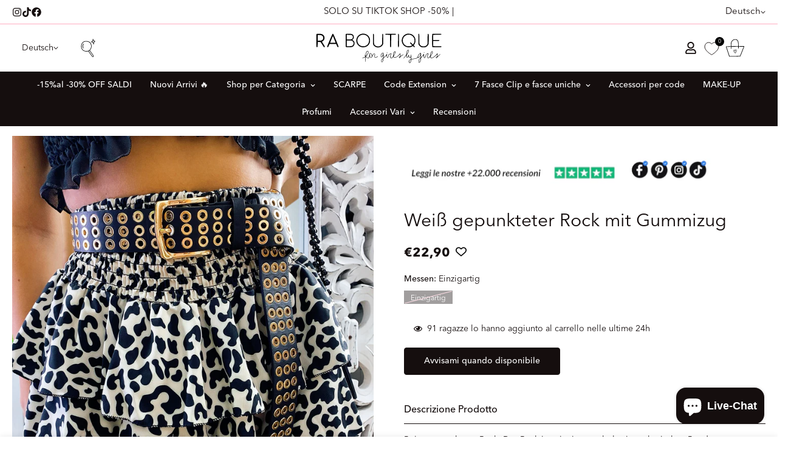

--- FILE ---
content_type: text/html; charset=utf-8
request_url: https://raboutique.com/de/products/gonna-maculata-bianca-con-elastico
body_size: 96950
content:

<!doctype html>
<html
  class="no-js  m:overflow-hidden"
  lang="de"
  data-template="product"
  
>
  <head>
    <meta charset="utf-8">
    <meta http-equiv="X-UA-Compatible" content="IE=edge">
    <meta name="viewport" content="width=device-width, initial-scale=1, maximum-scale=1.0, user-scalable=0">
    <meta name="theme-color" content=""><link rel="canonical" href="https://raboutique.com/de/products/gonna-maculata-bianca-con-elastico">

<link rel="preconnect" href="https://cdn.shopify.com" crossorigin>

<title class="product">Weiß gepunkteter Rock mit Gummizug</title><meta name="description" content="Beige gepunkteter Rock. Der Rock ist mit einem sehr breiten elastischen Bund ausgestattet, um ihn an alle Größen anpassen zu können. "><meta property="og:site_name" content="R.a. Boutique ">
<meta property="og:url" content="https://raboutique.com/de/products/gonna-maculata-bianca-con-elastico">
<meta property="og:title" content="Weiß gepunkteter Rock mit Gummizug">
<meta property="og:type" content="product">
<meta property="og:description" content="Beige gepunkteter Rock. Der Rock ist mit einem sehr breiten elastischen Bund ausgestattet, um ihn an alle Größen anpassen zu können. "><meta property="og:image" content="http://raboutique.com/cdn/shop/products/image_3f783747-8009-4284-95d0-0c59028ad1fa.jpg?v=1595309880">
<meta property="og:image:secure_url" content="https://raboutique.com/cdn/shop/products/image_3f783747-8009-4284-95d0-0c59028ad1fa.jpg?v=1595309880">
<meta property="og:image:width" content="1128">
<meta property="og:image:height" content="1504"><meta property="og:price:amount" content="22,90">
<meta property="og:price:currency" content="EUR"><meta name="twitter:card" content="summary_large_image">
<meta name="twitter:title" content="Weiß gepunkteter Rock mit Gummizug">
<meta name="twitter:description" content="Beige gepunkteter Rock. Der Rock ist mit einem sehr breiten elastischen Bund ausgestattet, um ihn an alle Größen anpassen zu können. ">

<style>
  @font-face {  font-family: M-Heading-Font;  font-weight:100;  src: url(https://cdn.shopify.com/s/files/1/0051/0935/0515/files/AvenirNextLTPro-Thin.otf?v=1717676028);  font-display: swap;}@font-face {  font-family: M-Heading-Font;  font-weight:300;  src: url(https://cdn.shopify.com/s/files/1/0051/0935/0515/files/AvenirNextLTPro-Light.otf?v=1717676028);  font-display: swap;}@font-face {  font-family: M-Heading-Font;  font-weight:400;  src: url(https://cdn.shopify.com/s/files/1/0051/0935/0515/files/AvenirNextLTPro-Regular.otf?v=1717676028);  font-display: swap;}@font-face {  font-family: M-Heading-Font;  font-weight:500;  src: url(https://cdn.shopify.com/s/files/1/0051/0935/0515/files/AvenirNextLTPro-Medium.otf?v=1717676028);  font-display: swap;}@font-face {  font-family: M-Heading-Font;  font-weight:700;  src: url(https://cdn.shopify.com/s/files/1/0051/0935/0515/files/AvenirNextLTPro-Bold.otf?v=1717676028);  font-display: swap;}:root {  --font-stack-header: 'M-Heading-Font';  --font-weight-header: 400;}@font-face {  font-family: M-Body-Font;  font-weight:100;  src: url(https://cdn.shopify.com/s/files/1/0051/0935/0515/files/AvenirNextLTPro-Thin.otf?v=1717676028);  font-display: swap;}@font-face {  font-family: M-Body-Font;  font-weight:300;  src: url(https://cdn.shopify.com/s/files/1/0051/0935/0515/files/AvenirNextLTPro-Light.otf?v=1717676028);  font-display: swap;}@font-face {  font-family: M-Body-Font;  font-weight:400;  src: url(https://cdn.shopify.com/s/files/1/0051/0935/0515/files/AvenirNextLTPro-Regular.otf?v=1717676028);  font-display: swap;}@font-face {  font-family: M-Body-Font;  font-weight:500;  src: url(https://cdn.shopify.com/s/files/1/0051/0935/0515/files/AvenirNextLTPro-Medium.otf?v=1717676028);  font-display: swap;}@font-face {  font-family: M-Body-Font;  font-weight:700;  src: url(https://cdn.shopify.com/s/files/1/0051/0935/0515/files/AvenirNextLTPro-Bold.otf?v=1717676028);  font-display: swap;}:root {  --font-stack-body: 'M-Body-Font';  --font-weight-body: 400;;}
</style>
<style>
  html {
    font-size: calc(var(--font-base-size, 16) * 1px);
    -webkit-font-smoothing: antialiased;
    height: 100%;
    scroll-behavior: smooth;
  }
  body {
    margin: 0;
    font-family: var(--font-stack-body);
    font-weight: var(--font-weight-body);
    font-style: var(--font-style-body);
    color: rgb(var(--color-foreground));
    font-size: calc(var(--font-base-size, 16) * 1px);
    line-height: calc(var(--base-line-height) * 1px);
    background-color: rgb(var(--color-background));
    position: relative;
    min-height: 100%;
  }

  body,
  html {
    overflow-x: clip;
  }

  html.prevent-scroll,
  html.prevent-scroll body {
    height: auto;
    overflow: hidden !important;
  }

  html.prevent-scroll {
    padding-right: var(--m-scrollbar-width);
  }

  h1,
  h2,
  h3,
  h4,
  h5,
  h6 {
    font-family: var(--font-stack-header);
    font-weight: var(--font-weight-header);
    font-style: var(--font-style-header);
    color: rgb(var(--color-heading));
    line-height: normal;
    letter-spacing: var(--heading-letter-spacing);
  }
  h1,
  .h1 {
    font-size: calc(((var(--font-h1-mobile)) / (var(--font-base-size))) * 1rem);
    line-height: 1.278;
  }

  h2,
  .h2 {
    font-size: calc(((var(--font-h2-mobile)) / (var(--font-base-size))) * 1rem);
    line-height: 1.267;
  }

  h3,
  .h3 {
    font-size: calc(((var(--font-h3-mobile)) / (var(--font-base-size))) * 1rem);
    line-height: 1.36;
  }

  h4,
  .h4 {
    font-size: calc(((var(--font-h4-mobile)) / (var(--font-base-size))) * 1rem);
    line-height: 1.4;
  }

  h5,
  .h5 {
    font-size: calc(((var(--font-h5-mobile)) / (var(--font-base-size))) * 1rem);
    line-height: 1.5;
  }

  h6,
  .h6 {
    font-size: calc(((var(--font-h6-mobile)) / (var(--font-base-size))) * 1rem);
    line-height: 1.5;
  }

  @media only screen and (min-width: 768px) {
    .h1,
    h1 {
      font-size: calc(((var(--font-h1-tablet)) / (var(--font-base-size))) * 1rem);
      line-height: 1.238;
    }
    .h2,
    h2 {
      font-size: calc(((var(--font-h2-tablet)) / (var(--font-base-size))) * 1rem);
      line-height: 1.235;
    }
    h3,
    .h3 {
      font-size: calc(((var(--font-h3-tablet)) / (var(--font-base-size))) * 1rem);
      line-height: 1.36;
    }
    h4,
    .h4 {
      font-size: calc(((var(--font-h4-tablet)) / (var(--font-base-size))) * 1rem);
      line-height: 1.4;
    }
  }

  @media only screen and (min-width: 1280px) {
    .h1,
    h1 {
      font-size: calc(((var(--font-h1-desktop)) / (var(--font-base-size))) * 1rem);
      line-height: 1.167;
    }
    .h2,
    h2 {
      font-size: calc(((var(--font-h2-desktop)) / (var(--font-base-size))) * 1rem);
      line-height: 1.238;
    }
    h3,
    .h3 {
      font-size: calc(((var(--font-h3-desktop)) / (var(--font-base-size))) * 1rem);
      line-height: 1.278;
    }
    h4,
    .h4 {
      font-size: calc(((var(--font-h4-desktop)) / (var(--font-base-size))) * 1rem);
      line-height: 1.333;
    }
    h5,
    .h5 {
      font-size: calc(((var(--font-h5-desktop)) / (var(--font-base-size))) * 1rem);
    }
    h6,
    .h6 {
      font-size: calc(((var(--font-h6-desktop)) / (var(--font-base-size))) * 1rem);
    }
  }
  [style*='--aspect-ratio'] {
    position: relative;
    overflow: hidden;
  }
  [style*='--aspect-ratio']:before {
    display: block;
    width: 100%;
    content: '';
    height: 0px;
  }
  [style*='--aspect-ratio'] > *:first-child {
    top: 0;
    left: 0;
    right: 0;
    position: absolute !important;
    object-fit: cover;
    width: 100%;
    height: 100%;
  }
  [style*='--aspect-ratio']:before {
    padding-top: calc(100% / (0.0001 + var(--aspect-ratio, 16/9)));
  }
  @media (max-width: 767px) {
    [style*='--aspect-ratio']:before {
      padding-top: calc(100% / (0.0001 + var(--aspect-ratio-mobile, var(--aspect-ratio, 16/9))));
    }
  }
  .swiper-wrapper {
    display: flex;
  }
  .swiper-container:not(.swiper-container-initialized) .swiper-slide {
    width: calc(100% / var(--items, 1));
    flex: 0 0 auto;
  }
  @media (max-width: 1023px) {
    .swiper-container:not(.swiper-container-initialized) .swiper-slide {
      min-width: 40vw;
      flex: 0 0 auto;
    }
  }
  @media (max-width: 767px) {
    .swiper-container:not(.swiper-container-initialized) .swiper-slide {
      min-width: 66vw;
      flex: 0 0 auto;
    }
  }
</style>


    <link href="//raboutique.com/cdn/shop/t/229/assets/main.css?v=162302334709710180971763643658" rel="stylesheet" type="text/css" media="all" />
    <link href="//raboutique.com/cdn/shop/t/229/assets/super-wishlist-custom.css?v=12766403867151652391763643708" rel="stylesheet" type="text/css" media="all" />

    
<style data-shopify>
:root,.m-color-default {
      --color-background: 255,255,255;
      --color-background-secondary: 245,245,245;
   		
  		--gradient-background: #ffffff;
   		
   		--color-foreground: 21,14,14;
   		--color-foreground-secondary: 21,14,14;
  	--color-heading: 21,14,14;
   		--color-button: 21,14,14;
   		--color-button-text: 255,255,255;
   		--color-outline-button: 21,14,14;
  	--color-button-hover: 21, 14, 14;
  	--color-button-text-hover: 255, 255, 255;
   		--color-border: 254,173,194;
   		--color-price-sale: 21,14,14;
   		--color-price-regular: 21,14,14;
   		--color-form-field: 255,255,255;
   		--color-form-field-text: 21,14,14;
   		--color-tooltip: 21,14,14;
   		--color-tooltip-text: 255,255,255;
   	}
   
.m-color-dark {
      --color-background: 21,14,14;
      --color-background-secondary: 245,245,245;
   		
  		--gradient-background: #150e0e;
   		
   		--color-foreground: 255,255,255;
   		--color-foreground-secondary: 255,255,255;
  	--color-heading: 255,255,255;
   		--color-button: 255,255,255;
   		--color-button-text: 21,14,14;
   		--color-outline-button: 255,255,255;
  	--color-button-hover: 255, 255, 255;
  	--color-button-text-hover: 21, 14, 14;
   		--color-border: 75,75,75;
   		--color-price-sale: 232,78,78;
   		--color-price-regular: 255,255,255;
   		--color-form-field: 255,255,255;
   		--color-form-field-text: 21,14,14;
   		--color-tooltip: 255,255,255;
   		--color-tooltip-text: 21,14,14;
   	}
   
.m-color-footer {
      --color-background: 245,245,245;
      --color-background-secondary: 245,245,245;
   		
  		--gradient-background: #f5f5f5;
   		
   		--color-foreground: 0,0,0;
   		--color-foreground-secondary: 102,102,102;
  	--color-heading: 34,34,34;
   		--color-button: 34,34,34;
   		--color-button-text: 255,255,255;
   		--color-outline-button: 34,34,34;
  	--color-button-hover: 34, 34, 34;
  	--color-button-text-hover: 255, 255, 255;
   		--color-border: 222,222,222;
   		--color-price-sale: 232,78,78;
   		--color-price-regular: 0,0,0;
   		--color-form-field: 255,255,255;
   		--color-form-field-text: 0,0,0;
   		--color-tooltip: 34,34,34;
   		--color-tooltip-text: 255,255,255;
   	}
   
.m-color-badge-hot {
      --color-background: 154,132,200;
      --color-background-secondary: 245,245,245;
   		
  		--gradient-background: #9a84c8;
   		
   		--color-foreground: 255,255,255;
   		--color-foreground-secondary: 255,255,255;
  	--color-heading: 255,255,255;
   		--color-button: 255,255,255;
   		--color-button-text: 34,34,34;
   		--color-outline-button: 255,255,255;
  	--color-button-hover: 255, 255, 255;
  	--color-button-text-hover: 34, 34, 34;
   		--color-border: 222,222,222;
   		--color-price-sale: 255,255,255;
   		--color-price-regular: 255,255,255;
   		--color-form-field: 255,255,255;
   		--color-form-field-text: 0,0,0;
   		--color-tooltip: 255,255,255;
   		--color-tooltip-text: 34,34,34;
   	}
   
.m-color-badge-new {
      --color-background: 73,165,148;
      --color-background-secondary: 245,245,245;
   		
  		--gradient-background: #49a594;
   		
   		--color-foreground: 255,255,255;
   		--color-foreground-secondary: 255,255,255;
  	--color-heading: 255,255,255;
   		--color-button: 255,255,255;
   		--color-button-text: 34,34,34;
   		--color-outline-button: 255,255,255;
  	--color-button-hover: 255, 255, 255;
  	--color-button-text-hover: 34, 34, 34;
   		--color-border: 222,222,222;
   		--color-price-sale: 255,255,255;
   		--color-price-regular: 255,255,255;
   		--color-form-field: 255,255,255;
   		--color-form-field-text: 0,0,0;
   		--color-tooltip: 255,255,255;
   		--color-tooltip-text: 34,34,34;
   	}
   
.m-color-badge-sale {
      --color-background: 218,63,63;
      --color-background-secondary: 245,245,245;
   		
  		--gradient-background: linear-gradient(180deg, rgba(255, 145, 129, 1), rgba(254, 91, 124, 1) 49%, rgba(255, 140, 162, 1) 100%);
   		
   		--color-foreground: 255,255,255;
   		--color-foreground-secondary: 255,255,255;
  	--color-heading: 255,255,255;
   		--color-button: 255,255,255;
   		--color-button-text: 34,34,34;
   		--color-outline-button: 255,255,255;
  	--color-button-hover: 255, 255, 255;
  	--color-button-text-hover: 34, 34, 34;
   		--color-border: 222,222,222;
   		--color-price-sale: 255,255,255;
   		--color-price-regular: 255,255,255;
   		--color-form-field: 255,255,255;
   		--color-form-field-text: 0,0,0;
   		--color-tooltip: 255,255,255;
   		--color-tooltip-text: 34,34,34;
   	}
   
.m-color-scheme-cee058e4-58e3-46aa-9af9-219dadc79066 {
      --color-background: 244,244,244;
      --color-background-secondary: 245,245,245;
   		
  		--gradient-background: #f4f4f4;
   		
   		--color-foreground: 34,34,34;
   		--color-foreground-secondary: 102,102,102;
  	--color-heading: 34,34,34;
   		--color-button: 0,0,0;
   		--color-button-text: 255,255,255;
   		--color-outline-button: 0,0,0;
  	--color-button-hover: 34, 34, 34;
  	--color-button-text-hover: 255, 255, 255;
   		--color-border: 238,238,238;
   		--color-price-sale: 232,78,78;
   		--color-price-regular: 0,0,0;
   		--color-form-field: 242,242,242;
   		--color-form-field-text: 0,0,0;
   		--color-tooltip: 34,34,34;
   		--color-tooltip-text: 255,255,255;
   	}
   
.m-color-scheme-09e5b5b4-774c-4b6c-8025-416ced49cc74 {
      --color-background: 223,248,239;
      --color-background-secondary: 245,245,245;
   		
  		--gradient-background: #dff8ef;
   		
   		--color-foreground: 34,34,34;
   		--color-foreground-secondary: 102,102,102;
  	--color-heading: 34,34,34;
   		--color-button: 0,0,0;
   		--color-button-text: 255,255,255;
   		--color-outline-button: 0,0,0;
  	--color-button-hover: 34, 34, 34;
  	--color-button-text-hover: 255, 255, 255;
   		--color-border: 238,238,238;
   		--color-price-sale: 232,78,78;
   		--color-price-regular: 0,0,0;
   		--color-form-field: 255,255,255;
   		--color-form-field-text: 0,0,0;
   		--color-tooltip: 34,34,34;
   		--color-tooltip-text: 255,255,255;
   	}
   
   .m-color-default, .m-color-dark, .m-color-footer, .m-color-badge-hot, .m-color-badge-new, .m-color-badge-sale, .m-color-scheme-cee058e4-58e3-46aa-9af9-219dadc79066, .m-color-scheme-09e5b5b4-774c-4b6c-8025-416ced49cc74 {
   	color: rgb(var(--color-foreground));
   	background-color: rgb(var(--color-background));
   }:root {      /* ANIMATIONS */   	--m-duration-short: .1s;      --m-duration-default: .25s;      --m-duration-long: .5s;      --m-duration-image: .65s;      --m-duration-animate: 1s;      --m-animation-duration: 600ms;      --m-animation-fade-in-up: m-fade-in-up var(--m-animation-duration) cubic-bezier(0, 0, 0.3, 1) forwards;      --m-animation-fade-in-left: m-fade-in-left var(--m-animation-duration) cubic-bezier(0, 0, 0.3, 1) forwards;      --m-animation-fade-in-right: m-fade-in-right var(--m-animation-duration) cubic-bezier(0, 0, 0.3, 1) forwards;      --m-animation-fade-in-left-rtl: m-fade-in-left-rtl var(--m-animation-duration) cubic-bezier(0, 0, 0.3, 1) forwards;      --m-animation-fade-in-right-rtl: m-fade-in-right-rtl var(--m-animation-duration) cubic-bezier(0, 0, 0.3, 1) forwards;      --m-animation-fade-in: m-fade-in calc(var(--m-animation-duration) * 2) cubic-bezier(0, 0, 0.3, 1);      --m-animation-zoom-fade: m-zoom-fade var(--m-animation-duration) ease forwards;   	/* BODY */   	--base-line-height: 28;  /* INPUTS */  --inputs-border-width: 1px;   	--inputs-radius: 5px;   	/* BUTTON */   	--btn-letter-spacing: 0px;   	--btn-border-radius: 5px;   	--btn-border-width: 1px;   	--btn-line-height: 20px;   	   	/* COUNT BUBBLE */   	--color-cart-wishlist-count: #ffffff;   	--bg-cart-wishlist-count: #da3f3f;   	/* OVERLAY */   	--color-image-overlay: #000000;   	--opacity-image-overlay: 0.2;   	/* Notification */   	--color-success: 58,135,53;   	--color-warning: 210,134,26;     --color-error: 218, 63, 63;     --color-error-bg: #fbeaea;     --color-warning-bg: #faecd7;     --color-success-bg: #d1eccf;   	/* CUSTOM COLOR */   	--text-black: 0,0,0;   	--text-white: 255,255,255;   	--bg-black: 0,0,0;   	--bg-white: 255,255,255;   	--rounded-full: 9999px;   	--bg-card-placeholder: rgba(243,243,243,1);   	--arrow-select-box: url(//raboutique.com/cdn/shop/t/229/assets/ar-down.svg?v=92728264558441377851763643267);   	/* FONT SIZES */   	--font-base-size: 14;   	--font-btn-size: 14px;   	--font-btn-weight: 500;   	--font-h1-desktop: 30;   	--font-h1-tablet: 21;   	--font-h1-mobile: 18;   	--font-h2-desktop: 30;   	--font-h2-tablet: 24;   	--font-h2-mobile: 21;   	--font-h3-desktop: 30;   	--font-h3-tablet: 24;   	--font-h3-mobile: 21;   	--font-h4-desktop: 25;   	--font-h4-tablet: 20;   	--font-h4-mobile: 20;   	--font-h5-desktop: 15;   	--font-h5-mobile: 14;   	--font-h6-desktop: 14;   	--font-h6-mobile: 14;   	--heading-letter-spacing: 0px;  --arrow-down-url: url(//raboutique.com/cdn/shop/t/229/assets/arrow-down.svg?v=157552497485556416461763643270);  --arrow-down-white-url: url(//raboutique.com/cdn/shop/t/229/assets/arrow-down-white.svg?v=70535736727834135531763643269);  --product-title-line-clamp: 1;   	--spacing-sections-desktop: 0px;      --spacing-sections-laptop: 0px;      --spacing-sections-tablet: 0px;      --spacing-sections-mobile: 0px;   	/* LAYOUT */   	--container-width: 1200px;  --fluid-container-width: 1440px;  --fluid-container-offset: 20px;   }
</style><link rel="stylesheet" href="//raboutique.com/cdn/shop/t/229/assets/search.css?v=104001498375601984331763643698" media="print" onload="this.media='all'">
<link rel="stylesheet" href="//raboutique.com/cdn/shop/t/229/assets/cart.css?v=87792237976305593871763643283" media="print" onload="this.media='all'">

<noscript><link href="//raboutique.com/cdn/shop/t/229/assets/search.css?v=104001498375601984331763643698" rel="stylesheet" type="text/css" media="all" /></noscript>
<noscript><link href="//raboutique.com/cdn/shop/t/229/assets/cart.css?v=87792237976305593871763643283" rel="stylesheet" type="text/css" media="all" /></noscript><link href="//raboutique.com/cdn/shop/t/229/assets/vendor.css?v=78734522753772538311763643720" rel="stylesheet" type="text/css" media="all" /><link rel="stylesheet" href="//raboutique.com/cdn/shop/t/229/assets/custom-style.css?v=68377333970908838601763643318" media="print" onload="this.media='all'">
<link rel="stylesheet" href="//raboutique.com/cdn/shop/t/229/assets/custom.css?v=125147191296389539911763643772" media="print" onload="this.media='all'">
<noscript><link href="//raboutique.com/cdn/shop/t/229/assets/custom-style.css?v=68377333970908838601763643318" rel="stylesheet" type="text/css" media="all" /></noscript>
<noscript><link href="//raboutique.com/cdn/shop/t/229/assets/custom.css?v=125147191296389539911763643772" rel="stylesheet" type="text/css" media="all" /></noscript><style data-shopify>.m-topbar a[href*="pinterest"],.m-topbar a[href*="twitter"], .m-topbar a[href*="snapchat"], .m-topbar a[href*="youtube"],.m-topbar a[href*="tiktok"]  {	display: none;}body .m-product-card__tag-name {  font-size: 12px;  font-weight: 500;  text-transform: capitalize;  padding: 4px 10px;  border-radius: 40px;}.m-icon-box--small {  border-top: 1px solid rgb(var(--color-border));}.m-icon-box--small .m-icon-box__heading {  line-height: 26px;  font-size: 18px;  margin-bottom: 6px;}body .m-footer--block .social-media-links {  gap: 12px;  margin: 0;  padding: 5px 0;}body .m-footer--block .social-media-links a {  color: #222;  width: 48px;  height: 48px;  padding: 0;  display: inline-flex;  align-items: center;  justify-content: center;  border-radius: 50%;  background-color: #E9E9E9;  transition: all .3s;}body .m-footer--block .social-media-links a:hover {  background-color: #222;  color: #fff;  box-shadow: 0 0 0 0.2rem #222;}
</style>


<script src="//raboutique.com/cdn/shop/t/229/assets/product-list.js?v=46744501398700737051763643680" defer="defer"></script>


    <script src="//raboutique.com/cdn/shop/t/229/assets/vendor.min.js?v=7411779853946163671763643723" defer="defer"></script>
    <script src="//raboutique.com/cdn/shop/t/229/assets/theme-global.js?v=164332141565763248601763643717" defer="defer"></script><script src="//raboutique.com/cdn/shop/t/229/assets/animations.js?v=102124259374288363601763643262" defer="defer"></script><script>window.performance && window.performance.mark && window.performance.mark('shopify.content_for_header.start');</script><meta name="facebook-domain-verification" content="usibi32dizt4orz13g1zenrtrwpbhx">
<meta name="facebook-domain-verification" content="o1ejg4i1j6df650of3cndad5kfu30o">
<meta id="shopify-digital-wallet" name="shopify-digital-wallet" content="/5109350515/digital_wallets/dialog">
<meta name="shopify-checkout-api-token" content="c9c2ae79ec3c1bf37d26ab9f07473a71">
<meta id="in-context-paypal-metadata" data-shop-id="5109350515" data-venmo-supported="false" data-environment="production" data-locale="de_DE" data-paypal-v4="true" data-currency="EUR">
<link rel="alternate" hreflang="x-default" href="https://raboutique.com/products/gonna-maculata-bianca-con-elastico">
<link rel="alternate" hreflang="de" href="https://raboutique.com/de/products/gonna-maculata-bianca-con-elastico">
<link rel="alternate" hreflang="es" href="https://raboutique.com/es/products/gonna-maculata-bianca-con-elastico">
<link rel="alternate" hreflang="en" href="https://raboutique.com/en/products/gonna-maculata-bianca-con-elastico">
<link rel="alternate" hreflang="pl" href="https://raboutique.com/pl/products/gonna-maculata-bianca-con-elastico">
<link rel="alternate" hreflang="nl" href="https://raboutique.com/nl/products/gonna-maculata-bianca-con-elastico">
<link rel="alternate" hreflang="fr" href="https://raboutique.com/fr/products/gonna-maculata-bianca-con-elastico">
<link rel="alternate" type="application/json+oembed" href="https://raboutique.com/de/products/gonna-maculata-bianca-con-elastico.oembed">
<script async="async" src="/checkouts/internal/preloads.js?locale=de-IT"></script>
<link rel="preconnect" href="https://shop.app" crossorigin="anonymous">
<script async="async" src="https://shop.app/checkouts/internal/preloads.js?locale=de-IT&shop_id=5109350515" crossorigin="anonymous"></script>
<script id="apple-pay-shop-capabilities" type="application/json">{"shopId":5109350515,"countryCode":"IT","currencyCode":"EUR","merchantCapabilities":["supports3DS"],"merchantId":"gid:\/\/shopify\/Shop\/5109350515","merchantName":"R.a. Boutique ","requiredBillingContactFields":["postalAddress","email","phone"],"requiredShippingContactFields":["postalAddress","email","phone"],"shippingType":"shipping","supportedNetworks":["visa","maestro","masterCard","amex"],"total":{"type":"pending","label":"R.a. Boutique ","amount":"1.00"},"shopifyPaymentsEnabled":true,"supportsSubscriptions":true}</script>
<script id="shopify-features" type="application/json">{"accessToken":"c9c2ae79ec3c1bf37d26ab9f07473a71","betas":["rich-media-storefront-analytics"],"domain":"raboutique.com","predictiveSearch":true,"shopId":5109350515,"locale":"de"}</script>
<script>var Shopify = Shopify || {};
Shopify.shop = "raboutique.myshopify.com";
Shopify.locale = "de";
Shopify.currency = {"active":"EUR","rate":"1.0"};
Shopify.country = "IT";
Shopify.theme = {"name":"Copia di APPENA ARRIVANO I NUOVI PRODOTTI","id":191375769930,"schema_name":"Minimog - OS 2.0","schema_version":"5.2.0","theme_store_id":null,"role":"main"};
Shopify.theme.handle = "null";
Shopify.theme.style = {"id":null,"handle":null};
Shopify.cdnHost = "raboutique.com/cdn";
Shopify.routes = Shopify.routes || {};
Shopify.routes.root = "/de/";</script>
<script type="module">!function(o){(o.Shopify=o.Shopify||{}).modules=!0}(window);</script>
<script>!function(o){function n(){var o=[];function n(){o.push(Array.prototype.slice.apply(arguments))}return n.q=o,n}var t=o.Shopify=o.Shopify||{};t.loadFeatures=n(),t.autoloadFeatures=n()}(window);</script>
<script>
  window.ShopifyPay = window.ShopifyPay || {};
  window.ShopifyPay.apiHost = "shop.app\/pay";
  window.ShopifyPay.redirectState = null;
</script>
<script id="shop-js-analytics" type="application/json">{"pageType":"product"}</script>
<script defer="defer" async type="module" src="//raboutique.com/cdn/shopifycloud/shop-js/modules/v2/client.init-shop-cart-sync_dgXdnYWx.de.esm.js"></script>
<script defer="defer" async type="module" src="//raboutique.com/cdn/shopifycloud/shop-js/modules/v2/chunk.common_BDBpfUOT.esm.js"></script>
<script type="module">
  await import("//raboutique.com/cdn/shopifycloud/shop-js/modules/v2/client.init-shop-cart-sync_dgXdnYWx.de.esm.js");
await import("//raboutique.com/cdn/shopifycloud/shop-js/modules/v2/chunk.common_BDBpfUOT.esm.js");

  window.Shopify.SignInWithShop?.initShopCartSync?.({"fedCMEnabled":true,"windoidEnabled":true});

</script>
<script>
  window.Shopify = window.Shopify || {};
  if (!window.Shopify.featureAssets) window.Shopify.featureAssets = {};
  window.Shopify.featureAssets['shop-js'] = {"shop-cart-sync":["modules/v2/client.shop-cart-sync_CtG1fxTT.de.esm.js","modules/v2/chunk.common_BDBpfUOT.esm.js"],"init-fed-cm":["modules/v2/client.init-fed-cm_Df-WA8xo.de.esm.js","modules/v2/chunk.common_BDBpfUOT.esm.js"],"shop-button":["modules/v2/client.shop-button_D-ottbBa.de.esm.js","modules/v2/chunk.common_BDBpfUOT.esm.js"],"shop-cash-offers":["modules/v2/client.shop-cash-offers_Bhd9cVdS.de.esm.js","modules/v2/chunk.common_BDBpfUOT.esm.js","modules/v2/chunk.modal_D9cAtnIc.esm.js"],"init-windoid":["modules/v2/client.init-windoid_CBxTqpyZ.de.esm.js","modules/v2/chunk.common_BDBpfUOT.esm.js"],"shop-toast-manager":["modules/v2/client.shop-toast-manager_C-fO2piy.de.esm.js","modules/v2/chunk.common_BDBpfUOT.esm.js"],"init-shop-email-lookup-coordinator":["modules/v2/client.init-shop-email-lookup-coordinator_CDwykDE0.de.esm.js","modules/v2/chunk.common_BDBpfUOT.esm.js"],"init-shop-cart-sync":["modules/v2/client.init-shop-cart-sync_dgXdnYWx.de.esm.js","modules/v2/chunk.common_BDBpfUOT.esm.js"],"pay-button":["modules/v2/client.pay-button_sP-05p2z.de.esm.js","modules/v2/chunk.common_BDBpfUOT.esm.js"],"shop-login-button":["modules/v2/client.shop-login-button_Cr5CmHaS.de.esm.js","modules/v2/chunk.common_BDBpfUOT.esm.js","modules/v2/chunk.modal_D9cAtnIc.esm.js"],"avatar":["modules/v2/client.avatar_BTnouDA3.de.esm.js"],"init-shop-for-new-customer-accounts":["modules/v2/client.init-shop-for-new-customer-accounts_CmuYn-EL.de.esm.js","modules/v2/client.shop-login-button_Cr5CmHaS.de.esm.js","modules/v2/chunk.common_BDBpfUOT.esm.js","modules/v2/chunk.modal_D9cAtnIc.esm.js"],"init-customer-accounts-sign-up":["modules/v2/client.init-customer-accounts-sign-up_B6-7eqkB.de.esm.js","modules/v2/client.shop-login-button_Cr5CmHaS.de.esm.js","modules/v2/chunk.common_BDBpfUOT.esm.js","modules/v2/chunk.modal_D9cAtnIc.esm.js"],"checkout-modal":["modules/v2/client.checkout-modal_CMGj1DY8.de.esm.js","modules/v2/chunk.common_BDBpfUOT.esm.js","modules/v2/chunk.modal_D9cAtnIc.esm.js"],"init-customer-accounts":["modules/v2/client.init-customer-accounts_voFM4U9M.de.esm.js","modules/v2/client.shop-login-button_Cr5CmHaS.de.esm.js","modules/v2/chunk.common_BDBpfUOT.esm.js","modules/v2/chunk.modal_D9cAtnIc.esm.js"],"shop-follow-button":["modules/v2/client.shop-follow-button_BcytTjtw.de.esm.js","modules/v2/chunk.common_BDBpfUOT.esm.js","modules/v2/chunk.modal_D9cAtnIc.esm.js"],"lead-capture":["modules/v2/client.lead-capture_C9CAxol9.de.esm.js","modules/v2/chunk.common_BDBpfUOT.esm.js","modules/v2/chunk.modal_D9cAtnIc.esm.js"],"shop-login":["modules/v2/client.shop-login_Bl8XxSoH.de.esm.js","modules/v2/chunk.common_BDBpfUOT.esm.js","modules/v2/chunk.modal_D9cAtnIc.esm.js"],"payment-terms":["modules/v2/client.payment-terms_D1KWy-_g.de.esm.js","modules/v2/chunk.common_BDBpfUOT.esm.js","modules/v2/chunk.modal_D9cAtnIc.esm.js"]};
</script>
<script>(function() {
  var isLoaded = false;
  function asyncLoad() {
    if (isLoaded) return;
    isLoaded = true;
    var urls = ["https:\/\/cdn.fera.ai\/js\/fera.placeholder.js?shop=raboutique.myshopify.com","https:\/\/www.shippypro.com\/shopify-maps.js?shop=raboutique.myshopify.com","\/\/cdn.shopify.com\/proxy\/88c7edb4fc4186f96c8968481d31a345e0470483a539f21626ec07cb7da5e409\/shopify-script-tags.s3.eu-west-1.amazonaws.com\/smartseo\/instantpage.js?shop=raboutique.myshopify.com\u0026sp-cache-control=cHVibGljLCBtYXgtYWdlPTkwMA","https:\/\/s3.eu-west-1.amazonaws.com\/production-klarna-il-shopify-osm\/0b7fe7c4a98ef8166eeafee767bc667686567a25\/raboutique.myshopify.com-1763707469726.js?shop=raboutique.myshopify.com"];
    for (var i = 0; i < urls.length; i++) {
      var s = document.createElement('script');
      s.type = 'text/javascript';
      s.async = true;
      s.src = urls[i];
      var x = document.getElementsByTagName('script')[0];
      x.parentNode.insertBefore(s, x);
    }
  };
  if(window.attachEvent) {
    window.attachEvent('onload', asyncLoad);
  } else {
    window.addEventListener('load', asyncLoad, false);
  }
})();</script>
<script id="__st">var __st={"a":5109350515,"offset":3600,"reqid":"495f684d-38ca-4592-bfc1-0f314c4bcf85-1765552639","pageurl":"raboutique.com\/de\/products\/gonna-maculata-bianca-con-elastico","u":"62f515aa6e9a","p":"product","rtyp":"product","rid":4662656860259};</script>
<script>window.ShopifyPaypalV4VisibilityTracking = true;</script>
<script id="form-persister">!function(){'use strict';const t='contact',e='new_comment',n=[[t,t],['blogs',e],['comments',e],[t,'customer']],o='password',r='form_key',c=['recaptcha-v3-token','g-recaptcha-response','h-captcha-response',o],s=()=>{try{return window.sessionStorage}catch{return}},i='__shopify_v',u=t=>t.elements[r],a=function(){const t=[...n].map((([t,e])=>`form[action*='/${t}']:not([data-nocaptcha='true']) input[name='form_type'][value='${e}']`)).join(',');var e;return e=t,()=>e?[...document.querySelectorAll(e)].map((t=>t.form)):[]}();function m(t){const e=u(t);a().includes(t)&&(!e||!e.value)&&function(t){try{if(!s())return;!function(t){const e=s();if(!e)return;const n=u(t);if(!n)return;const o=n.value;o&&e.removeItem(o)}(t);const e=Array.from(Array(32),(()=>Math.random().toString(36)[2])).join('');!function(t,e){u(t)||t.append(Object.assign(document.createElement('input'),{type:'hidden',name:r})),t.elements[r].value=e}(t,e),function(t,e){const n=s();if(!n)return;const r=[...t.querySelectorAll(`input[type='${o}']`)].map((({name:t})=>t)),u=[...c,...r],a={};for(const[o,c]of new FormData(t).entries())u.includes(o)||(a[o]=c);n.setItem(e,JSON.stringify({[i]:1,action:t.action,data:a}))}(t,e)}catch(e){console.error('failed to persist form',e)}}(t)}const f=t=>{if('true'===t.dataset.persistBound)return;const e=function(t,e){const n=function(t){return'function'==typeof t.submit?t.submit:HTMLFormElement.prototype.submit}(t).bind(t);return function(){let t;return()=>{t||(t=!0,(()=>{try{e(),n()}catch(t){(t=>{console.error('form submit failed',t)})(t)}})(),setTimeout((()=>t=!1),250))}}()}(t,(()=>{m(t)}));!function(t,e){if('function'==typeof t.submit&&'function'==typeof e)try{t.submit=e}catch{}}(t,e),t.addEventListener('submit',(t=>{t.preventDefault(),e()})),t.dataset.persistBound='true'};!function(){function t(t){const e=(t=>{const e=t.target;return e instanceof HTMLFormElement?e:e&&e.form})(t);e&&m(e)}document.addEventListener('submit',t),document.addEventListener('DOMContentLoaded',(()=>{const e=a();for(const t of e)f(t);var n;n=document.body,new window.MutationObserver((t=>{for(const e of t)if('childList'===e.type&&e.addedNodes.length)for(const t of e.addedNodes)1===t.nodeType&&'FORM'===t.tagName&&a().includes(t)&&f(t)})).observe(n,{childList:!0,subtree:!0,attributes:!1}),document.removeEventListener('submit',t)}))}()}();</script>
<script integrity="sha256-52AcMU7V7pcBOXWImdc/TAGTFKeNjmkeM1Pvks/DTgc=" data-source-attribution="shopify.loadfeatures" defer="defer" src="//raboutique.com/cdn/shopifycloud/storefront/assets/storefront/load_feature-81c60534.js" crossorigin="anonymous"></script>
<script crossorigin="anonymous" defer="defer" src="//raboutique.com/cdn/shopifycloud/storefront/assets/shopify_pay/storefront-65b4c6d7.js?v=20250812"></script>
<script data-source-attribution="shopify.dynamic_checkout.dynamic.init">var Shopify=Shopify||{};Shopify.PaymentButton=Shopify.PaymentButton||{isStorefrontPortableWallets:!0,init:function(){window.Shopify.PaymentButton.init=function(){};var t=document.createElement("script");t.src="https://raboutique.com/cdn/shopifycloud/portable-wallets/latest/portable-wallets.de.js",t.type="module",document.head.appendChild(t)}};
</script>
<script data-source-attribution="shopify.dynamic_checkout.buyer_consent">
  function portableWalletsHideBuyerConsent(e){var t=document.getElementById("shopify-buyer-consent"),n=document.getElementById("shopify-subscription-policy-button");t&&n&&(t.classList.add("hidden"),t.setAttribute("aria-hidden","true"),n.removeEventListener("click",e))}function portableWalletsShowBuyerConsent(e){var t=document.getElementById("shopify-buyer-consent"),n=document.getElementById("shopify-subscription-policy-button");t&&n&&(t.classList.remove("hidden"),t.removeAttribute("aria-hidden"),n.addEventListener("click",e))}window.Shopify?.PaymentButton&&(window.Shopify.PaymentButton.hideBuyerConsent=portableWalletsHideBuyerConsent,window.Shopify.PaymentButton.showBuyerConsent=portableWalletsShowBuyerConsent);
</script>
<script>
  function portableWalletsCleanup(e){e&&e.src&&console.error("Failed to load portable wallets script "+e.src);var t=document.querySelectorAll("shopify-accelerated-checkout .shopify-payment-button__skeleton, shopify-accelerated-checkout-cart .wallet-cart-button__skeleton"),e=document.getElementById("shopify-buyer-consent");for(let e=0;e<t.length;e++)t[e].remove();e&&e.remove()}function portableWalletsNotLoadedAsModule(e){e instanceof ErrorEvent&&"string"==typeof e.message&&e.message.includes("import.meta")&&"string"==typeof e.filename&&e.filename.includes("portable-wallets")&&(window.removeEventListener("error",portableWalletsNotLoadedAsModule),window.Shopify.PaymentButton.failedToLoad=e,"loading"===document.readyState?document.addEventListener("DOMContentLoaded",window.Shopify.PaymentButton.init):window.Shopify.PaymentButton.init())}window.addEventListener("error",portableWalletsNotLoadedAsModule);
</script>

<script type="module" src="https://raboutique.com/cdn/shopifycloud/portable-wallets/latest/portable-wallets.de.js" onError="portableWalletsCleanup(this)" crossorigin="anonymous"></script>
<script nomodule>
  document.addEventListener("DOMContentLoaded", portableWalletsCleanup);
</script>

<link id="shopify-accelerated-checkout-styles" rel="stylesheet" media="screen" href="https://raboutique.com/cdn/shopifycloud/portable-wallets/latest/accelerated-checkout-backwards-compat.css" crossorigin="anonymous">
<style id="shopify-accelerated-checkout-cart">
        #shopify-buyer-consent {
  margin-top: 1em;
  display: inline-block;
  width: 100%;
}

#shopify-buyer-consent.hidden {
  display: none;
}

#shopify-subscription-policy-button {
  background: none;
  border: none;
  padding: 0;
  text-decoration: underline;
  font-size: inherit;
  cursor: pointer;
}

#shopify-subscription-policy-button::before {
  box-shadow: none;
}

      </style>

<script>window.performance && window.performance.mark && window.performance.mark('shopify.content_for_header.end');</script>

    <script>
      document.documentElement.className = document.documentElement.className.replace('no-js', 'js');
      if (Shopify.designMode) {
        document.documentElement.classList.add('shopify-design-mode');
      }
    </script>
    <script>window.MinimogTheme = {};window.MinimogLibs = {};window.MinimogStrings = {  addToCart: "In den Warenkorb legen",  soldOut: "Ausverkauft",  unavailable: "Nicht verfügbar",  inStock: "Auf Lager",  lowStock: 'Geringer Bestand',  inventoryQuantityHtml: '{{ quantity }} Artikel',  inventoryLowQuantityHtml: '',  checkout: "Kasse",  viewCart: "Warenkorb ansehen",  cartRemove: "Entfernen",  zipcodeValidate: "Die Postleitzahl darf nicht leer sein",  noShippingRate: "Für Ihre Adresse gibt es keine Versandkosten.",  shippingRatesResult: "Wir haben {{count}} Versandkosten für Ihre Adresse gefunden",  recommendTitle: "Empfehlung für Sie",  shipping: "Versand",  add: "Hinzufügen",  itemAdded: "Produkt erfolgreich zum Warenkorb hinzugefügt",  requiredField: "Bitte füllen Sie alle erforderlichen Felder (*) aus, bevor Sie es in den Warenkorb legen!",  hours: "Std.",  mins: "Min",  outOfStock: "Ausverkauft",  sold: "Verkauft",  available: "Verfügbar",  preorder: "Vorbestellen",  sold_out_items_message: "Das Produkt ist bereits ausverkauft.",  unitPrice: "Einzelpreis",  unitPriceSeparator: "pro",  cartError: "Beim Aktualisieren Ihres Warenkorbs ist ein Fehler aufgetreten. Bitte versuche es erneut.",  quantityError: "Nicht genügend Artikel verfügbar. Nur noch {{ quantity }} übrig.' }}",  selectVariant: "Bitte wählen Sie eine Variante aus, bevor Sie das Produkt in Ihren Warenkorb legen.",  valideDateTimeDelivery: "Bitte wählen Sie die aktuelle oder zukünftige Zeit."};window.MinimogThemeStyles = {  product: "https://raboutique.com/cdn/shop/t/229/assets/product.css?v=25212838471963727991763643687",  productInventory: "https://raboutique.com/cdn/shop/t/229/assets/component-product-inventory.css?v=111082497872923960041763643313"};window.MinimogThemeScripts = {  productModel: "https://raboutique.com/cdn/shop/t/229/assets/product-model.js?v=116323143127740990381763643683",  productMedia: "https://raboutique.com/cdn/shop/t/229/assets/product-media.js?v=100530873240036850611763643682",  variantsPicker: "https://raboutique.com/cdn/shop/t/229/assets/variant-picker.js?v=108513617496706621231763643719",  instagram: "https://raboutique.com/cdn/shop/t/229/assets/instagram.js?v=154981741194327260961763643652",  parallax: "https://raboutique.com/cdn/shop/t/229/assets/simple-parallax.min.js?v=37778088828013108971763643701",  productInventory: "https://raboutique.com/cdn/shop/t/229/assets/product-inventory.js?v=176496748268353573921763643679"};window.MinimogSettings = {  design_mode: false,  requestPath: "\/de\/products\/gonna-maculata-bianca-con-elastico",  template: "product",  templateName: "product",productHandle: "gonna-maculata-bianca-con-elastico",    productId: 4662656860259,currency_code: "EUR",  money_format: "€{{amount_with_comma_separator}}",  base_url: window.location.origin + Shopify.routes.root,  money_with_currency_format: "€{{amount_with_comma_separator}} EUR","filter_color1.png":"\/\/raboutique.com\/cdn\/shop\/t\/229\/assets\/filter_color1.png?v=51814829641944671071763643331","filter_color1":"Castano Chiaro Degradè riccio","filter_color2.png":"\/\/raboutique.com\/cdn\/shop\/t\/229\/assets\/filter_color2.png?v=35219062648463780091763643361","filter_color2":"Castano scuro liscio","filter_color3.png":"\/\/raboutique.com\/cdn\/shop\/t\/229\/assets\/filter_color3.png?v=84196426267824608361763643385","filter_color3":"Biondo degradé riccio morbido","filter_color4.png":"\/\/raboutique.com\/cdn\/shop\/t\/229\/assets\/filter_color4.png?v=35219062648463780091763643407","filter_color4":"Nero Liscio","filter_color5.png":"\/\/raboutique.com\/cdn\/shop\/t\/229\/assets\/filter_color5.png?v=11259615841096263721763643431","filter_color5":"castano naturale","filter_color6.png":"\/\/raboutique.com\/cdn\/shop\/t\/229\/assets\/filter_color6.png?v=183653942508655950211763643454","filter_color6":"platino degradè riccia","filter_color7.png":"\/\/raboutique.com\/cdn\/shop\/t\/229\/assets\/filter_color7.png?v=166896334339401786741763643476","filter_color7":"Biondo degradè riccio","filter_color8.png":"\/\/raboutique.com\/cdn\/shop\/t\/229\/assets\/filter_color8.png?v=24873982717937697951763643497","filter_color8":"biondo platino","filter_color9.png":"\/\/raboutique.com\/cdn\/shop\/t\/229\/assets\/filter_color9.png?v=8307447633925207931763643519","filter_color9":"Castano riccio","filter_color10.png":"\/\/raboutique.com\/cdn\/shop\/t\/229\/assets\/filter_color10.png?v=8307447633925207931763643334","filter_color10":"Castano degradè riccio","filter_color11.png":"\/\/raboutique.com\/cdn\/shop\/t\/229\/assets\/filter_color11.png?v=57501040874935919841763643339","filter_color11":"Rosso rame liscia","filter_color12.png":"\/\/raboutique.com\/cdn\/shop\/t\/229\/assets\/filter_color12.png?v=81422328323886929351763643341","filter_color12":"Castano miele","filter_color13.png":"\/\/raboutique.com\/cdn\/shop\/t\/229\/assets\/filter_color13.png?v=61490651094782482091763643344","filter_color13":"Nero mosso","filter_color14.png":"\/\/raboutique.com\/cdn\/shop\/t\/229\/assets\/filter_color14.png?v=128774073250825403261763643346","filter_color14":"Castano","filter_color15.png":"\/\/raboutique.com\/cdn\/shop\/t\/229\/assets\/filter_color15.png?v=30795636376002312001763643348","filter_color15":"Biondo degradè liscia","filter_color16.png":"\/\/raboutique.com\/cdn\/shop\/t\/229\/assets\/filter_color16.png?v=26589015357882893991763643351","filter_color16":"Castano scuro","filter_color17.png":"\/\/raboutique.com\/cdn\/shop\/t\/229\/assets\/filter_color17.png?v=124368646035564082531763643353","filter_color17":"Castano riccio scuro","filter_color18.png":"\/\/raboutique.com\/cdn\/shop\/t\/229\/assets\/filter_color18.png?v=152549012131876520641763643356","filter_color18":"Biondo Riccio","filter_color19.png":"\/\/raboutique.com\/cdn\/shop\/t\/229\/assets\/filter_color19.png?v=81422328323886929351763643358","filter_color19":"Castano Scuro degradè","filter_color20.png":"\/\/raboutique.com\/cdn\/shop\/t\/229\/assets\/filter_color20.png?v=4522016277399843761763643363","filter_color20":"Rosso rame riccio","filter_color21.png":"\/\/raboutique.com\/cdn\/shop\/t\/229\/assets\/filter_color21.png?v=24158649719416276371763643366","filter_color21":"Biondo degradé mosso","filter_color22.png":"\/\/raboutique.com\/cdn\/shop\/t\/229\/assets\/filter_color22.png?v=68255472562881110001763643368","filter_color22":"Oro","filter_color23.png":"\/\/raboutique.com\/cdn\/shop\/t\/229\/assets\/filter_color23.png?v=90395877229833889471763643371","filter_color23":"etnico","filter_color24.png":"\/\/raboutique.com\/cdn\/shop\/t\/229\/assets\/filter_color24.png?v=63943374822538851821763643373","filter_color24":"maculato","filter_color25.png":"\/\/raboutique.com\/cdn\/shop\/t\/229\/assets\/filter_color25.png?v=67561209158871591751763643375","filter_color25":"Biondo platino #613","filter_color26.png":"\/\/raboutique.com\/cdn\/shop\/t\/229\/assets\/filter_color26.png?v=95475452102726134061763643377","filter_color26":"bianco caldo con meches #22H60","filter_color27.png":"\/\/raboutique.com\/cdn\/shop\/t\/229\/assets\/filter_color27.png?v=22635924263151739561763643379","filter_color27":"Castano chiaro degradè #T1B\/27","filter_color28.png":"\/\/raboutique.com\/cdn\/shop\/t\/229\/assets\/filter_color28.png?v=30795636376002312001763643381","filter_color28":"Biondo degradè #T2\/27\/613","filter_color29.png":"\/\/raboutique.com\/cdn\/shop\/t\/229\/assets\/filter_color29.png?v=64547205226304610451763643382","filter_color29":"SP6\/27","filter_color30.png":"\/\/raboutique.com\/cdn\/shop\/t\/229\/assets\/filter_color30.png?v=83436595075633308171763643386","filter_color30":"Castano Naturale #6","filter_color31.png":"\/\/raboutique.com\/cdn\/shop\/t\/229\/assets\/filter_color31.png?v=35035397382800373161763643387","filter_color31":"Castano Scuro #4","filter_color32.png":"\/\/raboutique.com\/cdn\/shop\/t\/229\/assets\/filter_color32.png?v=117723227594718488741763643389","filter_color32":"Castano Scuro degradè T1B\/30","filter_color33.png":"\/\/raboutique.com\/cdn\/shop\/t\/229\/assets\/filter_color33.png?v=31818642618474165791763643392","filter_color33":"Nero\/BLu","filter_color34.png":"\/\/raboutique.com\/cdn\/shop\/t\/229\/assets\/filter_color34.png?v=47938196851706861431763643394","filter_color34":"Nero\/purple","filter_color35.png":"\/\/raboutique.com\/cdn\/shop\/t\/229\/assets\/filter_color35.png?v=89399791509948160401763643396","filter_color35":"Nero\/Rosso","filter_color36.png":"\/\/raboutique.com\/cdn\/shop\/t\/229\/assets\/filter_color36.png?v=101315612594639261541763643398","filter_color36":"Nero Grigio","filter_color37.png":"\/\/raboutique.com\/cdn\/shop\/t\/229\/assets\/filter_color37.png?v=75683797416242567681763643401","filter_color37":"Rosa Degradè","filter_color38.png":"\/\/raboutique.com\/cdn\/shop\/t\/229\/assets\/filter_color38.png?v=133221170891167624441763643402","filter_color38":"Rosso #T1b\/burg","filter_color39.png":"\/\/raboutique.com\/cdn\/shop\/t\/229\/assets\/filter_color39.png?v=159702691593186655801763643405","filter_color39":"Rosso Rame #27","filter_color40.png":"\/\/raboutique.com\/cdn\/shop\/t\/229\/assets\/filter_color40.png?v=117723227594718488741763643409","filter_color40":"Castano degradè #T1B\/30","filter_color41.png":"\/\/raboutique.com\/cdn\/shop\/t\/229\/assets\/filter_color41.png?v=158031915687298427291763643411","filter_color41":"Nero biondo degradè #T1B\/613","filter_color42.png":"\/\/raboutique.com\/cdn\/shop\/t\/229\/assets\/filter_color42.png?v=22635924263151739561763643413","filter_color42":"Castano degradè chiaro #T1B\/27","filter_color43.png":"\/\/raboutique.com\/cdn\/shop\/t\/229\/assets\/filter_color43.png?v=131950033916033370251763643415","filter_color43":"Biondo caldo con meches #22H\/60","filter_color44.png":"\/\/raboutique.com\/cdn\/shop\/t\/229\/assets\/filter_color44.png?v=3413170935278816691763643418","filter_color44":"Biondo #K16","filter_color45.png":"\/\/raboutique.com\/cdn\/shop\/t\/229\/assets\/filter_color45.png?v=91790331282477037631763643420","filter_color45":"Nero platino #T1B\/613","filter_color46.png":"\/\/raboutique.com\/cdn\/shop\/t\/229\/assets\/filter_color46.png?v=96932767261923493811763643422","filter_color46":"Rosa sfumato","filter_color47.png":"\/\/raboutique.com\/cdn\/shop\/t\/229\/assets\/filter_color47.png?v=123887344916658669291763643424","filter_color47":"Biondo #T1B\/SILVER","filter_color48.png":"\/\/raboutique.com\/cdn\/shop\/t\/229\/assets\/filter_color48.png?v=92799832219377228261763643427","filter_color48":"Castano degradè #sp4\/27","filter_color49.png":"\/\/raboutique.com\/cdn\/shop\/t\/229\/assets\/filter_color49.png?v=62705499061204487751763643429","filter_color49":"Biondo degradè riccio #T2\/27\/613","filter_color50.png":"\/\/raboutique.com\/cdn\/shop\/t\/229\/assets\/filter_color50.png?v=108496574360633648011763643433","filter_color50":"SP2\/27 Castano scuro con meches","filter_color51.png":"\/\/raboutique.com\/cdn\/shop\/t\/229\/assets\/filter_color51.png?v=70308936429044394021763643435","filter_color51":"Rosso rame #27","filter_color52.png":"\/\/raboutique.com\/cdn\/shop\/t\/229\/assets\/filter_color52.png?v=158870889456756548231763643437","filter_color52":"Castano degradè #t2\/27","filter_color53.png":"\/\/raboutique.com\/cdn\/shop\/t\/229\/assets\/filter_color53.png?v=158870889456756548231763643439","filter_color53":"castano chiaro degradè","filter_color54.png":"\/\/raboutique.com\/cdn\/shop\/t\/229\/assets\/filter_color54.png?v=70995417746950191801763643441","filter_color54":"Nero Naturale #2","filter_color55.png":"\/\/raboutique.com\/cdn\/shop\/t\/229\/assets\/filter_color55.png?v=59813224196102282621763643443","filter_color55":"#22H613","filter_color56.png":"\/\/raboutique.com\/cdn\/shop\/t\/229\/assets\/filter_color56.png?v=89682390781824584231763643445","filter_color56":"#Ash blonde","filter_color57.png":"\/\/raboutique.com\/cdn\/shop\/t\/229\/assets\/filter_color57.png?v=39076222515360461151763643448","filter_color57":"#blonde","filter_color58.png":"\/\/raboutique.com\/cdn\/shop\/t\/229\/assets\/filter_color58.png?v=172281834324163309051763643450","filter_color58":"#light brown","filter_color59.png":"\/\/raboutique.com\/cdn\/shop\/t\/229\/assets\/filter_color59.png?v=177659556030918430441763643452","filter_color59":"T-PINK","filter_color60.png":"\/\/raboutique.com\/cdn\/shop\/t\/229\/assets\/filter_color60.png?v=45024297372470170371763643456","filter_color60":"ICE BLONDE #T103\/60","filter_color61.png":"\/\/raboutique.com\/cdn\/shop\/t\/229\/assets\/filter_color61.png?v=94277971104327232651763643458","filter_color61":"BABY BLONDE","filter_color62.png":"\/\/raboutique.com\/cdn\/shop\/t\/229\/assets\/filter_color62.png?v=83664174195002375921763643461","filter_color62":"Biondo naturale #10","filter_color63.png":"\/\/raboutique.com\/cdn\/shop\/t\/229\/assets\/filter_color63.png?v=52365068492863551711763643463","filter_color63":"Biondo caldo #SP613K16","filter_color64.png":"\/\/raboutique.com\/cdn\/shop\/t\/229\/assets\/filter_color64.png?v=95556681750668112311763643465","filter_color64":"Biondo platino castano naturale #SP6\/613","filter_color65.png":"\/\/raboutique.com\/cdn\/shop\/t\/229\/assets\/filter_color65.png?v=11728265174991660871763643467","filter_color65":"Gold blonde #10","filter_color66.png":"\/\/raboutique.com\/cdn\/shop\/t\/229\/assets\/filter_color66.png?v=39888849901585906771763643469","filter_color66":"Ginger Red #350","filter_color67.png":"\/\/raboutique.com\/cdn\/shop\/t\/229\/assets\/filter_color67.png?v=125786019775614701931763643470","filter_color67":"Castano ultra dark #2","filter_color68.png":"\/\/raboutique.com\/cdn\/shop\/t\/229\/assets\/filter_color68.png?v=125890477998982973751763643472","filter_color68":"Greyblonde","filter_color69.png":"\/\/raboutique.com\/cdn\/shop\/t\/229\/assets\/filter_color69.png?v=116917476262239997831763643474","filter_color69":"#brown","filter_color70.png":"\/\/raboutique.com\/cdn\/shop\/t\/229\/assets\/filter_color70.png?v=2323236793972987201763643478","filter_color70":"Biondo #TK16\/613","filter_color71.png":"\/\/raboutique.com\/cdn\/shop\/t\/229\/assets\/filter_color71.png?v=152473714685694579591763643480","filter_color71":"Biondo #P18\/22","filter_color72.png":"\/\/raboutique.com\/cdn\/shop\/t\/229\/assets\/filter_color72.png?v=146871756364197195471763643482","filter_color72":"light brown","filter_color73.png":"\/\/raboutique.com\/cdn\/shop\/t\/229\/assets\/filter_color73.png?v=96991334971305335911763643484","filter_color73":"Ginger 350","filter_color74.png":"\/\/raboutique.com\/cdn\/shop\/t\/229\/assets\/filter_color74.png?v=140682403751063605291763643486","filter_color74":"t1b\/silver","filter_color75.png":"\/\/raboutique.com\/cdn\/shop\/t\/229\/assets\/filter_color75.png?v=104365486029477930271763643488","filter_color75":"Biondo Naturale\/Castano Chiarissimo #10","filter_color76.png":"\/\/raboutique.com\/cdn\/shop\/t\/229\/assets\/filter_color76.png?v=130500409663558496231763643490","filter_color76":"Biondo caldo #SP613\/K16","filter_color77.png":"\/\/raboutique.com\/cdn\/shop\/t\/229\/assets\/filter_color77.png?v=96278286586056669941763643492","filter_color77":"#JET BLACK","filter_color78.png":"\/\/raboutique.com\/cdn\/shop\/t\/229\/assets\/filter_color78.png?v=60085818898089284001763643494","filter_color78":"#BLACK BROWN","filter_color79.png":"\/\/raboutique.com\/cdn\/shop\/t\/229\/assets\/filter_color79.png?v=20939098460128170121763643496","filter_color79":"#SANDY BLONDE","filter_color80.png":"\/\/raboutique.com\/cdn\/shop\/t\/229\/assets\/filter_color80.png?v=32919342358924587301763643499","filter_color80":"#CHAMPAGNE BL","filter_color81.png":"\/\/raboutique.com\/cdn\/shop\/t\/229\/assets\/filter_color81.png?v=114014456637757837331763643501","filter_color81":"#toffe","filter_color82.png":"\/\/raboutique.com\/cdn\/shop\/t\/229\/assets\/filter_color82.png?v=33755005515754140911763643503","filter_color82":"Castano ultra dark #2","filter_color83.png":"\/\/raboutique.com\/cdn\/shop\/t\/229\/assets\/filter_color83.png?v=160180505521875538691763643505","filter_color83":"T27\/613 liscia","filter_color84.png":"\/\/raboutique.com\/cdn\/shop\/t\/229\/assets\/filter_color84.png?v=174173351161457962321763643507","filter_color84":"T27\/613 Riccia","filter_color85.png":"\/\/raboutique.com\/cdn\/shop\/t\/229\/assets\/filter_color85.png?v=65102791604579992501763643509","filter_color85":"Sp27\/613 liscia","filter_color86.png":"\/\/raboutique.com\/cdn\/shop\/t\/229\/assets\/filter_color86.png?v=115245031175338631961763643511","filter_color86":"Sp27\/613 Riccia","filter_color87.png":"\/\/raboutique.com\/cdn\/shop\/t\/229\/assets\/filter_color87.png?v=152349721124204929371763643513","filter_color87":"biondo caldo con meches #22H60","filter_color88.png":"\/\/raboutique.com\/cdn\/shop\/t\/229\/assets\/filter_color88.png?v=164950663371778568561763643515","filter_color88":"#Champane liscia","filter_color89.png":"\/\/raboutique.com\/cdn\/shop\/t\/229\/assets\/filter_color89.png?v=164950663371778568561763643517","filter_color89":"#Champagne mossa","filter_color90.png":"\/\/raboutique.com\/cdn\/shop\/t\/229\/assets\/filter_color90.png?v=136975567708404931421763643522","filter_color90":"#10 biondo scuro","filter_color91.png":"\/\/raboutique.com\/cdn\/shop\/t\/229\/assets\/filter_color91.png?v=135235727203370076201763643523","filter_color91":"SPK16\/613","filter_color92.png":"\/\/raboutique.com\/cdn\/shop\/t\/229\/assets\/filter_color92.png?v=30262581130159175061763643525","filter_color92":"#Natural black","filter_color93.png":"\/\/raboutique.com\/cdn\/shop\/t\/229\/assets\/filter_color93.png?v=158752275440163148141763643528","filter_color93":"#Dark Brown","filter_color94.png":"\/\/raboutique.com\/cdn\/shop\/t\/229\/assets\/filter_color94.png?v=71426295915420452141763643531","filter_color94":"#Toffee","filter_color95.png":"\/\/raboutique.com\/cdn\/shop\/t\/229\/assets\/filter_color95.png?v=82658709692335846001763643534","filter_color95":"#Ash Blonde","filter_color96.png":"\/\/raboutique.com\/cdn\/shop\/t\/229\/assets\/filter_color96.png?v=131389758597194371701763643536","filter_color96":"#Champagne","filter_color97.png":"\/\/raboutique.com\/cdn\/shop\/t\/229\/assets\/filter_color97.png?v=142931891920386547551763643539","filter_color97":"#Natural Blonde","filter_color98.png":"\/\/raboutique.com\/cdn\/shop\/t\/229\/assets\/filter_color98.png?v=155767013591788556121763643542","filter_color98":"#Toffee mossa","filter_color99.png":"\/\/raboutique.com\/cdn\/shop\/t\/229\/assets\/filter_color99.png?v=164393877291419596471763643545","filter_color99":"#Honey mossa","filter_color100.png":"\/\/raboutique.com\/cdn\/shop\/t\/229\/assets\/filter_color100.png?v=180105888442283890391763643336","filter_color100":"#Brown mossa",theme: {    id: 191375769930,    name: "Copia di APPENA ARRIVANO I NUOVI PRODOTTI",    role: "main",    version: "5.2.0",    online_store_version: "2.0",    preview_url: "https://raboutique.com?preview_theme_id=191375769930",  },  shop_domain: "https:\/\/raboutique.com",  shop_locale: {    published: [{"shop_locale":{"locale":"it","enabled":true,"primary":true,"published":true}},{"shop_locale":{"locale":"de","enabled":true,"primary":false,"published":true}},{"shop_locale":{"locale":"es","enabled":true,"primary":false,"published":true}},{"shop_locale":{"locale":"en","enabled":true,"primary":false,"published":true}},{"shop_locale":{"locale":"pl","enabled":true,"primary":false,"published":true}},{"shop_locale":{"locale":"nl","enabled":true,"primary":false,"published":true}},{"shop_locale":{"locale":"fr","enabled":true,"primary":false,"published":true}}],    current: "de",    primary: "it",  },  routes: {    root: "\/de",    cart: "\/de\/cart",    product_recommendations_url: "\/de\/recommendations\/products",    cart_add_url: '/de/cart/add',    cart_change_url: '/de/cart/change',    cart_update_url: '/de/cart/update',    predictive_search_url: '/de/search/suggest',    search_url: '/de/search'  },  hide_unavailable_product_options: true,  pcard_image_ratio: "original",  cookie_consent_allow: "Allow cookies",  cookie_consent_message: "This website uses cookies to ensure you get the best experience on our website.",  cookie_consent_placement: "bottom",  cookie_consent_learnmore_link: "https:\/\/www.cookiesandyou.com\/",  cookie_consent_learnmore: "Learn more",  cookie_consent_theme: "black",  cookie_consent_decline: "Decline",  show_cookie_consent: false,  product_colors: "red: #FF6961,\nyellow: #FDDA76,\nblack: #000000,\nblack band: #000000,\nblue: #8DB4D2,\ngreen: #C1E1C1,\npurple: #B19CD9,\nsilver: #EEEEEF,\nwhite: #FFFFFF,\nbrown: #836953,\nlight brown: #B5651D,\ndark turquoise: #23cddc,\norange: #FFB347,\ntan: #E9D1BF,\nviolet: #B490B0,\npink: #FFD1DC,\ngrey: #E0E0E0,\nsky: #96BDC6,\npale leaf: #CCD4BF,\nlight blue: #b1c5d4,\ndark grey: #aca69f,\nbeige: #EBE6DB,\nbeige band: #EED9C4,\ndark blue: #063e66,\ncream: #F1F2E2,\nlight pink: #FBCFCD,\nmint: #bedce3,\ndark gray: #3A3B3C,\nrosy brown: #c4a287,\nlight grey:#D3D3D3,\ncopper: #B87333,\nrose gold: #ECC5C0,\nnight blue: #151B54,\ncoral: #FF7F50,\nlight purple: #C6AEC7,\nivy green: #5b7763,\nsand: #f2d2a9,\npale grey: #878785,\nlead: #6c6b6c,\nheathered cashew: #bdb59f,\ncoca: #c7babd,\nheathered oat: #d3c1aa,\njean blue: #515d6d,\npelican: #e1d6c5,\ntoasted coconut: #9c7b58,\nnavy: #484d5b,\nheathered blue: #3c3c3c,\nheathered green: #534d36,\nheathered grey: #555c62,\nkalamata: #808487,\nslate grey: #484d5b,\ncharcoal: #8b8b8b,\nheathered charcoal: #8b8b8b,\nRosso: #dc0f1d,\nLilla: #caafe7\n,Tiffany: #c2e9e6\n,Mokka: #827775\n,Moka: #827775\n,Rosso: #f62701\n,Ottanio: #0080a7\n,Nero: #000000\n,Nera: #000000\n,Beige: #F5F5DC\n,Amarena: #df63b5\n,Lilla: #ecb3ef\n,Carta da zucchero: #a4e7ff\n,Celeste: #f0f8ff\n,Sky: #a4e7ff\n,Pesca: #f1a574\n,Arancione: #f1a574\n,Bianco: #FFFFFF\n,Bianca: #FFFFFF\n,Blu: #0106e6\n,Rosa barbie: #f386bd\n,Fucsia: #fd3f92\n,Fuxia: #fd3f92\n,Verde bottiglia: #025a3a\n,Oceano: #2e86d1\n,Argento: #c7d1da\n,Grigio: #c7d1da\n,Grigio perla: #c7d1da\n,Silver: #c7d1da\n,Bordeaux: #800000\n,Choco: #79553d\n,Marrone: #79553d\n,Fango: #79553d\n,Denim: #636f89\n,Jeans: #636f89\n,Panna: #f4f6ee\n,Giallo: #fdff8a\n,Menta: #d2e8dc\n,Grigio: #d2d2d2\n,Grigia: #d2d2d2\n,Purple: #754aa5\n,Verde militare: #296844\n,Senape: #efc618\n,Ghiaccio: #f1f4f9\n,lime: #ccff00\n,Ciliegia: #de3163\n,Arancio: #ffa500\n,verde: #013220\n,Cipria: #fadadd\n,lilla: #ca9bd0\n,peonia: #ec62b5\n,glicine: #c8a2c8\n,Grigio Chiaro: #aaaaaa\n,Nero #1:  #000000\n,Rosa: #FFD1DC\n,Camel: #e6d2b6\n,crema: #e6d2b6",  use_ajax_atc: true,  discount_code_enable: false,  enable_cart_drawer: true,  pcard_show_lowest_prices: false,  date_now: "2025\/12\/12 16:17:00+0100 (CET)",  foxKitBaseUrl: "foxkit.app"};function __setSwatchesOptions() {
    try {
      MinimogSettings._colorSwatches = []
      MinimogSettings._imageSwatches = []

      MinimogSettings.product_colors
        .split(',').filter(Boolean)
        .forEach(colorSwatch => {
          const [key, value] = colorSwatch.split(':')
          MinimogSettings._colorSwatches.push({
            key: key.trim().toLowerCase(),
            value: value && value.trim() || ''
          })
        })

      Object.keys(MinimogSettings).forEach(key => {
        if (key.includes('filter_color') && !key.includes('.png')) {
          if (MinimogSettings[`${key}.png`]) {
            MinimogSettings._imageSwatches.push({
              key: MinimogSettings[key].toLowerCase(),
              value: MinimogSettings[`${key}.png`]
            })
          }
        }
      })
    } catch (e) {
      console.error('Failed to convert color/image swatch structure!', e)
    }
  }

  __setSwatchesOptions();
</script>

    
<!-- BEGIN app block: shopify://apps/smart-seo/blocks/smartseo/7b0a6064-ca2e-4392-9a1d-8c43c942357b --><meta name="smart-seo-integrated" content="true" /><!-- metatagsSavedToSEOFields: false --><!-- BEGIN app snippet: smartseo.custom.schemas.jsonld --><!-- END app snippet --><!-- BEGIN app snippet: smartseo.product.metatags --><!-- product_seo_template_metafield:  --><title>Weiß gepunkteter Rock mit Gummizug | R.a. Boutique</title>
<meta name="description" content="Beige gepunkteter Rock. Der Rock ist mit einem sehr breiten elastischen Bund ausgestattet, um ihn an alle Größen anpassen zu können. " />
<meta name="smartseo-timestamp" content="16751570573860972" /><!-- END app snippet --><!-- BEGIN app snippet: smartseo.product.jsonld -->


<!--JSON-LD data generated by Smart SEO-->
<script type="application/ld+json">
    {
        "@context": "https://schema.org/",
        "@type":"Product",
        "url": "https://raboutique.com/de/products/gonna-maculata-bianca-con-elastico",
        "name": "Weiß gepunkteter Rock mit Gummizug",
        "image": "https://raboutique.com/cdn/shop/products/image_3f783747-8009-4284-95d0-0c59028ad1fa.jpg?v=1595309880",
        "description": "Beige gepunkteter Rock. Der Rock ist mit einem sehr breiten elastischen Bund ausgestattet, um ihn an alle Größen anpassen zu können. ",
        "brand": {
            "@type": "Brand",
            "name": "R.a. Boutique"
        },
        "sku": "RA6418",
        "mpn": "RA6418","offers": [
                    {
                        "@type": "Offer",
                        "priceCurrency": "EUR",
                        "price": "22.90",
                        "priceValidUntil": "2026-03-12",
                        "availability": "https://schema.org/OutOfStock",
                        "itemCondition": "https://schema.org/NewCondition",
                        "sku": "RA6418",
                        "name": "Einzigartig",
                        "url": "https://raboutique.com/de/products/gonna-maculata-bianca-con-elastico?variant=32837009244259",
                        "seller": {
    "@context": "https://schema.org",
    "@type": "Organization",
    "name": "R.a. Boutique ",
    "description": "Shopping Low-Cost in 24/48h  | Vestiti e Code di Cavallo Al Miglior prezzo del Web | Cambi facili e Veloci.",
    "logo": "https://cdn.shopify.com/s/files/1/0051/0935/0515/files/instagram_export.png?v=1703497012",
    "image": "https://cdn.shopify.com/s/files/1/0051/0935/0515/files/instagram_export.png?v=1703497012"}
                    }
        ]}
</script><!-- END app snippet --><!-- BEGIN app snippet: smartseo.breadcrumbs.jsonld --><!--JSON-LD data generated by Smart SEO-->
<script type="application/ld+json">
    {
        "@context": "https://schema.org",
        "@type": "BreadcrumbList",
        "itemListElement": [
            {
                "@type": "ListItem",
                "position": 1,
                "item": {
                    "@type": "Website",
                    "@id": "https://raboutique.com",
                    "name": "Home"
                }
            },
            {
                "@type": "ListItem",
                "position": 2,
                "item": {
                    "@type": "WebPage",
                    "@id": "https://raboutique.com/de/products/gonna-maculata-bianca-con-elastico",
                    "name": "Weiß gepunkteter Rock mit Gummizug"
                }
            }
        ]
    }
</script><!-- END app snippet --><!-- END app block --><!-- BEGIN app block: shopify://apps/simprosys-google-shopping-feed/blocks/core_settings_block/1f0b859e-9fa6-4007-97e8-4513aff5ff3b --><!-- BEGIN: GSF App Core Tags & Scripts by Simprosys Google Shopping Feed -->









<!-- END: GSF App Core Tags & Scripts by Simprosys Google Shopping Feed -->
<!-- END app block --><!-- BEGIN app block: shopify://apps/foxify-page-builder/blocks/app-embed/4e19e422-f550-4994-9ea0-84f23728223d -->












  <script id='foxify-recently-viewed-product'>
    const productHandle = "gonna-maculata-bianca-con-elastico";
    let max = 20;
    const saveKey = 'foxify:recently-viewed';
    const products = localStorage.getItem(saveKey) ? JSON.parse(localStorage.getItem(saveKey)) : [];
    if (productHandle && !products.includes(productHandle)) {
      products.push(productHandle)
    }
    localStorage.setItem(saveKey, JSON.stringify(products.filter((x, i) => {
      return i <= max - 1
    })))
  </script>







<!-- END app block --><!-- BEGIN app block: shopify://apps/foxkit-sales-boost/blocks/foxkit-theme-helper/13f41957-6b79-47c1-99a2-e52431f06fff -->
<style data-shopify>
  
  :root {
  	--foxkit-border-radius-btn: 4px;
  	--foxkit-height-btn: 45px;
  	--foxkit-btn-primary-bg: rgba(21, 14, 14, 1);
  	--foxkit-btn-primary-text: #FFFFFF;
  	--foxkit-btn-primary-hover-bg: #150E0E;
  	--foxkit-btn-primary-hover-text: #FFFFFF;
  	--foxkit-btn-secondary-bg: #FFFFFF;
  	--foxkit-btn-secondary-text: #000000;
  	--foxkit-btn-secondary-hover-bg: #000000;
  	--foxkit-btn-secondary-hover-text: #FFFFFF;
  	--foxkit-text-color: #666666;
  	--foxkit-heading-text-color: #000000;
  	--foxkit-prices-color: #000000;
  	--foxkit-badge-color: #DA3F3F;
  	--foxkit-border-color: #ebebeb;
  }
  
  .foxkit-critical-hidden {
  	display: none !important;
  }
</style>
<script>
   var ShopifyRootUrl = "\/de";
   var _useRootBaseUrl = null
   window.FoxKitThemeHelperEnabled = true;
   window.FoxKitPlugins = window.FoxKitPlugins || {}
   window.FoxKitStrings = window.FoxKitStrings || {}
   window.FoxKitAssets = window.FoxKitAssets || {}
   window.FoxKitModules = window.FoxKitModules || {}
   window.FoxKitSettings = {
     discountPrefix: "FX",
     showWaterMark: null,
     multipleLanguages: false,
     primaryLocale: false,
     combineWithProductDiscounts: false,
     enableAjaxAtc: true,
     discountApplyBy: "shopify_functions",
     foxKitBaseUrl: "foxkit.app",
     shopDomain: "https:\/\/raboutique.com",
     baseUrl: _useRootBaseUrl ? "/" : ShopifyRootUrl.endsWith('/') ? ShopifyRootUrl : ShopifyRootUrl + '/',
     currencyCode: "EUR",
     moneyFormat: !!window.MinimogTheme ? window.MinimogSettings.money_format : "€{{amount_with_comma_separator}}",
     moneyWithCurrencyFormat: "€{{amount_with_comma_separator}} EUR",
     template: "product",
     templateName: "product",
     optimizePerformance: false,product: Object.assign({"id":4662656860259,"title":"Weiß gepunkteter Rock mit Gummizug","handle":"gonna-maculata-bianca-con-elastico","description":"\u003cp\u003eBeige gepunkteter Rock. Der Rock ist mit einem sehr breiten elastischen Bund ausgestattet, um ihn an alle Größen anpassen zu können. \u003c\/p\u003e","published_at":"2020-07-20T19:41:33+02:00","created_at":"2020-07-20T19:41:33+02:00","vendor":"R.a. Boutique","type":"","tags":["brown","gonna a balze","Gonna a balze a fiori rossa","Gonna a balze fiori base nera","gonna a balze maculata","Gonna a fiori rossa","gonna corta","gonna donna","gonna effetto maculato","gonna elasticizzata","gonna estiva","Gonna fiori base nera","gonna lowcost","gonne alla moda","gonne corte","gonne donna","gonne estive","gonne influencer","gonne lowcost","gonne ragazza","taglia unica","vestiti estivi"],"price":2290,"price_min":2290,"price_max":2290,"available":false,"price_varies":false,"compare_at_price":null,"compare_at_price_min":0,"compare_at_price_max":0,"compare_at_price_varies":false,"variants":[{"id":32837009244259,"title":"Einzigartig","option1":"Einzigartig","option2":null,"option3":null,"sku":"RA6418","requires_shipping":true,"taxable":true,"featured_image":null,"available":false,"name":"Weiß gepunkteter Rock mit Gummizug - Einzigartig","public_title":"Einzigartig","options":["Einzigartig"],"price":2290,"weight":0,"compare_at_price":null,"inventory_management":"shopify","barcode":null,"requires_selling_plan":false,"selling_plan_allocations":[]}],"images":["\/\/raboutique.com\/cdn\/shop\/products\/image_3f783747-8009-4284-95d0-0c59028ad1fa.jpg?v=1595309880","\/\/raboutique.com\/cdn\/shop\/products\/image_941d6d2f-bb12-436b-9805-3c4aa4567ae0.jpg?v=1595309880","\/\/raboutique.com\/cdn\/shop\/products\/image_1fd9b981-182a-49a0-a8da-a4240f34dd18.jpg?v=1595309881","\/\/raboutique.com\/cdn\/shop\/products\/image_3478c513-f1c6-4d83-a7d4-e9de48735ba1.jpg?v=1595309881","\/\/raboutique.com\/cdn\/shop\/products\/image_1cd7de52-00a3-4971-8199-cd6bd8e1982b.jpg?v=1595309882","\/\/raboutique.com\/cdn\/shop\/products\/image_1d975c6b-c58a-48aa-907c-62dd13293b2f.jpg?v=1595309882","\/\/raboutique.com\/cdn\/shop\/products\/image_9081e6ca-c204-416b-b236-14198148e1b1.jpg?v=1595309883","\/\/raboutique.com\/cdn\/shop\/products\/image_6f97b116-3b33-42d5-b1df-a17f5f2804c3.jpg?v=1595309883","\/\/raboutique.com\/cdn\/shop\/products\/image_0d64c9dc-e2bf-434e-aaa6-4d40e30f6298.jpg?v=1595309884","\/\/raboutique.com\/cdn\/shop\/products\/image_e37831cc-bee7-4881-a093-3d51d7dbd059.jpg?v=1595309884"],"featured_image":"\/\/raboutique.com\/cdn\/shop\/products\/image_3f783747-8009-4284-95d0-0c59028ad1fa.jpg?v=1595309880","options":["Messen"],"media":[{"alt":"Gonna maculata bianca con elastico - R.a. Boutique ","id":7727142404195,"position":1,"preview_image":{"aspect_ratio":0.75,"height":1504,"width":1128,"src":"\/\/raboutique.com\/cdn\/shop\/products\/image_3f783747-8009-4284-95d0-0c59028ad1fa.jpg?v=1595309880"},"aspect_ratio":0.75,"height":1504,"media_type":"image","src":"\/\/raboutique.com\/cdn\/shop\/products\/image_3f783747-8009-4284-95d0-0c59028ad1fa.jpg?v=1595309880","width":1128},{"alt":"Gonna maculata bianca con elastico - R.a. Boutique ","id":7727142535267,"position":2,"preview_image":{"aspect_ratio":0.75,"height":1504,"width":1128,"src":"\/\/raboutique.com\/cdn\/shop\/products\/image_941d6d2f-bb12-436b-9805-3c4aa4567ae0.jpg?v=1595309880"},"aspect_ratio":0.75,"height":1504,"media_type":"image","src":"\/\/raboutique.com\/cdn\/shop\/products\/image_941d6d2f-bb12-436b-9805-3c4aa4567ae0.jpg?v=1595309880","width":1128},{"alt":"Gonna maculata bianca con elastico - R.a. Boutique ","id":7727142666339,"position":3,"preview_image":{"aspect_ratio":0.75,"height":1504,"width":1128,"src":"\/\/raboutique.com\/cdn\/shop\/products\/image_1fd9b981-182a-49a0-a8da-a4240f34dd18.jpg?v=1595309881"},"aspect_ratio":0.75,"height":1504,"media_type":"image","src":"\/\/raboutique.com\/cdn\/shop\/products\/image_1fd9b981-182a-49a0-a8da-a4240f34dd18.jpg?v=1595309881","width":1128},{"alt":"Gonna maculata bianca con elastico - R.a. Boutique ","id":7727142764643,"position":4,"preview_image":{"aspect_ratio":0.75,"height":1504,"width":1128,"src":"\/\/raboutique.com\/cdn\/shop\/products\/image_3478c513-f1c6-4d83-a7d4-e9de48735ba1.jpg?v=1595309881"},"aspect_ratio":0.75,"height":1504,"media_type":"image","src":"\/\/raboutique.com\/cdn\/shop\/products\/image_3478c513-f1c6-4d83-a7d4-e9de48735ba1.jpg?v=1595309881","width":1128},{"alt":"Gonna maculata bianca con elastico - R.a. Boutique ","id":7727142961251,"position":5,"preview_image":{"aspect_ratio":0.75,"height":1504,"width":1128,"src":"\/\/raboutique.com\/cdn\/shop\/products\/image_1cd7de52-00a3-4971-8199-cd6bd8e1982b.jpg?v=1595309882"},"aspect_ratio":0.75,"height":1504,"media_type":"image","src":"\/\/raboutique.com\/cdn\/shop\/products\/image_1cd7de52-00a3-4971-8199-cd6bd8e1982b.jpg?v=1595309882","width":1128},{"alt":"Gonna maculata bianca con elastico - R.a. Boutique ","id":7727143190627,"position":6,"preview_image":{"aspect_ratio":0.75,"height":1504,"width":1128,"src":"\/\/raboutique.com\/cdn\/shop\/products\/image_1d975c6b-c58a-48aa-907c-62dd13293b2f.jpg?v=1595309882"},"aspect_ratio":0.75,"height":1504,"media_type":"image","src":"\/\/raboutique.com\/cdn\/shop\/products\/image_1d975c6b-c58a-48aa-907c-62dd13293b2f.jpg?v=1595309882","width":1128},{"alt":"Gonna maculata bianca con elastico - R.a. Boutique ","id":7727143288931,"position":7,"preview_image":{"aspect_ratio":0.75,"height":1504,"width":1128,"src":"\/\/raboutique.com\/cdn\/shop\/products\/image_9081e6ca-c204-416b-b236-14198148e1b1.jpg?v=1595309883"},"aspect_ratio":0.75,"height":1504,"media_type":"image","src":"\/\/raboutique.com\/cdn\/shop\/products\/image_9081e6ca-c204-416b-b236-14198148e1b1.jpg?v=1595309883","width":1128},{"alt":"Gonna maculata bianca con elastico - R.a. Boutique ","id":7727143583843,"position":8,"preview_image":{"aspect_ratio":0.75,"height":1504,"width":1128,"src":"\/\/raboutique.com\/cdn\/shop\/products\/image_6f97b116-3b33-42d5-b1df-a17f5f2804c3.jpg?v=1595309883"},"aspect_ratio":0.75,"height":1504,"media_type":"image","src":"\/\/raboutique.com\/cdn\/shop\/products\/image_6f97b116-3b33-42d5-b1df-a17f5f2804c3.jpg?v=1595309883","width":1128},{"alt":"Gonna maculata bianca con elastico - R.a. Boutique ","id":7727143813219,"position":9,"preview_image":{"aspect_ratio":0.75,"height":1504,"width":1128,"src":"\/\/raboutique.com\/cdn\/shop\/products\/image_0d64c9dc-e2bf-434e-aaa6-4d40e30f6298.jpg?v=1595309884"},"aspect_ratio":0.75,"height":1504,"media_type":"image","src":"\/\/raboutique.com\/cdn\/shop\/products\/image_0d64c9dc-e2bf-434e-aaa6-4d40e30f6298.jpg?v=1595309884","width":1128},{"alt":"Gonna maculata bianca con elastico - R.a. Boutique ","id":7727143845987,"position":10,"preview_image":{"aspect_ratio":0.75,"height":1504,"width":1128,"src":"\/\/raboutique.com\/cdn\/shop\/products\/image_e37831cc-bee7-4881-a093-3d51d7dbd059.jpg?v=1595309884"},"aspect_ratio":0.75,"height":1504,"media_type":"image","src":"\/\/raboutique.com\/cdn\/shop\/products\/image_e37831cc-bee7-4881-a093-3d51d7dbd059.jpg?v=1595309884","width":1128}],"requires_selling_plan":false,"selling_plan_groups":[],"content":"\u003cp\u003eBeige gepunkteter Rock. Der Rock ist mit einem sehr breiten elastischen Bund ausgestattet, um ihn an alle Größen anpassen zu können. \u003c\/p\u003e"}, {
       variants: [{"id":32837009244259,"title":"Einzigartig","option1":"Einzigartig","option2":null,"option3":null,"sku":"RA6418","requires_shipping":true,"taxable":true,"featured_image":null,"available":false,"name":"Weiß gepunkteter Rock mit Gummizug - Einzigartig","public_title":"Einzigartig","options":["Einzigartig"],"price":2290,"weight":0,"compare_at_price":null,"inventory_management":"shopify","barcode":null,"requires_selling_plan":false,"selling_plan_allocations":[]}],
       selectedVariant: {"id":32837009244259,"title":"Einzigartig","option1":"Einzigartig","option2":null,"option3":null,"sku":"RA6418","requires_shipping":true,"taxable":true,"featured_image":null,"available":false,"name":"Weiß gepunkteter Rock mit Gummizug - Einzigartig","public_title":"Einzigartig","options":["Einzigartig"],"price":2290,"weight":0,"compare_at_price":null,"inventory_management":"shopify","barcode":null,"requires_selling_plan":false,"selling_plan_allocations":[]},
       hasOnlyDefaultVariant: false,
       collections: [{"id":624160014666,"handle":"all-1","title":"all","updated_at":"2025-12-12T15:42:13+01:00","body_html":null,"published_at":"2024-06-11T12:27:25+02:00","sort_order":"best-selling","template_suffix":null,"disjunctive":false,"rules":[{"column":"type","relation":"not_contains","condition":"partial_cod_handle"}],"published_scope":"web"},{"id":54232875123,"handle":"i-piu-venduti","title":"I più venduti","updated_at":"2025-12-12T15:42:13+01:00","body_html":"\u003ch2 style=\"text-align: center;\"\u003e\u003cstrong\u003eI Best Seller Ra Boutique\u003c\/strong\u003e\u003c\/h2\u003e\r\n\u003ch2 style=\"text-align: center;\"\u003e\u003cstrong\u003eCategoria dedicata agli articoli più venduti ..\u003c\/strong\u003e\u003c\/h2\u003e\r\n\u003ch2 style=\"text-align: center;\"\u003eAggiudicati il tuo Articolo prefeferito\u003cbr\u003e⚠️﻿Attenzione Crea Dipendenza⚠️\u003c\/h2\u003e\r\n\u003ch3 style=\"text-align: center;\"\u003e\u003c\/h3\u003e","published_at":"2018-07-02T12:21:54+02:00","sort_order":"manual","template_suffix":"","disjunctive":false,"rules":[{"column":"variant_price","relation":"greater_than","condition":"0"}],"published_scope":"global"},{"id":161051836515,"handle":"best-selling-collection","title":"Best selling products","updated_at":"2025-12-12T15:42:13+01:00","body_html":null,"published_at":"2020-04-17T19:08:03+02:00","sort_order":"best-selling","template_suffix":null,"disjunctive":false,"rules":[{"column":"variant_price","relation":"greater_than","condition":"0"}],"published_scope":"global"},{"id":161051803747,"handle":"new-collection","title":"New products","updated_at":"2025-12-12T15:42:13+01:00","body_html":null,"published_at":"2020-04-17T19:08:01+02:00","sort_order":"created-desc","template_suffix":null,"disjunctive":false,"rules":[{"column":"variant_price","relation":"greater_than","condition":"0"}],"published_scope":"global"},{"id":279171596479,"handle":"non-disponibili","title":"non disponibili","updated_at":"2025-12-12T16:12:57+01:00","body_html":"","published_at":"2021-09-03T16:41:27+02:00","sort_order":"created-desc","template_suffix":"","disjunctive":false,"rules":[{"column":"variant_inventory","relation":"less_than","condition":"1"}],"published_scope":"global"},{"id":603598324042,"handle":"soldout","title":"soldout","updated_at":"2025-12-12T16:12:57+01:00","body_html":"","published_at":"2023-06-30T07:26:50+02:00","sort_order":"created-desc","template_suffix":"","disjunctive":false,"rules":[{"column":"variant_inventory","relation":"equals","condition":"0"}],"published_scope":"global"}]
     }),routes: {
       root: "\/de",
       cart: "\/de\/cart",
       cart_add_url: '/de/cart/add',
       cart_change_url: '/de/cart/change',
       cart_update_url: '/de/cart/update'
     },
     dateNow: "2025\/12\/12 16:17:00+0100 (CET)",
     isMinimogTheme: !!window.MinimogTheme,
     designMode: false,
     pageType: "product",
     pageUrl: "\/de\/products\/gonna-maculata-bianca-con-elastico",
     selectors: {}
   };window.FoxKitSettings.product.variants[0].inventory_quantity = 0;
  		window.FoxKitSettings.product.variants[0].inventory_policy = "deny";window.FoxKitSettings.product.selectedVariant.inventory_quantity = 0;
  		window.FoxKitSettings.product.selectedVariant.inventory_policy = "deny";
  

  FoxKitStrings = {"it":{"date_format":"MM\/dd\/yyyy","discount_summary":"Sconto del \u003cstrong\u003e{discount_value} OFF\u003c\/strong\u003e se aggiungi questo prodotto + spedizione Gratuita","discount_title":"SPECIAL OFFER","free":"FREE","add_to_cart_button":"AGGIUNGI ANCHE LUI","add_button":"AGGIUNGI","added_button":"Aggiunto","bundle_button":"Aggiungi l'elemento selezionato (s)","bundle_select":"Seleziona","bundle_selected":"Selezionato","bundle_total":"Prezzo Totale","bundle_saved":"Salvato","bundle_items_added":"I prodotti sono stati aggiunti al carrello.","bundle_warning":"Aggiungi almeno 1 articolo per creare il tuo pacchetto","bundle_this_item":"Questo prodotto","qty_discount_title":"{item_count} item(s) per avere {discount_value} OFF","qty_discount_note":"su ciascun prodotto","prepurchase_title":"Per avere la Spedizione Gratuita  sopra €59.90 ti consigliamo questo abbinamento:","prepurchase_added":"Hai appena aggiunto","incart_title":"Customers also bought with \"{product_title}\"","sizechart_button":"Taglia ","field_name":"Nome","field_email":"inserisci la tua email","field_birthday":"Data di compleanno","missing_fields":"Please fill all the required fields(*)","invalid_email":"Email is not valid","discount_noti":"*Lo sconto verrà calcolato e applicato al momento del pagamento","fox_discount_noti":"*Hai diritto a 1 offerta di sconto di \u003cspan\u003e{price}\u003c\/span\u003e (\u003cspan\u003e{discount_title}\u003c\/span\u003e). Questa offerta \u003cb\u003enon possono essere combinata\u003c\/b\u003e con altri sconti!","bis_open":"Notify me when available","bis_heading":"Back in stock alert 📬","bis_desc":"We will send you a notification as soon as this product is available again.","bis_submit":"Notify me","bis_email":"Your email","bis_name":"Your name","bis_phone":"Your phone number","bis_note":"Your note","bis_signup":"Email me with news and offers","bis_thankyou":"Thank you! We'll send you an email when this product is available!","preorder_discount_title":"🎁 Preordina ora per ottenere  \u003cstrong\u003e{discount_value} OFF\u003c\/strong\u003e","preorder_shipping_note":"🚚 L'articolo verrà consegnato entro il giorno indicato \u003cstrong\u003e{eta}\u003c\/strong\u003e","preorder_button":"Pre-order","preorder_badge":"Pre-Order","preorder_end_note":"🔥Il preordine terminerà alle \u003cstrong\u003e{end_time}\u003c\/strong\u003e","required_fields":"Si prega di compilare tutti i campi richiesti (*) prima Aggiungere al carrello!","view_cart":"Vedi Carrello","shipping_label":"Spedizione","item_added_to_cart":"{product_title} è stato aggiunto!","email_used":"L'e-mail è già stata utilizzata!","copy_button":"Copia","copied_button":"Copiato","locked":false}};

  FoxKitAssets = {
    sizechart: "https:\/\/cdn.shopify.com\/extensions\/019b11db-7cfb-7538-99bd-1834abc9680e\/foxkit-extensions-449\/assets\/size-chart.js",
    preorder: "https:\/\/cdn.shopify.com\/extensions\/019b11db-7cfb-7538-99bd-1834abc9680e\/foxkit-extensions-449\/assets\/preorder.js",
    preorderBadge: "https:\/\/cdn.shopify.com\/extensions\/019b11db-7cfb-7538-99bd-1834abc9680e\/foxkit-extensions-449\/assets\/preorder-badge.js",
    prePurchase: "https:\/\/cdn.shopify.com\/extensions\/019b11db-7cfb-7538-99bd-1834abc9680e\/foxkit-extensions-449\/assets\/pre-purchase.js",
    prePurchaseStyle: "https:\/\/cdn.shopify.com\/extensions\/019b11db-7cfb-7538-99bd-1834abc9680e\/foxkit-extensions-449\/assets\/pre-purchase.css",
    inCart: "https:\/\/cdn.shopify.com\/extensions\/019b11db-7cfb-7538-99bd-1834abc9680e\/foxkit-extensions-449\/assets\/incart.js",
    inCartStyle: "https:\/\/cdn.shopify.com\/extensions\/019b11db-7cfb-7538-99bd-1834abc9680e\/foxkit-extensions-449\/assets\/incart.css",
    productCountdown: "https:\/\/cdn.shopify.com\/extensions\/019b11db-7cfb-7538-99bd-1834abc9680e\/foxkit-extensions-449\/assets\/product-countdown.css"
  }
  FoxKitPlugins.popUpLock = false
  FoxKitPlugins.luckyWheelLock = false

  
  
    FoxKitPlugins.Countdown = Object.values({"6663eb4f49c36856dee1da45":{"target_products":[],"time_unit_day":"Giorno","time_unit_hour":"Ore","time_unit_min":"Minuti","time_unit_sec":"Sec","deleted":false,"locked":false,"_id":"6663eb4f49c36856dee1da45","active":true,"title":"🔥 SPEDIAMO SUBITO \u003e Partenza immediata solo se ordini entro:","duration":1,"expires_date":"2025-12-09T15:30:00.000Z","cdt_type":"fixed_time","cdt_style":"style-1","applies_to":"all_products","schedule":false,"total_quantity":100,"sold_from":3,"sold_to":15,"show_flashsale":false,"schedule_time":"2025-12-08T08:14:06.101Z","shop":"raboutique.myshopify.com","createdAt":"2024-06-08T05:25:35.534Z","updatedAt":"2025-12-08T08:14:06.589Z","__v":0}}).filter(entry => entry.active).map(entry => ({...(entry || {}), locales: !FoxKitSettings.primaryLocale && entry?.locales?.[Shopify.locale]}))
    FoxKitPlugins.PreOrder = Object.values({}).filter(entry => entry.active)
    FoxKitPlugins.PrePurchase = Object.values({"667c5e5649c36856def84556":{"discount":{"value":10,"type":"PERCENTAGE"},"active":true,"target_products":[],"recommended_products":["gid:\/\/shopify\/Product\/9419467424074","gid:\/\/shopify\/Product\/9419469357386","gid:\/\/shopify\/Product\/9419468407114","gid:\/\/shopify\/Product\/9419464966474","gid:\/\/shopify\/Product\/9419466965322","gid:\/\/shopify\/Product\/9419470504266","gid:\/\/shopify\/Product\/9419472306506"],"deleted":false,"locked":false,"_id":"667c5e5649c36856def84556","title":"Coda","applies_to":"specific_collection","recommend_to":"specific_collection","recommend_intent":"complementary","target_collection":"gid:\/\/shopify\/Collection\/612234854730","active_discount":true,"shop":"raboutique.myshopify.com","createdAt":"2024-06-26T18:30:46.847Z","updatedAt":"2024-09-06T15:20:43.915Z","id":"prepurchase-4","__v":0,"recommended_collection":{"label":"Accessori code","handle":"accessori-code","image":null,"id":"gid:\/\/shopify\/Collection\/627223691594"}},"66f168d208e592a5010d1d2f":{"discount":{"value":0,"type":"PERCENTAGE"},"active":true,"target_products":[],"recommended_products":[],"deleted":false,"locked":false,"_id":"66f168d208e592a5010d1d2f","title":"gonne ","applies_to":"specific_collection","recommend_to":"specific_collection","recommend_intent":"complementary","target_collection":"gid:\/\/shopify\/Collection\/43043356787","recommended_collection":{"label":"Felpe e Maglioni","handle":"felpe-maglioni","image":null,"id":"gid:\/\/shopify\/Collection\/43043487859"},"active_discount":false,"shop":"raboutique.myshopify.com","createdAt":"2024-09-23T13:10:42.198Z","updatedAt":"2024-09-23T13:10:49.638Z","id":"prepurchase-13","__v":0},"66f168f208e592a5010d57b1":{"discount":{"value":0,"type":"PERCENTAGE"},"active":true,"target_products":[],"recommended_products":[],"deleted":false,"locked":false,"_id":"66f168f208e592a5010d57b1","title":"pantaloni","applies_to":"specific_collection","recommend_to":"specific_collection","recommend_intent":"complementary","target_collection":"gid:\/\/shopify\/Collection\/43043324019","recommended_collection":{"label":"Felpe e Maglioni","handle":"felpe-maglioni","image":null,"id":"gid:\/\/shopify\/Collection\/43043487859"},"active_discount":false,"shop":"raboutique.myshopify.com","createdAt":"2024-09-23T13:11:14.906Z","updatedAt":"2024-09-23T13:11:14.906Z","id":"prepurchase-14","__v":0},"66f1691008e592a5010d886c":{"discount":{"value":0,"type":"PERCENTAGE"},"active":true,"target_products":[],"recommended_products":[],"deleted":false,"locked":false,"_id":"66f1691008e592a5010d886c","title":"abiti","applies_to":"specific_collection","recommend_to":"specific_collection","recommend_intent":"complementary","target_collection":"gid:\/\/shopify\/Collection\/43043455091","recommended_collection":{"label":"Giacche e Pellicce","handle":"giacche-donna","image":null,"id":"gid:\/\/shopify\/Collection\/62748917875"},"active_discount":false,"shop":"raboutique.myshopify.com","createdAt":"2024-09-23T13:11:44.968Z","updatedAt":"2024-09-23T13:11:44.968Z","id":"prepurchase-15","__v":0},"66f1692c08e592a5010dbad0":{"discount":{"value":0,"type":"PERCENTAGE"},"active":true,"target_products":[],"recommended_products":[],"deleted":false,"locked":false,"_id":"66f1692c08e592a5010dbad0","title":"completi","applies_to":"specific_collection","recommend_to":"specific_collection","recommend_intent":"complementary","target_collection":"gid:\/\/shopify\/Collection\/62748950643","recommended_collection":{"label":"Giacche e Pellicce","handle":"giacche-donna","image":null,"id":"gid:\/\/shopify\/Collection\/62748917875"},"active_discount":false,"shop":"raboutique.myshopify.com","createdAt":"2024-09-23T13:12:12.634Z","updatedAt":"2024-09-23T13:12:12.634Z","id":"prepurchase-16","__v":0},"679282e6d4fc50278d3882b7":{"discount":{"value":0,"type":"PERCENTAGE"},"active":true,"target_products":[],"recommended_products":["gid:\/\/shopify\/Product\/9381798838602","gid:\/\/shopify\/Product\/9419466965322","gid:\/\/shopify\/Product\/9529037717834"],"deleted":false,"locked":false,"_id":"679282e6d4fc50278d3882b7","title":"clip","applies_to":"specific_collection","recommend_to":"specific_products","recommend_intent":"complementary","target_collection":"gid:\/\/shopify\/Collection\/617491661130","active_discount":false,"shop":"raboutique.myshopify.com","createdAt":"2025-01-23T17:56:54.327Z","updatedAt":"2025-01-23T17:56:54.327Z","id":"prepurchase-17","__v":0,"productHandles":["set-magic-hair","gruccia-per-extension-1","supporto-per-styling-e-lavaggio-extension"]},"67b2f8a1de4c59ea70c6319d":{"discount":{"value":0,"type":"PERCENTAGE"},"active":true,"target_products":["gid:\/\/shopify\/Product\/9622545105226","gid:\/\/shopify\/Product\/9622676603210","gid:\/\/shopify\/Product\/9622660514122","gid:\/\/shopify\/Product\/9622653894986"],"recommended_products":[],"deleted":false,"locked":false,"_id":"67b2f8a1de4c59ea70c6319d","title":"shampo","applies_to":"specific_collection","recommend_to":"specific_collection","recommend_intent":"complementary","recommended_collection":{"label":"Cura delle Code e extension","handle":"cura-delle-code-e-extension","image":null,"id":"gid:\/\/shopify\/Collection\/635158692170"},"active_discount":false,"shop":"raboutique.myshopify.com","createdAt":"2025-02-17T08:51:45.443Z","updatedAt":"2025-02-17T10:40:16.030Z","id":"prepurchase-18","__v":0,"target_collection":"gid:\/\/shopify\/Collection\/635158692170"},"67cebeb4ae1fdeedb6a889bf":{"discount":{"value":0,"type":"PERCENTAGE"},"active":true,"target_products":["gid:\/\/shopify\/Product\/9622952640842"],"recommended_products":["gid:\/\/shopify\/Product\/10074556957002"],"deleted":false,"locked":false,"_id":"67cebeb4ae1fdeedb6a889bf","title":"PROFUMO","applies_to":"specific_products","recommend_to":"specific_products","recommend_intent":"complementary","active_discount":false,"shop":"raboutique.myshopify.com","createdAt":"2025-03-10T10:28:04.328Z","updatedAt":"2025-03-10T10:28:04.328Z","id":"prepurchase-19","__v":0,"productHandles":["porta-profumo"]},"67f2d02ca37b0ef2abfb007c":{"discount":{"value":5,"type":"PERCENTAGE"},"active":true,"target_products":[],"recommended_products":[],"deleted":false,"locked":false,"_id":"67f2d02ca37b0ef2abfb007c","title":"BIKINI ","applies_to":"specific_collection","recommend_to":"specific_collection","recommend_intent":"complementary","target_collection":"gid:\/\/shopify\/Collection\/43043586163","recommended_collection":{"label":"Accessori bikini","handle":"accessori-bikini","image":null,"id":"gid:\/\/shopify\/Collection\/642621112650"},"active_discount":true,"shop":"raboutique.myshopify.com","createdAt":"2025-04-06T19:04:12.492Z","updatedAt":"2025-04-06T19:04:12.492Z","id":"prepurchase-20","__v":0}}).filter(entry => entry.active)
    FoxKitPlugins.InCart = Object.values({}).filter(entry => entry.active)
    FoxKitPlugins.QuantityDiscount = Object.values({"66f2c88c08e592a501dafb71":{"target_products":["gid:\/\/shopify\/Product\/9490976080202","gid:\/\/shopify\/Product\/8673718141258"],"sub_title":"per singolo prodotto","highlight_label":"Molto popolare","button_label":"AGGIUNGI QUESTO","default_title":"Compra {quantity} meno {discount_value} off","sale_badge":"Save {discount_value}","default_selected":0,"discount_titles":["","",""],"deleted":false,"locked":false,"_id":"66f2c88c08e592a501dafb71","active":true,"title":"hair boomb","offer_heading":"Più pezzi compri più risparmi","applies_to":"specific_products","show_variant_selector":false,"layout":"standard","card_radius":4,"hide_submit_button":false,"discounts":[{"min_qty":1,"value":0,"type":"PERCENTAGE","highlighted":false,"title":""},{"min_qty":2,"value":20,"type":"PERCENTAGE","highlighted":true},{"min_qty":3,"value":30,"type":"PERCENTAGE","highlighted":false}],"shop":"raboutique.myshopify.com","createdAt":"2024-09-24T14:11:24.545Z","updatedAt":"2024-09-24T14:18:08.912Z","id":"quantitydiscount-2","__v":0}}).filter(entry => entry.active).map(entry => ({...(entry || {}), locales: !FoxKitSettings.primaryLocale && entry?.locales?.[Shopify.locale]}))
    FoxKitPlugins.Bundle = Object.values({}).filter(entry => entry.active).map(entry => ({...(entry || {}), locales: !FoxKitSettings.primaryLocale && entry?.locales?.[Shopify.locale]}));
    FoxKitPlugins.Menus = Object.values({"6663f0be49c36856dee83cd4":{"id":"6663f0be49c36856dee83cd4","data":{"orders":{"layout":["f-173714847023XO9","f-17371485210yFpr"]},"settings":{"renderMethod":"override","placement":"element","cssSelector":"","cssSelectorMobile":""},"design":{"layout":"vertical","vertical_menu_width":300,"container_width":"fill","menu_bg":"","menu_text":"rgba(34,34,34,1)","menu_text_hover":"rgba(0,0,0,1)","submenu_bg":"rgba(255,255,255,1)","submenu_text":"rgba(85,85,85,1)","submenu_text_hover":"rgba(0,0,0,1)","item_space":30}}}});
    FoxKitPlugins.Menus = FoxKitPlugins.Menus?.map((item) => {
      if (typeof item === 'string') return JSON.parse(item);
      return item;
    });
    FoxKitPlugins.MenuData = Object.values({"6663f0be49c36856dee83cd4":{"id":"6663f0be49c36856dee83cd4","data":{"f-173714847023XO9":{"title":"Nuovi arrivi","link":{"value":"https:\/\/raboutique.com\/collections\/nuovi-arrivi","external":false},"icon":{"html":"","url":"","size":24,"color":"#000000"},"submenu":{"layout":"mega","container":"full-width","columns":"5"},"show_on_desktop":true,"show_on_mobile":true,"type":"menu-item"},"f-17371485210yFpr":{"title":"Code extension","link":{"value":"https:\/\/raboutique.com\/collections\/code-di-cavallo","external":false},"icon":{"html":"","url":"","size":24,"color":"#000000"},"submenu":{"layout":"mega","container":"full-width","columns":"5"},"show_on_desktop":true,"show_on_mobile":true,"type":"menu-item"}}}});
    FoxKitPlugins.MenuData = FoxKitPlugins.MenuData?.map((item) => {
      if (typeof item === 'string') return JSON.parse(item);
      return item;
    });

    
     
       FoxKitPlugins.SizeChart = Object.values({}).filter(entry => entry.active).map(entry => ({...(entry || {}), locales: !FoxKitSettings.primaryLocale && entry?.locales?.[Shopify.locale]}))
       FoxKitPlugins.ProductRecommendation = Object.values({}).filter(entry => entry.active).map(entry => ({...(entry || {}), locales: !FoxKitSettings.primaryLocale && entry?.locales?.[Shopify.locale]}))
    

  

  
  FoxKitPlugins.StockCountdown = {"target_collections":["code-di-cavallo"],"target_products":[],"deleted":false,"_id":"6663f31449c36856deeb2c4b","shop":"raboutique.myshopify.com","active":true,"applies_to":"specific_collections","countdown_type":"use_custom_range","from":1,"message":"In Esaurimento Solo {{stock_number}} in stock!","to":4,"productHandles":[]};
  if(FoxKitPlugins.StockCountdown) FoxKitPlugins.StockCountdown.locales = !FoxKitSettings.primaryLocale && FoxKitPlugins.StockCountdown?.locales?.[Shopify.locale];

  

  
    FoxKitPlugins.CartCountdown = {"deleted":false,"_id":"6663e9ee49c36856dee05024","shop":"raboutique.myshopify.com","active":true,"duration":10,"message":"Articoli messi da parte per Te Solo per: {{timer}}","message_out":"You're out of time! Checkout now to avoid losing your order!","mins_label":"m","repeat":true,"secs_label":"s","show_on_drawer":true,"productHandles":[]};
    if(FoxKitPlugins.CartCountdown) FoxKitPlugins.CartCountdown.locales = !FoxKitSettings.primaryLocale && FoxKitPlugins.CartCountdown?.locales?.[Shopify.locale]
  
  
    FoxKitPlugins.CartGoal = {"discount":{"type":"FREE_SHIPPING","value":0},"disable_foxkit_discount":true,"deleted":false,"_id":"666993f149c36856de3d9336","shop":"raboutique.myshopify.com","active":true,"goal_amount":59.91,"message":"Compra ancora {{variable}} per avere  \u003cstrong\u003e la spedizione Gratuita \u003c\/strong\u003e","message_reached":"FANTASTICO Hai la \u003cstrong\u003e Spedizione Gratuita \u003c\/strong\u003e","title":"SPEDIZIONE GRATUITA"};
    if(FoxKitPlugins.CartGoal) FoxKitPlugins.CartGoal.locales = !FoxKitSettings.primaryLocale && FoxKitPlugins.CartGoal?.locales?.[Shopify.locale];
  
</script>

<link href="//cdn.shopify.com/extensions/019b11db-7cfb-7538-99bd-1834abc9680e/foxkit-extensions-449/assets/main.css" rel="stylesheet" type="text/css" media="all" />
<script src='https://cdn.shopify.com/extensions/019b11db-7cfb-7538-99bd-1834abc9680e/foxkit-extensions-449/assets/vendor.js' defer='defer' fetchpriority='high'></script>
<script src='https://cdn.shopify.com/extensions/019b11db-7cfb-7538-99bd-1834abc9680e/foxkit-extensions-449/assets/main.js' defer='defer' fetchpriority='high'></script>
<script src='https://cdn.shopify.com/extensions/019b11db-7cfb-7538-99bd-1834abc9680e/foxkit-extensions-449/assets/global.js' defer='defer' fetchpriority='low'></script>






		<link rel='preload' href='https://cdn.shopify.com/extensions/019b11db-7cfb-7538-99bd-1834abc9680e/foxkit-extensions-449/assets/pre-purchase.css' as='style' onload="this.onload=null;this.rel='stylesheet'" fetchpriority='low'>




  <link href="//cdn.shopify.com/extensions/019b11db-7cfb-7538-99bd-1834abc9680e/foxkit-extensions-449/assets/menu.css" rel="stylesheet" type="text/css" media="all" />
  <script src='https://cdn.shopify.com/extensions/019b11db-7cfb-7538-99bd-1834abc9680e/foxkit-extensions-449/assets/mega-menu.js' fetchpriority='high' defer='defer'></script>



  <script src='https://cdn.shopify.com/extensions/019b11db-7cfb-7538-99bd-1834abc9680e/foxkit-extensions-449/assets/cartgoal.js' fetchpriority='low' defer='defer'></script>
  <link id='FoxKit-CartGoal' rel='stylesheet' href='https://cdn.shopify.com/extensions/019b11db-7cfb-7538-99bd-1834abc9680e/foxkit-extensions-449/assets/cart-goal.css' fetchpriority='low' media='print' onload="this.media='all'">




  <script>
    FoxKitPlugins.BIS = {"platforms":[],"save_to":["foxkit_subscribers","shopify_customers"],"sold_out_badge":"GIA' TERMINATO","deleted":false,"unsubscribeList":["battegazzorevalentina@gmail.com","monileti19@gmail.com","agoo1982@gmail.com","noemiolivo469@gmail.com","sofiaspera22@gmail.com","ale_pingu@tiscali.it"],"_id":"6663e7e649c36856dede0318","shop":"raboutique.myshopify.com","active":true,"bis_desc":"Ti invieremo una notifica non appena questo prodotto sarà nuovamente disponibile.","bis_email":"Email","bis_heading":"Rimani aggiornata sul restock","bis_name":"Nome","bis_note":"Annotazioni","bis_open":"Avvisami quando disponibile","bis_phone":"Telefono","bis_signup":"Inviami un'e-mail con novità e offerte","bis_submit":"AVVISAMI","bis_thankyou":"Grazie! Ti invieremo un'e-mail quando questo prodotto sarà disponibile!","emailHtml":"\u003chtml xmlns=\"http:\/\/www.w3.org\/1999\/xhtml\"\u003e\u003chead\u003e\u003cmeta http-equiv=\"Content-Type\" content=\"text\/html; charset=utf-8\"\/\u003e\u003cmeta http-equiv=\"X-UA-Compatible\" content=\"IE=edge\"\/\u003e\u003cmeta name=\"format-detection\" content=\"telephone=no\"\/\u003e\u003cmeta name=\"viewport\" content=\"width=device-width, initial-scale=1.0\"\/\u003e\u003cstyle\u003e\n            .email-body {\n              background-color: #ebebeb;\n              font-family: Arial, Verdana, sans-serif;\n              margin: 0;\n              padding: 20px;\n              font-size: 16px;\n              line-height: 24px;\n              -webkit-text-size-adjust: 100%;\n              -ms-text-size-adjust: 100%;\n            }\n            tbody {\n              font-family: Arial, Verdana, sans-serif;\n              width: 100% !important;\n              margin: 0;\n              padding: 0;\n              box-sizing: border-box;\n              font-size: 16px;\n              line-height: 24px;\n              color: #000000;\n            }\n            img {\n              max-width: 100%;\n              vertical-align: middle;\n            }\n            .email-body .email-container a[href] {\n              text-decoration: underline;\n              color: #000;\n            }\n            .email-body .email-container a[href]:hover {\n              color: #000000;\n            }\n            .email-body \u003e table {\n              border: 0;\n              border-collapse: collapse;\n              font-size: 16px;\n              line-height: 24px;\n            }\n            .email-body \u003e table td.table-data, .email-body \u003e table th {\n              border-collapse: collapse;\n              border: 0;\n            }\n            .email-container {\n              background-color: #ffffff;\n            }\n            .email-header {\n              text-align: center;\n              padding: 10px 0 20px;\n            }\n            .store-logo {\n              margin-bottom: 20px;\n              display: inline-block;\n            }\n            .store-name {\n              font-weight: bold;\n              margin: 0;\n              font-size: 32px;\n            }\n            .email-content {\n              padding: 20px 0;\n            }\n            .email-content h2 {\n              margin-bottom: 16px;\n              font-size: 20px;\n            }\n            .product-item {\n              text-align: center;\n              max-width: 360px;\n              margin: 0 auto;\n            }\n            .product-item h3 {\n              margin: 15px 0;\n            }\n            .product-item .bis-button--primary {\n              margin: 15px 0;\n            }\n            .email-body .bis-button {\n              border: 1px solid #121212;\n              padding: 12px 20px;\n              line-height: 24px;\n              text-decoration: none !important;\n              display: block;\n            }\n            .email-body .bis-button--primary {\n              background-color: #000000;\n              border-color: #000000;\n              color: #fff;\n            }\n            .email-body .bis-button:hover {\n              color: #fff !important;\n              background-color: #000;\n              border-color: #000;\n            }\n            .email-body .product-item .bis-button[href] {\n              color: #000;\n            }\n            .email-body .product-item .bis-button--primary[href] {\n              color: #fff;\n            }\n            .email-footer {\n              padding-top: 40px;\n            }\n            .email-footer .copy-right {\n              margin-bottom: 20px;\n            }\n            .email-body .unsubscribe-link,\n            .email-body .copyright-link {\n              font-size: 14px;\n              color: #000 !important;\n            }\n            \n          \u003c\/style\u003e\u003c\/head\u003e\u003cbody\u003e\u003cdiv class=\"email-body\"\u003e\u003ctable align=\"center\" class=\"email-container\" width=\"500\"\u003e\u003ctbody\u003e\u003ctr\u003e\u003ctd style=\"padding:20px\"\u003e\u003ctable\u003e\u003ctbody\u003e\u003ctr\u003e\u003ctd align=\"center\" class=\"email-header table-data\"\u003e\u003ch1 class=\"store-name\"\u003e{{ shop.name }}\u003c\/h1\u003e\u003c\/td\u003e\u003c\/tr\u003e\u003ctr\u003e\u003ctd align=\"left\" class=\"email-content table-data\"\u003e\u003ch2\u003eFinalmente Tornato!\u003c\/h2\u003e\u003cdiv\u003e\u003cp\u003eIl prodotto a cui ti sei iscritto \u0026egrave; di nuovo disponibile! Prendi il tuo prima che sparisca di nuovo.\u003c\/p\u003e\u003c\/div\u003e\u003c\/td\u003e\u003c\/tr\u003e\u003ctr\u003e\u003ctd align=\"center\"\u003e\u003cdiv class=\"product-item\"\u003e\u003ca href=\"{{ product.url }}\" style=\"display:block\"\u003e\u003cimg class=\"bis-featured-image\" src=\"{{ variant.image }}\" alt=\"{{ product.title }}\"\/\u003e\u003c\/a\u003e\u003ch3\u003e{{ product.title }}\u003c\/h3\u003e\u003cdiv class=\"product-item__price\"\u003e{{ variant.price }}\u003c\/div\u003e\u003ca href=\"{{ variant.atc_url }}\" class=\"bis-button bis-button--primary\"\u003eAGGIUNGI AL CARRELLO\u003c\/a\u003e\u003ca href=\"{{ product.url }}\" class=\"bis-button\"\u003eVEDI PRODOTTO\u003c\/a\u003e\u003c\/div\u003e\u003c\/td\u003e\u003c\/tr\u003e\u003ctr\u003e\u003ctd align=\"center\" class=\"email-footer table-data\"\u003e\u003cdiv\u003e\u003cp\u003eHai ricevuto questa email perch\u0026eacute; hai richiesto una notifica di ritorno in stock il {{ shop.name }}.\u003c\/p\u003e\u003c\/div\u003e\u003cp\u003e\u003ca class=\"unsubscribe-link\" href=\"{{ unsubscribe_url }}\"\u003eUnsubscribe from notifications\u003c\/a\u003e\u003c\/p\u003e\u003c\/td\u003e\u003c\/tr\u003e\u003c\/tbody\u003e\u003c\/table\u003e\u003c\/td\u003e\u003c\/tr\u003e\u003c\/tbody\u003e\u003c\/table\u003e\u003c\/div\u003e\u003c\/body\u003e\u003c\/html\u003e","emailSettings":{"enableEmail":true,"notificationOrder":"oldest","subject":"Ehi {{product.title }} è tornato Disponibile!","fromEmail":"R.a.Boutique","fromName":"{{ shop.name }}","replyTo":"{{ shop.email }}","logo":"","storeName":"{{ shop.name }}","heading":"Finalmente Tornato!","content":"\u003cp\u003eIl prodotto a cui ti sei iscritto \u0026egrave; di nuovo disponibile! Prendi il tuo prima che sparisca di nuovo.\u003c\/p\u003e","atcLabel":"AGGIUNGI AL CARRELLO","viewItemLabel":"VEDI PRODOTTO","footerText":"\u003cp\u003eHai ricevuto questa email perch\u0026eacute; hai richiesto una notifica di ritorno in stock il {{ shop.name }}.\u003c\/p\u003e","showUnsub":true,"fontSizeBase":16,"brandColor":"#000000","bgColor":"#ffffff","textColor":"#000000","containerWidth":500,"logoWidth":90,"sendToOwner":false,"unsubscribeText":"Unsubscribe from notifications"},"old_items_notification":false,"show_name":true,"show_note":true,"show_phone_number":false,"show_signup_newsletter":true};
    if(FoxKitPlugins.BIS) FoxKitPlugins.BIS.locales = !FoxKitSettings.primaryLocale && FoxKitPlugins.BIS?.locales?.[Shopify.locale]
  </script>
  <script src='https://cdn.shopify.com/extensions/019b11db-7cfb-7538-99bd-1834abc9680e/foxkit-extensions-449/assets/bis.js' defer='defer'></script>
  <link id='FoxKit-BIS' rel='stylesheet' href='https://cdn.shopify.com/extensions/019b11db-7cfb-7538-99bd-1834abc9680e/foxkit-extensions-449/assets/bis.css' fetchpriority='low' media='print' onload="this.media='all'">







  <script src='https://cdn.shopify.com/extensions/019b11db-7cfb-7538-99bd-1834abc9680e/foxkit-extensions-449/assets/cart-countdown.js' fetchpriority='low' defer='defer'></script>





<!-- END app block --><!-- BEGIN app block: shopify://apps/ta-labels-badges/blocks/bss-pl-config-data/91bfe765-b604-49a1-805e-3599fa600b24 --><script
    id='bss-pl-config-data'
>
	let TAE_StoreId = "5180";
	if (typeof BSS_PL == 'undefined' || TAE_StoreId !== "") {
  		var BSS_PL = {};
		BSS_PL.storeId = 5180;
		BSS_PL.currentPlan = "free";
		BSS_PL.apiServerProduction = "https://product-labels-pro.bsscommerce.com";
		BSS_PL.publicAccessToken = null;
		BSS_PL.customerTags = "null";
		BSS_PL.customerId = "null";
		BSS_PL.storeIdCustomOld = 10678;
		BSS_PL.storeIdOldWIthPriority = 12200;
		BSS_PL.storeIdOptimizeAppendLabel = null
		BSS_PL.optimizeCodeIds = null; 
		BSS_PL.extendedFeatureIds = null;
		BSS_PL.integration = {"laiReview":{"status":0,"config":[]}};
		BSS_PL.settingsData  = {};
		BSS_PL.configProductMetafields = null;
		BSS_PL.configVariantMetafields = null;
		
		BSS_PL.configData = [].concat({"id":7600,"name":"NEWS","priority":1,"enable_priority":0,"enable":1,"pages":"1,2","related_product_tag":null,"first_image_tags":null,"img_url":"1628491901851_view2.png","public_img_url":"https://cdn.shopify.com/s/files/1/0051/0935/0515/files/1628491901851_view2.png?v=1740468654","position":6,"apply":0,"product_type":1,"exclude_products":null,"collection_image_type":0,"product":"","variant":"","collection":"260636213439","exclude_product_ids":"","collection_image":"","inventory":0,"tags":"","excludeTags":"","vendors":"","from_price":null,"to_price":null,"domain_id":5180,"locations":"","enable_allowed_countries":false,"locales":"","enable_allowed_locales":false,"enable_visibility_date":false,"from_date":null,"to_date":null,"enable_discount_range":false,"discount_type":1,"discount_from":null,"discount_to":null,"label_text":"%3Cem%3ENovit%E0%202021%3C/em%3E","label_text_color":"#ffffff","label_text_background_color":"#ffbcc7","label_text_font_size":14,"label_text_no_image":1,"label_text_in_stock":"In Stock","label_text_out_stock":"Sold out","label_shadow":{"blur":"0","h_offset":0,"v_offset":0},"label_opacity":100,"topBottom_padding":4,"border_radius":"0px 0px 0px 0px","border_style":"none","border_size":"0","border_color":"#000000","label_shadow_color":"#534b4b","label_text_style":0,"label_text_font_family":null,"label_text_font_url":null,"label_preview_image":"/static/adminhtml/images/sample.jpg","label_text_enable":0,"customer_tags":"","exclude_customer_tags":"","customer_type":"allcustomers","exclude_customers":null,"label_on_image":"2","label_type":1,"badge_type":0,"custom_selector":null,"margin_top":0,"margin_bottom":null,"mobile_height_label":7,"mobile_width_label":19,"mobile_font_size_label":14,"emoji":null,"emoji_position":null,"transparent_background":null,"custom_page":null,"check_custom_page":false,"include_custom_page":null,"check_include_custom_page":false,"margin_left":0,"instock":null,"price_range_from":null,"price_range_to":null,"enable_price_range":0,"enable_product_publish":0,"selected_product":"null","product_publish_from":null,"product_publish_to":null,"enable_countdown_timer":0,"option_format_countdown":0,"countdown_time":null,"option_end_countdown":0,"start_day_countdown":null,"countdown_type":1,"countdown_daily_from_time":null,"countdown_daily_to_time":null,"countdown_interval_start_time":null,"countdown_interval_length":null,"countdown_interval_break_length":null,"public_url_s3":"https://shopify-production-product-labels.s3.us-east-2.amazonaws.com/public/static/base/images/customer/5180/1628491901851_view2.png","enable_visibility_period":0,"visibility_period":1,"createdAt":"2020-12-29T12:34:39.000Z","customer_ids":"","exclude_customer_ids":"","angle":0,"toolTipText":"","label_shape":"rectangle","mobile_fixed_percent_label":"percentage","desktop_width_label":23,"desktop_height_label":6,"desktop_fixed_percent_label":"percentage","mobile_position":6,"desktop_label_unlimited_top":94,"desktop_label_unlimited_left":0,"mobile_label_unlimited_top":93,"mobile_label_unlimited_left":0,"mobile_margin_top":0,"mobile_margin_left":0,"mobile_config_label_enable":null,"mobile_default_config":1,"mobile_margin_bottom":null,"enable_fixed_time":0,"fixed_time":"[{\"name\":\"Sunday\",\"selected\":false,\"allDay\":false,\"timeStart\":\"00:00\",\"timeEnd\":\"23:59\",\"disabledAllDay\":true,\"disabledTime\":true},{\"name\":\"Monday\",\"selected\":false,\"allDay\":false,\"timeStart\":\"00:00\",\"timeEnd\":\"23:59\",\"disabledAllDay\":true,\"disabledTime\":true},{\"name\":\"Tuesday\",\"selected\":false,\"allDay\":false,\"timeStart\":\"00:00\",\"timeEnd\":\"23:59\",\"disabledAllDay\":true,\"disabledTime\":true},{\"name\":\"Wednesday\",\"selected\":false,\"allDay\":false,\"timeStart\":\"00:00\",\"timeEnd\":\"23:59\",\"disabledAllDay\":true,\"disabledTime\":true},{\"name\":\"Thursday\",\"selected\":false,\"allDay\":false,\"timeStart\":\"00:00\",\"timeEnd\":\"23:59\",\"disabledAllDay\":true,\"disabledTime\":true},{\"name\":\"Friday\",\"selected\":false,\"allDay\":false,\"timeStart\":\"00:00\",\"timeEnd\":\"23:59\",\"disabledAllDay\":true,\"disabledTime\":true},{\"name\":\"Saturday\",\"selected\":false,\"allDay\":false,\"timeStart\":\"00:00\",\"timeEnd\":\"23:59\",\"disabledAllDay\":true,\"disabledTime\":true}]","statusLabelHoverText":0,"labelHoverTextLink":"","labelAltText":"","statusLabelAltText":0,"enable_badge_stock":0,"badge_stock_style":1,"badge_stock_config":null,"enable_multi_badge":null,"animation_type":0,"animation_duration":2,"animation_repeat_option":0,"animation_repeat":0,"desktop_show_badges":1,"mobile_show_badges":1,"desktop_show_labels":1,"mobile_show_labels":1,"label_text_unlimited_stock":"Unlimited Stock","img_plan_id":13,"label_badge_type":"image","deletedAt":null,"desktop_lock_aspect_ratio":false,"mobile_lock_aspect_ratio":false,"img_aspect_ratio":2.991,"preview_board_width":448,"preview_board_height":481,"set_size_on_mobile":true,"set_position_on_mobile":true,"set_margin_on_mobile":true,"from_stock":0,"to_stock":0,"condition_product_title":"{\"enable\":false,\"type\":1,\"content\":\"\"}","conditions_apply_type":"{\"discount\":1,\"price\":1,\"inventory\":1}","public_font_url":null,"font_size_ratio":null,"group_ids":null,"updatedAt":"2025-02-25T07:30:57.000Z","multipleBadge":null,"translations":[],"label_id":7600,"label_text_id":7600,"bg_style":"solid"},);

		
		BSS_PL.configDataBanner = [].concat();

		
		BSS_PL.configDataPopup = [].concat();

		
		BSS_PL.configDataLabelGroup = [].concat();
		
		
		BSS_PL.collectionID = ``;
		BSS_PL.collectionHandle = ``;
		BSS_PL.collectionTitle = ``;

		
		BSS_PL.conditionConfigData = [].concat();
	}
</script>



    <script id='fixBugForStore5180'>
		
function bssFixSupportTimeoutWithSpecificPage($, BSS_PL, timeout, page) {
  if (page == 'collections' || page == 'products') {
    timeout = 2000;
  }
  return timeout;
}

function bssFixSupportAppendHtmlLabel($, BSS_PL, parent, page, htmlLabel) {
  let appended = false;
  if (page === "collections" && $(parent).is(".m-product-card__media")) {
    $(parent).append(htmlLabel); 
    appended = true; 
  }
  if (page === "products" && $(parent).is("responsive-image") 
      && !$(parent).closest(".m-product-media--slider__thumbnails").length
       && !$(parent).closest(".m-main-product--info").length) {
    $(parent).append(htmlLabel); 
    appended = true;
  }
  if (page === "collections" && $(parent).hasClass("f:product-card__wrapper")) {
    $(parent).find('div[class*="product-card__image-wrapper"]').append(htmlLabel); 
    appended = true;
  }
  return appended;
}

function bssFixSupportWrapAbsoluteFirstParent($, firstParent) {
  $(firstParent).wrapInner("<div class='bss_pl_img_wrapper' style='position:relative' />");
}

    </script>


<style>
    
    

</style>

<script>
    function bssLoadScripts(src, callback, isDefer = false) {
        const scriptTag = document.createElement('script');
        document.head.appendChild(scriptTag);
        scriptTag.src = src;
        if (isDefer) {
            scriptTag.defer = true;
        } else {
            scriptTag.async = true;
        }
        if (callback) {
            scriptTag.addEventListener('load', function () {
                callback();
            });
        }
    }
    const scriptUrls = [
        "https://cdn.shopify.com/extensions/019b1180-a792-7c93-b1e1-98990951f034/product-label-544/assets/bss-pl-init-helper.js",
        "https://cdn.shopify.com/extensions/019b1180-a792-7c93-b1e1-98990951f034/product-label-544/assets/bss-pl-init-config-run-scripts.js",
    ];
    Promise.all(scriptUrls.map((script) => new Promise((resolve) => bssLoadScripts(script, resolve)))).then((res) => {
        console.log('BSS scripts loaded');
        window.bssScriptsLoaded = true;
    });

	function bssInitScripts() {
		if (BSS_PL.configData.length) {
			const enabledFeature = [
				{ type: 1, script: "https://cdn.shopify.com/extensions/019b1180-a792-7c93-b1e1-98990951f034/product-label-544/assets/bss-pl-init-for-label.js" },
				{ type: 2, badge: [0, 7, 8], script: "https://cdn.shopify.com/extensions/019b1180-a792-7c93-b1e1-98990951f034/product-label-544/assets/bss-pl-init-for-badge-product-name.js" },
				{ type: 2, badge: [1, 11], script: "https://cdn.shopify.com/extensions/019b1180-a792-7c93-b1e1-98990951f034/product-label-544/assets/bss-pl-init-for-badge-product-image.js" },
				{ type: 2, badge: 2, script: "https://cdn.shopify.com/extensions/019b1180-a792-7c93-b1e1-98990951f034/product-label-544/assets/bss-pl-init-for-badge-custom-selector.js" },
				{ type: 2, badge: [3, 9, 10], script: "https://cdn.shopify.com/extensions/019b1180-a792-7c93-b1e1-98990951f034/product-label-544/assets/bss-pl-init-for-badge-price.js" },
				{ type: 2, badge: 4, script: "https://cdn.shopify.com/extensions/019b1180-a792-7c93-b1e1-98990951f034/product-label-544/assets/bss-pl-init-for-badge-add-to-cart-btn.js" },
				{ type: 2, badge: 5, script: "https://cdn.shopify.com/extensions/019b1180-a792-7c93-b1e1-98990951f034/product-label-544/assets/bss-pl-init-for-badge-quantity-box.js" },
				{ type: 2, badge: 6, script: "https://cdn.shopify.com/extensions/019b1180-a792-7c93-b1e1-98990951f034/product-label-544/assets/bss-pl-init-for-badge-buy-it-now-btn.js" }
			]
				.filter(({ type, badge }) => BSS_PL.configData.some(item => item.label_type === type && (badge === undefined || (Array.isArray(badge) ? badge.includes(item.badge_type) : item.badge_type === badge))) || (type === 1 && BSS_PL.configDataLabelGroup && BSS_PL.configDataLabelGroup.length))
				.map(({ script }) => script);
				
            enabledFeature.forEach((src) => bssLoadScripts(src));

            if (enabledFeature.length) {
                const src = "https://cdn.shopify.com/extensions/019b1180-a792-7c93-b1e1-98990951f034/product-label-544/assets/bss-product-label-js.js";
                bssLoadScripts(src);
            }
        }

        if (BSS_PL.configDataBanner && BSS_PL.configDataBanner.length) {
            const src = "https://cdn.shopify.com/extensions/019b1180-a792-7c93-b1e1-98990951f034/product-label-544/assets/bss-product-label-banner.js";
            bssLoadScripts(src);
        }

        if (BSS_PL.configDataPopup && BSS_PL.configDataPopup.length) {
            const src = "https://cdn.shopify.com/extensions/019b1180-a792-7c93-b1e1-98990951f034/product-label-544/assets/bss-product-label-popup.js";
            bssLoadScripts(src);
        }

        if (window.location.search.includes('bss-pl-custom-selector')) {
            const src = "https://cdn.shopify.com/extensions/019b1180-a792-7c93-b1e1-98990951f034/product-label-544/assets/bss-product-label-custom-position.js";
            bssLoadScripts(src, null, true);
        }
    }
    bssInitScripts();
</script>


<!-- END app block --><script src="https://cdn.shopify.com/extensions/7bc9bb47-adfa-4267-963e-cadee5096caf/inbox-1252/assets/inbox-chat-loader.js" type="text/javascript" defer="defer"></script>
<script src="https://cdn.shopify.com/extensions/019ab77b-d660-7b80-ae2c-69beba8b006e/easyapps-popups-email-sms-1112/assets/main-ea-spin.js" type="text/javascript" defer="defer"></script>
<link href="https://cdn.shopify.com/extensions/019ab77b-d660-7b80-ae2c-69beba8b006e/easyapps-popups-email-sms-1112/assets/main-ea-spin.css" rel="stylesheet" type="text/css" media="all">
<script src="https://cdn.shopify.com/extensions/6da6ffdd-cf2b-4a18-80e5-578ff81399ca/klarna-on-site-messaging-33/assets/index.js" type="text/javascript" defer="defer"></script>
<script src="https://cdn.shopify.com/extensions/1f805629-c1d3-44c5-afa0-f2ef641295ef/booster-page-speed-optimizer-1/assets/speed-embed.js" type="text/javascript" defer="defer"></script>
<link href="https://cdn.shopify.com/extensions/019b1180-a792-7c93-b1e1-98990951f034/product-label-544/assets/bss-pl-style.min.css" rel="stylesheet" type="text/css" media="all">
<link href="https://monorail-edge.shopifysvc.com" rel="dns-prefetch">
<script>(function(){if ("sendBeacon" in navigator && "performance" in window) {try {var session_token_from_headers = performance.getEntriesByType('navigation')[0].serverTiming.find(x => x.name == '_s').description;} catch {var session_token_from_headers = undefined;}var session_cookie_matches = document.cookie.match(/_shopify_s=([^;]*)/);var session_token_from_cookie = session_cookie_matches && session_cookie_matches.length === 2 ? session_cookie_matches[1] : "";var session_token = session_token_from_headers || session_token_from_cookie || "";function handle_abandonment_event(e) {var entries = performance.getEntries().filter(function(entry) {return /monorail-edge.shopifysvc.com/.test(entry.name);});if (!window.abandonment_tracked && entries.length === 0) {window.abandonment_tracked = true;var currentMs = Date.now();var navigation_start = performance.timing.navigationStart;var payload = {shop_id: 5109350515,url: window.location.href,navigation_start,duration: currentMs - navigation_start,session_token,page_type: "product"};window.navigator.sendBeacon("https://monorail-edge.shopifysvc.com/v1/produce", JSON.stringify({schema_id: "online_store_buyer_site_abandonment/1.1",payload: payload,metadata: {event_created_at_ms: currentMs,event_sent_at_ms: currentMs}}));}}window.addEventListener('pagehide', handle_abandonment_event);}}());</script>
<script id="web-pixels-manager-setup">(function e(e,d,r,n,o){if(void 0===o&&(o={}),!Boolean(null===(a=null===(i=window.Shopify)||void 0===i?void 0:i.analytics)||void 0===a?void 0:a.replayQueue)){var i,a;window.Shopify=window.Shopify||{};var t=window.Shopify;t.analytics=t.analytics||{};var s=t.analytics;s.replayQueue=[],s.publish=function(e,d,r){return s.replayQueue.push([e,d,r]),!0};try{self.performance.mark("wpm:start")}catch(e){}var l=function(){var e={modern:/Edge?\/(1{2}[4-9]|1[2-9]\d|[2-9]\d{2}|\d{4,})\.\d+(\.\d+|)|Firefox\/(1{2}[4-9]|1[2-9]\d|[2-9]\d{2}|\d{4,})\.\d+(\.\d+|)|Chrom(ium|e)\/(9{2}|\d{3,})\.\d+(\.\d+|)|(Maci|X1{2}).+ Version\/(15\.\d+|(1[6-9]|[2-9]\d|\d{3,})\.\d+)([,.]\d+|)( \(\w+\)|)( Mobile\/\w+|) Safari\/|Chrome.+OPR\/(9{2}|\d{3,})\.\d+\.\d+|(CPU[ +]OS|iPhone[ +]OS|CPU[ +]iPhone|CPU IPhone OS|CPU iPad OS)[ +]+(15[._]\d+|(1[6-9]|[2-9]\d|\d{3,})[._]\d+)([._]\d+|)|Android:?[ /-](13[3-9]|1[4-9]\d|[2-9]\d{2}|\d{4,})(\.\d+|)(\.\d+|)|Android.+Firefox\/(13[5-9]|1[4-9]\d|[2-9]\d{2}|\d{4,})\.\d+(\.\d+|)|Android.+Chrom(ium|e)\/(13[3-9]|1[4-9]\d|[2-9]\d{2}|\d{4,})\.\d+(\.\d+|)|SamsungBrowser\/([2-9]\d|\d{3,})\.\d+/,legacy:/Edge?\/(1[6-9]|[2-9]\d|\d{3,})\.\d+(\.\d+|)|Firefox\/(5[4-9]|[6-9]\d|\d{3,})\.\d+(\.\d+|)|Chrom(ium|e)\/(5[1-9]|[6-9]\d|\d{3,})\.\d+(\.\d+|)([\d.]+$|.*Safari\/(?![\d.]+ Edge\/[\d.]+$))|(Maci|X1{2}).+ Version\/(10\.\d+|(1[1-9]|[2-9]\d|\d{3,})\.\d+)([,.]\d+|)( \(\w+\)|)( Mobile\/\w+|) Safari\/|Chrome.+OPR\/(3[89]|[4-9]\d|\d{3,})\.\d+\.\d+|(CPU[ +]OS|iPhone[ +]OS|CPU[ +]iPhone|CPU IPhone OS|CPU iPad OS)[ +]+(10[._]\d+|(1[1-9]|[2-9]\d|\d{3,})[._]\d+)([._]\d+|)|Android:?[ /-](13[3-9]|1[4-9]\d|[2-9]\d{2}|\d{4,})(\.\d+|)(\.\d+|)|Mobile Safari.+OPR\/([89]\d|\d{3,})\.\d+\.\d+|Android.+Firefox\/(13[5-9]|1[4-9]\d|[2-9]\d{2}|\d{4,})\.\d+(\.\d+|)|Android.+Chrom(ium|e)\/(13[3-9]|1[4-9]\d|[2-9]\d{2}|\d{4,})\.\d+(\.\d+|)|Android.+(UC? ?Browser|UCWEB|U3)[ /]?(15\.([5-9]|\d{2,})|(1[6-9]|[2-9]\d|\d{3,})\.\d+)\.\d+|SamsungBrowser\/(5\.\d+|([6-9]|\d{2,})\.\d+)|Android.+MQ{2}Browser\/(14(\.(9|\d{2,})|)|(1[5-9]|[2-9]\d|\d{3,})(\.\d+|))(\.\d+|)|K[Aa][Ii]OS\/(3\.\d+|([4-9]|\d{2,})\.\d+)(\.\d+|)/},d=e.modern,r=e.legacy,n=navigator.userAgent;return n.match(d)?"modern":n.match(r)?"legacy":"unknown"}(),u="modern"===l?"modern":"legacy",c=(null!=n?n:{modern:"",legacy:""})[u],f=function(e){return[e.baseUrl,"/wpm","/b",e.hashVersion,"modern"===e.buildTarget?"m":"l",".js"].join("")}({baseUrl:d,hashVersion:r,buildTarget:u}),m=function(e){var d=e.version,r=e.bundleTarget,n=e.surface,o=e.pageUrl,i=e.monorailEndpoint;return{emit:function(e){var a=e.status,t=e.errorMsg,s=(new Date).getTime(),l=JSON.stringify({metadata:{event_sent_at_ms:s},events:[{schema_id:"web_pixels_manager_load/3.1",payload:{version:d,bundle_target:r,page_url:o,status:a,surface:n,error_msg:t},metadata:{event_created_at_ms:s}}]});if(!i)return console&&console.warn&&console.warn("[Web Pixels Manager] No Monorail endpoint provided, skipping logging."),!1;try{return self.navigator.sendBeacon.bind(self.navigator)(i,l)}catch(e){}var u=new XMLHttpRequest;try{return u.open("POST",i,!0),u.setRequestHeader("Content-Type","text/plain"),u.send(l),!0}catch(e){return console&&console.warn&&console.warn("[Web Pixels Manager] Got an unhandled error while logging to Monorail."),!1}}}}({version:r,bundleTarget:l,surface:e.surface,pageUrl:self.location.href,monorailEndpoint:e.monorailEndpoint});try{o.browserTarget=l,function(e){var d=e.src,r=e.async,n=void 0===r||r,o=e.onload,i=e.onerror,a=e.sri,t=e.scriptDataAttributes,s=void 0===t?{}:t,l=document.createElement("script"),u=document.querySelector("head"),c=document.querySelector("body");if(l.async=n,l.src=d,a&&(l.integrity=a,l.crossOrigin="anonymous"),s)for(var f in s)if(Object.prototype.hasOwnProperty.call(s,f))try{l.dataset[f]=s[f]}catch(e){}if(o&&l.addEventListener("load",o),i&&l.addEventListener("error",i),u)u.appendChild(l);else{if(!c)throw new Error("Did not find a head or body element to append the script");c.appendChild(l)}}({src:f,async:!0,onload:function(){if(!function(){var e,d;return Boolean(null===(d=null===(e=window.Shopify)||void 0===e?void 0:e.analytics)||void 0===d?void 0:d.initialized)}()){var d=window.webPixelsManager.init(e)||void 0;if(d){var r=window.Shopify.analytics;r.replayQueue.forEach((function(e){var r=e[0],n=e[1],o=e[2];d.publishCustomEvent(r,n,o)})),r.replayQueue=[],r.publish=d.publishCustomEvent,r.visitor=d.visitor,r.initialized=!0}}},onerror:function(){return m.emit({status:"failed",errorMsg:"".concat(f," has failed to load")})},sri:function(e){var d=/^sha384-[A-Za-z0-9+/=]+$/;return"string"==typeof e&&d.test(e)}(c)?c:"",scriptDataAttributes:o}),m.emit({status:"loading"})}catch(e){m.emit({status:"failed",errorMsg:(null==e?void 0:e.message)||"Unknown error"})}}})({shopId: 5109350515,storefrontBaseUrl: "https://raboutique.com",extensionsBaseUrl: "https://extensions.shopifycdn.com/cdn/shopifycloud/web-pixels-manager",monorailEndpoint: "https://monorail-edge.shopifysvc.com/unstable/produce_batch",surface: "storefront-renderer",enabledBetaFlags: ["2dca8a86"],webPixelsConfigList: [{"id":"3102441802","configuration":"{\"pixel_store\":\"raboutique.myshopify.com\"}","eventPayloadVersion":"v1","runtimeContext":"STRICT","scriptVersion":"6954055d9004c61e20798e1109e476f1","type":"APP","apiClientId":5690175,"privacyPurposes":["ANALYTICS","MARKETING","SALE_OF_DATA"],"dataSharingAdjustments":{"protectedCustomerApprovalScopes":["read_customer_address","read_customer_email","read_customer_name","read_customer_personal_data","read_customer_phone"]}},{"id":"2708308298","configuration":"{\"account_ID\":\"30634\",\"google_analytics_tracking_tag\":\"1\",\"measurement_id\":\"2\",\"api_secret\":\"3\",\"shop_settings\":\"{\\\"custom_pixel_script\\\":\\\"https:\\\\\\\/\\\\\\\/storage.googleapis.com\\\\\\\/gsf-scripts\\\\\\\/custom-pixels\\\\\\\/raboutique.js\\\"}\"}","eventPayloadVersion":"v1","runtimeContext":"LAX","scriptVersion":"c6b888297782ed4a1cba19cda43d6625","type":"APP","apiClientId":1558137,"privacyPurposes":[],"dataSharingAdjustments":{"protectedCustomerApprovalScopes":["read_customer_address","read_customer_email","read_customer_name","read_customer_personal_data","read_customer_phone"]}},{"id":"1955332426","configuration":"{\"pixelCode\":\"D089LE3C77UDHHUAV8UG\"}","eventPayloadVersion":"v1","runtimeContext":"STRICT","scriptVersion":"22e92c2ad45662f435e4801458fb78cc","type":"APP","apiClientId":4383523,"privacyPurposes":["ANALYTICS","MARKETING","SALE_OF_DATA"],"dataSharingAdjustments":{"protectedCustomerApprovalScopes":["read_customer_address","read_customer_email","read_customer_name","read_customer_personal_data","read_customer_phone"]}},{"id":"858816842","configuration":"{\"accountID\":\"2de2ed03-0af8-4fa2-a602-a56f522d5573\",\"configs\":\"foxify,420dde02-66e0-4e84-a285-abcd1bbc3790,https:\/\/tracking.foxecom.app\/track\/batch\",\"appType\":\"production\"}","eventPayloadVersion":"v1","runtimeContext":"STRICT","scriptVersion":"22c5c1aa7eb30e90f9586cff580af32a","type":"APP","apiClientId":12239405057,"privacyPurposes":["ANALYTICS","MARKETING","SALE_OF_DATA"],"dataSharingAdjustments":{"protectedCustomerApprovalScopes":["read_customer_email","read_customer_name","read_customer_personal_data"]}},{"id":"483918154","configuration":"{\"tagID\":\"2613400599253\"}","eventPayloadVersion":"v1","runtimeContext":"STRICT","scriptVersion":"18031546ee651571ed29edbe71a3550b","type":"APP","apiClientId":3009811,"privacyPurposes":["ANALYTICS","MARKETING","SALE_OF_DATA"],"dataSharingAdjustments":{"protectedCustomerApprovalScopes":["read_customer_address","read_customer_email","read_customer_name","read_customer_personal_data","read_customer_phone"]}},{"id":"368247114","configuration":"{\"pixel_id\":\"143611219834529\",\"pixel_type\":\"facebook_pixel\",\"metaapp_system_user_token\":\"-\"}","eventPayloadVersion":"v1","runtimeContext":"OPEN","scriptVersion":"ca16bc87fe92b6042fbaa3acc2fbdaa6","type":"APP","apiClientId":2329312,"privacyPurposes":["ANALYTICS","MARKETING","SALE_OF_DATA"],"dataSharingAdjustments":{"protectedCustomerApprovalScopes":["read_customer_address","read_customer_email","read_customer_name","read_customer_personal_data","read_customer_phone"]}},{"id":"347996490","configuration":"{\"myshopifyDomain\":\"raboutique.myshopify.com\"}","eventPayloadVersion":"v1","runtimeContext":"STRICT","scriptVersion":"23b97d18e2aa74363140dc29c9284e87","type":"APP","apiClientId":2775569,"privacyPurposes":["ANALYTICS","MARKETING","SALE_OF_DATA"],"dataSharingAdjustments":{"protectedCustomerApprovalScopes":["read_customer_address","read_customer_email","read_customer_name","read_customer_phone","read_customer_personal_data"]}},{"id":"292749642","configuration":"{\"accountID\":\"82f25811-b8d7-463e-980a-687c6e4ebc88\"}","eventPayloadVersion":"v1","runtimeContext":"STRICT","scriptVersion":"d0369370d97f2cca6d5c273406637796","type":"APP","apiClientId":5433881,"privacyPurposes":["ANALYTICS","MARKETING","SALE_OF_DATA"],"dataSharingAdjustments":{"protectedCustomerApprovalScopes":["read_customer_email","read_customer_name","read_customer_personal_data"]}},{"id":"88637770","eventPayloadVersion":"1","runtimeContext":"LAX","scriptVersion":"2","type":"CUSTOM","privacyPurposes":["SALE_OF_DATA"],"name":"Simprosys"},{"id":"shopify-app-pixel","configuration":"{}","eventPayloadVersion":"v1","runtimeContext":"STRICT","scriptVersion":"0450","apiClientId":"shopify-pixel","type":"APP","privacyPurposes":["ANALYTICS","MARKETING"]},{"id":"shopify-custom-pixel","eventPayloadVersion":"v1","runtimeContext":"LAX","scriptVersion":"0450","apiClientId":"shopify-pixel","type":"CUSTOM","privacyPurposes":["ANALYTICS","MARKETING"]}],isMerchantRequest: false,initData: {"shop":{"name":"R.a. Boutique ","paymentSettings":{"currencyCode":"EUR"},"myshopifyDomain":"raboutique.myshopify.com","countryCode":"IT","storefrontUrl":"https:\/\/raboutique.com\/de"},"customer":null,"cart":null,"checkout":null,"productVariants":[{"price":{"amount":22.9,"currencyCode":"EUR"},"product":{"title":"Weiß gepunkteter Rock mit Gummizug","vendor":"R.a. Boutique","id":"4662656860259","untranslatedTitle":"Weiß gepunkteter Rock mit Gummizug","url":"\/de\/products\/gonna-maculata-bianca-con-elastico","type":""},"id":"32837009244259","image":{"src":"\/\/raboutique.com\/cdn\/shop\/products\/image_3f783747-8009-4284-95d0-0c59028ad1fa.jpg?v=1595309880"},"sku":"RA6418","title":"Einzigartig","untranslatedTitle":"Unica"}],"purchasingCompany":null},},"https://raboutique.com/cdn","ae1676cfwd2530674p4253c800m34e853cb",{"modern":"","legacy":""},{"shopId":"5109350515","storefrontBaseUrl":"https:\/\/raboutique.com","extensionBaseUrl":"https:\/\/extensions.shopifycdn.com\/cdn\/shopifycloud\/web-pixels-manager","surface":"storefront-renderer","enabledBetaFlags":"[\"2dca8a86\"]","isMerchantRequest":"false","hashVersion":"ae1676cfwd2530674p4253c800m34e853cb","publish":"custom","events":"[[\"page_viewed\",{}],[\"product_viewed\",{\"productVariant\":{\"price\":{\"amount\":22.9,\"currencyCode\":\"EUR\"},\"product\":{\"title\":\"Weiß gepunkteter Rock mit Gummizug\",\"vendor\":\"R.a. Boutique\",\"id\":\"4662656860259\",\"untranslatedTitle\":\"Weiß gepunkteter Rock mit Gummizug\",\"url\":\"\/de\/products\/gonna-maculata-bianca-con-elastico\",\"type\":\"\"},\"id\":\"32837009244259\",\"image\":{\"src\":\"\/\/raboutique.com\/cdn\/shop\/products\/image_3f783747-8009-4284-95d0-0c59028ad1fa.jpg?v=1595309880\"},\"sku\":\"RA6418\",\"title\":\"Einzigartig\",\"untranslatedTitle\":\"Unica\"}}]]"});</script><script>
  window.ShopifyAnalytics = window.ShopifyAnalytics || {};
  window.ShopifyAnalytics.meta = window.ShopifyAnalytics.meta || {};
  window.ShopifyAnalytics.meta.currency = 'EUR';
  var meta = {"product":{"id":4662656860259,"gid":"gid:\/\/shopify\/Product\/4662656860259","vendor":"R.a. Boutique","type":"","variants":[{"id":32837009244259,"price":2290,"name":"Weiß gepunkteter Rock mit Gummizug - Einzigartig","public_title":"Einzigartig","sku":"RA6418"}],"remote":false},"page":{"pageType":"product","resourceType":"product","resourceId":4662656860259}};
  for (var attr in meta) {
    window.ShopifyAnalytics.meta[attr] = meta[attr];
  }
</script>
<script class="analytics">
  (function () {
    var customDocumentWrite = function(content) {
      var jquery = null;

      if (window.jQuery) {
        jquery = window.jQuery;
      } else if (window.Checkout && window.Checkout.$) {
        jquery = window.Checkout.$;
      }

      if (jquery) {
        jquery('body').append(content);
      }
    };

    var hasLoggedConversion = function(token) {
      if (token) {
        return document.cookie.indexOf('loggedConversion=' + token) !== -1;
      }
      return false;
    }

    var setCookieIfConversion = function(token) {
      if (token) {
        var twoMonthsFromNow = new Date(Date.now());
        twoMonthsFromNow.setMonth(twoMonthsFromNow.getMonth() + 2);

        document.cookie = 'loggedConversion=' + token + '; expires=' + twoMonthsFromNow;
      }
    }

    var trekkie = window.ShopifyAnalytics.lib = window.trekkie = window.trekkie || [];
    if (trekkie.integrations) {
      return;
    }
    trekkie.methods = [
      'identify',
      'page',
      'ready',
      'track',
      'trackForm',
      'trackLink'
    ];
    trekkie.factory = function(method) {
      return function() {
        var args = Array.prototype.slice.call(arguments);
        args.unshift(method);
        trekkie.push(args);
        return trekkie;
      };
    };
    for (var i = 0; i < trekkie.methods.length; i++) {
      var key = trekkie.methods[i];
      trekkie[key] = trekkie.factory(key);
    }
    trekkie.load = function(config) {
      trekkie.config = config || {};
      trekkie.config.initialDocumentCookie = document.cookie;
      var first = document.getElementsByTagName('script')[0];
      var script = document.createElement('script');
      script.type = 'text/javascript';
      script.onerror = function(e) {
        var scriptFallback = document.createElement('script');
        scriptFallback.type = 'text/javascript';
        scriptFallback.onerror = function(error) {
                var Monorail = {
      produce: function produce(monorailDomain, schemaId, payload) {
        var currentMs = new Date().getTime();
        var event = {
          schema_id: schemaId,
          payload: payload,
          metadata: {
            event_created_at_ms: currentMs,
            event_sent_at_ms: currentMs
          }
        };
        return Monorail.sendRequest("https://" + monorailDomain + "/v1/produce", JSON.stringify(event));
      },
      sendRequest: function sendRequest(endpointUrl, payload) {
        // Try the sendBeacon API
        if (window && window.navigator && typeof window.navigator.sendBeacon === 'function' && typeof window.Blob === 'function' && !Monorail.isIos12()) {
          var blobData = new window.Blob([payload], {
            type: 'text/plain'
          });

          if (window.navigator.sendBeacon(endpointUrl, blobData)) {
            return true;
          } // sendBeacon was not successful

        } // XHR beacon

        var xhr = new XMLHttpRequest();

        try {
          xhr.open('POST', endpointUrl);
          xhr.setRequestHeader('Content-Type', 'text/plain');
          xhr.send(payload);
        } catch (e) {
          console.log(e);
        }

        return false;
      },
      isIos12: function isIos12() {
        return window.navigator.userAgent.lastIndexOf('iPhone; CPU iPhone OS 12_') !== -1 || window.navigator.userAgent.lastIndexOf('iPad; CPU OS 12_') !== -1;
      }
    };
    Monorail.produce('monorail-edge.shopifysvc.com',
      'trekkie_storefront_load_errors/1.1',
      {shop_id: 5109350515,
      theme_id: 191375769930,
      app_name: "storefront",
      context_url: window.location.href,
      source_url: "//raboutique.com/cdn/s/trekkie.storefront.1a0636ab3186d698599065cb6ce9903ebacdd71a.min.js"});

        };
        scriptFallback.async = true;
        scriptFallback.src = '//raboutique.com/cdn/s/trekkie.storefront.1a0636ab3186d698599065cb6ce9903ebacdd71a.min.js';
        first.parentNode.insertBefore(scriptFallback, first);
      };
      script.async = true;
      script.src = '//raboutique.com/cdn/s/trekkie.storefront.1a0636ab3186d698599065cb6ce9903ebacdd71a.min.js';
      first.parentNode.insertBefore(script, first);
    };
    trekkie.load(
      {"Trekkie":{"appName":"storefront","development":false,"defaultAttributes":{"shopId":5109350515,"isMerchantRequest":null,"themeId":191375769930,"themeCityHash":"14747371317156027134","contentLanguage":"de","currency":"EUR","eventMetadataId":"ceddaa25-9e7c-4bcb-ad4d-18d868eeb523"},"isServerSideCookieWritingEnabled":true,"monorailRegion":"shop_domain","enabledBetaFlags":["f0df213a"]},"Session Attribution":{},"S2S":{"facebookCapiEnabled":true,"source":"trekkie-storefront-renderer","apiClientId":580111}}
    );

    var loaded = false;
    trekkie.ready(function() {
      if (loaded) return;
      loaded = true;

      window.ShopifyAnalytics.lib = window.trekkie;

      var originalDocumentWrite = document.write;
      document.write = customDocumentWrite;
      try { window.ShopifyAnalytics.merchantGoogleAnalytics.call(this); } catch(error) {};
      document.write = originalDocumentWrite;

      window.ShopifyAnalytics.lib.page(null,{"pageType":"product","resourceType":"product","resourceId":4662656860259,"shopifyEmitted":true});

      var match = window.location.pathname.match(/checkouts\/(.+)\/(thank_you|post_purchase)/)
      var token = match? match[1]: undefined;
      if (!hasLoggedConversion(token)) {
        setCookieIfConversion(token);
        window.ShopifyAnalytics.lib.track("Viewed Product",{"currency":"EUR","variantId":32837009244259,"productId":4662656860259,"productGid":"gid:\/\/shopify\/Product\/4662656860259","name":"Weiß gepunkteter Rock mit Gummizug - Einzigartig","price":"22.90","sku":"RA6418","brand":"R.a. Boutique","variant":"Einzigartig","category":"","nonInteraction":true,"remote":false},undefined,undefined,{"shopifyEmitted":true});
      window.ShopifyAnalytics.lib.track("monorail:\/\/trekkie_storefront_viewed_product\/1.1",{"currency":"EUR","variantId":32837009244259,"productId":4662656860259,"productGid":"gid:\/\/shopify\/Product\/4662656860259","name":"Weiß gepunkteter Rock mit Gummizug - Einzigartig","price":"22.90","sku":"RA6418","brand":"R.a. Boutique","variant":"Einzigartig","category":"","nonInteraction":true,"remote":false,"referer":"https:\/\/raboutique.com\/de\/products\/gonna-maculata-bianca-con-elastico"});
      }
    });


        var eventsListenerScript = document.createElement('script');
        eventsListenerScript.async = true;
        eventsListenerScript.src = "//raboutique.com/cdn/shopifycloud/storefront/assets/shop_events_listener-3da45d37.js";
        document.getElementsByTagName('head')[0].appendChild(eventsListenerScript);

})();</script>
  <script>
  if (!window.ga || (window.ga && typeof window.ga !== 'function')) {
    window.ga = function ga() {
      (window.ga.q = window.ga.q || []).push(arguments);
      if (window.Shopify && window.Shopify.analytics && typeof window.Shopify.analytics.publish === 'function') {
        window.Shopify.analytics.publish("ga_stub_called", {}, {sendTo: "google_osp_migration"});
      }
      console.error("Shopify's Google Analytics stub called with:", Array.from(arguments), "\nSee https://help.shopify.com/manual/promoting-marketing/pixels/pixel-migration#google for more information.");
    };
    if (window.Shopify && window.Shopify.analytics && typeof window.Shopify.analytics.publish === 'function') {
      window.Shopify.analytics.publish("ga_stub_initialized", {}, {sendTo: "google_osp_migration"});
    }
  }
</script>
<script
  defer
  src="https://raboutique.com/cdn/shopifycloud/perf-kit/shopify-perf-kit-2.1.2.min.js"
  data-application="storefront-renderer"
  data-shop-id="5109350515"
  data-render-region="gcp-us-east1"
  data-page-type="product"
  data-theme-instance-id="191375769930"
  data-theme-name="Minimog - OS 2.0"
  data-theme-version="5.2.0"
  data-monorail-region="shop_domain"
  data-resource-timing-sampling-rate="10"
  data-shs="true"
  data-shs-beacon="true"
  data-shs-export-with-fetch="true"
  data-shs-logs-sample-rate="1"
></script>
</head>

  <body
    id="m-theme"
    class="template-product  m-gradient m-color-default m:overflow-hidden"
    
      data-product-id="4662656860259"
    
  >    
    
  <style>
    .m-page-transition {
        position: fixed;
        top: 0;
        left: 0;
        width: 100%;
        height: 100%;
        z-index: 999999;
        background: #fff;
        pointer-events: none;
        display: flex;
        align-items: center;
        justify-content: center;
        max-width: 100vw;
        max-height: 100vh;
				transition-property: opacity, visibility;
				transition-duration: var(--m-duration-default);
				transition-timing-function: ease;
      }
      .m-page-transition.fade-out {
        opacity: 0;
        visibility: hidden;
      }
			.m-page-transition.m-page-transition--design-mode {
				opacity: 1;
				visibility: visible;
			}
      .m-page-transition.fade-in {
        opacity: 1;
        visibility: visible;
      }
      .m-page-transition.fade-out .m-page-transition__spinner-content {
        display: none;
      }
			.m-page-transition.m-page-transition--design-mode .m-page-transition__spinner-content {
				display: block;
			}
      @keyframes pageTransitionSpinner {
        0% {
          -webkit-transform: rotate3d(0, 0, 1, 0deg);
          transform: rotate3d(0, 0, 1, 0deg);
        }
        25% {
          -webkit-transform: rotate3d(0, 0, 1, 90deg);
          transform: rotate3d(0, 0, 1, 90deg);
        }
        50% {
          -webkit-transform: rotate3d(0, 0, 1, 180deg);
          transform: rotate3d(0, 0, 1, 180deg);
        }
        75% {
          -webkit-transform: rotate3d(0, 0, 1, 270deg);
          transform: rotate3d(0, 0, 1, 270deg);
        }
        100% {
          -webkit-transform: rotate3d(0, 0, 1, 360deg);
          transform: rotate3d(0, 0, 1, 360deg);
        }
      }
			@keyframes m-blink {
				25% {
					opacity: 0.5;
				}
				50% {
					opacity: 0;
				}
				75% {
					opacity: 0.5;
				}
			}
      .m-page-transition__loading {
        position: absolute;
        animation: pageTransitionSpinner 1.5s linear infinite;
        width: var(--loading-size);
        height: var(--loading-size);
        top: 10px;
        left: 10px;
        border-radius: 50%;
        box-shadow: 0 2px 0 0 var(--loading-color);
        transform-origin: calc(var(--loading-size) / 2) calc(var(--loading-size) / 2 + 1px);
      }
      .m-page-transition__logo {
        animation: m-blink 1.5s linear infinite;
        position: absolute;
        width: var(--loading-size);
        height: var(--loading-size);
        top: 10px;
        left: 10px;
        display: flex;
        align-items: center;
        justify-content: center;
      }
      .m-page-transition__spinner {
        width: var(--loading-size);
        height: var(--loading-size);
        display: inline-block;
        overflow: hidden;
        background: transparent;
      }
      .m-page-transition__spinner-content {
        width: 100%;
        height: 100%;
        position: relative;
        transform: translateZ(0) scale(0.8);
        backface-visibility: hidden;
        transform-origin: 0 0;
      }
      .m-page-transition__spinner-content div {
        box-sizing: content-box;
      }
  </style>
  <div
    class="m-page-transition"
		data-design-mode="false"
    style="--loading-size: 80px; --loading-color: #150e0e;"
  >
    <div class="m-page-transition__spinner">
      <div class="m-page-transition__spinner-content">
        <div class="m-page-transition__loading"></div>
        
          <div class="m-page-transition__logo">
            
            <img src="//raboutique.com/cdn/shop/files/crown.svg?v=1717821993&amp;width=100" alt="R.a. Boutique " srcset="//raboutique.com/cdn/shop/files/crown.svg?v=1717821993&amp;width=32 32w" width="32.0" height="32.0" loading="eager">
          </div>
        
      </div>
    </div>
  </div>



  <style data-shopify>
    .m-button--scroll-top {
      position: fixed;
      right: 16px;
      bottom: 86px;
      z-index: 99;
      border-radius: 50%;
      padding: 0;
      display: inline-flex;
      align-items: center;
      justify-content: center;
      width: 46px;
      height: 46px;
      opacity: 0;
    }

    .m-button--scroll-top.is-show {
      opacity: 1;
    }

    .m-scroll-top-target {
      width: 0;
      height: 0;
      visibility: hidden;
      opacity: 0;
    }
    @media (max-width: 767px) {
      .m-button--scroll-top {
        width: 40px;
        height: 40px;
      }
      .m-button--scroll-top svg {
        width: 14px;
        height: 14px;
      }
    }
  </style>

<div id="scroll-to-top-target" class="m-scroll-top-target"></div>

<button
  id="scroll-to-top-button"
  class="m-button m-button--primary m-button--scroll-top"
  aria-label="Scroll to Top"
>
  <svg class="m-svg-icon m-svg-icon--medium" fill="currentColor" stroke="currentColor" xmlns="http://www.w3.org/2000/svg" viewBox="0 0 448 512"><path d="M4.465 263.536l7.07 7.071c4.686 4.686 12.284 4.686 16.971 0L207 92.113V468c0 6.627 5.373 12 12 12h10c6.627 0 12-5.373 12-12V92.113l178.494 178.493c4.686 4.686 12.284 4.686 16.971 0l7.07-7.071c4.686-4.686 4.686-12.284 0-16.97l-211.05-211.05c-4.686-4.686-12.284-4.686-16.971 0L4.465 246.566c-4.687 4.686-4.687 12.284 0 16.97z"/></svg>
</button>

<!-- BEGIN sections: header-group -->
<div id="shopify-section-sections--27516875243850__annoucement" class="shopify-section shopify-section-group-header-group"><link href="//raboutique.com/cdn/shop/t/229/assets/announcement-bar.css?v=138445021103034466441763643264" rel="stylesheet" type="text/css" media="all" />
<script src="//raboutique.com/cdn/shop/t/229/assets/announcement-bar.js?v=179261720107003279581763643266" defer="defer"></script>




  



<style> #shopify-section-sections--27516875243850__annoucement .m-announcement-bar__container {--container-width: 600px;} </style></div><div id="shopify-section-sections--27516875243850__header" class="shopify-section shopify-section-group-header-group m-section-header"><link href="//raboutique.com/cdn/shop/t/229/assets/header.css?v=6364695847640330031763643635" rel="stylesheet" type="text/css" media="all" />

<script src="//raboutique.com/cdn/shop/t/229/assets/mega-menu.js?v=38018780030903367411763643660" defer="defer"></script>
<script src="//raboutique.com/cdn/shop/t/229/assets/header.js?v=53449780439198298671763643636" defer="defer"></script>
<script src="//raboutique.com/cdn/shop/t/229/assets/localization-form.js?v=140427875311100728281763643653" defer="defer"></script>
<script type="application/ld+json">
  {
    "@context": "http://schema.org",
    "@type": "Organization",
    "name": "R.a. Boutique ",
    
      
      "logo": "https:\/\/raboutique.com\/cdn\/shop\/files\/IMG_1404_4e7bbd29-4935-422f-9d13-759960ce7a96.svg?v=1706507081\u0026width=2417",
    
    "sameAs": [
      "",
      "https:\/\/www.facebook.com\/R.A.Boutique10",
      "https:\/\/it.pinterest.com\/RaBoutiqueofficial\/",
      "https:\/\/raboutique.com\/",
      "",
      "",
      "https:\/\/www.youtube.com\/",
      ""
    ],
    "url": "https:\/\/raboutique.com"
  }
</script>





<style data-shopify>
  :root {
    --logo-width-desktop: 245px;
    --logo-width-mobile: 145px;
    --logo-width-sticky: 200px;
    --logo-height-sticky: 45.01448076127431px;
    --header-transparent-text-color: 255, 255, 255;
  }
</style>
<m-header
  data-section-id="sections--27516875243850__header"
  data-section-type="header"
  data-page="/de/products/gonna-maculata-bianca-con-elastico"
  data-header-design="logo-center__2l"
  
  class="m-header m:block"
  data-transparent="false"
  data-sticky="on_scroll_up"
>
  <link href="//raboutique.com/cdn/shop/t/229/assets/topbar.css?v=49267480960919942591763643718" rel="stylesheet" type="text/css" media="all" />

  
  
    <div class="m-topbar m-topbar--show-divider m-gradient m-color-default">
      <div class="container-fluid">
        <div class="m-topbar__inner m:flex m:justify-between m:items-center">
          <div class="m-topbar__left m:w-4/12 m:flex m:items-center">
            
            
            
              <div class="social-media-links ">
  
    <a
      target="_blank"
      class="social-media-links--item"
      href="https://it.pinterest.com/RaBoutiqueofficial/"
      rel="noreferrer"
      aria-label="Pinterest"
    >
      <svg class="m-svg-icon" xmlns="http://www.w3.org/2000/svg" viewBox="0 0 384 512">
        <path fill="currentColor" d="M204 6.5C101.4 6.5 0 74.9 0 185.6 0 256 39.6 296 63.6 296c9.9 0 15.6-27.6 15.6-35.4 0-9.3-23.7-29.1-23.7-67.8 0-80.4 61.2-137.4 140.4-137.4 68.1 0 118.5 38.7 118.5 109.8 0 53.1-21.3 152.7-90.3 152.7-24.9 0-46.2-18-46.2-43.8 0-37.8 26.4-74.4 26.4-113.4 0-66.2-93.9-54.2-93.9 25.8 0 16.8 2.1 35.4 9.6 50.7-13.8 59.4-42 147.9-42 209.1 0 18.9 2.7 37.5 4.5 56.4 3.4 3.8 1.7 3.4 6.9 1.5 50.4-69 48.6-82.5 71.4-172.8 12.3 23.4 44.1 36 69.3 36 106.2 0 153.9-103.5 153.9-196.8C384 71.3 298.2 6.5 204 6.5z"></path>
      </svg>
      
    </a>
  
  
    <a
      target="_blank"
      class="social-media-links--item"
      href="https://www.facebook.com/R.A.Boutique10"
      rel="noreferrer"
      aria-label="Facebook"
    >
      <svg class="m-svg-icon" viewBox="0 0 16 16" fill="none" xmlns="http://www.w3.org/2000/svg">
        <path d="M15.75 8C15.75 9.91667 15.125 11.6042 13.875 13.0625C12.625 14.5 11.0729 15.3646 9.21875 15.6562V10.25H11.0312L11.375 8H9.21875V6.53125C9.21875 5.73958 9.63542 5.34375 10.4688 5.34375H11.4375V3.4375C10.8542 3.33333 10.2812 3.28125 9.71875 3.28125C9.11458 3.28125 8.59375 3.39583 8.15625 3.625C7.73958 3.85417 7.40625 4.19792 7.15625 4.65625C6.90625 5.11458 6.78125 5.65625 6.78125 6.28125V8H4.8125V10.25H6.78125V15.6562C4.92708 15.3646 3.375 14.5 2.125 13.0625C0.875 11.6042 0.25 9.91667 0.25 8C0.25 5.85417 1 4.03125 2.5 2.53125C4.02083 1.01042 5.85417 0.25 8 0.25C10.1458 0.25 11.9688 1.01042 13.4688 2.53125C14.9896 4.03125 15.75 5.85417 15.75 8Z" fill="currentColor"/>
      </svg>
      
    </a>
  
  
    <a
      target="_blank"
      class="social-media-links--item"
      href="https://raboutique.com/"
      rel="noreferrer"
      aria-label="Instagram"
    >
      <svg class="m-svg-icon" xmlns="http://www.w3.org/2000/svg" viewBox="0 0 448 512">
        <path fill="currentColor" d="M224.1 141c-63.6 0-114.9 51.3-114.9 114.9s51.3 114.9 114.9 114.9S339 319.5 339 255.9 287.7 141 224.1 141zm0 189.6c-41.1 0-74.7-33.5-74.7-74.7s33.5-74.7 74.7-74.7 74.7 33.5 74.7 74.7-33.6 74.7-74.7 74.7zm146.4-194.3c0 14.9-12 26.8-26.8 26.8-14.9 0-26.8-12-26.8-26.8s12-26.8 26.8-26.8 26.8 12 26.8 26.8zm76.1 27.2c-1.7-35.9-9.9-67.7-36.2-93.9-26.2-26.2-58-34.4-93.9-36.2-37-2.1-147.9-2.1-184.9 0-35.8 1.7-67.6 9.9-93.9 36.1s-34.4 58-36.2 93.9c-2.1 37-2.1 147.9 0 184.9 1.7 35.9 9.9 67.7 36.2 93.9s58 34.4 93.9 36.2c37 2.1 147.9 2.1 184.9 0 35.9-1.7 67.7-9.9 93.9-36.2 26.2-26.2 34.4-58 36.2-93.9 2.1-37 2.1-147.8 0-184.8zM398.8 388c-7.8 19.6-22.9 34.7-42.6 42.6-29.5 11.7-99.5 9-132.1 9s-102.7 2.6-132.1-9c-19.6-7.8-34.7-22.9-42.6-42.6-11.7-29.5-9-99.5-9-132.1s-2.6-102.7 9-132.1c7.8-19.6 22.9-34.7 42.6-42.6 29.5-11.7 99.5-9 132.1-9s102.7-2.6 132.1 9c19.6 7.8 34.7 22.9 42.6 42.6 11.7 29.5 9 99.5 9 132.1s2.7 102.7-9 132.1z"></path>
      </svg>
      
    </a>
  
  
  
  
  
  
    <a
      target="_blank"
      class="social-media-links--item"
      href="https://www.youtube.com/"
      rel="noreferrer"
      aria-label="Youtube"
    >
      <svg class="m-svg-icon" xmlns="http://www.w3.org/2000/svg" viewBox="0 0 576 512">
        <path fill="currentColor" d="M549.655 124.083c-6.281-23.65-24.787-42.276-48.284-48.597C458.781 64 288 64 288 64S117.22 64 74.629 75.486c-23.497 6.322-42.003 24.947-48.284 48.597-11.412 42.867-11.412 132.305-11.412 132.305s0 89.438 11.412 132.305c6.281 23.65 24.787 41.5 48.284 47.821C117.22 448 288 448 288 448s170.78 0 213.371-11.486c23.497-6.321 42.003-24.171 48.284-47.821 11.412-42.867 11.412-132.305 11.412-132.305s0-89.438-11.412-132.305zm-317.51 213.508V175.185l142.739 81.205-142.739 81.201z"/>
      </svg>
      
    </a>
  
  
  
    <a
      target="_blank"
      class="social-media-links--item"
      href="https://raboutique.com/"
      rel="noreferrer"
      aria-label="Tiktok"
    >
      <svg class="m-svg-icon" xmlns="http://www.w3.org/2000/svg" viewBox="0 0 448 512">
        <path fill="currentColor" d="M448 209.91a210.06 210.06 0 01-122.77-39.25v178.72A162.55 162.55 0 11185 188.31v89.89a74.62 74.62 0 1052.23 71.18V0h88a121.18 121.18 0 001.86 22.17A122.18 122.18 0 00381 102.39a121.43 121.43 0 0067 20.14z"/>
      </svg>
      
    </a>
  
  
  
  
  
</div>

            
          </div>
          
            <div class="m-topbar__center m:w-4/12 m:flex m:items-center m:justify-center"><span> SOLO SU TIKTOK SHOP -50% |  <a class="m-link-underline" href="#"></a></span></div>
          
          <div class="m-topbar__right m:w-4/12 m:flex m:items-center m:justify-end">
            

            
  
  <div class="m-switcher-dropdown m-language-switcher ">
    
    <form method="post" action="/de/localization" id="localization_form-76" accept-charset="UTF-8" class="shopify-localization-form" enctype="multipart/form-data" data-localization-form=""><input type="hidden" name="form_type" value="localization" /><input type="hidden" name="utf8" value="✓" /><input type="hidden" name="_method" value="put" /><input type="hidden" name="return_to" value="/de/products/gonna-maculata-bianca-con-elastico" />
      <input type="hidden" name="locale_code" value="de" data-localization-input/>
      <m-select-component>
        <m-localization-form>
          <select class="js-selectNative" data-localization-select><option
                value="it">Italiano</option><option
                value="de"selected="selected">Deutsch</option><option
                value="es">Español</option><option
                value="en">English</option><option
                value="pl">Polski</option><option
                value="nl">Nederlands</option><option
                value="fr">français</option></select>
        </m-localization-form>
        <div class="m-select-custom js-selectCustom" aria-hidden="true">
          <div class="m-select-custom--trigger">
            <span class="m-select-custom--trigger-text"></span>
            <span class="m-select-custom--trigger-icon"><svg fill="currentColor" xmlns="http://www.w3.org/2000/svg" viewBox="0 0 448 512"><path d="M441.9 167.3l-19.8-19.8c-4.7-4.7-12.3-4.7-17 0L224 328.2 42.9 147.5c-4.7-4.7-12.3-4.7-17 0L6.1 167.3c-4.7 4.7-4.7 12.3 0 17l209.4 209.4c4.7 4.7 12.3 4.7 17 0l209.4-209.4c4.7-4.7 4.7-12.3 0-17z"/></svg></span>
          </div>
          <div class="m-select-custom--options m-select-custom--options-"><div class="m-select-custom--option" data-value="it">Italiano</div><div class="m-select-custom--option" data-value="de">Deutsch</div><div class="m-select-custom--option" data-value="es">Español</div><div class="m-select-custom--option" data-value="en">English</div><div class="m-select-custom--option" data-value="pl">Polski</div><div class="m-select-custom--option" data-value="nl">Nederlands</div><div class="m-select-custom--option" data-value="fr">français</div></div>
        </div>
      </m-select-component>
    </form>
  </div>


          </div>
        </div>
      </div>
    </div>
    

  <div class="m-header__wrapper">
    
    <header
      class="m-header__mobile container-fluid m:flex m:items-center  m:justify-between m-gradient m-color-default"
      data-screen="m-header__mobile"
      data-transparent="false"
    >
      <div class="header-left m:w-3/12">
        <span class="m-menu-button m:flex  m:justify-center m:items-center">
          <div class="m-hamburger-box">
            <div class="m-hamburger-box__inner"></div>
          </div>
        </span>
        
          <m-search-popup class="m:flex m:justify-center m:items-center" data-open-search-popup>
            <span class="m-header__search-icon">
              <svg
                version="1.1"
                id="search-img"
                xmlns="http://www.w3.org/2000/svg"
                xmlns:xlink="http://www.w3.org/1999/xlink"
                x="0px"
                y="0px"
                width="30px"
                height="30px"
                viewBox="0 0 100 100"
                style="enable-background:new 0 0 100 100;"
                xml:space="preserve"
              >
                  <style type="text/css">
                      .st0 {
                          display: none;
                      }

                      .st1 {
                          display: inline;
                      }

                      .st2 {
                          display: inline;
                          fill: none;
                      }

                      .st3 {
                          fill: none;
                      }

                      .st4 {
                          display: inline;
                          fill: #F20000;
                      }
                  </style>
                  <g id="Livello_1" class="st0">
                      <g class="st1">
                          <path d="M-578.23,1445.002c2.424-5.661,3.363-6.245,8.06-5.28c2.551,0.524,3.95,2.471,3.996,5.56
                	c0.052,3.494-1.832,6.014-5.115,6.58c-1.156,0.199-2.488,0.273-3.547-0.118c-1.007-0.372-2.012-1.281-2.558-2.221
                	c-0.562-0.967-0.569-2.257-0.809-3.362c-3.135,0.219-6.105,0.506-9.082,0.611c-2.927,0.104-5.861,0.023-8.699,0.023
                	c-0.692,1.209-1.286,2.427-2.042,3.535c-2.706,3.969-9.683,3.589-11.72-0.609c-0.907-1.869-0.458-5.028,1.037-6.532
                	c0.924-0.93,0.982-1.735,0.567-3.027c-1.531-4.763-2.822-9.604-4.212-14.412c-0.481-1.664-1.006-3.315-1.475-4.982
                	c-1.89-6.715-3.751-13.438-5.652-20.15c-0.911-3.217-1.842-6.43-2.882-9.607c-0.149-0.454-0.984-0.999-1.472-0.972
                	c-2.562,0.141-5.112,0.474-7.671,0.69c-0.619,0.052-1.255-0.084-1.882-0.133c-0.03-0.23-0.06-0.46-0.09-0.69
                	c0.534-0.205,1.053-0.532,1.603-0.595c3.028-0.348,6.067-0.605,9.096-0.952c1.239-0.142,1.879,0.264,2.153,1.529
                	c0.48,2.21,1.146,4.379,1.644,6.586c0.257,1.138,0.983,1.422,1.965,1.373c8.132-0.406,16.276-0.659,24.392-1.285
                	c8.943-0.69,17.858-1.734,26.787-2.604c1.72-0.168,3.449-0.249,5.469-0.391c-0.062,0.836-0.023,1.525-0.176,2.169
                	c-1.215,5.117-2.779,10.096-5.042,14.884c-1.88,3.979-3.3,8.176-4.936,12.272c-0.552,1.382-1.077,2.781-1.756,4.1
                	c-0.175,0.339-0.881,0.554-1.351,0.569c-5.789,0.183-11.58,0.341-17.371,0.458c-5.322,0.108-10.646,0.147-15.969,0.244
                	c-0.937,0.017-1.87,0.173-3.233,0.307c1.34,4.214,2.628,8.263,3.93,12.359c1.21-0.229,2.192-0.431,3.179-0.599
                	c3.325-0.564,5.413,0.67,6.429,3.882c0.274,0.864,0.608,1.249,1.607,1.216C-589.394,1445.239-583.728,1445.133-578.23,1445.002z
                	 M-561.929,1395.868c-0.222-0.273-0.444-0.545-0.666-0.818c-5.874,0.495-11.783,0.734-17.613,1.538
                	c-11.042,1.524-22.124,2.246-33.255,2.433c-1.489,0.025-2.975,0.163-4.73,0.265c0.319,1.686,0.494,3.28,0.931,4.798
                	c2.027,7.044,4.137,14.063,6.188,21.1c0.341,1.171,0.993,1.593,2.22,1.563c10.406-0.254,20.814-0.446,31.221-0.682
                	c4.347-0.099,4.286-0.15,5.879-4.306c1.604-4.183,3.416-8.287,5.006-12.475C-565.062,1404.842-563.529,1400.342-561.929,1395.868z
                	 M-604.111,1451.592c3.906-0.128,6.155-2.149,6.119-5.497c-0.031-2.84-1.552-4.639-3.939-4.525
                	c-3.875,0.185-6.979,1.736-6.591,6.148C-608.308,1450.157-606.715,1451.678-604.111,1451.592z M-572.729,1440.777
                	c-2.341-0.048-4.066,2.22-3.901,5.764c0.124,2.655,1.038,4.023,3.692,4.047c3.203,0.029,5.113-1.769,5.24-5.029
                	C-567.572,1442.333-569.131,1440.851-572.729,1440.777z"></path>
                      </g>
                      <path class="st1" d="M-478.7,1166.148c-7.482,0-14.964,0.06-22.445-0.026c-3.641-0.042-7.278-0.356-10.917-0.544
                c-0.535-0.028-1.072-0.061-1.607-0.057c-2.963,0.022-2.872,0.007-3.463-2.88c-0.908-4.437-1.926-8.853-2.955-13.264
                c-1.057-4.532-2.163-9.052-3.284-13.569c-0.661-2.663-1.336-5.325-2.115-7.954c-0.484-1.631-0.06-2.433,1.685-2.373
                c3.767,0.128,7.53,0.365,11.295,0.551c1.736,0.086,3.476,0.245,5.207,0.176c0.471-0.019,1.237-0.694,1.311-1.157
                c0.275-1.705,0.274-3.452,0.457-5.174c0.227-2.141,0.378-4.307,0.842-6.4c0.713-3.212,2.554-5.475,6.005-6.09
                c3.539-0.631,7.005-1.238,10.499,0.5c4.029,2.004,6.094,5.528,5.529,10.054c-0.249,1.995-0.374,4.005-0.642,5.996
                c-0.224,1.667,0.483,2.03,2.041,1.976c5.974-0.207,11.951-0.325,17.928-0.4c2.492-0.031,2.526,0.095,1.837,2.472
                c-2.185,7.539-4.297,15.101-6.587,22.608c-1.478,4.845-3.199,9.618-4.881,14.398c-0.131,0.373-0.805,0.753-1.25,0.781
                c-1.491,0.097-2.992,0.037-4.49,0.037C-478.699,1165.922-478.699,1166.035-478.7,1166.148z M-462.912,1126.925
                c-20.477,0.226-40.502,0.447-60.633,0.669c0.83,3.577,1.678,7.245,2.532,10.911c1.873,8.037,3.767,16.069,5.6,24.115
                c0.232,1.019,0.653,1.373,1.692,1.364c2.209-0.019,4.449-0.114,6.625,0.192c10.337,1.455,20.669,0.448,31.005,0.142
                c0.959-0.028,1.543-0.294,1.873-1.261c1.527-4.467,3.23-8.876,4.64-13.379c2.107-6.726,4.024-13.512,6.016-20.274
                C-463.349,1128.687-463.18,1127.957-462.912,1126.925z M-504.371,1126.166c4.707,0,9.366,0.015,14.025-0.01
                c1.256-0.007,2.524-0.052,3.759-0.25c0.449-0.072,1.119-0.599,1.174-0.991c0.398-2.839,0.824-5.692,0.927-8.551
                c0.101-2.802-1.171-4.997-3.576-6.623c-3.014-2.038-6.168-1.661-9.496-1.205c-3.817,0.523-5.563,3.922-5.893,6.877
                C-503.847,1118.964-504.068,1122.534-504.371,1126.166z"></path>
                      <path class="st1" d="M-363.5,1139.975c0.886-2.561,1.607-4.833,2.462-7.052c0.611-1.587,1.45-3.112,3.458-3.158
                c2.12-0.049,3.501,0.927,4.22,3.193c1.772,5.584,1.502,10.907-2.194,15.786c-1.22,1.611-2.252,3.385-3.201,5.174
                c-0.552,1.041-1.14,1.144-1.981,0.561c-4.111-2.851-8.712-4.984-12.26-8.668c-2.432-2.526-3.734-7.834-2.512-11.23
                c0.77-2.14,1.362-4.344,3.72-5.424c2.348-1.075,4.761-0.477,5.682,1.893c0.968,2.491,1.508,5.149,2.237,7.733
                C-363.778,1139.11-363.669,1139.431-363.5,1139.975z M-362.393,1141.795c-1.505,0.56-1.613,0.529-2.116-1.381
                c-0.684-2.597-1.255-5.225-2.01-7.8c-0.41-1.399-1.202-2.981-2.807-2.856c-1.265,0.098-2.876,0.851-3.604,1.847
                c-2.743,3.747-2.365,9.374,0.693,12.853c3.321,3.779,7.737,6.067,12.029,8.679c1.303-1.88,2.523-3.641,3.744-5.401
                c3.274-4.718,3.598-9.781,1.558-15.013c-0.296-0.759-1.407-1.636-2.165-1.659c-0.774-0.024-2.009,0.77-2.293,1.497
                C-360.498,1135.474-361.342,1138.501-362.393,1141.795z"></path>
                      <path class="st1" d="M-313.43,1101.866c0.655-2.308,1.081-4.224,1.752-6.051c0.609-1.657,1.518-3.19,3.653-3.171
                c2.104,0.019,3.047,1.389,3.928,3.102c2.97,5.778,1.088,10.707-2.396,15.456c-1.34,1.826-2.597,3.716-3.811,5.628
                c-0.904,1.425-1.527,1.559-2.765,0.366c-3.008-2.896-6.056-5.752-9.007-8.706c-2.961-2.964-4.019-6.667-3.201-10.691
                c0.312-1.533,1.333-3.65,2.552-4.104c1.963-0.731,4.352-0.034,5.772,1.87c1.092,1.464,1.84,3.185,2.735,4.795
                C-313.995,1100.76-313.792,1101.172-313.43,1101.866z M-311.732,1116.435c2.252-3.437,4.381-6.521,6.336-9.713
                c2.393-3.907,1.658-7.817-0.429-11.579c-1.041-1.877-2.788-1.863-3.928-0.063c-0.381,0.601-0.753,1.252-0.929,1.932
                c-0.493,1.902-0.792,3.858-1.354,5.737c-0.258,0.864-0.953,1.597-1.405,2.318c-1.493-3.102-2.73-5.859-4.138-8.525
                c-0.767-1.453-3.147-2.576-4.458-1.852c-0.966,0.534-1.957,1.977-1.991,3.046c-0.07,2.209-0.031,4.689,0.893,6.609
                C-320.692,1109.419-316.14,1112.683-311.732,1116.435z"></path>
                      <path class="st1"
                          d="M-323.754,1155.754c0.417-2.388,0.67-4.346,1.122-6.258c0.368-1.558,1.051-2.918,3.018-3.05
                c2.318-0.156,3.852,0.451,4.676,2.197c0.895,1.899,1.56,3.834,1.148,6.036c-0.444,2.369-0.339,4.892-1.095,7.139
                c-0.999,2.968-2.575,5.747-4.003,8.556c-0.112,0.221-1.139,0.26-1.512,0.024c-5.574-3.538-10.465-7.809-13.318-13.896
                c-0.716-1.527-0.782-3.495-0.678-5.233c0.109-1.832,2.394-2.693,4.417-2.013c2.333,0.784,3.536,2.748,4.907,4.543
                C-324.656,1154.344-324.301,1154.938-323.754,1155.754z M-314.767,1154.282c-0.34-1.554-0.592-3.134-1.044-4.654
                c-0.468-1.575-1.629-2.225-3.304-2.135c-1.647,0.089-2.167,1.27-2.354,2.496c-0.393,2.584-0.545,5.204-0.839,7.805
                c-0.051,0.448-0.315,0.871-0.48,1.305c-0.464-0.291-1.087-0.48-1.355-0.896c-0.411-0.637-0.485-1.484-0.863-2.151
                c-1.288-2.276-2.423-4.702-5.064-5.813c-1.998-0.84-3.247,0.077-3.23,2.198c0.022,2.679,1.322,4.838,2.761,6.856
                c2.512,3.521,5.592,6.497,9.27,8.86c1.102,0.708,1.494,0.6,2.223-0.436C-316.209,1163.688-315.28,1159.137-314.767,1154.282z">
                      </path>
                      <g class="st1">
                          <path d="M32.864,1502.275c1.833,0,3.391,0.07,4.94-0.016c2.638-0.145,5.269-0.437,7.907-0.565c1.028-0.05,1.204-0.498,1.276-1.404
                	c0.267-3.387,0.382-6.814,1.016-10.138c0.906-4.746,4.015-7.533,8.773-8.444c2.144-0.41,4.282-1.047,6.466-0.211
                	c3.181,1.217,5.04,3.655,5.559,6.874c0.53,3.287,0.584,6.651,0.862,9.979c0.081,0.971,0.217,1.938,0.324,2.868
                	c3.605,0,7.173,0.011,10.741-0.005c1.564-0.007,3.128-0.094,4.692-0.092c0.614,0.001,1.057,0.24,0.727,1.017
                	c-0.636,1.498-1.265,2.999-1.852,4.517c-0.735,1.9-1.431,3.815-2.134,5.726c-1.703,4.629-3.417,9.255-5.088,13.895
                	c-0.439,1.22-0.794,2.478-1.084,3.742c-0.195,0.853-0.634,1.204-1.479,1.222c-7.749,0.165-15.497,0.371-23.246,0.505
                	c-2.73,0.047-5.463-0.044-8.192-0.141c-0.348-0.012-0.888-0.381-0.99-0.697c-2.515-7.826-4.968-15.672-7.474-23.501
                	c-0.432-1.35-1.088-2.628-1.577-3.962C32.863,1502.986,32.887,1502.455,32.864,1502.275z M34.462,1503.513
                	c1.304,3.977,2.536,7.698,3.741,11.429c0.421,1.304,0.72,2.648,1.167,3.942c1.118,3.232,2.392,6.415,3.391,9.682
                	c0.435,1.423,1.114,1.961,2.531,1.965c2.148,0.006,4.297,0.229,6.444,0.193c6.853-0.115,13.705-0.297,20.557-0.473
                	c2.233-0.057,2.232-0.084,3.025-2.167c0.064-0.168,0.124-0.337,0.186-0.505c2.018-5.494,4.038-10.987,6.054-16.481
                	c1.059-2.887,2.112-5.777,3.206-8.769c-0.494-0.062-0.755-0.126-1.014-0.122c-3.845,0.067-7.689,0.162-11.535,0.21
                	c-2.194,0.027-2.207-0.006-2.26,2.239c-0.013,0.528,0.155,1.064,0.114,1.586c-0.038,0.48-0.246,0.946-0.379,1.418
                	c-0.229-0.022-0.459-0.044-0.688-0.067c-0.046-0.777-0.111-1.554-0.131-2.333c-0.023-0.882-0.005-1.766-0.005-2.791
                	c-7.101,0-13.97,0-20.997,0c0.124,2.139,0.242,4.172,0.36,6.205c-0.156,0.017-0.312,0.033-0.468,0.05
                	c-0.934-1.893-0.473-4.074-0.849-6.079C42.742,1502.935,38.695,1503.217,34.462,1503.513z M68.843,1501.466
                	c-0.288-4.13-0.383-8.029-0.872-11.878c-0.637-5.01-4.204-8.479-9.047-7.37c-0.523,0.12-1.035,0.295-1.562,0.386
                	c-4.778,0.823-7.741,3.648-8.602,8.354c-0.569,3.113-0.645,6.318-0.906,9.485c-0.07,0.851,0.499,0.979,1.232,0.978
                	c4.705-0.005,9.41,0.028,14.115,0.044C64.986,1501.471,66.772,1501.466,68.843,1501.466z"></path>
                          <path
                              d="M59.135,1514.106c1.286-1.664,2.062-1.976,3.112-1.297c1.355,0.876,1.855,2.891,0.93,4.272
                	c-0.914,1.365-1.931,2.67-3.003,3.914c-0.23,0.267-1.084,0.388-1.326,0.186c-1.264-1.052-2.483-2.175-3.604-3.379
                	c-1.315-1.412-1.327-3.151-0.843-4.899c0.332-1.197,2.565-1.507,3.543-0.485C58.395,1512.891,58.71,1513.494,59.135,1514.106z
                	 M55.11,1514.109c0.072,0.544,0.106,0.718,0.116,0.893c0.145,2.516,2.233,3.52,3.833,4.895c0.113,0.097,0.461,0.063,0.607-0.04
                	c1.437-1.022,2.424-2.407,2.867-4.095c0.128-0.488-0.127-1.166-0.398-1.651c-0.491-0.88-1.23-0.812-1.656,0.095
                	c-0.226,0.481-0.361,1.005-0.598,1.48c-0.101,0.203-0.357,0.46-0.538,0.456c-0.202-0.005-0.483-0.238-0.578-0.442
                	c-0.242-0.524-0.385-1.093-0.595-1.634c-0.359-0.924-1.051-1.65-2.019-1.363C55.642,1512.856,55.353,1513.756,55.11,1514.109z">
                          </path>
                      </g>
                      <path class="st1" d="M634.759,1496.449c-0.099-8.084,2.906-14.975,8.859-20.225c2.127-1.876,5.448-2.718,8.37-3.299
                c4.57-0.908,9.228-0.289,13.59,1.299c3.786,1.378,6.743,4.109,9.555,6.988c2.538,2.599,3.688,5.874,4.483,9.187
                c0.984,4.102,0.452,8.257-0.723,12.348c-1.138,3.964-3.202,7.314-6.038,10.228c-0.846,0.87-0.767,1.453-0.023,2.426
                c1.987,2.6,3.735,5.382,5.685,8.013c1.485,2.005,3.152,3.875,4.702,5.834c1.171,1.479,2.259,3.024,3.433,4.501
                c1.469,1.85,2.938,3.705,4.511,5.465c0.577,0.646,1.01,1.208,0.124,1.689c-0.43,0.234-1.468,0.119-1.73-0.223
                c-4.5-5.879-8.922-11.818-13.361-17.744c-1.758-2.348-3.562-4.663-5.246-7.063c-0.634-0.903-1.044-0.753-1.864-0.257
                c-4.804,2.905-10.046,4.063-15.446,2.462c-3.557-1.054-7.147-2.553-10.202-4.622
                C637.562,1509.476,634.811,1503.56,634.759,1496.449z M658.456,1517.69c0.048-0.169,0.096-0.339,0.144-0.508
                c9.208-0.112,16.036-5.855,18.503-14.002c1.226-4.049,2-8.206,0.965-12.382c-1.879-7.586-6.931-12.578-13.889-15.62
                c-2.015-0.881-4.442-0.863-6.693-1.151c-3.866-0.495-7.489,0.351-10.934,2.125c-2.179,1.123-4.047,2.496-5.461,4.605
                c-2.719,4.055-4.52,8.4-4.934,13.273c-0.298,3.512,0.179,6.924,1.706,10.132c2.501,5.253,6.524,8.946,11.92,11.003
                C652.588,1516.234,655.56,1516.863,658.456,1517.69z"></path>
                      <path class="st1" d="M721.474,1454.145c3.329,3.557,6.591,7.088,9.907,10.569c1.8,1.889,3.711,3.672,5.508,5.564
                c0.199,0.21-0.025,0.822-0.053,1.248c-0.444-0.056-1.06,0.057-1.305-0.194c-2.21-2.258-4.35-4.585-6.52-6.882
                c-2.907-3.079-5.823-6.15-8.924-9.423c-5.45,5.006-11.594,4.305-17.858,2.708c-3.801-0.969-6.373-3.609-8.328-6.716
                c-2.433-3.868-2.197-8.313-1.988-12.714c0.246-5.189,3.627-8.508,7.256-11.197c7.05-5.223,15.23-5.446,22.449,1.573
                C728.069,1434.951,729.252,1443.535,721.474,1454.145z M692.918,1440.524c-0.35,10.028,5.808,16.587,16.887,16.959
                c8.383,0.281,15.248-7.63,15.117-16.307c-0.145-9.542-6.084-15.572-14.665-16.283
                C701.979,1424.206,692.663,1431.162,692.918,1440.524z"></path>
                      <g class="st1">
                          <path d="M1353.266,1383.088c-9.394,0.187-18.789,0.364-28.183,0.569c-1.612,0.035-3.222,0.264-4.832,0.251
                	c-0.493-0.004-0.981-0.516-1.472-0.796c0.539-0.241,1.074-0.68,1.618-0.693c6.107-0.142,12.217-0.141,18.322-0.335
                	c5.858-0.185,11.71-0.553,17.565-0.841c0.359-0.018,0.746-0.137,1.068-0.038c0.386,0.118,0.717,0.419,1.072,0.64
                	c-0.343,0.316-0.667,0.875-1.032,0.904c-1.369,0.108-2.753,0.043-4.13,0.043
                	C1353.263,1382.891,1353.264,1382.99,1353.266,1383.088z"></path>
                          <path d="M1318.165,1374.798c0.657-0.191,1.307-0.521,1.971-0.552c8.355-0.389,16.713-0.723,25.069-1.097
                	c3.637-0.163,7.27-0.418,10.908-0.542c0.492-0.017,1.002,0.485,1.504,0.747c-0.476,0.265-0.944,0.743-1.43,0.762
                	c-6.673,0.256-13.351,0.4-20.024,0.674c-4.83,0.198-9.654,0.562-14.482,0.823c-1.135,0.062-2.277,0.009-3.416,0.009
                	C1318.232,1375.347,1318.199,1375.073,1318.165,1374.798z"></path>
                          <path d="M1327.954,1364.241c7.328-0.227,15.282-0.462,23.234-0.732c1.07-0.036,2.135-0.337,3.202-0.341
                	c0.514-0.002,1.03,0.399,1.545,0.617c-0.458,0.27-0.903,0.748-1.375,0.776c-3.225,0.19-6.455,0.298-9.684,0.41
                	c-8.015,0.278-16.03,0.544-24.045,0.814c-0.179,0.006-0.376,0.04-0.535-0.019c-0.499-0.185-0.984-0.408-1.474-0.617
                	c0.501-0.302,0.993-0.846,1.505-0.866C1322.658,1364.189,1324.995,1364.241,1327.954,1364.241z"></path>
                      </g>
                      <g class="st1">
                          <path d="M1304.964,1256.767c0-2.843,0-5.488,0-7.822c2.146,0,4.182,0.01,6.217-0.002c7.421-0.042,14.842-0.083,22.263-0.138
                	c4.252-0.031,8.504-0.107,12.756-0.125c2.645-0.011,2.742,0.115,2.742,2.673c0.001,3.976-0.004,3.845-3.851,3.991
                	c-6.684,0.254-13.359,0.721-20.041,1.034c-4.113,0.192-8.23,0.29-12.347,0.379
                	C1310.195,1256.811,1307.684,1256.767,1304.964,1256.767z M1306.28,1255.375c1.481,0,2.78,0.015,4.079-0.003
                	c2.243-0.031,4.487-0.036,6.727-0.135c5.609-0.248,11.216-0.576,16.826-0.807c4.001-0.165,8.006-0.275,12.011-0.309
                	c1.733-0.015,1.616-1.117,1.738-2.288c0.138-1.329-0.349-1.87-1.666-1.854c-3.291,0.039-6.582,0.031-9.872,0.043
                	c-7.717,0.028-15.434,0.034-23.151,0.099c-2.22,0.019-4.438,0.21-6.691,0.323C1306.28,1252.292,1306.28,1253.772,1306.28,1255.375
                	z"></path>
                          <path d="M1305.904,1273.439c-0.254-1.716-0.348-3.157-0.705-4.529c-0.336-1.289,0.125-1.85,1.308-1.935
                	c4.275-0.309,8.55-0.634,12.831-0.848c6.68-0.334,13.363-0.609,20.047-0.853c2.746-0.1,5.499-0.095,8.246-0.033
                	c0.331,0.007,0.88,0.642,0.928,1.035c0.189,1.54,0.283,3.101,0.25,4.651c-0.006,0.29-0.757,0.802-1.17,0.808
                	c-5.305,0.083-10.616-0.057-15.914,0.158c-7.583,0.307-15.157,0.858-22.734,1.311
                	C1307.987,1273.263,1306.986,1273.355,1305.904,1273.439z M1347.163,1266.595c-3.082,0-5.944-0.098-8.797,0.021
                	c-5.832,0.242-11.665,0.917-17.487,0.814c-4.799-0.084-9.489,0.205-14.295,1.046c0.066,0.666,0.125,1.191,0.169,1.717
                	c0.046,0.559,0.077,1.119,0.12,1.765c13.483-1.967,26.971-1.179,40.555-1.405
                	C1347.342,1269.25,1347.263,1268.073,1347.163,1266.595z"></path>
                          <path d="M1311.908,1282.875c9.207,0,18.415,0.028,27.622-0.018c2.564-0.013,5.127-0.364,7.689-0.346
                	c2.214,0.016,1.37,1.992,1.639,3.152c0.244,1.052-0.397,1.624-1.524,1.716c-7.811,0.637-15.609,1.582-23.432,1.87
                	c-5.842,0.215-11.715-0.381-17.57-0.704c-0.431-0.024-1.088-0.715-1.176-1.184c-0.196-1.043-0.205-2.157-0.06-3.209
                	c0.048-0.348,0.794-0.828,1.241-0.851c1.852-0.096,3.712-0.04,5.569-0.04C1311.908,1283.132,1311.908,1283.004,1311.908,1282.875z
                	 M1321.326,1288.184c3.666-0.245,7.066-0.427,10.458-0.71c4.825-0.404,9.647-0.858,14.46-1.384
                	c0.33-0.036,0.829-0.856,0.813-1.295c-0.045-1.255-1.062-0.983-1.884-0.967c-6.984,0.144-13.969,0.291-20.953,0.417
                	c-5.45,0.099-10.901,0.158-16.351,0.263c-0.813,0.016-1.753-0.048-1.733,1.252c0.018,1.146,0.558,1.469,1.661,1.529
                	C1312.39,1287.538,1316.976,1287.887,1321.326,1288.184z"></path>
                      </g>
                      <path class="st1" d="M1462.566,1243.693c2.164,0,4.049,0.052,5.93-0.019c1.212-0.045,1.394,0.62,1.383,1.575
                c-0.096,8.047-0.16,16.095-0.294,24.142c-0.03,1.796-0.358,3.585-0.432,5.382c-0.073,1.767,0.015,3.539,0.012,5.309
                c-0.003,1.962,0.045,3.93-0.11,5.881c-0.029,0.369-0.9,0.948-1.395,0.962c-6.458,0.176-12.918,0.287-19.379,0.375
                c-4.307,0.058-8.615,0.016-12.921,0.097c-1.406,0.026-1.817-0.415-1.81-1.872c0.047-10.827,0.021-21.654-0.055-32.481
                c-0.017-2.379-0.393-4.753-0.447-7.134c-0.01-0.452,0.632-1.181,1.119-1.343c6.576-2.191,13.187-4.277,19.768-6.453
                c2.266-0.749,4.473-1.678,6.71-2.518c1.57-0.59,1.971-0.25,1.933,1.463C1462.531,1239.142,1462.566,1241.225,1462.566,1243.693z
                 M1435.522,1277.947c-0.116,0.003-0.232,0.006-0.348,0.01c0.092,2.03,0.296,4.063,0.232,6.087
                c-0.037,1.176,0.261,1.662,1.431,1.674c4.53,0.046,9.06,0.185,13.589,0.165c4.874-0.021,9.748-0.237,14.622-0.246
                c1.486-0.003,2.027-0.537,2.054-1.954c0.05-2.625,0.224-5.249,0.276-7.874c0.19-9.437,0.321-18.875,0.553-28.311
                c0.041-1.654-0.607-2.233-2.155-2.276c-4.334-0.12-8.67-0.501-12.997-0.405c-5.435,0.12-10.861,0.638-16.294,0.926
                c-1.52,0.081-1.951,0.832-1.806,2.21c0.169,1.605,0.361,3.214,0.395,4.825C1435.248,1261.167,1435.377,1269.557,1435.522,1277.947z
                 M1441.589,1243.543c0.017,0.089,0.034,0.178,0.051,0.267c6.336-0.224,12.672-0.448,19.243-0.68
                c-0.124-2.001-0.242-3.89-0.354-5.694C1454.094,1239.512,1447.842,1241.528,1441.589,1243.543z"></path>
                      <path class="st1" d="M1456.608,1262.447c-4.26,2.556-4.26,2.556-6.591-1.129c-0.906,0.866-1.781,1.699-2.654,2.535
                c-1.265,1.212-2.159,1.168-3.31-0.167c-1.857-2.154-1.876-2.15-2.996,0.423c-0.09,0.206-0.26,0.387-0.427,0.542
                c-0.063,0.058-0.225,0.01-0.341,0.01c-0.388-1.425,0.32-3.688,1.512-3.848c0.829-0.112,2.004,0.519,2.644,1.184
                c1.505,1.564,1.411,1.651,2.948,0.065c0.417-0.43,0.82-0.88,1.28-1.259c1.139-0.939,2.09-0.92,2.952,0.462
                c1.296,2.078,1.357,2.061,3.334,0.447c1.511-1.233,2.631-0.589,3.77,0.943c1.826-2.658,3.56-0.094,5.398-0.006
                c0.142,0.007,0.417,0.389,0.375,0.496c-0.117,0.299-0.404,0.795-0.561,0.773c-1.084-0.156-2.151-0.424-3.599-0.737
                C1459.185,1264.77,1457.79,1264.014,1456.608,1262.447z"></path>
                      <path class="st1" d="M1439.874,1275.298c0.406-0.024,0.839-0.186,1.017-0.039c1.479,1.217,2.838,0.596,4.342-0.006
                c0.739-0.296,1.737-0.039,2.598,0.094c0.915,0.141,1.827,0.68,2.706,0.611c3.319-0.26,6.622-0.717,9.937-1.039
                c0.366-0.036,0.77,0.319,1.156,0.493c-0.306,0.394-0.581,1.098-0.922,1.131c-2.233,0.213-4.48,0.288-6.723,0.386
                c-0.29,0.013-0.636-0.222-0.871-0.129c-2.307,0.923-4.456,0.827-6.57-0.627c-0.331-0.228-1.223,0.229-1.792,0.5
                C1442.437,1277.777,1441.565,1277.569,1439.874,1275.298z"></path>
                      <path class="st1" d="M1439.592,1268.778c2.378-0.102,4.755-0.259,7.133-0.293c4.105-0.059,8.212-0.05,12.318-0.047
                c1.064,0.001,2.133,0.043,3.19,0.16c0.308,0.034,0.581,0.392,0.869,0.602c-0.267,0.273-0.532,0.783-0.801,0.785
                c-4.707,0.037-9.414,0.016-14.122-0.001c-1.889-0.007-3.779-0.006-5.666-0.068c-0.992-0.033-1.979-0.196-2.969-0.3
                C1439.561,1269.335,1439.576,1269.056,1439.592,1268.778z"></path>
                      <path class="st1" d="M1440.252,1254.322c0.52-0.201,1.039-0.573,1.561-0.578c6.458-0.064,12.917-0.09,19.375-0.07
                c0.475,0.001,0.949,0.437,1.423,0.671c-0.466,0.24-0.931,0.687-1.398,0.688c-6.518,0.025-13.037-0.01-19.555-0.036
                c-0.404-0.002-0.808-0.061-1.213-0.094C1440.381,1254.709,1440.317,1254.515,1440.252,1254.322z"></path>
                      <g class="st1">
                          <path d="M1497.448,1335.981c0,3.012,0.019,5.771-0.004,8.531c-0.057,7.057-0.097,14.115-0.214,21.172
                	c-0.087,5.245-0.327,10.487-0.395,15.732c-0.012,0.955-0.237,1.311-1.136,1.332c-4.112,0.096-8.224,0.307-12.335,0.281
                	c-6.458-0.041-12.914-0.271-19.371-0.351c-2.073-0.026-2.36-0.26-2.26-2.323c0.609-12.668,1.204-25.336,1.778-38.006
                	c0.068-1.493-0.049-2.994-0.02-4.491c0.045-2.342,0.907-3.051,3.256-2.824c4.813,0.465,9.619,1.079,14.444,1.312
                	c4.599,0.222,9.217,0.056,13.826,0.015C1495.823,1336.353,1496.629,1336.114,1497.448,1335.981z M1495.71,1338.185
                	c-0.293-0.079-0.52-0.192-0.748-0.194c-9.489-0.107-18.991,0.069-28.407-1.469c-1.179-0.193-1.688,0.335-1.716,1.599
                	c-0.175,7.954-0.378,15.909-0.649,23.86c-0.141,4.124-0.481,8.241-0.653,12.364c-0.091,2.182-0.016,4.372-0.016,6.733
                	c4.925,0,9.644-0.085,14.358,0.024c4.727,0.109,9.449,0.397,14.172,0.634c2.345,0.118,2.967-0.366,3.091-2.512
                	c0.048-0.834,0.181-1.665,0.198-2.499c0.134-6.935,0.289-13.871,0.359-20.807
                	C1495.757,1350.053,1495.71,1344.187,1495.71,1338.185z"></path>
                          <path d="M1486.072,1369.723c-0.931,0.354-2.038,1.194-2.75,0.938c-0.902-0.325-1.483-1.541-2.507-2.726
                	c-0.344,0.59-0.478,0.944-0.714,1.204c-1.784,1.967-1.931,1.968-3.327-0.324c-0.583-0.958-1.18-0.823-1.871-0.225
                	c-0.222,0.192-0.34,0.518-0.576,0.679c-0.856,0.583-1.741,1.122-2.615,1.678c-0.554-1.329-1.119-2.655-1.637-3.998
                	c-0.035-0.09,0.28-0.315,0.603-0.659c0.51,1.135,0.956,2.125,1.434,3.188c2.107-0.837,3.566-5.258,6.233-1.002
                	c2.933-2.031,3.281-1.992,5.324,0.479c0.829-0.409,1.657-1.146,2.467-1.126c0.828,0.02,1.631,0.793,2.458,1.21
                	c0.368,0.186,0.8,0.258,1.147,0.472c0.356,0.22,0.644,0.55,0.962,0.831c-0.419,0.256-0.831,0.703-1.259,0.718
                	c-0.473,0.017-0.993-0.308-1.434-0.58c-0.647-0.398-1.243-0.881-1.86-1.328
                	C1486.123,1369.342,1486.098,1369.533,1486.072,1369.723z"></path>
                          <path d="M1472.768,1349.96c-0.778,1.599-1.359,2.792-2.177,4.473c-0.274-0.792-0.542-1.173-0.491-1.503
                	c0.09-0.58,0.356-1.137,0.584-1.689c1.059-2.569,2.756-2.869,4.239-0.538c1.102,1.733,2.083,1.441,3.279,0.393
                	c1.426-1.25,2.716-1.625,4.137,0.073c0.249,0.297,1.268,0.196,1.784-0.041c0.621-0.286,1.016-1.154,1.635-1.334
                	c0.824-0.239,1.812-0.227,2.654-0.017c1.22,0.305,2.38,0.865,3.549,1.357c0.383,0.161,0.712,0.452,1.065,0.683
                	c-0.35,0.249-0.751,0.758-1.041,0.701c-1.193-0.234-2.573-0.355-3.469-1.052c-1.195-0.928-1.904-0.833-2.899,0.128
                	c-2.156,2.084-2.169,2.03-4.736,0.29c-0.334-0.227-0.997-0.205-1.399-0.037c-0.532,0.222-0.93,0.746-1.435,1.06
                	c-1.674,1.039-2.479,0.87-3.627-0.698C1473.967,1351.591,1473.514,1350.975,1472.768,1349.96z"></path>
                          <path d="M1469.893,1344.23c4.854-0.433,9.705-0.894,14.562-1.286c2.018-0.163,4.047-0.217,6.071-0.235
                	c0.485-0.005,0.973,0.329,1.46,0.507c-0.401,0.36-0.778,0.994-1.207,1.03c-1.543,0.13-3.11-0.026-4.657,0.079
                	c-4.94,0.335-9.874,0.752-14.813,1.099c-0.507,0.036-1.031-0.185-1.548-0.287
                	C1469.805,1344.834,1469.849,1344.532,1469.893,1344.23z"></path>
                          <path d="M1470.052,1374.659c2.101,0,4.203-0.017,6.304,0.004c3.696,0.037,7.392,0.097,11.088,0.147
                	c0.239,0.003,0.517-0.072,0.71,0.023c0.568,0.279,1.103,0.626,1.651,0.947c-0.612,0.229-1.23,0.67-1.837,0.655
                	c-5.239-0.127-10.476-0.318-15.712-0.538c-0.773-0.033-1.536-0.318-2.303-0.487
                	C1469.986,1375.16,1470.019,1374.91,1470.052,1374.659z"></path>
                          <path d="M1469.505,1359.003c2.24,0,4.48,0.025,6.72-0.005c4.249-0.058,8.497-0.174,12.746-0.195
                	c0.607-0.003,1.216,0.389,1.823,0.598c-0.621,0.277-1.239,0.787-1.864,0.796c-6.104,0.086-12.21,0.102-18.315,0.087
                	c-0.428-0.001-0.856-0.399-1.284-0.612C1469.39,1359.449,1469.447,1359.226,1469.505,1359.003z"></path>
                      </g>
                      <path class="st1" d="M596.843,1355.746c0.114-6.592,1.772-11.663,5.905-15.943c4.362-4.517,9.414-5.792,15.341-4.191
                c1.152,0.311,2.286,0.697,3.414,1.087c6.006,2.077,8.733,6.813,10.446,12.542c1.249,4.175,0.114,7.888-1.561,11.573
                c-0.757,1.667-1.743,3.228-2.544,4.877c-0.19,0.39-0.244,1.054-0.037,1.396c2.607,4.301,5.291,8.555,7.917,12.845
                c1.771,2.893,3.571,5.774,5.185,8.753c1.147,2.118,0.52,3.469-1.69,4.408c-3.572,1.519-4.604,1.248-6.576-2.133
                c-3.697-6.336-7.333-12.708-10.925-19.104c-0.544-0.969-1.068-1.213-2.126-0.987c-5.419,1.159-10.433,0.032-15.072-2.895
                c-1.309-0.826-2.702-1.608-3.788-2.682C597.872,1362.467,596.27,1359.086,596.843,1355.746z M614.396,1369.916
                c5.039,0.119,8.142-1.12,10.767-3.674c2.861-2.784,4.236-6.297,5.099-10.072c1.539-6.733-1.57-14.396-7.467-17.347
                c-2.62-1.311-5.64-2.155-8.556-2.457c-3.937-0.408-7.468,0.665-10.397,3.915c-2.917,3.237-5.039,6.688-5.477,10.982
                c-0.474,4.646-0.484,9.312,3.37,12.833C605.698,1367.718,610.299,1369.91,614.396,1369.916z M622.383,1370.124
                c0.868,1.551,1.656,3.004,2.485,4.434c3.14,5.41,6.247,10.84,9.466,16.202c1.106,1.842,2.713,2.089,4.424,0.946
                c1.791-1.196,0.566-2.457-0.091-3.535c-2.6-4.272-5.292-8.489-7.954-12.722c-1.574-2.503-3.157-5-4.781-7.57
                C624.654,1368.687,623.612,1369.347,622.383,1370.124z"></path>
                      <path class="st1" d="M765.626,1372.247c2.025-1.407,3.598-2.683,5.336-3.671c4.389-2.494,6.15-6.496,6.733-11.224
                c0.262-2.122,0.399-4.26,0.697-6.376c0.066-0.468,0.57-0.874,0.872-1.308c0.272,0.509,0.8,1.031,0.776,1.526
                c-0.279,5.73,0.843,11.149,3.934,15.983c1.608,2.515,4.229,3.948,7.126,4.768c0.313,0.088,0.589,0.305,0.958,0.502
                c-0.19,0.289-0.276,0.596-0.447,0.654c-6.469,2.205-9.482,7.22-10.517,13.519c-0.592,3.604-0.453,7.327-0.698,10.993
                c-0.027,0.41-0.42,0.795-0.643,1.191c-0.317-0.348-0.85-0.662-0.911-1.051c-0.223-1.414-0.195-2.869-0.429-4.28
                c-0.664-4.001-1.174-8.05-2.193-11.964c-0.979-3.761-3.417-6.517-7.255-7.826C767.931,1373.331,766.951,1372.823,765.626,1372.247z
                 M779.407,1387.622c1.022-6.538,3.63-11.786,9.826-15.11c-6.342-2.719-8.77-7.844-10.336-13.844
                c-0.815,6.582-5.695,9.777-10.577,13.046C777.681,1376.967,776.76,1378.112,779.407,1387.622z"></path>
                      <g class="st1">
                          <g>
                              <path d="M124.715,1514.778c-5.701,0.68-10.992,0.616-15.857-2.396c-3.727-2.307-5.803-5.666-6.108-10.013
                		c-0.365-5.196,0.525-10.115,3.578-14.507c1.521-2.188,3.657-3.207,6.124-3.989c3.889-1.232,7.753-0.96,11.432,0.284
                		c2.463,0.833,4.716,2.452,6.871,3.99c3.199,2.283,3.806,5.828,4.229,9.472c0.579,4.993-1.321,9.073-4.202,12.91
                		c-0.324,0.432-0.429,1.452-0.145,1.85c2.854,4.015,5.877,7.91,8.703,11.943c1.079,1.54,2.909,2.682,2.85,4.928
                		c-0.037,1.399-0.288,2.626-1.687,3.284c-1.502,0.706-2.677,0.156-3.597-1.059c-2.167-2.859-4.328-5.722-6.442-8.619
                		C128.491,1520.155,126.581,1517.406,124.715,1514.778z M103.522,1500.369c0.375,5.214,2.739,8.873,7.175,11.242
                		c3.834,2.048,8.003,2.451,12.187,1.81c1.743-0.267,3.594-1.156,4.965-2.285c4.612-3.797,6.269-8.964,5.546-14.739
                		c-0.454-3.624-2.014-7.051-5.356-8.928c-2.789-1.566-5.668-3.184-9.089-3.2c-5.183-0.024-11.472,1.267-13.416,7.279
                		C104.61,1494.407,104.178,1497.424,103.522,1500.369z M126.4,1513.938c0.385,0.688,0.69,1.343,1.091,1.932
                		c2.587,3.792,5.16,7.593,7.813,11.339c0.923,1.302,2.006,2.505,3.131,3.64c0.31,0.313,1.382,0.445,1.5,0.265
                		c0.351-0.536,0.665-1.343,0.507-1.908c-0.231-0.827-0.842-1.566-1.365-2.289c-3.007-4.16-6.052-8.293-9.051-12.46
                		C128.591,1512.462,128.625,1512.438,126.4,1513.938z"></path>
                              <path d="M106.677,1498.381c0.951-2.33,1.822-4.571,2.814-6.757c0.124-0.273,0.892-0.254,1.362-0.37
                		c-0.016,0.42,0.117,0.927-0.071,1.244c-1.248,2.102-2.409,4.263-1.983,6.786c0.252,1.492,0.96,2.903,1.381,4.375
                		c0.152,0.533,0.067,1.134,0.089,1.704c-0.415-0.287-1.04-0.485-1.209-0.878C108.224,1502.541,107.508,1500.545,106.677,1498.381z
                		"></path>
                          </g>
                          <path d="M146.557,1483.066c-1.187,1.099-2.335,2.002-3.254,3.052c-1.328,1.517-1.71,3.326-1.671,5.197
                	c0.01,0.507,0.149,1.019,0.097,1.519c-0.027,0.26-0.344,0.498-0.531,0.745c-0.246-0.226-0.639-0.422-0.711-0.684
                	c-0.304-1.104-0.421-2.25-0.775-3.34c-0.701-2.159-2.23-3.558-5.013-3.703c-0.445-0.023-0.875-0.242-1.622-0.462
                	c0.608-0.25,0.866-0.411,1.152-0.465c2.684-0.504,3.58-2.269,4.017-4.281c0.292-1.344,0.339-2.725,0.582-4.078
                	c0.05-0.28,0.482-0.509,0.738-0.762c0.185,0.274,0.519,0.543,0.532,0.823c0.124,2.653,2.032,4.245,4.423,5.551
                	C145.084,1482.484,145.713,1482.701,146.557,1483.066z M140.585,1488.023c0.888-1.126,1.806-2.494,2.96-3.693
                	c1.038-1.078,1.15-0.993-0.289-1.768c-0.228-0.123-0.431-0.289-0.617-0.458c-1.033-0.938-2.058-1.884-3.149-2.885
                	c-0.389,2.227-0.684,4.478-3.001,5.682C137.983,1486.04,139.38,1487.105,140.585,1488.023z"></path>
                      </g>
                      <g class="st1">
                          <path d="M1326.647,1442.87c0.632-0.042,1.253-0.209,1.803-0.08c0.408,0.096,0.725,0.576,1.083,0.885
                	c-0.36,0.214-0.718,0.609-1.08,0.613c-4.304,0.048-8.609,0.05-12.914,0.038c-5.503-0.015-11.009,0.056-16.507-0.115
                	c-5.26-0.163-10.51-0.608-15.767-0.878c-0.941-0.048-1.903,0.263-2.841,0.197c-0.598-0.042-1.169-0.474-1.752-0.731
                	c0.455-0.354,0.868-0.796,1.377-1.037c0.466-0.221,1.035-0.225,1.391-0.293c0.449-2.45,0.715-4.834,1.336-7.121
                	c1.78-6.556,6.3-10.2,12.792-11.653c2.095-0.469,4.168-1.039,6.445-1.611c-1.111-1.883-2.483-3.894-0.331-5.865
                	c0.963-0.882,3.794-0.422,4.908,0.584c1.257,1.135,1.338,3.006,0.148,5.232c0.325,0.109,0.622,0.237,0.931,0.309
                	c4.932,1.158,9.594,2.886,13.642,6.068c3.028,2.38,4.523,5.501,4.873,9.246C1326.372,1438.668,1326.487,1440.684,1326.647,1442.87
                	z M1283.92,1441.883c3.945,0.245,7.907,0.633,11.876,0.709c9.089,0.174,18.18,0.178,27.27,0.3
                	c1.296,0.017,1.741-0.553,1.612-1.708c-0.264-2.368-0.42-4.764-0.925-7.082c-0.281-1.291-0.974-2.615-1.824-3.639
                	c-4.373-5.26-10.296-7.503-16.898-7.677c-3.215-0.085-6.532,0.611-9.663,1.466c-2.306,0.629-4.512,1.897-6.536,3.225
                	c-2.763,1.813-3.47,5.004-4.477,7.904C1283.651,1437.404,1283.175,1439.504,1283.92,1441.883z M1301.509,1417.97
                	c1.196,1.162,2.025,1.969,2.854,2.775c0.527-0.706,1.323-1.345,1.518-2.133c0.297-1.201-0.955-2.428-2.305-2.269
                	C1302.991,1416.411,1302.487,1417.168,1301.509,1417.97z"></path>
                          <path d="M1286.445,1438.414c1.03-3.726,2.341-7.138,5.602-9.253c1.434-0.93,3.08-1.568,4.693-2.168
                	c0.469-0.174,1.157,0.241,1.745,0.385c-0.395,0.389-0.727,0.999-1.195,1.131c-3.929,1.111-6.741,3.409-8.165,7.304
                	c-0.348,0.951-0.732,1.897-1.207,2.788c-0.145,0.271-0.65,0.472-0.99,0.47C1286.743,1439.071,1286.559,1438.581,1286.445,1438.414
                	z"></path>
                      </g>
                      <g class="st1">
                          <path d="M217.006,1520.223c-9.394,0.187-18.789,0.364-28.183,0.569c-1.612,0.035-3.222,0.264-4.832,0.251
                	c-0.493-0.004-0.981-0.516-1.472-0.796c0.539-0.241,1.074-0.68,1.618-0.693c6.107-0.142,12.217-0.141,18.322-0.334
                	c5.858-0.185,11.71-0.553,17.565-0.841c0.359-0.018,0.746-0.137,1.068-0.038c0.386,0.118,0.717,0.419,1.072,0.64
                	c-0.343,0.316-0.667,0.875-1.032,0.904c-1.369,0.108-2.752,0.043-4.13,0.043C217.003,1520.026,217.004,1520.124,217.006,1520.223z
                	"></path>
                          <path d="M181.905,1511.933c0.657-0.191,1.307-0.521,1.971-0.552c8.355-0.389,16.713-0.723,25.069-1.097
                	c3.637-0.163,7.27-0.418,10.908-0.542c0.492-0.017,1.002,0.485,1.504,0.747c-0.476,0.265-0.944,0.743-1.43,0.762
                	c-6.674,0.256-13.352,0.4-20.024,0.674c-4.83,0.198-9.654,0.562-14.482,0.823c-1.135,0.062-2.277,0.009-3.416,0.009
                	C181.972,1512.482,181.939,1512.207,181.905,1511.933z"></path>
                          <path d="M191.694,1501.376c7.328-0.227,15.282-0.462,23.234-0.732c1.07-0.036,2.134-0.337,3.202-0.341
                	c0.514-0.002,1.03,0.399,1.545,0.618c-0.458,0.27-0.903,0.748-1.375,0.776c-3.225,0.191-6.455,0.298-9.684,0.41
                	c-8.015,0.278-16.03,0.544-24.045,0.814c-0.179,0.006-0.376,0.04-0.535-0.019c-0.499-0.185-0.984-0.408-1.474-0.617
                	c0.501-0.303,0.993-0.846,1.505-0.866C186.398,1501.323,188.735,1501.376,191.694,1501.376z"></path>
                      </g>
                      <path class="st2"
                          d="M296.729,1182.392c1.075-1.484,2.359-3.302,3.701-5.266c4.022-5.894,8.556-13.113,9.443-16.695
                c0.663-2.665,0.892-6.093,0.64-9.254c-0.252-3.161-0.986-6.058-2.25-7.668c-0.344-0.438-0.663-0.686-0.944-0.824
                c-0.285-0.139-0.538-0.168-0.75-0.168c-0.004,0-0.008,0-0.008,0c-4.301,0.021-7.081,6.378-8.685,12.534
                c-0.961,3.692-1.5,7.312-1.688,9.446c-0.118,1.269-1.185,2.268-2.432,2.268c-0.05,0-0.101-0.002-0.152-0.005
                c-1.329-0.056-2.378-1.15-2.378-2.479c-0.004-3.573-0.946-13.668-5.197-17.433c-1.094-0.969-2.292-1.433-3.732-1.433
                c-0.292,0-0.59,0.02-0.896,0.056c-0.871,0.103-1.727,0.669-2.411,1.592c-0.244,0.332-0.521,0.786-0.777,1.385
                c-0.511,1.198-0.944,2.98-0.898,5.555c0.023,1.288,0.165,2.773,0.477,4.482C279.159,1166.014,290.528,1177.076,296.729,1182.392z">
                      </path>
                      <g class="st1">
                          <path class="st3" d="M309.049,1142.892c-0.399-0.507-0.832-0.879-1.293-1.106c-0.372-0.18-0.76-0.268-1.2-0.268
                	c-5.119,0.025-8.072,7.236-9.648,13.282c-0.97,3.731-1.523,7.41-1.716,9.605c-0.07,0.75-0.714,1.361-1.436,1.361
                	c-0.029,0-0.058-0.001-0.11-0.004c-0.796-0.034-1.42-0.684-1.42-1.481c0-0.133-0.079-13.349-5.534-18.181
                	c-1.279-1.133-2.717-1.684-4.395-1.684c-0.325,0-0.656,0.021-1.013,0.063c-1.148,0.136-2.248,0.843-3.1,1.993
                	c-0.339,0.462-0.639,0.995-0.891,1.584c-0.691,1.62-1.02,3.627-0.978,5.965c0.026,1.431,0.192,2.994,0.493,4.643
                	c1.63,8.98,16.338,21.974,19.27,24.487l0.824,0.706l0.637-0.879c1.182-1.63,2.467-3.459,3.717-5.289
                	c3.847-5.639,8.634-13.168,9.588-17.017c0.688-2.767,0.931-6.257,0.666-9.575C311.342,1148.989,310.798,1145.119,309.049,1142.892
                	z"></path>
                          <path d="M314.026,1147.646c-0.542-2.801-1.455-5.08-2.642-6.59c-0.647-0.824-1.441-1.491-2.293-1.929
                	c-0.749-0.384-1.536-0.587-2.276-0.587c-0.076,0-0.151,0.002-0.227,0.006l-0.025,0.001l-0.025,0
                	c-5.001,0.025-8.914,4.205-11.629,12.422l-0.921,2.787l-0.972-2.77c-1.099-3.13-2.562-5.522-4.35-7.109
                	c-1.814-1.613-3.968-2.431-6.402-2.431c-0.436,0-0.885,0.027-1.334,0.081c-0.97,0.115-1.907,0.446-2.785,0.983
                	c-0.885,0.545-1.676,1.284-2.347,2.194c-1.004,1.36-1.71,3.058-2.101,5.045c-0.527,2.685-0.464,5.863,0.188,9.445
                	c0.243,1.344,0.744,2.82,1.487,4.387c2.811,5.94,8.634,12.28,13.023,16.554c1.366,1.329,2.81,2.67,4.29,3.985
                	c2.092,1.854,3.501,2.98,3.56,3.027c0.264,0.213,0.592,0.328,0.927,0.328c0.064,0,0.133-0.005,0.199-0.013
                	c0.386-0.049,0.75-0.262,0.989-0.583c5.022-6.707,13.909-19.621,15.37-25.49C314.753,1157.263,314.867,1151.996,314.026,1147.646z
                	 M310.844,1160.673c-0.954,3.849-5.74,11.379-9.588,17.017c-1.25,1.83-2.535,3.658-3.717,5.289l-0.637,0.879l-0.824-0.706
                	c-2.932-2.514-17.64-15.508-19.27-24.487c-0.302-1.649-0.468-3.212-0.493-4.643c-0.042-2.338,0.288-4.345,0.978-5.965
                	c0.252-0.589,0.552-1.122,0.891-1.584c0.852-1.151,1.952-1.858,3.1-1.993c0.357-0.043,0.689-0.063,1.013-0.063
                	c1.678,0,3.116,0.551,4.395,1.684c5.455,4.832,5.534,18.048,5.534,18.181c0,0.797,0.624,1.447,1.42,1.481
                	c0.052,0.003,0.081,0.004,0.11,0.004c0.722,0,1.366-0.61,1.436-1.361c0.193-2.194,0.745-5.874,1.716-9.605
                	c1.576-6.046,4.529-13.257,9.648-13.282c0.44,0,0.829,0.088,1.2,0.268c0.461,0.227,0.895,0.598,1.293,1.106
                	c1.749,2.226,2.293,6.097,2.461,8.206C311.775,1154.417,311.532,1157.906,310.844,1160.673z"></path>
                      </g>
                      <path class="st4" d="M309.049,1142.892c-0.399-0.507-0.832-0.879-1.293-1.106c-0.372-0.18-0.76-0.268-1.2-0.268
                c-5.119,0.025-8.072,7.236-9.648,13.282c-0.97,3.731-1.523,7.41-1.716,9.605c-0.07,0.75-0.714,1.361-1.436,1.361
                c-0.029,0-0.058-0.001-0.11-0.004c-0.796-0.034-1.42-0.684-1.42-1.481c0-0.133-0.079-13.349-5.534-18.181
                c-1.279-1.133-2.717-1.684-4.395-1.684c-0.325,0-0.656,0.021-1.014,0.063c-1.148,0.136-2.247,0.843-3.099,1.993
                c-0.339,0.462-0.639,0.995-0.891,1.584c-0.691,1.62-1.02,3.627-0.978,5.965c0.026,1.431,0.192,2.994,0.493,4.643
                c1.63,8.98,16.338,21.974,19.27,24.487l0.824,0.706l0.637-0.879c1.182-1.63,2.467-3.459,3.717-5.289
                c3.847-5.639,8.634-13.168,9.588-17.017c0.688-2.767,0.931-6.257,0.666-9.575C311.342,1148.989,310.798,1145.119,309.049,1142.892z
                 M277.315,1154.004c-0.046-2.576,0.388-4.357,0.898-5.555c0.256-0.599,0.533-1.052,0.777-1.385c0.683-0.923,1.54-1.489,2.411-1.592
                c0.306-0.036,0.604-0.056,0.896-0.056c1.44,0,2.638,0.464,3.732,1.433c4.251,3.765,5.193,13.861,5.197,17.433
                c0,1.328,1.048,2.422,2.378,2.479c0.051,0.003,0.102,0.005,0.152,0.005c1.246,0,2.313-0.999,2.432-2.268
                c0.188-2.134,0.727-5.753,1.688-9.446c1.604-6.155,4.384-12.513,8.685-12.534c0,0,0.004,0,0.008,0c0.213,0,0.465,0.029,0.75,0.168
                c0.281,0.139,0.6,0.387,0.944,0.824c1.265,1.61,1.998,4.507,2.25,7.668c0.252,3.161,0.023,6.589-0.64,9.254
                c-0.888,3.582-5.422,10.801-9.443,16.695c-1.342,1.964-2.625,3.782-3.701,5.266c-6.201-5.317-17.57-16.378-18.937-23.907
                C277.48,1156.777,277.338,1155.292,277.315,1154.004z"></path>
                  </g>
                  <g id="Livello_2">
                      <g>
                          <path class="st3"
                              d="M64.215,57.78c5.32-6.269,8.041-18.845,3.385-29.039c-2.868-6.283-9.637-13.807-25.596-13.976
                	c-0.08-0.001-0.163-0.002-0.247-0.002c-4.495,0-14.969,1.295-20.835,12.546c-3.148,6.042-5.104,19.396,0.698,28.87
                	c4.507,7.359,12.732,11.066,24.423,10.941C53.373,67.058,58.638,64.351,64.215,57.78z M29.854,28.776
                	c-2.086,3.26-4.317,7.928-4.282,10.471c0.068,5.062,3.266,10.642,3.299,10.698c0.367,0.635,0.151,1.449-0.485,1.816
                	c-0.209,0.122-0.44,0.179-0.665,0.179c-0.459,0-0.905-0.237-1.153-0.663c-0.145-0.253-3.579-6.245-3.655-11.996
                	c-0.057-4.372,4.214-11.177,4.701-11.939c0.396-0.617,1.218-0.8,1.836-0.403C30.068,27.335,30.25,28.158,29.854,28.776z">
                          </path>
                          <path class="st3"
                              d="M60.983,64.626c-1.331,1.048-2.684,1.959-4.088,2.673l19.871,28.183c0.864,1.109,1.738,1.766,2.489,1.85
                	c0.436,0.053,0.888-0.104,1.343-0.478c1.395-1.143,0.938-3.531-1.255-6.552C79.231,90.15,67.631,74.404,60.983,64.626z">
                          </path>
                          <path class="st3"
                              d="M80.918,8.228c-0.358,1.448-0.883,3.039-1.643,4.708c-0.658,1.447-1.786,2.504-3.022,3.265
                	c1.163,0.525,2.276,1.276,3.366,2.265c1.488,1.349,2.53,2.627,3.264,3.853c0.384-1.439,0.938-2.902,1.732-4.23
                	c1.177-1.966,2.279-3.11,3.669-4.199c-1.575-0.5-3.25-1.198-4.062-1.88C82.905,10.897,81.792,9.734,80.918,8.228z"></path>
                          <path d="M63.007,62.876c1.084-1.016,2.162-2.11,3.237-3.376c5.855-6.902,8.868-20.708,3.777-31.863
                	c-3.188-6.984-10.632-15.347-27.988-15.53c-4.806-0.022-16.811,1.208-23.467,13.974c-3.531,6.775-5.622,21.023,0.788,31.487
                	c3.422,5.59,10.748,12.213,26.247,12.213c0.154,0,0.312-0.001,0.467-0.002c3.031-0.026,5.774-0.474,8.338-1.4L74.63,97.064
                	c1.372,1.764,2.828,2.742,4.329,2.91c0.154,0.017,0.306,0.026,0.46,0.026c1.006,0,1.989-0.372,2.864-1.09
                	c1.243-1.019,3.652-4.048-0.794-10.177C81.37,88.571,69.593,72.588,63.007,62.876z M46.042,67.121
                	C34.35,67.245,26.126,63.539,21.619,56.18c-5.802-9.474-3.846-22.828-0.698-28.87c5.866-11.251,16.34-12.546,20.835-12.546
                	c0.085,0,0.168,0.001,0.247,0.002c15.959,0.169,22.728,7.693,25.596,13.976c4.656,10.194,1.935,22.77-3.385,29.039
                	C58.638,64.351,53.373,67.058,46.042,67.121z M80.598,96.854c-0.455,0.374-0.907,0.53-1.343,0.478
                	c-0.751-0.084-1.625-0.741-2.489-1.85L56.895,67.299c1.404-0.714,2.756-1.624,4.088-2.673c6.648,9.778,18.248,25.524,18.36,25.677
                	C81.536,93.324,81.993,95.711,80.598,96.854z"></path>
                          <path d="M29.45,26.94c-0.618-0.397-1.44-0.214-1.836,0.403c-0.486,0.762-4.758,7.567-4.701,11.939
                	c0.076,5.75,3.51,11.743,3.655,11.996c0.248,0.426,0.694,0.663,1.153,0.663c0.225,0,0.455-0.057,0.665-0.179
                	c0.635-0.368,0.852-1.181,0.485-1.816c-0.033-0.055-3.231-5.636-3.299-10.698c-0.035-2.543,2.196-7.211,4.282-10.471
                	C30.25,28.158,30.068,27.335,29.45,26.94z"></path>
                          <path d="M92.705,12.932c-0.144-0.542-0.613-0.935-1.172-0.982c-1.31-0.112-4.761-1.271-5.596-1.975
                	c-2.357-1.985-3.828-4.061-4.379-8.798h-0.005c-0.017-0.123-0.036-0.209-0.05-0.257c-0.211-0.649-0.879-1.035-1.549-0.889
                	c-0.666,0.145-1.115,0.774-1.037,1.452c0.007,0.052,0.012,0.103,0.019,0.154c0.061,0.683,0.317,4.93-2.08,10.198
                	c-1.3,2.855-5.698,3.443-6.175,3.498c-0.019,0.003-0.04,0.004-0.061,0.006c-0.642,0.062-1.156,0.577-1.206,1.22
                	c-0.05,0.643,0.367,1.23,0.992,1.392c0.081,0.02,0.239,0.024,0.469,0.013l0.002,0.022c2.662-0.254,4.806,0.498,6.958,2.45
                	c3.877,3.514,4.093,6.122,4.207,9.337c0.003,0.145,0.007,0.264,0.012,0.355c0.031,0.713,0.62,1.27,1.326,1.27
                	c0.019,0,0.036,0,0.054-0.001c0.732-0.029,1.302-0.643,1.277-1.373c-0.005-0.119-0.009-0.238-0.014-0.357
                	c-0.04-1.61,0.033-6.586,2.202-10.212c1.464-2.446,2.719-3.315,5.279-5.087C92.637,14.047,92.85,13.474,92.705,12.932z
                	 M84.617,18.088c-0.794,1.327-1.348,2.791-1.732,4.23c-0.734-1.225-1.776-2.504-3.264-3.853c-1.09-0.988-2.203-1.739-3.366-2.265
                	c1.236-0.761,2.364-1.818,3.022-3.265c0.76-1.668,1.284-3.26,1.643-4.708c0.874,1.506,1.987,2.669,3.306,3.781
                	c0.812,0.683,2.487,1.38,4.062,1.88C86.896,14.978,85.794,16.122,84.617,18.088z"></path>
                      </g>
                  </g>
              </svg>
            </span>
          </m-search-popup>
        
      </div>
      
      

      <div class="m-logo m-logo--mobile m:justify-center m:w-6/12 m-logo--has-image">
        
          <a href="/de" class="m-logo__image m:block" title="R.a. Boutique ">
            
              <div
                class="m-logo__image-default m:display-flex m-image"
                style="--aspect-ratio: 4.443014705882353;--aspect-ratio-mobile: 4.443014705882353"
              >
                
                <img src="//raboutique.com/cdn/shop/files/IMG_1404_4e7bbd29-4935-422f-9d13-759960ce7a96.svg?v=1706507081" alt="R.a. Boutique " srcset="//raboutique.com/cdn/shop/files/IMG_1404_4e7bbd29-4935-422f-9d13-759960ce7a96.svg?v=1706507081&amp;width=50 50w, //raboutique.com/cdn/shop/files/IMG_1404_4e7bbd29-4935-422f-9d13-759960ce7a96.svg?v=1706507081&amp;width=100 100w, //raboutique.com/cdn/shop/files/IMG_1404_4e7bbd29-4935-422f-9d13-759960ce7a96.svg?v=1706507081&amp;width=150 150w, //raboutique.com/cdn/shop/files/IMG_1404_4e7bbd29-4935-422f-9d13-759960ce7a96.svg?v=1706507081&amp;width=200 200w, //raboutique.com/cdn/shop/files/IMG_1404_4e7bbd29-4935-422f-9d13-759960ce7a96.svg?v=1706507081&amp;width=250 250w, //raboutique.com/cdn/shop/files/IMG_1404_4e7bbd29-4935-422f-9d13-759960ce7a96.svg?v=1706507081&amp;width=300 300w, //raboutique.com/cdn/shop/files/IMG_1404_4e7bbd29-4935-422f-9d13-759960ce7a96.svg?v=1706507081&amp;width=400 400w" height="33" class="m:inline-block">
              </div>
            
            
          </a>
        
      </div>
      
      
        <div class="m-header__mobile-right m:flex m:flex-1 m:justify-end m:text-center m:w-3/12">
          <!--
            
              <m-search-popup class="m:flex m:justify-center m:items-center" data-open-search-popup>
                <span class="m-header__search-icon">
                  <svg
                    class="m-svg-icon--medium"
                    fill="currentColor"
                    stroke="currentColor"
                    xmlns="http://www.w3.org/2000/svg"
                    viewBox="0 0 512 512"
                  >
                    <path d="M508.5 468.9L387.1 347.5c-2.3-2.3-5.3-3.5-8.5-3.5h-13.2c31.5-36.5 50.6-84 50.6-136C416 93.1 322.9 0 208 0S0 93.1 0 208s93.1 208 208 208c52 0 99.5-19.1 136-50.6v13.2c0 3.2 1.3 6.2 3.5 8.5l121.4 121.4c4.7 4.7 12.3 4.7 17 0l22.6-22.6c4.7-4.7 4.7-12.3 0-17zM208 368c-88.4 0-160-71.6-160-160S119.6 48 208 48s160 71.6 160 160-71.6 160-160 160z"/>
                  </svg>
                </span>
              </m-search-popup>
            
          -->
          <div class="mobile-wishlist">
            <a href="javascript:void(0)" class="header__icon h-wishlist-icon wishlist-page-widget"><svg xmlns="http://www.w3.org/2000/svg" width="24" height="24" viewBox="0 0 24 24" fill="none" overflow="unset" class="icon"><path d="M12.4869 22C12.2364 21.9968 11.9918 21.9232 11.7804 21.7875C8.18822 19.57 5.48518 17.3766 3.2783 14.8705C2.01853 13.5287 1.04215 11.942 0.408559 10.207C-0.730606 6.84675 0.5832 2.9211 3.46882 1.07256C4.78425 0.221399 6.35422 -0.134962 7.90363 0.0659208C9.45304 0.266804 10.8831 1.01212 11.9431 2.17126C12.1376 2.37977 12.3162 2.60031 12.4869 2.81685C12.7194 2.51694 12.97 2.2317 13.2371 1.96275C13.8816 1.32075 14.6473 0.816306 15.4888 0.479444C16.3303 0.142583 17.2302 -0.0198119 18.1351 0.00192686C19.0214 0.0266866 19.8936 0.23235 20.6992 0.606539C21.5048 0.980728 22.2271 1.51571 22.8227 2.17928C25.0693 4.63732 25.6012 7.62065 24.3072 10.8045C23.6255 12.404 22.6611 13.8647 21.4613 15.1151C19.3548 17.3836 16.9713 19.3724 14.3683 21.0336C14.019 21.2662 13.6578 21.4907 13.3006 21.7113L13.1934 21.7795C12.9825 21.9174 12.738 21.9937 12.4869 22Z" stroke="currentColor"></path></svg><span class="wishlist-h-count wishlist-total-count" data-total="0">0</span></a>
          </div>
          <div class="m-switcher-dropdown m-country-switcher ">
            <form method="post" action="/de/localization" accept-charset="UTF-8" class="shopify-localization-form" enctype="multipart/form-data" data-localization-form=""><input type="hidden" name="form_type" value="localization" /><input type="hidden" name="utf8" value="✓" /><input type="hidden" name="_method" value="put" /><input type="hidden" name="return_to" value="/de/products/gonna-maculata-bianca-con-elastico" />
              <input
                type="hidden"
                name="country_code"
                value="IT"
                data-localization-input
              >
              <m-select-component>
                <m-localization-form>
                  <select name="country_code" class="js-selectNative" data-localization-select><option
                        value="AL"
                        
                      >
                        Albanien (ALL
                        L)
                      </option><option
                        value="BE"
                        
                      >
                        Belgien (EUR
                        €)
                      </option><option
                        value="BG"
                        
                      >
                        Bulgarien (BGN
                        лв.)
                      </option><option
                        value="DK"
                        
                      >
                        Dänemark (DKK
                        kr.)
                      </option><option
                        value="DE"
                        
                      >
                        Deutschland (EUR
                        €)
                      </option><option
                        value="EE"
                        
                      >
                        Estland (EUR
                        €)
                      </option><option
                        value="FI"
                        
                      >
                        Finnland (EUR
                        €)
                      </option><option
                        value="FR"
                        
                      >
                        Frankreich (EUR
                        €)
                      </option><option
                        value="GR"
                        
                      >
                        Griechenland (EUR
                        €)
                      </option><option
                        value="IT"
                        
                          selected
                        
                      >
                        Italien (EUR
                        €)
                      </option><option
                        value="HR"
                        
                      >
                        Kroatien (EUR
                        €)
                      </option><option
                        value="LV"
                        
                      >
                        Lettland (EUR
                        €)
                      </option><option
                        value="LI"
                        
                      >
                        Liechtenstein (CHF
                        CHF)
                      </option><option
                        value="LT"
                        
                      >
                        Litauen (EUR
                        €)
                      </option><option
                        value="LU"
                        
                      >
                        Luxemburg (EUR
                        €)
                      </option><option
                        value="NL"
                        
                      >
                        Niederlande (EUR
                        €)
                      </option><option
                        value="AT"
                        
                      >
                        Österreich (EUR
                        €)
                      </option><option
                        value="PL"
                        
                      >
                        Polen (PLN
                        zł)
                      </option><option
                        value="PT"
                        
                      >
                        Portugal (EUR
                        €)
                      </option><option
                        value="RO"
                        
                      >
                        Rumänien (RON
                        Lei)
                      </option><option
                        value="SE"
                        
                      >
                        Schweden (SEK
                        kr)
                      </option><option
                        value="SK"
                        
                      >
                        Slowakei (EUR
                        €)
                      </option><option
                        value="SI"
                        
                      >
                        Slowenien (EUR
                        €)
                      </option><option
                        value="ES"
                        
                      >
                        Spanien (EUR
                        €)
                      </option><option
                        value="CZ"
                        
                      >
                        Tschechien (CZK
                        Kč)
                      </option><option
                        value="HU"
                        
                      >
                        Ungarn (HUF
                        Ft)
                      </option></select>
                </m-localization-form>
                <div class="m-select-custom js-selectCustom" aria-hidden="true">
                  <div class="m-select-custom--trigger">
                    <span class="m-country-flags m-country-flags--IT"></span>
                    <span class="m-select-custom--trigger-text"></span>
                    <span class="m-select-custom--trigger-icon">
                      <svg fill="currentColor" xmlns="http://www.w3.org/2000/svg" viewBox="0 0 448 512">
                        <path d="M441.9 167.3l-19.8-19.8c-4.7-4.7-12.3-4.7-17 0L224 328.2 42.9 147.5c-4.7-4.7-12.3-4.7-17 0L6.1 167.3c-4.7 4.7-4.7 12.3 0 17l209.4 209.4c4.7 4.7 12.3 4.7 17 0l209.4-209.4c4.7-4.7 4.7-12.3 0-17z"/>
                      </svg>
                    </span>
                  </div>
                  <div class="m-select-custom--options m-select-custom--options-"><div class="m-select-custom--option" data-value="AL">
                        <span class="m-country-flags m-country-flags--AL"></span>
                        Albanien (ALL
                        L)
                      </div><div class="m-select-custom--option" data-value="BE">
                        <span class="m-country-flags m-country-flags--BE"></span>
                        Belgien (EUR
                        €)
                      </div><div class="m-select-custom--option" data-value="BG">
                        <span class="m-country-flags m-country-flags--BG"></span>
                        Bulgarien (BGN
                        лв.)
                      </div><div class="m-select-custom--option" data-value="DK">
                        <span class="m-country-flags m-country-flags--DK"></span>
                        Dänemark (DKK
                        kr.)
                      </div><div class="m-select-custom--option" data-value="DE">
                        <span class="m-country-flags m-country-flags--DE"></span>
                        Deutschland (EUR
                        €)
                      </div><div class="m-select-custom--option" data-value="EE">
                        <span class="m-country-flags m-country-flags--EE"></span>
                        Estland (EUR
                        €)
                      </div><div class="m-select-custom--option" data-value="FI">
                        <span class="m-country-flags m-country-flags--FI"></span>
                        Finnland (EUR
                        €)
                      </div><div class="m-select-custom--option" data-value="FR">
                        <span class="m-country-flags m-country-flags--FR"></span>
                        Frankreich (EUR
                        €)
                      </div><div class="m-select-custom--option" data-value="GR">
                        <span class="m-country-flags m-country-flags--GR"></span>
                        Griechenland (EUR
                        €)
                      </div><div class="m-select-custom--option" data-value="IT">
                        <span class="m-country-flags m-country-flags--IT"></span>
                        Italien (EUR
                        €)
                      </div><div class="m-select-custom--option" data-value="HR">
                        <span class="m-country-flags m-country-flags--HR"></span>
                        Kroatien (EUR
                        €)
                      </div><div class="m-select-custom--option" data-value="LV">
                        <span class="m-country-flags m-country-flags--LV"></span>
                        Lettland (EUR
                        €)
                      </div><div class="m-select-custom--option" data-value="LI">
                        <span class="m-country-flags m-country-flags--LI"></span>
                        Liechtenstein (CHF
                        CHF)
                      </div><div class="m-select-custom--option" data-value="LT">
                        <span class="m-country-flags m-country-flags--LT"></span>
                        Litauen (EUR
                        €)
                      </div><div class="m-select-custom--option" data-value="LU">
                        <span class="m-country-flags m-country-flags--LU"></span>
                        Luxemburg (EUR
                        €)
                      </div><div class="m-select-custom--option" data-value="NL">
                        <span class="m-country-flags m-country-flags--NL"></span>
                        Niederlande (EUR
                        €)
                      </div><div class="m-select-custom--option" data-value="AT">
                        <span class="m-country-flags m-country-flags--AT"></span>
                        Österreich (EUR
                        €)
                      </div><div class="m-select-custom--option" data-value="PL">
                        <span class="m-country-flags m-country-flags--PL"></span>
                        Polen (PLN
                        zł)
                      </div><div class="m-select-custom--option" data-value="PT">
                        <span class="m-country-flags m-country-flags--PT"></span>
                        Portugal (EUR
                        €)
                      </div><div class="m-select-custom--option" data-value="RO">
                        <span class="m-country-flags m-country-flags--RO"></span>
                        Rumänien (RON
                        Lei)
                      </div><div class="m-select-custom--option" data-value="SE">
                        <span class="m-country-flags m-country-flags--SE"></span>
                        Schweden (SEK
                        kr)
                      </div><div class="m-select-custom--option" data-value="SK">
                        <span class="m-country-flags m-country-flags--SK"></span>
                        Slowakei (EUR
                        €)
                      </div><div class="m-select-custom--option" data-value="SI">
                        <span class="m-country-flags m-country-flags--SI"></span>
                        Slowenien (EUR
                        €)
                      </div><div class="m-select-custom--option" data-value="ES">
                        <span class="m-country-flags m-country-flags--ES"></span>
                        Spanien (EUR
                        €)
                      </div><div class="m-select-custom--option" data-value="CZ">
                        <span class="m-country-flags m-country-flags--CZ"></span>
                        Tschechien (CZK
                        Kč)
                      </div><div class="m-select-custom--option" data-value="HU">
                        <span class="m-country-flags m-country-flags--HU"></span>
                        Ungarn (HUF
                        Ft)
                      </div></div>
                </div>
              </m-select-component></form></div>
          
            <a
  href="/de/cart"
  class="m-cart-icon-bubble"
  aria-label="0"
>
  <span class="m-tooltip m:block m-tooltip--bottom m-tooltip--style-2">
    <svg
      version="1.1"
      id="Cart_1"
      xmlns="http://www.w3.org/2000/svg"
      xmlns:xlink="http://www.w3.org/1999/xlink"
      x="0px"
      y="0px"
      width="35px"
      height="35px"
      viewBox="0 0 100 100"
      style="enable-background:new 0 0 100 100;"
      xml:space="preserve"
    >
      <style type="text/css">
        .st0{display:none;}
        .st1{display:inline;}
        .st2{display:inline;fill:none;}
        .st3{fill:none;}
        .st4{display:inline;fill:#F20000;}
      </style>
      <g id="Livello_1" class="st0">
        <g class="st1">
          <path d="M-458.23,1445.002c2.424-5.661,3.363-6.245,8.06-5.28c2.551,0.524,3.95,2.471,3.996,5.56
                   c0.052,3.494-1.832,6.014-5.115,6.58c-1.156,0.199-2.488,0.273-3.547-0.118c-1.007-0.372-2.012-1.281-2.558-2.221
                   c-0.562-0.967-0.569-2.257-0.809-3.362c-3.135,0.219-6.105,0.506-9.082,0.611c-2.927,0.104-5.861,0.023-8.699,0.023
                   c-0.692,1.209-1.286,2.427-2.042,3.535c-2.706,3.969-9.683,3.589-11.72-0.609c-0.907-1.869-0.458-5.028,1.037-6.532
                   c0.924-0.93,0.982-1.735,0.567-3.027c-1.531-4.763-2.822-9.604-4.212-14.412c-0.481-1.664-1.006-3.315-1.475-4.982
                   c-1.89-6.715-3.751-13.438-5.652-20.15c-0.911-3.217-1.842-6.43-2.882-9.607c-0.149-0.454-0.984-0.999-1.472-0.972
                   c-2.562,0.141-5.112,0.474-7.671,0.69c-0.619,0.052-1.255-0.084-1.882-0.133c-0.03-0.23-0.06-0.46-0.09-0.69
                   c0.534-0.205,1.053-0.532,1.603-0.595c3.028-0.348,6.067-0.605,9.096-0.952c1.239-0.142,1.879,0.264,2.153,1.529
                   c0.48,2.21,1.146,4.379,1.644,6.586c0.257,1.138,0.983,1.422,1.965,1.373c8.132-0.406,16.276-0.659,24.392-1.285
                   c8.943-0.69,17.858-1.734,26.787-2.604c1.72-0.168,3.449-0.249,5.469-0.391c-0.062,0.836-0.023,1.525-0.176,2.169
                   c-1.215,5.117-2.779,10.096-5.042,14.884c-1.88,3.979-3.3,8.176-4.936,12.272c-0.552,1.382-1.077,2.781-1.756,4.1
                   c-0.175,0.339-0.881,0.554-1.351,0.569c-5.789,0.183-11.58,0.341-17.371,0.458c-5.322,0.108-10.646,0.147-15.969,0.244
                   c-0.937,0.017-1.87,0.173-3.233,0.307c1.34,4.214,2.628,8.263,3.93,12.359c1.21-0.229,2.192-0.431,3.179-0.599
                   c3.325-0.564,5.413,0.67,6.429,3.882c0.274,0.864,0.608,1.249,1.607,1.216C-469.394,1445.239-463.728,1445.133-458.23,1445.002z
                   M-441.929,1395.868c-0.222-0.273-0.444-0.545-0.666-0.818c-5.874,0.495-11.783,0.734-17.613,1.538
                   c-11.042,1.524-22.124,2.246-33.255,2.433c-1.489,0.025-2.975,0.163-4.73,0.265c0.319,1.686,0.494,3.28,0.931,4.798
                   c2.027,7.044,4.137,14.063,6.188,21.1c0.341,1.171,0.993,1.593,2.22,1.563c10.406-0.254,20.814-0.446,31.221-0.682
                   c4.347-0.099,4.286-0.15,5.879-4.306c1.604-4.183,3.416-8.287,5.006-12.475C-445.062,1404.842-443.529,1400.342-441.929,1395.868z
                   M-484.111,1451.592c3.906-0.128,6.155-2.149,6.119-5.497c-0.031-2.84-1.552-4.639-3.939-4.525
                   c-3.875,0.185-6.979,1.736-6.591,6.148C-488.308,1450.157-486.715,1451.678-484.111,1451.592z M-452.729,1440.777
                   c-2.341-0.048-4.066,2.22-3.901,5.764c0.124,2.655,1.038,4.023,3.692,4.047c3.203,0.029,5.113-1.769,5.24-5.029
                   C-447.572,1442.333-449.131,1440.851-452.729,1440.777z"></path>
        </g>
        <path class="st1" d="M-358.7,1166.148c-7.482,0-14.964,0.06-22.445-0.026c-3.641-0.042-7.278-0.356-10.917-0.544
                             c-0.535-0.028-1.072-0.061-1.607-0.057c-2.963,0.022-2.872,0.007-3.463-2.88c-0.908-4.437-1.926-8.853-2.955-13.264
                             c-1.057-4.532-2.163-9.052-3.284-13.569c-0.661-2.663-1.336-5.325-2.115-7.954c-0.484-1.631-0.06-2.433,1.685-2.373
                             c3.767,0.128,7.53,0.365,11.295,0.551c1.736,0.086,3.476,0.245,5.207,0.176c0.471-0.019,1.237-0.694,1.311-1.157
                             c0.275-1.705,0.274-3.452,0.457-5.174c0.227-2.141,0.378-4.307,0.842-6.4c0.713-3.212,2.554-5.475,6.005-6.09
                             c3.539-0.631,7.005-1.238,10.499,0.5c4.029,2.004,6.094,5.528,5.529,10.054c-0.249,1.995-0.374,4.005-0.642,5.996
                             c-0.224,1.667,0.483,2.03,2.041,1.976c5.974-0.207,11.951-0.325,17.928-0.4c2.492-0.031,2.526,0.095,1.837,2.472
                             c-2.185,7.539-4.297,15.101-6.587,22.608c-1.478,4.845-3.199,9.618-4.881,14.398c-0.131,0.373-0.805,0.753-1.25,0.781
                             c-1.491,0.097-2.992,0.037-4.49,0.037C-358.699,1165.922-358.699,1166.035-358.7,1166.148z M-342.912,1126.925
                             c-20.477,0.226-40.502,0.447-60.633,0.669c0.83,3.577,1.678,7.245,2.533,10.911c1.873,8.037,3.767,16.069,5.6,24.115
                             c0.232,1.019,0.653,1.373,1.692,1.364c2.209-0.019,4.449-0.114,6.625,0.192c10.337,1.455,20.669,0.448,31.005,0.142
                             c0.959-0.028,1.543-0.294,1.873-1.261c1.527-4.467,3.23-8.876,4.64-13.379c2.107-6.726,4.024-13.512,6.016-20.274
                             C-343.349,1128.687-343.18,1127.957-342.912,1126.925z M-384.371,1126.166c4.707,0,9.366,0.015,14.025-0.01
                             c1.256-0.007,2.524-0.052,3.759-0.25c0.449-0.072,1.119-0.599,1.174-0.991c0.398-2.839,0.824-5.692,0.927-8.551
                             c0.101-2.802-1.171-4.997-3.576-6.623c-3.014-2.038-6.168-1.661-9.496-1.205c-3.817,0.523-5.563,3.922-5.893,6.877
                             C-383.847,1118.964-384.068,1122.534-384.371,1126.166z"></path>
        <path class="st1" d="M-243.5,1139.975c0.886-2.561,1.607-4.833,2.462-7.052c0.611-1.587,1.45-3.112,3.458-3.158
                             c2.12-0.049,3.501,0.927,4.22,3.193c1.772,5.584,1.502,10.907-2.194,15.786c-1.22,1.611-2.252,3.385-3.201,5.174
                             c-0.552,1.041-1.14,1.144-1.981,0.561c-4.111-2.851-8.712-4.984-12.26-8.668c-2.432-2.526-3.734-7.834-2.512-11.23
                             c0.77-2.14,1.362-4.344,3.72-5.424c2.348-1.075,4.761-0.477,5.682,1.893c0.968,2.491,1.508,5.149,2.237,7.733
                             C-243.778,1139.11-243.669,1139.431-243.5,1139.975z M-242.393,1141.795c-1.505,0.56-1.613,0.529-2.116-1.381
                             c-0.684-2.597-1.255-5.225-2.01-7.8c-0.41-1.399-1.202-2.981-2.807-2.856c-1.265,0.098-2.876,0.851-3.604,1.847
                             c-2.743,3.747-2.365,9.374,0.693,12.853c3.321,3.779,7.737,6.067,12.029,8.679c1.303-1.88,2.523-3.641,3.744-5.401
                             c3.274-4.718,3.597-9.781,1.558-15.013c-0.296-0.759-1.407-1.636-2.165-1.659c-0.774-0.024-2.009,0.77-2.293,1.497
                             C-240.498,1135.474-241.342,1138.501-242.393,1141.795z"></path>
        <path class="st1" d="M-193.43,1101.866c0.655-2.308,1.081-4.224,1.752-6.051c0.609-1.657,1.518-3.19,3.653-3.171
                             c2.104,0.019,3.047,1.389,3.928,3.102c2.97,5.778,1.088,10.707-2.396,15.456c-1.34,1.826-2.597,3.716-3.811,5.628
                             c-0.904,1.425-1.527,1.559-2.765,0.366c-3.008-2.896-6.056-5.752-9.007-8.706c-2.961-2.964-4.019-6.667-3.201-10.691
                             c0.312-1.533,1.333-3.65,2.552-4.104c1.963-0.731,4.352-0.034,5.772,1.87c1.092,1.464,1.84,3.185,2.735,4.795
                             C-193.995,1100.76-193.792,1101.172-193.43,1101.866z M-191.732,1116.435c2.252-3.437,4.381-6.521,6.336-9.713
                             c2.393-3.907,1.658-7.817-0.429-11.579c-1.041-1.877-2.788-1.863-3.928-0.063c-0.381,0.601-0.753,1.252-0.929,1.932
                             c-0.493,1.902-0.792,3.858-1.354,5.737c-0.258,0.864-0.953,1.597-1.405,2.318c-1.493-3.102-2.73-5.859-4.138-8.525
                             c-0.767-1.453-3.147-2.576-4.458-1.852c-0.966,0.534-1.957,1.977-1.991,3.046c-0.07,2.209-0.031,4.689,0.893,6.609
                             C-200.692,1109.419-196.14,1112.683-191.732,1116.435z"></path>
        <path class="st1" d="M-203.754,1155.754c0.417-2.388,0.67-4.346,1.122-6.258c0.368-1.558,1.051-2.918,3.018-3.05
                             c2.318-0.156,3.852,0.451,4.676,2.197c0.895,1.899,1.56,3.834,1.148,6.036c-0.444,2.369-0.339,4.892-1.095,7.139
                             c-0.999,2.968-2.575,5.747-4.003,8.556c-0.112,0.221-1.139,0.26-1.512,0.024c-5.574-3.538-10.465-7.809-13.318-13.896
                             c-0.716-1.527-0.782-3.495-0.678-5.233c0.109-1.832,2.394-2.693,4.417-2.013c2.333,0.784,3.536,2.748,4.907,4.543
                             C-204.656,1154.344-204.301,1154.938-203.754,1155.754z M-194.767,1154.282c-0.34-1.554-0.592-3.134-1.044-4.654
                             c-0.468-1.575-1.629-2.225-3.304-2.135c-1.647,0.089-2.167,1.27-2.354,2.496c-0.393,2.584-0.545,5.204-0.839,7.805
                             c-0.051,0.448-0.315,0.871-0.48,1.305c-0.464-0.291-1.087-0.48-1.355-0.896c-0.411-0.637-0.485-1.484-0.863-2.151
                             c-1.288-2.276-2.423-4.702-5.064-5.813c-1.998-0.84-3.247,0.077-3.23,2.198c0.022,2.679,1.322,4.838,2.761,6.856
                             c2.512,3.521,5.592,6.497,9.27,8.86c1.102,0.708,1.494,0.6,2.223-0.436C-196.209,1163.688-195.28,1159.137-194.767,1154.282z"></path>
        <g class="st1">
          <path d="M152.864,1502.275c1.833,0,3.391,0.07,4.94-0.016c2.638-0.145,5.269-0.437,7.907-0.565
                   c1.028-0.05,1.204-0.498,1.276-1.404c0.267-3.387,0.382-6.814,1.016-10.138c0.906-4.746,4.015-7.533,8.773-8.444
                   c2.144-0.41,4.282-1.047,6.466-0.211c3.181,1.217,5.04,3.655,5.559,6.874c0.53,3.287,0.584,6.651,0.862,9.979
                   c0.081,0.971,0.217,1.938,0.324,2.868c3.605,0,7.173,0.011,10.741-0.005c1.564-0.007,3.128-0.094,4.692-0.092
                   c0.614,0.001,1.057,0.24,0.727,1.017c-0.636,1.498-1.265,2.999-1.852,4.517c-0.735,1.9-1.431,3.815-2.134,5.726
                   c-1.703,4.629-3.417,9.255-5.088,13.895c-0.439,1.22-0.794,2.478-1.084,3.742c-0.195,0.853-0.634,1.204-1.479,1.222
                   c-7.749,0.165-15.497,0.371-23.246,0.505c-2.73,0.047-5.463-0.044-8.192-0.141c-0.348-0.012-0.888-0.381-0.99-0.697
                   c-2.515-7.826-4.968-15.672-7.474-23.501c-0.432-1.35-1.088-2.628-1.577-3.962
                   C152.863,1502.986,152.887,1502.455,152.864,1502.275z M154.462,1503.513c1.304,3.977,2.536,7.698,3.741,11.429
                   c0.421,1.304,0.72,2.648,1.167,3.942c1.118,3.232,2.392,6.415,3.391,9.682c0.435,1.423,1.114,1.961,2.531,1.965
                   c2.148,0.006,4.297,0.229,6.443,0.193c6.853-0.115,13.705-0.297,20.557-0.473c2.233-0.057,2.232-0.084,3.025-2.167
                   c0.064-0.168,0.124-0.337,0.186-0.505c2.018-5.494,4.038-10.987,6.054-16.481c1.059-2.887,2.112-5.777,3.206-8.769
                   c-0.494-0.062-0.755-0.126-1.014-0.122c-3.845,0.067-7.689,0.162-11.535,0.21c-2.194,0.027-2.207-0.006-2.26,2.239
                   c-0.013,0.528,0.155,1.064,0.114,1.586c-0.038,0.48-0.246,0.946-0.379,1.418c-0.229-0.022-0.459-0.044-0.688-0.067
                   c-0.046-0.777-0.111-1.554-0.131-2.333c-0.023-0.882-0.005-1.766-0.005-2.791c-7.101,0-13.97,0-20.997,0
                   c0.124,2.139,0.242,4.172,0.36,6.205c-0.156,0.017-0.312,0.033-0.468,0.05c-0.934-1.893-0.473-4.074-0.849-6.079
                   C162.742,1502.935,158.695,1503.217,154.462,1503.513z M188.843,1501.466c-0.288-4.13-0.383-8.029-0.872-11.878
                   c-0.637-5.01-4.204-8.479-9.047-7.37c-0.523,0.12-1.035,0.295-1.562,0.386c-4.778,0.823-7.741,3.648-8.602,8.354
                   c-0.569,3.113-0.645,6.318-0.906,9.485c-0.07,0.851,0.499,0.979,1.232,0.978c4.705-0.005,9.41,0.028,14.115,0.044
                   C184.986,1501.471,186.772,1501.466,188.843,1501.466z"></path>
          <path d="M179.135,1514.106c1.286-1.664,2.062-1.976,3.112-1.297c1.355,0.876,1.855,2.891,0.93,4.272
                   c-0.914,1.365-1.931,2.67-3.003,3.914c-0.23,0.267-1.084,0.388-1.326,0.186c-1.264-1.052-2.483-2.175-3.604-3.379
                   c-1.315-1.412-1.327-3.151-0.843-4.899c0.332-1.197,2.565-1.507,3.543-0.485C178.395,1512.891,178.71,1513.494,179.135,1514.106z
                   M175.11,1514.109c0.072,0.544,0.106,0.718,0.116,0.893c0.145,2.516,2.233,3.52,3.833,4.895c0.113,0.097,0.461,0.063,0.607-0.04
                   c1.437-1.022,2.424-2.407,2.867-4.095c0.128-0.488-0.127-1.166-0.398-1.651c-0.491-0.88-1.23-0.812-1.656,0.095
                   c-0.226,0.481-0.361,1.005-0.598,1.48c-0.101,0.203-0.357,0.46-0.538,0.456c-0.202-0.005-0.483-0.238-0.578-0.442
                   c-0.242-0.524-0.385-1.093-0.595-1.634c-0.359-0.924-1.051-1.65-2.019-1.363C175.642,1512.856,175.353,1513.756,175.11,1514.109z"></path>
        </g>
        <path class="st1" d="M754.759,1496.449c-0.099-8.084,2.906-14.975,8.859-20.225c2.127-1.876,5.448-2.718,8.37-3.299
                             c4.57-0.908,9.228-0.289,13.59,1.299c3.786,1.378,6.743,4.109,9.555,6.988c2.538,2.599,3.688,5.874,4.483,9.187
                             c0.984,4.102,0.452,8.257-0.723,12.348c-1.138,3.964-3.202,7.314-6.038,10.228c-0.846,0.87-0.767,1.453-0.023,2.426
                             c1.987,2.6,3.735,5.382,5.685,8.013c1.485,2.005,3.152,3.875,4.702,5.834c1.171,1.479,2.259,3.024,3.433,4.501
                             c1.469,1.85,2.938,3.705,4.511,5.465c0.577,0.646,1.01,1.208,0.124,1.689c-0.43,0.234-1.468,0.119-1.73-0.223
                             c-4.5-5.879-8.922-11.818-13.361-17.744c-1.758-2.348-3.562-4.663-5.246-7.063c-0.634-0.903-1.044-0.753-1.864-0.257
                             c-4.804,2.905-10.046,4.063-15.446,2.462c-3.557-1.054-7.147-2.553-10.202-4.622
                             C757.562,1509.476,754.811,1503.56,754.759,1496.449z M778.456,1517.69c0.048-0.169,0.096-0.339,0.144-0.508
                             c9.208-0.112,16.036-5.855,18.503-14.002c1.226-4.049,2-8.206,0.965-12.382c-1.879-7.586-6.931-12.578-13.889-15.62
                             c-2.015-0.881-4.442-0.863-6.693-1.151c-3.866-0.495-7.489,0.351-10.934,2.125c-2.179,1.123-4.047,2.496-5.461,4.605
                             c-2.719,4.055-4.52,8.4-4.934,13.273c-0.298,3.512,0.179,6.924,1.706,10.132c2.501,5.253,6.524,8.946,11.92,11.003
                             C772.588,1516.234,775.56,1516.863,778.456,1517.69z"></path>
        <path class="st1" d="M841.474,1454.145c3.329,3.557,6.591,7.088,9.907,10.569c1.8,1.889,3.711,3.672,5.508,5.564
                             c0.199,0.21-0.025,0.822-0.053,1.248c-0.444-0.056-1.06,0.057-1.305-0.194c-2.21-2.258-4.35-4.585-6.52-6.882
                             c-2.907-3.079-5.823-6.15-8.924-9.423c-5.45,5.006-11.594,4.305-17.858,2.708c-3.801-0.969-6.373-3.609-8.328-6.716
                             c-2.433-3.868-2.197-8.313-1.988-12.714c0.246-5.189,3.627-8.508,7.256-11.197c7.05-5.223,15.23-5.446,22.449,1.573
                             C848.069,1434.951,849.252,1443.535,841.474,1454.145z M812.918,1440.524c-0.35,10.028,5.808,16.587,16.887,16.959
                             c8.383,0.281,15.248-7.63,15.117-16.307c-0.145-9.542-6.084-15.572-14.665-16.283
                             C821.979,1424.206,812.663,1431.162,812.918,1440.524z"></path>
        <g class="st1">
          <path d="M1473.266,1383.088c-9.394,0.187-18.789,0.364-28.183,0.569c-1.612,0.035-3.222,0.264-4.832,0.251
                   c-0.493-0.004-0.981-0.516-1.472-0.796c0.539-0.241,1.074-0.68,1.618-0.693c6.107-0.142,12.217-0.141,18.322-0.335
                   c5.858-0.185,11.71-0.553,17.565-0.841c0.359-0.018,0.746-0.137,1.068-0.038c0.386,0.118,0.717,0.419,1.072,0.64
                   c-0.343,0.316-0.667,0.875-1.032,0.904c-1.369,0.108-2.753,0.043-4.13,0.043
                   C1473.263,1382.891,1473.264,1382.99,1473.266,1383.088z"></path>
          <path d="M1438.165,1374.798c0.657-0.191,1.307-0.521,1.971-0.552c8.355-0.389,16.713-0.723,25.069-1.097
                   c3.637-0.163,7.27-0.418,10.908-0.542c0.492-0.017,1.002,0.485,1.504,0.747c-0.476,0.265-0.944,0.743-1.43,0.762
                   c-6.673,0.256-13.351,0.4-20.024,0.674c-4.83,0.198-9.654,0.562-14.482,0.823c-1.135,0.062-2.277,0.009-3.416,0.009
                   C1438.232,1375.347,1438.199,1375.073,1438.165,1374.798z"></path>
          <path d="M1447.954,1364.241c7.328-0.227,15.282-0.462,23.234-0.732c1.07-0.036,2.135-0.337,3.202-0.341
                   c0.514-0.002,1.03,0.399,1.545,0.617c-0.458,0.27-0.903,0.748-1.375,0.776c-3.225,0.19-6.455,0.298-9.684,0.41
                   c-8.015,0.278-16.03,0.544-24.045,0.814c-0.179,0.006-0.376,0.04-0.535-0.019c-0.499-0.185-0.984-0.408-1.474-0.617
                   c0.501-0.302,0.993-0.846,1.505-0.866C1442.658,1364.189,1444.995,1364.241,1447.954,1364.241z"></path>
        </g>
        <g class="st1">
          <path d="M1424.964,1256.767c0-2.843,0-5.488,0-7.822c2.146,0,4.182,0.01,6.217-0.002c7.421-0.042,14.842-0.083,22.263-0.138
                   c4.252-0.031,8.504-0.107,12.756-0.125c2.645-0.011,2.742,0.115,2.742,2.673c0.001,3.976-0.004,3.845-3.851,3.991
                   c-6.684,0.254-13.359,0.721-20.041,1.034c-4.113,0.192-8.23,0.29-12.347,0.379
                   C1430.195,1256.811,1427.684,1256.767,1424.964,1256.767z M1426.28,1255.375c1.481,0,2.78,0.015,4.079-0.003
                   c2.243-0.031,4.487-0.036,6.727-0.135c5.609-0.248,11.216-0.576,16.826-0.807c4.001-0.165,8.006-0.275,12.011-0.309
                   c1.733-0.015,1.616-1.117,1.738-2.288c0.138-1.329-0.349-1.87-1.666-1.854c-3.291,0.039-6.582,0.031-9.872,0.043
                   c-7.717,0.028-15.434,0.034-23.151,0.099c-2.22,0.019-4.438,0.21-6.691,0.323C1426.28,1252.292,1426.28,1253.772,1426.28,1255.375
                   z"></path>
          <path d="M1425.904,1273.439c-0.254-1.716-0.348-3.157-0.705-4.529c-0.336-1.289,0.125-1.85,1.308-1.935
                   c4.275-0.309,8.55-0.634,12.831-0.848c6.68-0.334,13.363-0.609,20.047-0.853c2.746-0.1,5.499-0.095,8.246-0.033
                   c0.331,0.007,0.88,0.642,0.928,1.035c0.189,1.54,0.283,3.101,0.25,4.651c-0.006,0.29-0.757,0.802-1.17,0.808
                   c-5.305,0.083-10.616-0.057-15.914,0.158c-7.583,0.307-15.157,0.858-22.734,1.311
                   C1427.987,1273.263,1426.986,1273.355,1425.904,1273.439z M1467.163,1266.595c-3.082,0-5.944-0.098-8.797,0.021
                   c-5.832,0.242-11.665,0.917-17.487,0.814c-4.799-0.084-9.489,0.205-14.295,1.046c0.066,0.666,0.125,1.191,0.169,1.717
                   c0.046,0.559,0.077,1.119,0.12,1.765c13.483-1.967,26.971-1.179,40.555-1.405
                   C1467.342,1269.25,1467.263,1268.073,1467.163,1266.595z"></path>
          <path d="M1431.908,1282.875c9.207,0,18.415,0.028,27.622-0.018c2.564-0.013,5.127-0.364,7.689-0.346
                   c2.214,0.016,1.37,1.992,1.639,3.152c0.244,1.052-0.397,1.624-1.524,1.716c-7.811,0.637-15.609,1.582-23.432,1.87
                   c-5.842,0.215-11.715-0.381-17.57-0.704c-0.431-0.024-1.088-0.715-1.176-1.184c-0.196-1.043-0.205-2.157-0.06-3.209
                   c0.048-0.348,0.794-0.828,1.241-0.851c1.852-0.096,3.712-0.04,5.569-0.04C1431.908,1283.132,1431.908,1283.004,1431.908,1282.875z
                   M1441.326,1288.184c3.666-0.245,7.066-0.427,10.458-0.71c4.825-0.404,9.647-0.858,14.46-1.384
                   c0.33-0.036,0.829-0.856,0.813-1.295c-0.045-1.255-1.062-0.983-1.884-0.967c-6.984,0.144-13.969,0.291-20.953,0.417
                   c-5.45,0.099-10.901,0.158-16.351,0.263c-0.813,0.016-1.753-0.048-1.733,1.252c0.018,1.146,0.558,1.469,1.661,1.529
                   C1432.39,1287.538,1436.976,1287.887,1441.326,1288.184z"></path>
        </g>
        <path class="st1" d="M1582.566,1243.693c2.164,0,4.049,0.052,5.93-0.019c1.212-0.045,1.394,0.62,1.383,1.575
                             c-0.096,8.047-0.16,16.095-0.294,24.142c-0.03,1.796-0.358,3.585-0.432,5.382c-0.073,1.767,0.015,3.539,0.012,5.309
                             c-0.003,1.962,0.045,3.93-0.11,5.881c-0.029,0.369-0.9,0.948-1.395,0.962c-6.458,0.176-12.918,0.287-19.379,0.375
                             c-4.307,0.058-8.615,0.016-12.921,0.097c-1.406,0.026-1.817-0.415-1.81-1.872c0.047-10.827,0.021-21.654-0.055-32.481
                             c-0.017-2.379-0.393-4.753-0.447-7.134c-0.01-0.452,0.632-1.181,1.119-1.343c6.576-2.191,13.187-4.277,19.768-6.453
                             c2.266-0.749,4.473-1.678,6.71-2.518c1.57-0.59,1.971-0.25,1.933,1.463C1582.531,1239.142,1582.566,1241.225,1582.566,1243.693z
                             M1555.522,1277.947c-0.116,0.003-0.232,0.006-0.348,0.01c0.092,2.03,0.296,4.063,0.232,6.087
                             c-0.037,1.176,0.261,1.662,1.431,1.674c4.53,0.046,9.06,0.185,13.589,0.165c4.874-0.021,9.748-0.237,14.622-0.246
                             c1.486-0.003,2.027-0.537,2.054-1.954c0.05-2.625,0.224-5.249,0.276-7.874c0.19-9.437,0.321-18.875,0.553-28.311
                             c0.041-1.654-0.607-2.233-2.155-2.276c-4.334-0.12-8.67-0.501-12.997-0.405c-5.435,0.12-10.861,0.638-16.294,0.926
                             c-1.52,0.081-1.951,0.832-1.806,2.21c0.169,1.605,0.361,3.214,0.395,4.825C1555.248,1261.167,1555.377,1269.557,1555.522,1277.947z
                             M1561.589,1243.543c0.017,0.089,0.034,0.178,0.051,0.267c6.336-0.224,12.672-0.448,19.243-0.68
                             c-0.124-2.001-0.242-3.89-0.354-5.694C1574.094,1239.512,1567.842,1241.528,1561.589,1243.543z"></path>
        <path class="st1" d="M1576.608,1262.447c-4.26,2.556-4.26,2.556-6.591-1.129c-0.906,0.866-1.781,1.699-2.654,2.535
                             c-1.265,1.212-2.159,1.168-3.31-0.167c-1.857-2.154-1.876-2.15-2.996,0.423c-0.09,0.206-0.26,0.387-0.427,0.542
                             c-0.063,0.058-0.225,0.01-0.341,0.01c-0.388-1.425,0.32-3.688,1.512-3.848c0.829-0.112,2.004,0.519,2.644,1.184
                             c1.505,1.564,1.411,1.651,2.948,0.065c0.417-0.43,0.82-0.88,1.28-1.259c1.139-0.939,2.09-0.92,2.952,0.462
                             c1.296,2.078,1.357,2.061,3.334,0.447c1.511-1.233,2.631-0.589,3.77,0.943c1.826-2.658,3.56-0.094,5.398-0.006
                             c0.142,0.007,0.417,0.389,0.375,0.496c-0.117,0.299-0.404,0.795-0.561,0.773c-1.084-0.156-2.151-0.424-3.599-0.737
                             C1579.185,1264.77,1577.79,1264.014,1576.608,1262.447z"></path>
        <path class="st1" d="M1559.874,1275.298c0.406-0.024,0.839-0.186,1.017-0.039c1.479,1.217,2.838,0.596,4.342-0.006
                             c0.739-0.296,1.737-0.039,2.598,0.094c0.915,0.141,1.827,0.68,2.706,0.611c3.319-0.26,6.622-0.717,9.937-1.039
                             c0.366-0.036,0.77,0.319,1.156,0.493c-0.306,0.394-0.581,1.098-0.922,1.131c-2.233,0.213-4.48,0.288-6.723,0.386
                             c-0.29,0.013-0.636-0.222-0.871-0.129c-2.307,0.923-4.456,0.827-6.57-0.627c-0.331-0.228-1.223,0.229-1.792,0.5
                             C1562.437,1277.777,1561.565,1277.569,1559.874,1275.298z"></path>
        <path class="st1" d="M1559.592,1268.778c2.378-0.102,4.755-0.259,7.133-0.293c4.105-0.059,8.212-0.05,12.318-0.047
                             c1.064,0.001,2.133,0.043,3.19,0.16c0.308,0.034,0.581,0.392,0.869,0.602c-0.267,0.273-0.532,0.783-0.801,0.785
                             c-4.707,0.037-9.414,0.016-14.122-0.001c-1.889-0.007-3.779-0.006-5.666-0.068c-0.992-0.033-1.979-0.196-2.969-0.3
                             C1559.561,1269.335,1559.576,1269.056,1559.592,1268.778z"></path>
        <path class="st1" d="M1560.252,1254.322c0.52-0.201,1.039-0.573,1.561-0.578c6.458-0.064,12.917-0.09,19.375-0.07
                             c0.475,0.001,0.949,0.437,1.423,0.671c-0.466,0.24-0.931,0.687-1.398,0.688c-6.518,0.025-13.037-0.01-19.555-0.036
                             c-0.404-0.002-0.808-0.061-1.213-0.094C1560.381,1254.709,1560.317,1254.515,1560.252,1254.322z"></path>
        <g class="st1">
          <path d="M1617.448,1335.981c0,3.012,0.019,5.771-0.004,8.531c-0.057,7.057-0.097,14.115-0.214,21.172
                   c-0.087,5.245-0.327,10.487-0.395,15.732c-0.012,0.955-0.237,1.311-1.136,1.332c-4.112,0.096-8.224,0.307-12.335,0.281
                   c-6.458-0.041-12.914-0.271-19.371-0.351c-2.073-0.026-2.36-0.26-2.26-2.323c0.609-12.668,1.204-25.336,1.778-38.006
                   c0.068-1.493-0.049-2.994-0.02-4.491c0.045-2.342,0.907-3.051,3.256-2.824c4.813,0.465,9.619,1.079,14.444,1.312
                   c4.599,0.222,9.217,0.056,13.826,0.015C1615.823,1336.353,1616.629,1336.114,1617.448,1335.981z M1615.71,1338.185
                   c-0.293-0.079-0.52-0.192-0.748-0.194c-9.489-0.107-18.991,0.069-28.407-1.469c-1.179-0.193-1.688,0.335-1.716,1.599
                   c-0.175,7.954-0.378,15.909-0.649,23.86c-0.141,4.124-0.481,8.241-0.653,12.364c-0.091,2.182-0.016,4.372-0.016,6.733
                   c4.925,0,9.644-0.085,14.358,0.024c4.727,0.109,9.449,0.397,14.172,0.634c2.345,0.118,2.967-0.366,3.091-2.512
                   c0.048-0.834,0.181-1.665,0.198-2.499c0.134-6.935,0.289-13.871,0.359-20.807
                   C1615.757,1350.053,1615.71,1344.187,1615.71,1338.185z"></path>
          <path d="M1606.072,1369.723c-0.931,0.354-2.038,1.194-2.75,0.938c-0.902-0.325-1.483-1.541-2.507-2.726
                   c-0.344,0.59-0.478,0.944-0.714,1.204c-1.784,1.967-1.931,1.968-3.327-0.324c-0.583-0.958-1.18-0.823-1.871-0.225
                   c-0.222,0.192-0.34,0.518-0.576,0.679c-0.856,0.583-1.741,1.122-2.615,1.678c-0.554-1.329-1.119-2.655-1.637-3.998
                   c-0.035-0.09,0.28-0.315,0.603-0.659c0.51,1.135,0.956,2.125,1.434,3.188c2.107-0.837,3.566-5.258,6.233-1.002
                   c2.933-2.031,3.281-1.992,5.324,0.479c0.829-0.409,1.657-1.146,2.467-1.126c0.828,0.02,1.631,0.793,2.458,1.21
                   c0.368,0.186,0.8,0.258,1.147,0.472c0.356,0.22,0.644,0.55,0.962,0.831c-0.419,0.256-0.831,0.703-1.259,0.718
                   c-0.473,0.017-0.993-0.308-1.434-0.58c-0.647-0.398-1.243-0.881-1.86-1.328
                   C1606.123,1369.342,1606.098,1369.533,1606.072,1369.723z"></path>
          <path d="M1592.768,1349.96c-0.778,1.599-1.359,2.792-2.177,4.473c-0.274-0.792-0.542-1.173-0.491-1.503
                   c0.09-0.58,0.356-1.137,0.584-1.689c1.059-2.569,2.756-2.869,4.239-0.538c1.102,1.733,2.083,1.441,3.279,0.393
                   c1.426-1.25,2.716-1.625,4.137,0.073c0.249,0.297,1.268,0.196,1.784-0.041c0.621-0.286,1.016-1.154,1.635-1.334
                   c0.824-0.239,1.812-0.227,2.654-0.017c1.22,0.305,2.38,0.865,3.549,1.357c0.383,0.161,0.712,0.452,1.065,0.683
                   c-0.35,0.249-0.751,0.758-1.041,0.701c-1.193-0.234-2.573-0.355-3.469-1.052c-1.195-0.928-1.904-0.833-2.899,0.128
                   c-2.156,2.084-2.169,2.03-4.736,0.29c-0.334-0.227-0.997-0.205-1.399-0.037c-0.532,0.222-0.93,0.746-1.435,1.06
                   c-1.674,1.039-2.479,0.87-3.627-0.698C1593.967,1351.591,1593.514,1350.975,1592.768,1349.96z"></path>
          <path d="M1589.893,1344.23c4.854-0.433,9.705-0.894,14.562-1.286c2.018-0.163,4.047-0.217,6.071-0.235
                   c0.485-0.005,0.973,0.329,1.46,0.507c-0.401,0.36-0.778,0.994-1.207,1.03c-1.543,0.13-3.11-0.026-4.657,0.079
                   c-4.94,0.335-9.874,0.752-14.813,1.099c-0.507,0.036-1.031-0.185-1.548-0.287
                   C1589.805,1344.834,1589.849,1344.532,1589.893,1344.23z"></path>
          <path d="M1590.052,1374.659c2.101,0,4.203-0.017,6.304,0.004c3.696,0.037,7.392,0.097,11.088,0.147
                   c0.239,0.003,0.517-0.072,0.71,0.023c0.568,0.279,1.103,0.626,1.651,0.947c-0.612,0.229-1.23,0.67-1.837,0.655
                   c-5.239-0.127-10.476-0.318-15.712-0.538c-0.773-0.033-1.536-0.318-2.303-0.487
                   C1589.986,1375.16,1590.019,1374.91,1590.052,1374.659z"></path>
          <path d="M1589.505,1359.003c2.24,0,4.48,0.025,6.72-0.005c4.249-0.058,8.497-0.174,12.746-0.195
                   c0.607-0.003,1.216,0.389,1.823,0.598c-0.621,0.277-1.239,0.787-1.864,0.796c-6.104,0.086-12.21,0.102-18.315,0.087
                   c-0.428-0.001-0.856-0.399-1.284-0.612C1589.39,1359.449,1589.447,1359.226,1589.505,1359.003z"></path>
        </g>
        <path class="st1" d="M716.843,1355.746c0.114-6.592,1.772-11.663,5.905-15.943c4.362-4.517,9.414-5.792,15.341-4.191
                             c1.152,0.311,2.286,0.697,3.414,1.087c6.006,2.077,8.733,6.813,10.446,12.542c1.249,4.175,0.114,7.888-1.561,11.573
                             c-0.757,1.667-1.743,3.228-2.544,4.877c-0.19,0.39-0.244,1.054-0.037,1.396c2.607,4.301,5.291,8.555,7.917,12.845
                             c1.771,2.893,3.571,5.774,5.185,8.753c1.147,2.118,0.52,3.469-1.69,4.408c-3.572,1.519-4.604,1.248-6.576-2.133
                             c-3.697-6.336-7.333-12.708-10.925-19.104c-0.544-0.969-1.068-1.213-2.126-0.987c-5.419,1.159-10.433,0.032-15.072-2.895
                             c-1.309-0.826-2.702-1.608-3.788-2.682C717.872,1362.467,716.27,1359.086,716.843,1355.746z M734.396,1369.916
                             c5.039,0.119,8.142-1.12,10.767-3.674c2.861-2.784,4.236-6.297,5.099-10.072c1.539-6.733-1.57-14.396-7.467-17.347
                             c-2.62-1.311-5.64-2.155-8.556-2.457c-3.937-0.408-7.468,0.665-10.397,3.915c-2.917,3.237-5.039,6.688-5.477,10.982
                             c-0.474,4.646-0.484,9.312,3.37,12.833C725.698,1367.718,730.299,1369.91,734.396,1369.916z M742.383,1370.124
                             c0.868,1.551,1.656,3.004,2.485,4.434c3.14,5.41,6.247,10.84,9.466,16.202c1.106,1.842,2.713,2.089,4.424,0.946
                             c1.791-1.196,0.566-2.457-0.091-3.535c-2.6-4.272-5.292-8.489-7.954-12.722c-1.574-2.503-3.157-5-4.781-7.57
                             C744.654,1368.687,743.612,1369.347,742.383,1370.124z"></path>
        <path class="st1" d="M885.626,1372.247c2.025-1.407,3.598-2.683,5.336-3.671c4.389-2.494,6.15-6.496,6.733-11.224
                             c0.262-2.122,0.399-4.26,0.697-6.376c0.066-0.468,0.57-0.874,0.872-1.308c0.272,0.509,0.8,1.031,0.776,1.526
                             c-0.279,5.73,0.843,11.149,3.934,15.983c1.608,2.515,4.229,3.948,7.126,4.768c0.313,0.088,0.589,0.305,0.958,0.502
                             c-0.19,0.289-0.276,0.596-0.447,0.654c-6.469,2.205-9.482,7.22-10.517,13.519c-0.592,3.604-0.453,7.327-0.698,10.993
                             c-0.027,0.41-0.42,0.795-0.643,1.191c-0.317-0.348-0.85-0.662-0.911-1.051c-0.223-1.414-0.195-2.869-0.429-4.28
                             c-0.664-4.001-1.174-8.05-2.193-11.964c-0.979-3.761-3.417-6.517-7.255-7.826C887.931,1373.331,886.951,1372.823,885.626,1372.247z
                             M899.407,1387.622c1.022-6.538,3.63-11.786,9.826-15.11c-6.342-2.719-8.77-7.844-10.336-13.844
                             c-0.815,6.582-5.695,9.777-10.577,13.046C897.681,1376.967,896.76,1378.112,899.407,1387.622z"></path>
        <g class="st1">
          <g>
            <path d="M244.715,1514.778c-5.701,0.68-10.992,0.616-15.857-2.396c-3.727-2.307-5.803-5.666-6.108-10.013
                     c-0.365-5.196,0.525-10.115,3.578-14.507c1.521-2.188,3.657-3.207,6.124-3.989c3.889-1.232,7.753-0.96,11.432,0.284
                     c2.463,0.833,4.716,2.452,6.871,3.99c3.199,2.283,3.806,5.828,4.229,9.472c0.579,4.993-1.321,9.073-4.202,12.91
                     c-0.324,0.432-0.429,1.452-0.145,1.85c2.854,4.015,5.877,7.91,8.703,11.943c1.079,1.54,2.909,2.682,2.85,4.928
                     c-0.037,1.399-0.288,2.626-1.687,3.284c-1.502,0.706-2.677,0.156-3.597-1.059c-2.167-2.859-4.328-5.722-6.442-8.619
                     C248.491,1520.155,246.581,1517.406,244.715,1514.778z M223.522,1500.369c0.375,5.214,2.739,8.873,7.175,11.242
                     c3.834,2.048,8.003,2.451,12.187,1.81c1.743-0.267,3.594-1.156,4.964-2.285c4.612-3.797,6.269-8.964,5.546-14.739
                     c-0.454-3.624-2.014-7.051-5.356-8.928c-2.789-1.566-5.668-3.184-9.089-3.2c-5.183-0.024-11.472,1.267-13.416,7.279
                     C224.61,1494.407,224.178,1497.424,223.522,1500.369z M246.4,1513.938c0.385,0.688,0.69,1.343,1.091,1.932
                     c2.587,3.792,5.16,7.593,7.813,11.339c0.923,1.302,2.006,2.505,3.131,3.64c0.31,0.313,1.382,0.445,1.5,0.265
                     c0.351-0.536,0.665-1.343,0.507-1.908c-0.231-0.827-0.842-1.566-1.365-2.289c-3.007-4.16-6.052-8.293-9.051-12.46
                     C248.591,1512.462,248.625,1512.438,246.4,1513.938z"></path>
            <path d="M226.677,1498.381c0.951-2.33,1.822-4.571,2.814-6.757c0.124-0.273,0.892-0.254,1.362-0.37
                     c-0.016,0.42,0.117,0.927-0.071,1.244c-1.248,2.102-2.409,4.263-1.983,6.786c0.252,1.492,0.96,2.903,1.381,4.375
                     c0.152,0.533,0.067,1.134,0.089,1.704c-0.415-0.287-1.04-0.485-1.209-0.878C228.224,1502.541,227.508,1500.545,226.677,1498.381z
                     "></path>
          </g>
          <path d="M266.557,1483.066c-1.187,1.099-2.335,2.002-3.254,3.052c-1.328,1.517-1.71,3.326-1.671,5.197
                   c0.01,0.507,0.149,1.019,0.097,1.519c-0.027,0.26-0.344,0.498-0.531,0.745c-0.246-0.226-0.639-0.422-0.711-0.684
                   c-0.304-1.104-0.421-2.25-0.775-3.34c-0.701-2.159-2.23-3.558-5.013-3.703c-0.445-0.023-0.875-0.242-1.622-0.462
                   c0.608-0.25,0.866-0.411,1.152-0.465c2.684-0.504,3.58-2.269,4.017-4.281c0.292-1.344,0.339-2.725,0.582-4.078
                   c0.05-0.28,0.482-0.509,0.738-0.762c0.185,0.274,0.519,0.543,0.532,0.823c0.124,2.653,2.032,4.245,4.423,5.551
                   C265.084,1482.484,265.713,1482.701,266.557,1483.066z M260.585,1488.023c0.888-1.126,1.806-2.494,2.96-3.693
                   c1.038-1.078,1.15-0.993-0.289-1.768c-0.228-0.123-0.431-0.289-0.617-0.458c-1.033-0.938-2.058-1.884-3.149-2.885
                   c-0.389,2.227-0.684,4.478-3.001,5.682C257.983,1486.04,259.38,1487.105,260.585,1488.023z"></path>
        </g>
        <g class="st1">
          <path d="M1446.647,1442.87c0.632-0.042,1.253-0.209,1.803-0.08c0.408,0.096,0.725,0.576,1.083,0.885
                   c-0.36,0.214-0.718,0.609-1.08,0.613c-4.304,0.048-8.609,0.05-12.914,0.038c-5.503-0.015-11.009,0.056-16.507-0.115
                   c-5.26-0.163-10.51-0.608-15.767-0.878c-0.941-0.048-1.903,0.263-2.841,0.197c-0.598-0.042-1.169-0.474-1.752-0.731
                   c0.455-0.354,0.868-0.796,1.377-1.037c0.466-0.221,1.035-0.225,1.391-0.293c0.449-2.45,0.715-4.834,1.336-7.121
                   c1.78-6.556,6.3-10.2,12.792-11.653c2.095-0.469,4.168-1.039,6.445-1.611c-1.111-1.883-2.483-3.894-0.331-5.865
                   c0.963-0.882,3.794-0.422,4.908,0.584c1.257,1.135,1.338,3.006,0.148,5.232c0.325,0.109,0.622,0.237,0.931,0.309
                   c4.932,1.158,9.594,2.886,13.642,6.068c3.028,2.38,4.523,5.501,4.873,9.246C1446.372,1438.668,1446.487,1440.684,1446.647,1442.87
                   z M1403.92,1441.883c3.945,0.245,7.907,0.633,11.876,0.709c9.089,0.174,18.18,0.178,27.27,0.3
                   c1.296,0.017,1.741-0.553,1.612-1.708c-0.264-2.368-0.42-4.764-0.925-7.082c-0.281-1.291-0.974-2.615-1.824-3.639
                   c-4.373-5.26-10.296-7.503-16.898-7.677c-3.215-0.085-6.532,0.611-9.663,1.466c-2.306,0.629-4.512,1.897-6.536,3.225
                   c-2.763,1.813-3.47,5.004-4.477,7.904C1403.651,1437.404,1403.175,1439.504,1403.92,1441.883z M1421.509,1417.97
                   c1.196,1.162,2.025,1.969,2.854,2.775c0.527-0.706,1.323-1.345,1.518-2.133c0.297-1.201-0.955-2.428-2.305-2.269
                   C1422.991,1416.411,1422.487,1417.168,1421.509,1417.97z"></path>
          <path d="M1406.445,1438.414c1.03-3.726,2.341-7.138,5.602-9.253c1.434-0.93,3.08-1.568,4.693-2.168
                   c0.469-0.174,1.157,0.241,1.745,0.385c-0.395,0.389-0.727,0.999-1.195,1.131c-3.929,1.111-6.741,3.409-8.165,7.304
                   c-0.348,0.951-0.732,1.897-1.207,2.788c-0.145,0.271-0.65,0.472-0.99,0.47C1406.743,1439.071,1406.559,1438.581,1406.445,1438.414
                   z"></path>
        </g>
        <g class="st1">
          <path d="M337.006,1520.223c-9.394,0.187-18.789,0.364-28.183,0.569c-1.612,0.035-3.222,0.264-4.832,0.251
                   c-0.493-0.004-0.981-0.516-1.472-0.796c0.539-0.241,1.074-0.68,1.618-0.693c6.107-0.142,12.217-0.141,18.322-0.334
                   c5.858-0.185,11.71-0.553,17.565-0.841c0.359-0.018,0.746-0.137,1.068-0.038c0.386,0.118,0.717,0.419,1.072,0.64
                   c-0.343,0.316-0.667,0.875-1.032,0.904c-1.369,0.108-2.753,0.043-4.13,0.043C337.003,1520.026,337.004,1520.124,337.006,1520.223z
                   "></path>
          <path d="M301.905,1511.933c0.657-0.191,1.307-0.521,1.971-0.552c8.355-0.389,16.713-0.723,25.069-1.097
                   c3.637-0.163,7.27-0.418,10.908-0.542c0.492-0.017,1.002,0.485,1.504,0.747c-0.476,0.265-0.944,0.743-1.43,0.762
                   c-6.674,0.256-13.352,0.4-20.024,0.674c-4.83,0.198-9.654,0.562-14.482,0.823c-1.136,0.062-2.277,0.009-3.416,0.009
                   C301.972,1512.482,301.939,1512.207,301.905,1511.933z"></path>
          <path d="M311.694,1501.376c7.328-0.227,15.282-0.462,23.234-0.732c1.07-0.036,2.134-0.337,3.202-0.341
                   c0.514-0.002,1.03,0.399,1.545,0.618c-0.458,0.27-0.903,0.748-1.375,0.776c-3.225,0.191-6.455,0.298-9.684,0.41
                   c-8.015,0.278-16.03,0.544-24.045,0.814c-0.179,0.006-0.376,0.04-0.535-0.019c-0.499-0.185-0.984-0.408-1.474-0.617
                   c0.501-0.303,0.993-0.846,1.505-0.866C306.398,1501.323,308.735,1501.376,311.694,1501.376z"></path>
        </g>
        <path class="st2" d="M416.729,1182.392c1.075-1.484,2.359-3.302,3.701-5.266c4.022-5.894,8.556-13.113,9.443-16.695
                             c0.663-2.665,0.892-6.093,0.64-9.254c-0.252-3.161-0.986-6.058-2.25-7.668c-0.344-0.438-0.663-0.686-0.944-0.824
                             c-0.285-0.139-0.538-0.168-0.75-0.168c-0.004,0-0.008,0-0.008,0c-4.301,0.021-7.081,6.378-8.685,12.534
                             c-0.961,3.692-1.5,7.312-1.688,9.446c-0.118,1.269-1.185,2.268-2.432,2.268c-0.05,0-0.101-0.002-0.152-0.005
                             c-1.329-0.056-2.378-1.15-2.378-2.479c-0.004-3.573-0.946-13.668-5.197-17.433c-1.094-0.969-2.292-1.433-3.732-1.433
                             c-0.292,0-0.59,0.02-0.896,0.056c-0.871,0.103-1.727,0.669-2.411,1.592c-0.244,0.332-0.521,0.786-0.777,1.385
                             c-0.511,1.198-0.944,2.98-0.898,5.555c0.023,1.288,0.165,2.773,0.477,4.482C399.159,1166.014,410.528,1177.076,416.729,1182.392z"></path>
        <g class="st1">
          <path class="st3" d="M429.049,1142.892c-0.399-0.507-0.832-0.879-1.293-1.106c-0.372-0.18-0.76-0.268-1.2-0.268
                               c-5.119,0.025-8.072,7.236-9.648,13.282c-0.97,3.731-1.523,7.41-1.716,9.605c-0.07,0.75-0.714,1.361-1.436,1.361
                               c-0.029,0-0.058-0.001-0.11-0.004c-0.796-0.034-1.42-0.684-1.42-1.481c0-0.133-0.079-13.349-5.534-18.181
                               c-1.279-1.133-2.717-1.684-4.395-1.684c-0.325,0-0.656,0.021-1.013,0.063c-1.148,0.136-2.248,0.843-3.1,1.993
                               c-0.339,0.462-0.639,0.995-0.891,1.584c-0.691,1.62-1.02,3.627-0.978,5.965c0.026,1.431,0.192,2.994,0.493,4.643
                               c1.63,8.98,16.338,21.974,19.27,24.487l0.824,0.706l0.637-0.879c1.182-1.63,2.467-3.459,3.717-5.289
                               c3.847-5.639,8.634-13.168,9.588-17.017c0.688-2.767,0.931-6.257,0.666-9.575C431.342,1148.989,430.798,1145.119,429.049,1142.892
                               z"></path>
          <path d="M434.026,1147.646c-0.542-2.801-1.455-5.08-2.642-6.59c-0.647-0.824-1.441-1.491-2.293-1.929
                   c-0.749-0.384-1.536-0.587-2.276-0.587c-0.076,0-0.151,0.002-0.227,0.006l-0.025,0.001l-0.025,0
                   c-5.001,0.025-8.914,4.205-11.629,12.422l-0.921,2.787l-0.972-2.77c-1.099-3.13-2.562-5.522-4.35-7.109
                   c-1.814-1.613-3.968-2.431-6.402-2.431c-0.436,0-0.885,0.027-1.334,0.081c-0.97,0.115-1.907,0.446-2.785,0.983
                   c-0.885,0.545-1.676,1.284-2.347,2.194c-1.004,1.36-1.71,3.058-2.101,5.045c-0.527,2.685-0.464,5.863,0.188,9.445
                   c0.243,1.344,0.744,2.82,1.487,4.387c2.811,5.94,8.634,12.28,13.023,16.554c1.366,1.329,2.81,2.67,4.29,3.985
                   c2.092,1.854,3.501,2.98,3.56,3.027c0.264,0.213,0.592,0.328,0.927,0.328c0.064,0,0.133-0.005,0.199-0.013
                   c0.386-0.049,0.75-0.262,0.989-0.583c5.022-6.707,13.909-19.621,15.37-25.49C434.753,1157.263,434.867,1151.996,434.026,1147.646z
                   M430.844,1160.673c-0.954,3.849-5.74,11.379-9.588,17.017c-1.25,1.83-2.535,3.658-3.717,5.289l-0.637,0.879l-0.824-0.706
                   c-2.932-2.514-17.64-15.508-19.27-24.487c-0.302-1.649-0.468-3.212-0.493-4.643c-0.042-2.338,0.288-4.345,0.978-5.965
                   c0.252-0.589,0.552-1.122,0.891-1.584c0.852-1.151,1.952-1.858,3.1-1.993c0.357-0.043,0.689-0.063,1.013-0.063
                   c1.678,0,3.116,0.551,4.395,1.684c5.455,4.832,5.534,18.048,5.534,18.181c0,0.797,0.624,1.447,1.42,1.481
                   c0.052,0.003,0.081,0.004,0.11,0.004c0.722,0,1.366-0.61,1.436-1.361c0.193-2.194,0.745-5.874,1.716-9.605
                   c1.576-6.046,4.529-13.257,9.648-13.282c0.44,0,0.829,0.088,1.2,0.268c0.461,0.227,0.895,0.598,1.293,1.106
                   c1.749,2.226,2.293,6.097,2.461,8.206C431.775,1154.417,431.532,1157.906,430.844,1160.673z"></path>
        </g>
        <path class="st4" d="M429.049,1142.892c-0.399-0.507-0.832-0.879-1.293-1.106c-0.372-0.18-0.76-0.268-1.2-0.268
                             c-5.119,0.025-8.072,7.236-9.648,13.282c-0.97,3.731-1.523,7.41-1.716,9.605c-0.07,0.75-0.714,1.361-1.436,1.361
                             c-0.029,0-0.058-0.001-0.11-0.004c-0.796-0.034-1.42-0.684-1.42-1.481c0-0.133-0.079-13.349-5.534-18.181
                             c-1.279-1.133-2.717-1.684-4.395-1.684c-0.325,0-0.656,0.021-1.014,0.063c-1.148,0.136-2.247,0.843-3.099,1.993
                             c-0.339,0.462-0.639,0.995-0.891,1.584c-0.691,1.62-1.02,3.627-0.978,5.965c0.026,1.431,0.192,2.994,0.493,4.643
                             c1.63,8.98,16.338,21.974,19.27,24.487l0.824,0.706l0.637-0.879c1.182-1.63,2.467-3.459,3.717-5.289
                             c3.847-5.639,8.634-13.168,9.588-17.017c0.688-2.767,0.931-6.257,0.666-9.575C431.342,1148.989,430.798,1145.119,429.049,1142.892z
                             M397.315,1154.004c-0.046-2.576,0.388-4.357,0.898-5.555c0.256-0.599,0.533-1.052,0.777-1.385c0.683-0.923,1.54-1.489,2.411-1.592
                             c0.306-0.036,0.604-0.056,0.896-0.056c1.44,0,2.638,0.464,3.732,1.433c4.251,3.765,5.193,13.861,5.197,17.433
                             c0,1.328,1.048,2.422,2.378,2.479c0.051,0.003,0.102,0.005,0.152,0.005c1.246,0,2.313-0.999,2.432-2.268
                             c0.188-2.134,0.727-5.753,1.688-9.446c1.604-6.155,4.384-12.513,8.685-12.534c0,0,0.004,0,0.008,0c0.213,0,0.465,0.029,0.75,0.168
                             c0.281,0.139,0.6,0.387,0.944,0.824c1.265,1.61,1.998,4.507,2.25,7.668c0.252,3.161,0.023,6.589-0.64,9.254
                             c-0.888,3.582-5.422,10.801-9.443,16.695c-1.342,1.964-2.625,3.782-3.701,5.266c-6.201-5.317-17.57-16.378-18.937-23.907
                             C397.48,1156.777,397.338,1155.292,397.315,1154.004z"></path>
      </g>
      <g id="Livello_2">
        <g>
          <path class="st3" d="M29.346,40.467c6.441-0.266,13.46-0.389,21.258-0.093c5.354,0.203,10.82,0.224,16.282,0.175
                               c-0.015-0.619-0.031-1.252-0.045-1.831c-0.291-11.808-0.379-15.371-2.169-23.94c-1.529-7.32-9.34-10.394-16.284-9.645
                               c-8.891,0.961-19.217,8.266-19.056,25.695C29.332,30.908,29.37,35.254,29.346,40.467z"></path>
          <path class="st3" d="M53.496,61.352c-1.355,1.339-2.917,3.769-2.665,7.741c0.011,0.177,0.013,0.296,0.009,0.349
                               c-0.011,0.199-0.033,0.639-0.396,0.962c-0.273,0.239-0.673,0.305-1.001,0.168c-0.614-0.259-0.634-0.765-0.684-1.989
                               c-0.455-4.711-2.114-6.435-3.397-6.516c-0.035-0.002-0.07-0.004-0.104-0.004c-0.964,0-1.844,0.846-2.119,2.053
                               c-0.499,2.192,0.273,4.616,2.293,7.208c0.697,0.893,3.505,3.895,5.47,5.604c1.285-1.962,4.139-6.559,4.458-7.131
                               c1.993-3.555,1.292-7.758-0.152-8.858C55.008,60.788,54.473,60.383,53.496,61.352z"></path>
          <path class="st3" d="M69.773,43.332c0.068,2.585,0.149,5.461,0.26,8.794c0.026,0.777-0.585,1.428-1.362,1.454
                               c-0.731,0.07-1.426-0.585-1.454-1.36c-0.111-3.358-0.192-6.254-0.26-8.854c-5.514,0.049-11.038,0.029-16.46-0.178
                               c-7.76-0.297-14.752-0.172-21.17,0.097c-0.033,3.675-0.103,7.477-0.241,10.35c-0.037,0.753-0.658,1.34-1.404,1.34
                               c-0.024,0-0.046-0.001-0.07-0.002c-0.777-0.038-1.375-0.697-1.338-1.474c0.135-2.797,0.203-6.491,0.237-10.085
                               c-3.059,0.15-6.003,0.321-8.818,0.489c-5.406,0.322-10.163,0.605-14.504,0.628c0.909,3.363,2.992,9.474,4.585,14.147
                               c1.014,2.979,1.815,5.331,2.114,6.374c1.454,5.078,3.065,9.72,4.623,14.209c1.848,5.325,3.6,10.374,4.775,15.32
                               c18.495,0.918,37.998,0.103,56.868-0.685l0.733-0.031c6.172-14.926,12.22-30.123,17.982-45.187
                               c0.187-0.49,0.394-0.998,0.605-1.517c0.574-1.412,1.162-2.858,1.483-4.226c-5.657,0.002-11.452,0.117-17.074,0.229
                               C76.543,43.229,73.162,43.287,69.773,43.332z M56.999,70.715c-0.376,0.67-4.455,7.247-5.157,8.162
                               c-0.15,0.197-0.374,0.327-0.621,0.359c-0.04,0.006-0.082,0.008-0.123,0.008c-0.205,0-0.407-0.068-0.572-0.193
                               c-2.048-1.572-5.716-5.471-6.576-6.574c-2.383-3.058-3.27-6.01-2.642-8.776c0.488-2.153,2.187-3.639,4.171-3.508
                               c0.768,0.049,2.869,0.493,4.176,3.752c0.645-1.756,1.621-3.039,2.521-3.928c1.342-1.326,2.9-1.538,4.169-0.571
                               C58.603,61.167,59.381,66.463,56.999,70.715z"></path>
          <path d="M99.621,40.567c-0.266-0.283-0.634-0.445-1.023-0.446c-6.196-0.025-12.594,0.104-18.772,0.226
                   c-3.345,0.066-6.732,0.125-10.126,0.169c-0.016-0.632-0.032-1.277-0.047-1.868c-0.288-11.689-0.385-15.627-2.226-24.446
                   c-1.654-7.91-9.789-12.908-19.344-11.869c-10.061,1.086-21.747,9.207-21.569,28.52c0.001,0.08,0.04,4.491,0.015,9.741
                   c-3.128,0.151-6.134,0.326-9.006,0.496c-6.106,0.365-11.362,0.685-16.097,0.617c-0.401,0.021-0.819,0.177-1.093,0.497
                   c-0.271,0.32-0.385,0.744-0.312,1.158c0.484,2.721,3.036,10.207,5.085,16.223C6.07,62.41,6.9,64.85,7.18,65.826
                   c1.474,5.152,3.098,9.831,4.669,14.357c1.951,5.622,3.793,10.932,4.926,16.052c0.137,0.617,0.669,1.068,1.3,1.102
                   c6.233,0.333,12.572,0.466,18.966,0.466c13.034,0,26.283-0.554,39.229-1.094l1.632-0.068c0.548-0.023,1.032-0.362,1.243-0.868
                   c6.301-15.216,12.475-30.723,18.352-46.089c0.181-0.473,0.381-0.962,0.585-1.463c0.832-2.048,1.775-4.369,1.916-6.603
                   C100.023,41.23,99.885,40.85,99.621,40.567z M48.387,5.133c6.944-0.749,14.755,2.325,16.284,9.645
                   c1.789,8.568,1.877,12.132,2.169,23.94c0.014,0.579,0.03,1.212,0.045,1.831c-5.462,0.048-10.928,0.027-16.282-0.175
                   c-7.798-0.296-14.816-0.173-21.258,0.093c0.024-5.212-0.014-9.559-0.015-9.639C29.17,13.399,39.496,6.093,48.387,5.133z
                   M95.473,47.16c-0.211,0.519-0.418,1.027-0.605,1.517c-5.762,15.064-11.809,30.261-17.982,45.187l-0.733,0.031
                   c-18.869,0.787-38.372,1.602-56.868,0.685c-1.175-4.946-2.928-9.995-4.775-15.32c-1.558-4.489-3.17-9.131-4.623-14.209
                   c-0.299-1.043-1.1-3.395-2.114-6.374C6.179,54.004,4.097,47.893,3.188,44.53c4.341-0.023,9.098-0.306,14.504-0.628
                   c2.815-0.168,5.759-0.339,8.818-0.489c-0.033,3.593-0.102,7.288-0.237,10.085c-0.037,0.777,0.561,1.436,1.338,1.474
                   c0.024,0.001,0.046,0.002,0.07,0.002c0.746,0,1.368-0.587,1.404-1.34c0.138-2.873,0.208-6.675,0.241-10.35
                   c6.418-0.268,13.41-0.393,21.17-0.097c5.422,0.206,10.946,0.227,16.46,0.178c0.068,2.601,0.15,5.496,0.26,8.854
                   c0.027,0.775,0.722,1.43,1.454,1.36c0.777-0.026,1.388-0.676,1.362-1.454c-0.111-3.333-0.192-6.209-0.26-8.794
                   c3.389-0.045,6.77-0.103,10.108-0.17c5.622-0.112,11.417-0.227,17.074-0.229C96.635,44.302,96.046,45.748,95.473,47.16z"></path>
          <path d="M52.176,60.018c-0.9,0.889-1.875,2.171-2.521,3.928c-1.307-3.259-3.408-3.703-4.176-3.752
                   c-1.984-0.131-3.683,1.355-4.171,3.508c-0.629,2.766,0.258,5.719,2.642,8.776c0.86,1.103,4.528,5.002,6.576,6.574
                   c0.165,0.126,0.367,0.193,0.572,0.193c0.04,0,0.082-0.003,0.123-0.008c0.247-0.032,0.471-0.162,0.621-0.359
                   c0.702-0.916,4.781-7.492,5.157-8.162c2.381-4.252,1.604-9.548-0.654-11.269C55.076,58.48,53.518,58.691,52.176,60.018z
                   M55.36,69.798c-0.319,0.572-3.173,5.169-4.458,7.131c-1.965-1.709-4.774-4.711-5.47-5.604c-2.02-2.592-2.792-5.017-2.293-7.208
                   c0.275-1.207,1.155-2.053,2.119-2.053c0.035,0,0.07,0.002,0.104,0.004c1.283,0.081,2.942,1.805,3.397,6.516
                   c0.049,1.224,0.07,1.73,0.684,1.989c0.328,0.137,0.728,0.071,1.001-0.168c0.363-0.324,0.385-0.764,0.396-0.962
                   c0.004-0.053,0.002-0.172-0.009-0.349c-0.251-3.972,1.311-6.402,2.665-7.741c0.977-0.97,1.512-0.565,1.712-0.412
                   C56.653,62.04,57.353,66.243,55.36,69.798z"></path>
        </g>
      </g>
    </svg>
    <span class="m-tooltip__content">Wagen</span>
  </span>
  <span class="m-cart-count-bubble m-cart-count m:hidden">0</span>
</a>

          
        </div>
      

      
<div id="m-menu-drawer" class="m-menu-drawer">
  <div class="m-menu-drawer__backdrop"></div>
  <div class="m-menu-drawer__wrapper">
    <div class="m-menu-drawer__content">
      <ul class="m-menu-drawer__navigation m-menu-mobile">
        
          
          
            
          
            

<li class="m-menu-mobile__item m-menu-mobile__item--no-submenu" data-url="/de/collections/20-off-solo-per-24h">
  <a href="/de/collections/20-off-solo-per-24h" class="m-menu-mobile__link">
    -15%al -30% OFF SALDI
  </a>
  
  
</li>
          
        
          
          
            
          
            

<li class="m-menu-mobile__item m-menu-mobile__item--no-submenu" data-url="/de/collections/nuovi-arrivi">
  <a href="/de/collections/nuovi-arrivi" class="m-menu-mobile__link">
    Nuovi Arrivi 🔥
  </a>
  
  
</li>
          
        
          
          
            
          
            <li class="m-menu-mobile__item" data-url="/de/collections/nuovi-arrivi" data-index="2">
              <a
                href="/de/collections/nuovi-arrivi"
                class="m-menu-mobile__link"
                
              >
                <span>Shop per Categoria</span>
              </a>
              <span class="m-menu-mobile__toggle-button" data-toggle-submenu="1">
                <svg fill="currentColor" stroke="currentColor" xmlns="http://www.w3.org/2000/svg" viewBox="0 0 256 512">
                  <path d="M17.525 36.465l-7.071 7.07c-4.686 4.686-4.686 12.284 0 16.971L205.947 256 10.454 451.494c-4.686 4.686-4.686 12.284 0 16.971l7.071 7.07c4.686 4.686 12.284 4.686 16.97 0l211.051-211.05c4.686-4.686 4.686-12.284 0-16.971L34.495 36.465c-4.686-4.687-12.284-4.687-16.97 0z"/>
                </svg>
              </span>
              <div class="m-megamenu-mobile m-megamenu-mobile--level-1">
                <div class="m-megamenu-mobile__wrapper">
                  <button class="m-menu-mobile__back-button" data-level="1">
                    <svg xmlns="http://www.w3.org/2000/svg" fill="none" viewBox="0 0 16 17">
                      <path fill="currentColor" d="M8.12109 15.9141c-.21093.1875-.41015.1875-.59765 0L.175781 8.53125c-.210937-.1875-.210937-.375 0-.5625L7.52344.585938c.1875-.1875.38672-.1875.59765 0l.70313.703122c.1875.1875.1875.38672 0 .59766L3.375 7.33594h11.9883c.2812 0 .4219.14062.4219.42187v.98438c0 .28125-.1407.42187-.4219.42187H3.375l5.44922 5.44924c.1875.2109.1875.4101 0 .5976l-.70313.7032z"/>
                    </svg>
                    <span>Shop per Categoria</span>
                  </button>
                  <ul class="m-submenu-mobile">
                    
                      <li class="m-menu-mobile__item" data-url="/de/collections/nuovi-arrivi">
                        <a
                          href="https://raboutique.com/collections/abiti-low-cost"
                          class="m-menu-mobile__link"
                          
                        >
                          <span>Abiti</span>
                        </a>
                        
                      </li>
                    
                      <li class="m-menu-mobile__item" data-url="/de/collections/nuovi-arrivi">
                        <a
                          href="https://raboutique.com/collections/jumpsuit-tute"
                          class="m-menu-mobile__link"
                          
                        >
                          <span>Completi & Tute</span>
                        </a>
                        
                      </li>
                    
                      <li class="m-menu-mobile__item" data-url="/de/collections/nuovi-arrivi">
                        <a
                          href="https://raboutique.com/collections/body"
                          class="m-menu-mobile__link"
                          
                        >
                          <span>Body</span>
                        </a>
                        
                      </li>
                    
                      <li class="m-menu-mobile__item" data-url="/de/collections/nuovi-arrivi">
                        <a
                          href="https://raboutique.com/collections/camicie-donna"
                          class="m-menu-mobile__link"
                          
                        >
                          <span>Bluse & Top</span>
                        </a>
                        
                      </li>
                    
                      <li class="m-menu-mobile__item" data-url="/de/collections/nuovi-arrivi">
                        <a
                          href="/de/collections/giacche-donna"
                          class="m-menu-mobile__link"
                          
                        >
                          <span>Giacche e Cardigan</span>
                        </a>
                        
                      </li>
                    
                      <li class="m-menu-mobile__item" data-url="/de/collections/nuovi-arrivi">
                        <a
                          href="/de/collections/felpe-maglioni"
                          class="m-menu-mobile__link"
                          
                        >
                          <span>Felpe e Maglioni </span>
                        </a>
                        
                      </li>
                    
                      <li class="m-menu-mobile__item" data-url="/de/collections/nuovi-arrivi">
                        <a
                          href="https://raboutique.com/collections/pantaloni-donna-e-short-donna"
                          class="m-menu-mobile__link"
                          
                        >
                          <span>Pantaloni</span>
                        </a>
                        
                      </li>
                    
                      <li class="m-menu-mobile__item" data-url="/de/collections/nuovi-arrivi">
                        <a
                          href="/de/collections/gonne"
                          class="m-menu-mobile__link"
                          
                        >
                          <span>Gonne</span>
                        </a>
                        
                      </li>
                    
                      <li class="m-menu-mobile__item" data-url="/de/collections/nuovi-arrivi">
                        <a
                          href="/de/collections/bikini-low-cost-formentera"
                          class="m-menu-mobile__link"
                          
                        >
                          <span>Bikini </span>
                        </a>
                        
                      </li>
                    
                  </ul>
                  
                </div>
              </div>
            </li>
          
        
          
          
            
          
            

<li class="m-menu-mobile__item m-menu-mobile__item--no-submenu" data-url="/de/collections/scarpe">
  <a href="/de/collections/scarpe" class="m-menu-mobile__link">
    SCARPE
  </a>
  
  
</li>
          
        
          
          
            
          
            <li class="m-menu-mobile__item" data-url="https://raboutique.com/collections/code-di-cavallo" data-index="4">
              <a
                href="https://raboutique.com/collections/code-di-cavallo"
                class="m-menu-mobile__link"
                
              >
                <span>Code Extension</span>
              </a>
              <span class="m-menu-mobile__toggle-button" data-toggle-submenu="1">
                <svg fill="currentColor" stroke="currentColor" xmlns="http://www.w3.org/2000/svg" viewBox="0 0 256 512">
                  <path d="M17.525 36.465l-7.071 7.07c-4.686 4.686-4.686 12.284 0 16.971L205.947 256 10.454 451.494c-4.686 4.686-4.686 12.284 0 16.971l7.071 7.07c4.686 4.686 12.284 4.686 16.97 0l211.051-211.05c4.686-4.686 4.686-12.284 0-16.971L34.495 36.465c-4.686-4.687-12.284-4.687-16.97 0z"/>
                </svg>
              </span>
              <div class="m-megamenu-mobile m-megamenu-mobile--level-1">
                <div class="m-megamenu-mobile__wrapper">
                  <button class="m-menu-mobile__back-button" data-level="1">
                    <svg xmlns="http://www.w3.org/2000/svg" fill="none" viewBox="0 0 16 17">
                      <path fill="currentColor" d="M8.12109 15.9141c-.21093.1875-.41015.1875-.59765 0L.175781 8.53125c-.210937-.1875-.210937-.375 0-.5625L7.52344.585938c.1875-.1875.38672-.1875.59765 0l.70313.703122c.1875.1875.1875.38672 0 .59766L3.375 7.33594h11.9883c.2812 0 .4219.14062.4219.42187v.98438c0 .28125-.1407.42187-.4219.42187H3.375l5.44922 5.44924c.1875.2109.1875.4101 0 .5976l-.70313.7032z"/>
                    </svg>
                    <span>Code Extension</span>
                  </button>
                  <ul class="m-submenu-mobile">
                    
                      <li class="m-menu-mobile__item" data-url="https://raboutique.com/collections/code-di-cavallo">
                        <a
                          href="/de/collections/ponytail"
                          class="m-menu-mobile__link"
                          
                        >
                          <span>Quali Prendere:</span>
                        </a>
                        
                      </li>
                    
                      <li class="m-menu-mobile__item" data-url="https://raboutique.com/collections/code-di-cavallo">
                        <a
                          href="/de/collections/code-e-extension-per-castane"
                          class="m-menu-mobile__link"
                          
                        >
                          <span>Code basi castane</span>
                        </a>
                        
                      </li>
                    
                      <li class="m-menu-mobile__item" data-url="https://raboutique.com/collections/code-di-cavallo">
                        <a
                          href="/de/collections/code-di-cavallo-rosse-ra-boutique"
                          class="m-menu-mobile__link"
                          
                        >
                          <span>Code Basi Rosse</span>
                        </a>
                        
                      </li>
                    
                      <li class="m-menu-mobile__item" data-url="https://raboutique.com/collections/code-di-cavallo">
                        <a
                          href="/de/collections/code-e-extension-per-bionde"
                          class="m-menu-mobile__link"
                          
                        >
                          <span>Code per bionde</span>
                        </a>
                        
                      </li>
                    
                      <li class="m-menu-mobile__item" data-url="https://raboutique.com/collections/code-di-cavallo">
                        <a
                          href="/de/collections/code-e-extension-per-capelli-neri"
                          class="m-menu-mobile__link"
                          
                        >
                          <span>Code basi nere</span>
                        </a>
                        
                      </li>
                    
                      <li class="m-menu-mobile__item" data-url="https://raboutique.com/collections/code-di-cavallo">
                        <a
                          href="/de/collections/code-di-cavallo"
                          class="m-menu-mobile__link"
                          
                        >
                          <span>VEDI TUTTE</span>
                        </a>
                        
                      </li>
                    
                  </ul>
                  
                </div>
              </div>
            </li>
          
        
          
          
            
          
            <li class="m-menu-mobile__item" data-url="/de/collections/maxi-fasce-con-clip" data-index="5">
              <a
                href="/de/collections/maxi-fasce-con-clip"
                class="m-menu-mobile__link"
                
              >
                <span>7 Fasce Clip e fasce uniche </span>
              </a>
              <span class="m-menu-mobile__toggle-button" data-toggle-submenu="1">
                <svg fill="currentColor" stroke="currentColor" xmlns="http://www.w3.org/2000/svg" viewBox="0 0 256 512">
                  <path d="M17.525 36.465l-7.071 7.07c-4.686 4.686-4.686 12.284 0 16.971L205.947 256 10.454 451.494c-4.686 4.686-4.686 12.284 0 16.971l7.071 7.07c4.686 4.686 12.284 4.686 16.97 0l211.051-211.05c4.686-4.686 4.686-12.284 0-16.971L34.495 36.465c-4.686-4.687-12.284-4.687-16.97 0z"/>
                </svg>
              </span>
              <div class="m-megamenu-mobile m-megamenu-mobile--level-1">
                <div class="m-megamenu-mobile__wrapper">
                  <button class="m-menu-mobile__back-button" data-level="1">
                    <svg xmlns="http://www.w3.org/2000/svg" fill="none" viewBox="0 0 16 17">
                      <path fill="currentColor" d="M8.12109 15.9141c-.21093.1875-.41015.1875-.59765 0L.175781 8.53125c-.210937-.1875-.210937-.375 0-.5625L7.52344.585938c.1875-.1875.38672-.1875.59765 0l.70313.703122c.1875.1875.1875.38672 0 .59766L3.375 7.33594h11.9883c.2812 0 .4219.14062.4219.42187v.98438c0 .28125-.1407.42187-.4219.42187H3.375l5.44922 5.44924c.1875.2109.1875.4101 0 .5976l-.70313.7032z"/>
                    </svg>
                    <span>7 Fasce Clip e fasce uniche </span>
                  </button>
                  <ul class="m-submenu-mobile">
                    
                      <li class="m-menu-mobile__item" data-url="/de/collections/maxi-fasce-con-clip">
                        <a
                          href="https://raboutique.com/collections/extension-7-clip-e-maxi-fasce"
                          class="m-menu-mobile__link"
                          
                        >
                          <span>QUALI PRENDERE:</span>
                        </a>
                        
                      </li>
                    
                      <li class="m-menu-mobile__item" data-url="/de/collections/maxi-fasce-con-clip">
                        <a
                          href="https://raboutique.com/collections/extension-nere"
                          class="m-menu-mobile__link"
                          
                        >
                          <span>Extension Nere</span>
                        </a>
                        
                      </li>
                    
                      <li class="m-menu-mobile__item" data-url="/de/collections/maxi-fasce-con-clip">
                        <a
                          href="https://raboutique.com/collections/extension-castane"
                          class="m-menu-mobile__link"
                          
                        >
                          <span>Extension Castane </span>
                        </a>
                        
                      </li>
                    
                      <li class="m-menu-mobile__item" data-url="/de/collections/maxi-fasce-con-clip">
                        <a
                          href="https://raboutique.com/collections/extension-bionde"
                          class="m-menu-mobile__link"
                          
                        >
                          <span>Extension Bionde </span>
                        </a>
                        
                      </li>
                    
                      <li class="m-menu-mobile__item" data-url="/de/collections/maxi-fasce-con-clip">
                        <a
                          href="https://raboutique.com/collections/extension-rosse"
                          class="m-menu-mobile__link"
                          
                        >
                          <span>Extension Rosse</span>
                        </a>
                        
                      </li>
                    
                      <li class="m-menu-mobile__item" data-url="/de/collections/maxi-fasce-con-clip">
                        <a
                          href="https://raboutique.com/collections/maxi-fasce-con-clip"
                          class="m-menu-mobile__link"
                          
                        >
                          <span>VEDI TUTTE</span>
                        </a>
                        
                      </li>
                    
                  </ul>
                  
                </div>
              </div>
            </li>
          
        
          
          
            
          
            

<li class="m-menu-mobile__item m-menu-mobile__item--no-submenu" data-url="/de/collections/accessori-code">
  <a href="/de/collections/accessori-code" class="m-menu-mobile__link">
    Accessori per code
  </a>
  
  
</li>
          
        
          
          
            
          
            

<li class="m-menu-mobile__item m-menu-mobile__item--no-submenu" data-url="/de/collections/make-up">
  <a href="/de/collections/make-up" class="m-menu-mobile__link">
    MAKE-UP
  </a>
  
  
</li>
          
        
          
          
            
          
            

<li class="m-menu-mobile__item m-menu-mobile__item--no-submenu" data-url="/de/collections/profumi-1">
  <a href="/de/collections/profumi-1" class="m-menu-mobile__link">
    Profumi
  </a>
  
  
</li>
          
        
          
          
            
          
            <li class="m-menu-mobile__item" data-url="/de/collections/accessori-low-cost" data-index="9">
              <a
                href="/de/collections/accessori-low-cost"
                class="m-menu-mobile__link"
                
              >
                <span>Accessori Vari</span>
              </a>
              <span class="m-menu-mobile__toggle-button" data-toggle-submenu="1">
                <svg fill="currentColor" stroke="currentColor" xmlns="http://www.w3.org/2000/svg" viewBox="0 0 256 512">
                  <path d="M17.525 36.465l-7.071 7.07c-4.686 4.686-4.686 12.284 0 16.971L205.947 256 10.454 451.494c-4.686 4.686-4.686 12.284 0 16.971l7.071 7.07c4.686 4.686 12.284 4.686 16.97 0l211.051-211.05c4.686-4.686 4.686-12.284 0-16.971L34.495 36.465c-4.686-4.687-12.284-4.687-16.97 0z"/>
                </svg>
              </span>
              <div class="m-megamenu-mobile m-megamenu-mobile--level-1">
                <div class="m-megamenu-mobile__wrapper">
                  <button class="m-menu-mobile__back-button" data-level="1">
                    <svg xmlns="http://www.w3.org/2000/svg" fill="none" viewBox="0 0 16 17">
                      <path fill="currentColor" d="M8.12109 15.9141c-.21093.1875-.41015.1875-.59765 0L.175781 8.53125c-.210937-.1875-.210937-.375 0-.5625L7.52344.585938c.1875-.1875.38672-.1875.59765 0l.70313.703122c.1875.1875.1875.38672 0 .59766L3.375 7.33594h11.9883c.2812 0 .4219.14062.4219.42187v.98438c0 .28125-.1407.42187-.4219.42187H3.375l5.44922 5.44924c.1875.2109.1875.4101 0 .5976l-.70313.7032z"/>
                    </svg>
                    <span>Accessori Vari</span>
                  </button>
                  <ul class="m-submenu-mobile">
                    
                      <li class="m-menu-mobile__item" data-url="/de/collections/accessori-low-cost">
                        <a
                          href="/de/collections/occhiali-da-sole"
                          class="m-menu-mobile__link"
                          
                        >
                          <span>Occhiali</span>
                        </a>
                        
                      </li>
                    
                      <li class="m-menu-mobile__item" data-url="/de/collections/accessori-low-cost">
                        <a
                          href="/de/collections/orecchini-bracciali"
                          class="m-menu-mobile__link"
                          
                        >
                          <span>Orecchini</span>
                        </a>
                        
                      </li>
                    
                      <li class="m-menu-mobile__item" data-url="/de/collections/accessori-low-cost">
                        <a
                          href="/de/collections/cinture"
                          class="m-menu-mobile__link"
                          
                        >
                          <span>Cinture</span>
                        </a>
                        
                      </li>
                    
                      <li class="m-menu-mobile__item" data-url="/de/collections/accessori-low-cost">
                        <a
                          href="/de/collections/borse-alla-moda-low-cost"
                          class="m-menu-mobile__link"
                          
                        >
                          <span>Borse</span>
                        </a>
                        
                      </li>
                    
                      <li class="m-menu-mobile__item" data-url="/de/collections/accessori-low-cost">
                        <a
                          href="/de/collections/charm-per-borse"
                          class="m-menu-mobile__link"
                          
                        >
                          <span>Charm per Borse</span>
                        </a>
                        
                      </li>
                    
                      <li class="m-menu-mobile__item" data-url="/de/collections/accessori-low-cost">
                        <a
                          href="/de/collections/accessori-low-cost"
                          class="m-menu-mobile__link"
                          
                        >
                          <span>VEDI TUTTO</span>
                        </a>
                        
                      </li>
                    
                  </ul>
                  
                </div>
              </div>
            </li>
          
        
          
          
            
          
            

<li class="m-menu-mobile__item m-menu-mobile__item--no-submenu" data-url="https://raboutique.com/pages/customer-reviews">
  <a href="https://raboutique.com/pages/customer-reviews" class="m-menu-mobile__link">
    Recensioni
  </a>
  
  
</li>
          
        
      </ul>
      <div class="m-menu-customer">
  
    <div class="m-menu-customer__wrapper">
      <div class="m-menu-customer__label">Mein Konto</div>
      
        <a
          href="https://raboutique.com/customer_authentication/redirect?locale=de&region_country=IT"
          class="m-button m-button--primary m-signin-button"
          data-tab="signin"
        >
          Anmeldung
        </a>
        <a
          href="/de/account/register"
          class="m-button m-button--secondary m-register-button"
          data-tab="register"
        >
          Registrieren
        </a>
      
    </div>
  
  <div class="m-menu-customer__language-currency">
  
  
    <div class="m-switcher-dropdown m-currency-switcher "><form method="post" action="/de/localization" id="localization_form4662656860259__933" accept-charset="UTF-8" class="shopify-localization-form" enctype="multipart/form-data" data-localization-form=""><input type="hidden" name="form_type" value="localization" /><input type="hidden" name="utf8" value="✓" /><input type="hidden" name="_method" value="put" /><input type="hidden" name="return_to" value="/de/products/gonna-maculata-bianca-con-elastico" />
        <input type="hidden" name="currency_code" value="EUR" data-localization-input/>
        <m-select-component>
          <m-localization-form>
            <select class="js-selectNative" data-localization-select>
              
                <option
                    value="ALL"
                    
                >
                  ALL
                </option>
              
                <option
                    value="BGN"
                    
                >
                  BGN
                </option>
              
                <option
                    value="CHF"
                    
                >
                  CHF
                </option>
              
                <option
                    value="CZK"
                    
                >
                  CZK
                </option>
              
                <option
                    value="DKK"
                    
                >
                  DKK
                </option>
              
                <option
                    value="EUR"
                    selected="selected"
                >
                  EUR
                </option>
              
                <option
                    value="HUF"
                    
                >
                  HUF
                </option>
              
                <option
                    value="PLN"
                    
                >
                  PLN
                </option>
              
                <option
                    value="RON"
                    
                >
                  RON
                </option>
              
                <option
                    value="SEK"
                    
                >
                  SEK
                </option>
              
            </select>
          </m-localization-form>
          <div class="m-select-custom js-selectCustom" aria-hidden="true">
            <div class="m-select-custom--trigger">
              <span class="m-select-custom--trigger-text"></span>
              <span class="m-select-custom--trigger-icon"><svg fill="currentColor" xmlns="http://www.w3.org/2000/svg" viewBox="0 0 448 512"><path d="M441.9 167.3l-19.8-19.8c-4.7-4.7-12.3-4.7-17 0L224 328.2 42.9 147.5c-4.7-4.7-12.3-4.7-17 0L6.1 167.3c-4.7 4.7-4.7 12.3 0 17l209.4 209.4c4.7 4.7 12.3 4.7 17 0l209.4-209.4c4.7-4.7 4.7-12.3 0-17z"/></svg></span>
            </div>
            <div class="m-select-custom--options m-select-custom--options-top">
              
                <div class="m-select-custom--option" data-value="ALL">ALL</div>
                <div class="m-select-custom--option" data-value="BGN">BGN</div>
                <div class="m-select-custom--option" data-value="CHF">CHF</div>
                <div class="m-select-custom--option" data-value="CZK">CZK</div>
                <div class="m-select-custom--option" data-value="DKK">DKK</div>
                <div class="m-select-custom--option" data-value="EUR">EUR</div>
                <div class="m-select-custom--option" data-value="HUF">HUF</div>
                <div class="m-select-custom--option" data-value="PLN">PLN</div>
                <div class="m-select-custom--option" data-value="RON">RON</div>
                <div class="m-select-custom--option" data-value="SEK">SEK</div></div>
          </div>
        </m-select-component>
      </form>
    </div>
  


  
  <div class="m-switcher-dropdown m-language-switcher ">
    
    <form method="post" action="/de/localization" id="localization_form-75" accept-charset="UTF-8" class="shopify-localization-form" enctype="multipart/form-data" data-localization-form=""><input type="hidden" name="form_type" value="localization" /><input type="hidden" name="utf8" value="✓" /><input type="hidden" name="_method" value="put" /><input type="hidden" name="return_to" value="/de/products/gonna-maculata-bianca-con-elastico" />
      <input type="hidden" name="locale_code" value="de" data-localization-input/>
      <m-select-component>
        <m-localization-form>
          <select class="js-selectNative" data-localization-select><option
                value="it">Italiano</option><option
                value="de"selected="selected">Deutsch</option><option
                value="es">Español</option><option
                value="en">English</option><option
                value="pl">Polski</option><option
                value="nl">Nederlands</option><option
                value="fr">français</option></select>
        </m-localization-form>
        <div class="m-select-custom js-selectCustom" aria-hidden="true">
          <div class="m-select-custom--trigger">
            <span class="m-select-custom--trigger-text"></span>
            <span class="m-select-custom--trigger-icon"><svg fill="currentColor" xmlns="http://www.w3.org/2000/svg" viewBox="0 0 448 512"><path d="M441.9 167.3l-19.8-19.8c-4.7-4.7-12.3-4.7-17 0L224 328.2 42.9 147.5c-4.7-4.7-12.3-4.7-17 0L6.1 167.3c-4.7 4.7-4.7 12.3 0 17l209.4 209.4c4.7 4.7 12.3 4.7 17 0l209.4-209.4c4.7-4.7 4.7-12.3 0-17z"/></svg></span>
          </div>
          <div class="m-select-custom--options m-select-custom--options-top"><div class="m-select-custom--option" data-value="it">Italiano</div><div class="m-select-custom--option" data-value="de">Deutsch</div><div class="m-select-custom--option" data-value="es">Español</div><div class="m-select-custom--option" data-value="en">English</div><div class="m-select-custom--option" data-value="pl">Polski</div><div class="m-select-custom--option" data-value="nl">Nederlands</div><div class="m-select-custom--option" data-value="fr">français</div></div>
        </div>
      </m-select-component>
    </form>
  </div>

</div>
</div>

    </div>
  </div>
</div>

    </header>

    
    <header
      class="m-header__desktop logo-center__2l m-gradient m-color-default"
      data-screen="m-header__desktop"
      data-transparent="false"
    >
      <div class="m-header__bg m-gradient m-color-default"></div>
      <div class="m-header__dropdown-bg m-gradient m-color-default"></div>
      
          <div class="m-header__top">
            <div class="m-header__container container-fluid">
              <div class="m-header__inner">
                <div class="m-header__left m:w-2/5">
                  
  
  <div class="m-switcher-dropdown m-language-switcher ">
    
    <form method="post" action="/de/localization" id="localization_form-74" accept-charset="UTF-8" class="shopify-localization-form" enctype="multipart/form-data" data-localization-form=""><input type="hidden" name="form_type" value="localization" /><input type="hidden" name="utf8" value="✓" /><input type="hidden" name="_method" value="put" /><input type="hidden" name="return_to" value="/de/products/gonna-maculata-bianca-con-elastico" />
      <input type="hidden" name="locale_code" value="de" data-localization-input/>
      <m-select-component>
        <m-localization-form>
          <select class="js-selectNative" data-localization-select><option
                value="it">Italiano</option><option
                value="de"selected="selected">Deutsch</option><option
                value="es">Español</option><option
                value="en">English</option><option
                value="pl">Polski</option><option
                value="nl">Nederlands</option><option
                value="fr">français</option></select>
        </m-localization-form>
        <div class="m-select-custom js-selectCustom" aria-hidden="true">
          <div class="m-select-custom--trigger">
            <span class="m-select-custom--trigger-text"></span>
            <span class="m-select-custom--trigger-icon"><svg fill="currentColor" xmlns="http://www.w3.org/2000/svg" viewBox="0 0 448 512"><path d="M441.9 167.3l-19.8-19.8c-4.7-4.7-12.3-4.7-17 0L224 328.2 42.9 147.5c-4.7-4.7-12.3-4.7-17 0L6.1 167.3c-4.7 4.7-4.7 12.3 0 17l209.4 209.4c4.7 4.7 12.3 4.7 17 0l209.4-209.4c4.7-4.7 4.7-12.3 0-17z"/></svg></span>
          </div>
          <div class="m-select-custom--options m-select-custom--options-"><div class="m-select-custom--option" data-value="it">Italiano</div><div class="m-select-custom--option" data-value="de">Deutsch</div><div class="m-select-custom--option" data-value="es">Español</div><div class="m-select-custom--option" data-value="en">English</div><div class="m-select-custom--option" data-value="pl">Polski</div><div class="m-select-custom--option" data-value="nl">Nederlands</div><div class="m-select-custom--option" data-value="fr">français</div></div>
        </div>
      </m-select-component>
    </form>
  </div>


  <m-search-popup class="m-header__search m-search-form--icon-left m:flex m:items-center" data-open-search-popup>
    
      <button
        class="m-search-form__button m:flex m:items-center"
        aria-label="Suchen"
      >
        <span class="m-tooltip m:block m-tooltip--bottom m-tooltip--style-2">
          <svg
            version="1.1"
            id="search-img"
            xmlns="http://www.w3.org/2000/svg"
            xmlns:xlink="http://www.w3.org/1999/xlink"
            x="0px"
            y="0px"
            width="30px"
            height="30px"
            viewBox="0 0 100 100"
            style="enable-background:new 0 0 100 100;"
            xml:space="preserve"
          >
              <style type="text/css">
                  .st0 {
                      display: none;
                  }

                  .st1 {
                      display: inline;
                  }

                  .st2 {
                      display: inline;
                      fill: none;
                  }

                  .st3 {
                      fill: none;
                  }

                  .st4 {
                      display: inline;
                      fill: #F20000;
                  }
              </style>
              <g id="Livello_1" class="st0">
                  <g class="st1">
                      <path d="M-578.23,1445.002c2.424-5.661,3.363-6.245,8.06-5.28c2.551,0.524,3.95,2.471,3.996,5.56
            	c0.052,3.494-1.832,6.014-5.115,6.58c-1.156,0.199-2.488,0.273-3.547-0.118c-1.007-0.372-2.012-1.281-2.558-2.221
            	c-0.562-0.967-0.569-2.257-0.809-3.362c-3.135,0.219-6.105,0.506-9.082,0.611c-2.927,0.104-5.861,0.023-8.699,0.023
            	c-0.692,1.209-1.286,2.427-2.042,3.535c-2.706,3.969-9.683,3.589-11.72-0.609c-0.907-1.869-0.458-5.028,1.037-6.532
            	c0.924-0.93,0.982-1.735,0.567-3.027c-1.531-4.763-2.822-9.604-4.212-14.412c-0.481-1.664-1.006-3.315-1.475-4.982
            	c-1.89-6.715-3.751-13.438-5.652-20.15c-0.911-3.217-1.842-6.43-2.882-9.607c-0.149-0.454-0.984-0.999-1.472-0.972
            	c-2.562,0.141-5.112,0.474-7.671,0.69c-0.619,0.052-1.255-0.084-1.882-0.133c-0.03-0.23-0.06-0.46-0.09-0.69
            	c0.534-0.205,1.053-0.532,1.603-0.595c3.028-0.348,6.067-0.605,9.096-0.952c1.239-0.142,1.879,0.264,2.153,1.529
            	c0.48,2.21,1.146,4.379,1.644,6.586c0.257,1.138,0.983,1.422,1.965,1.373c8.132-0.406,16.276-0.659,24.392-1.285
            	c8.943-0.69,17.858-1.734,26.787-2.604c1.72-0.168,3.449-0.249,5.469-0.391c-0.062,0.836-0.023,1.525-0.176,2.169
            	c-1.215,5.117-2.779,10.096-5.042,14.884c-1.88,3.979-3.3,8.176-4.936,12.272c-0.552,1.382-1.077,2.781-1.756,4.1
            	c-0.175,0.339-0.881,0.554-1.351,0.569c-5.789,0.183-11.58,0.341-17.371,0.458c-5.322,0.108-10.646,0.147-15.969,0.244
            	c-0.937,0.017-1.87,0.173-3.233,0.307c1.34,4.214,2.628,8.263,3.93,12.359c1.21-0.229,2.192-0.431,3.179-0.599
            	c3.325-0.564,5.413,0.67,6.429,3.882c0.274,0.864,0.608,1.249,1.607,1.216C-589.394,1445.239-583.728,1445.133-578.23,1445.002z
            	 M-561.929,1395.868c-0.222-0.273-0.444-0.545-0.666-0.818c-5.874,0.495-11.783,0.734-17.613,1.538
            	c-11.042,1.524-22.124,2.246-33.255,2.433c-1.489,0.025-2.975,0.163-4.73,0.265c0.319,1.686,0.494,3.28,0.931,4.798
            	c2.027,7.044,4.137,14.063,6.188,21.1c0.341,1.171,0.993,1.593,2.22,1.563c10.406-0.254,20.814-0.446,31.221-0.682
            	c4.347-0.099,4.286-0.15,5.879-4.306c1.604-4.183,3.416-8.287,5.006-12.475C-565.062,1404.842-563.529,1400.342-561.929,1395.868z
            	 M-604.111,1451.592c3.906-0.128,6.155-2.149,6.119-5.497c-0.031-2.84-1.552-4.639-3.939-4.525
            	c-3.875,0.185-6.979,1.736-6.591,6.148C-608.308,1450.157-606.715,1451.678-604.111,1451.592z M-572.729,1440.777
            	c-2.341-0.048-4.066,2.22-3.901,5.764c0.124,2.655,1.038,4.023,3.692,4.047c3.203,0.029,5.113-1.769,5.24-5.029
            	C-567.572,1442.333-569.131,1440.851-572.729,1440.777z"></path>
                  </g>
                  <path class="st1" d="M-478.7,1166.148c-7.482,0-14.964,0.06-22.445-0.026c-3.641-0.042-7.278-0.356-10.917-0.544
            c-0.535-0.028-1.072-0.061-1.607-0.057c-2.963,0.022-2.872,0.007-3.463-2.88c-0.908-4.437-1.926-8.853-2.955-13.264
            c-1.057-4.532-2.163-9.052-3.284-13.569c-0.661-2.663-1.336-5.325-2.115-7.954c-0.484-1.631-0.06-2.433,1.685-2.373
            c3.767,0.128,7.53,0.365,11.295,0.551c1.736,0.086,3.476,0.245,5.207,0.176c0.471-0.019,1.237-0.694,1.311-1.157
            c0.275-1.705,0.274-3.452,0.457-5.174c0.227-2.141,0.378-4.307,0.842-6.4c0.713-3.212,2.554-5.475,6.005-6.09
            c3.539-0.631,7.005-1.238,10.499,0.5c4.029,2.004,6.094,5.528,5.529,10.054c-0.249,1.995-0.374,4.005-0.642,5.996
            c-0.224,1.667,0.483,2.03,2.041,1.976c5.974-0.207,11.951-0.325,17.928-0.4c2.492-0.031,2.526,0.095,1.837,2.472
            c-2.185,7.539-4.297,15.101-6.587,22.608c-1.478,4.845-3.199,9.618-4.881,14.398c-0.131,0.373-0.805,0.753-1.25,0.781
            c-1.491,0.097-2.992,0.037-4.49,0.037C-478.699,1165.922-478.699,1166.035-478.7,1166.148z M-462.912,1126.925
            c-20.477,0.226-40.502,0.447-60.633,0.669c0.83,3.577,1.678,7.245,2.532,10.911c1.873,8.037,3.767,16.069,5.6,24.115
            c0.232,1.019,0.653,1.373,1.692,1.364c2.209-0.019,4.449-0.114,6.625,0.192c10.337,1.455,20.669,0.448,31.005,0.142
            c0.959-0.028,1.543-0.294,1.873-1.261c1.527-4.467,3.23-8.876,4.64-13.379c2.107-6.726,4.024-13.512,6.016-20.274
            C-463.349,1128.687-463.18,1127.957-462.912,1126.925z M-504.371,1126.166c4.707,0,9.366,0.015,14.025-0.01
            c1.256-0.007,2.524-0.052,3.759-0.25c0.449-0.072,1.119-0.599,1.174-0.991c0.398-2.839,0.824-5.692,0.927-8.551
            c0.101-2.802-1.171-4.997-3.576-6.623c-3.014-2.038-6.168-1.661-9.496-1.205c-3.817,0.523-5.563,3.922-5.893,6.877
            C-503.847,1118.964-504.068,1122.534-504.371,1126.166z"></path>
                  <path class="st1" d="M-363.5,1139.975c0.886-2.561,1.607-4.833,2.462-7.052c0.611-1.587,1.45-3.112,3.458-3.158
            c2.12-0.049,3.501,0.927,4.22,3.193c1.772,5.584,1.502,10.907-2.194,15.786c-1.22,1.611-2.252,3.385-3.201,5.174
            c-0.552,1.041-1.14,1.144-1.981,0.561c-4.111-2.851-8.712-4.984-12.26-8.668c-2.432-2.526-3.734-7.834-2.512-11.23
            c0.77-2.14,1.362-4.344,3.72-5.424c2.348-1.075,4.761-0.477,5.682,1.893c0.968,2.491,1.508,5.149,2.237,7.733
            C-363.778,1139.11-363.669,1139.431-363.5,1139.975z M-362.393,1141.795c-1.505,0.56-1.613,0.529-2.116-1.381
            c-0.684-2.597-1.255-5.225-2.01-7.8c-0.41-1.399-1.202-2.981-2.807-2.856c-1.265,0.098-2.876,0.851-3.604,1.847
            c-2.743,3.747-2.365,9.374,0.693,12.853c3.321,3.779,7.737,6.067,12.029,8.679c1.303-1.88,2.523-3.641,3.744-5.401
            c3.274-4.718,3.598-9.781,1.558-15.013c-0.296-0.759-1.407-1.636-2.165-1.659c-0.774-0.024-2.009,0.77-2.293,1.497
            C-360.498,1135.474-361.342,1138.501-362.393,1141.795z"></path>
                  <path class="st1" d="M-313.43,1101.866c0.655-2.308,1.081-4.224,1.752-6.051c0.609-1.657,1.518-3.19,3.653-3.171
            c2.104,0.019,3.047,1.389,3.928,3.102c2.97,5.778,1.088,10.707-2.396,15.456c-1.34,1.826-2.597,3.716-3.811,5.628
            c-0.904,1.425-1.527,1.559-2.765,0.366c-3.008-2.896-6.056-5.752-9.007-8.706c-2.961-2.964-4.019-6.667-3.201-10.691
            c0.312-1.533,1.333-3.65,2.552-4.104c1.963-0.731,4.352-0.034,5.772,1.87c1.092,1.464,1.84,3.185,2.735,4.795
            C-313.995,1100.76-313.792,1101.172-313.43,1101.866z M-311.732,1116.435c2.252-3.437,4.381-6.521,6.336-9.713
            c2.393-3.907,1.658-7.817-0.429-11.579c-1.041-1.877-2.788-1.863-3.928-0.063c-0.381,0.601-0.753,1.252-0.929,1.932
            c-0.493,1.902-0.792,3.858-1.354,5.737c-0.258,0.864-0.953,1.597-1.405,2.318c-1.493-3.102-2.73-5.859-4.138-8.525
            c-0.767-1.453-3.147-2.576-4.458-1.852c-0.966,0.534-1.957,1.977-1.991,3.046c-0.07,2.209-0.031,4.689,0.893,6.609
            C-320.692,1109.419-316.14,1112.683-311.732,1116.435z"></path>
                  <path class="st1"
                      d="M-323.754,1155.754c0.417-2.388,0.67-4.346,1.122-6.258c0.368-1.558,1.051-2.918,3.018-3.05
            c2.318-0.156,3.852,0.451,4.676,2.197c0.895,1.899,1.56,3.834,1.148,6.036c-0.444,2.369-0.339,4.892-1.095,7.139
            c-0.999,2.968-2.575,5.747-4.003,8.556c-0.112,0.221-1.139,0.26-1.512,0.024c-5.574-3.538-10.465-7.809-13.318-13.896
            c-0.716-1.527-0.782-3.495-0.678-5.233c0.109-1.832,2.394-2.693,4.417-2.013c2.333,0.784,3.536,2.748,4.907,4.543
            C-324.656,1154.344-324.301,1154.938-323.754,1155.754z M-314.767,1154.282c-0.34-1.554-0.592-3.134-1.044-4.654
            c-0.468-1.575-1.629-2.225-3.304-2.135c-1.647,0.089-2.167,1.27-2.354,2.496c-0.393,2.584-0.545,5.204-0.839,7.805
            c-0.051,0.448-0.315,0.871-0.48,1.305c-0.464-0.291-1.087-0.48-1.355-0.896c-0.411-0.637-0.485-1.484-0.863-2.151
            c-1.288-2.276-2.423-4.702-5.064-5.813c-1.998-0.84-3.247,0.077-3.23,2.198c0.022,2.679,1.322,4.838,2.761,6.856
            c2.512,3.521,5.592,6.497,9.27,8.86c1.102,0.708,1.494,0.6,2.223-0.436C-316.209,1163.688-315.28,1159.137-314.767,1154.282z">
                  </path>
                  <g class="st1">
                      <path d="M32.864,1502.275c1.833,0,3.391,0.07,4.94-0.016c2.638-0.145,5.269-0.437,7.907-0.565c1.028-0.05,1.204-0.498,1.276-1.404
            	c0.267-3.387,0.382-6.814,1.016-10.138c0.906-4.746,4.015-7.533,8.773-8.444c2.144-0.41,4.282-1.047,6.466-0.211
            	c3.181,1.217,5.04,3.655,5.559,6.874c0.53,3.287,0.584,6.651,0.862,9.979c0.081,0.971,0.217,1.938,0.324,2.868
            	c3.605,0,7.173,0.011,10.741-0.005c1.564-0.007,3.128-0.094,4.692-0.092c0.614,0.001,1.057,0.24,0.727,1.017
            	c-0.636,1.498-1.265,2.999-1.852,4.517c-0.735,1.9-1.431,3.815-2.134,5.726c-1.703,4.629-3.417,9.255-5.088,13.895
            	c-0.439,1.22-0.794,2.478-1.084,3.742c-0.195,0.853-0.634,1.204-1.479,1.222c-7.749,0.165-15.497,0.371-23.246,0.505
            	c-2.73,0.047-5.463-0.044-8.192-0.141c-0.348-0.012-0.888-0.381-0.99-0.697c-2.515-7.826-4.968-15.672-7.474-23.501
            	c-0.432-1.35-1.088-2.628-1.577-3.962C32.863,1502.986,32.887,1502.455,32.864,1502.275z M34.462,1503.513
            	c1.304,3.977,2.536,7.698,3.741,11.429c0.421,1.304,0.72,2.648,1.167,3.942c1.118,3.232,2.392,6.415,3.391,9.682
            	c0.435,1.423,1.114,1.961,2.531,1.965c2.148,0.006,4.297,0.229,6.444,0.193c6.853-0.115,13.705-0.297,20.557-0.473
            	c2.233-0.057,2.232-0.084,3.025-2.167c0.064-0.168,0.124-0.337,0.186-0.505c2.018-5.494,4.038-10.987,6.054-16.481
            	c1.059-2.887,2.112-5.777,3.206-8.769c-0.494-0.062-0.755-0.126-1.014-0.122c-3.845,0.067-7.689,0.162-11.535,0.21
            	c-2.194,0.027-2.207-0.006-2.26,2.239c-0.013,0.528,0.155,1.064,0.114,1.586c-0.038,0.48-0.246,0.946-0.379,1.418
            	c-0.229-0.022-0.459-0.044-0.688-0.067c-0.046-0.777-0.111-1.554-0.131-2.333c-0.023-0.882-0.005-1.766-0.005-2.791
            	c-7.101,0-13.97,0-20.997,0c0.124,2.139,0.242,4.172,0.36,6.205c-0.156,0.017-0.312,0.033-0.468,0.05
            	c-0.934-1.893-0.473-4.074-0.849-6.079C42.742,1502.935,38.695,1503.217,34.462,1503.513z M68.843,1501.466
            	c-0.288-4.13-0.383-8.029-0.872-11.878c-0.637-5.01-4.204-8.479-9.047-7.37c-0.523,0.12-1.035,0.295-1.562,0.386
            	c-4.778,0.823-7.741,3.648-8.602,8.354c-0.569,3.113-0.645,6.318-0.906,9.485c-0.07,0.851,0.499,0.979,1.232,0.978
            	c4.705-0.005,9.41,0.028,14.115,0.044C64.986,1501.471,66.772,1501.466,68.843,1501.466z"></path>
                      <path
                          d="M59.135,1514.106c1.286-1.664,2.062-1.976,3.112-1.297c1.355,0.876,1.855,2.891,0.93,4.272
            	c-0.914,1.365-1.931,2.67-3.003,3.914c-0.23,0.267-1.084,0.388-1.326,0.186c-1.264-1.052-2.483-2.175-3.604-3.379
            	c-1.315-1.412-1.327-3.151-0.843-4.899c0.332-1.197,2.565-1.507,3.543-0.485C58.395,1512.891,58.71,1513.494,59.135,1514.106z
            	 M55.11,1514.109c0.072,0.544,0.106,0.718,0.116,0.893c0.145,2.516,2.233,3.52,3.833,4.895c0.113,0.097,0.461,0.063,0.607-0.04
            	c1.437-1.022,2.424-2.407,2.867-4.095c0.128-0.488-0.127-1.166-0.398-1.651c-0.491-0.88-1.23-0.812-1.656,0.095
            	c-0.226,0.481-0.361,1.005-0.598,1.48c-0.101,0.203-0.357,0.46-0.538,0.456c-0.202-0.005-0.483-0.238-0.578-0.442
            	c-0.242-0.524-0.385-1.093-0.595-1.634c-0.359-0.924-1.051-1.65-2.019-1.363C55.642,1512.856,55.353,1513.756,55.11,1514.109z">
                      </path>
                  </g>
                  <path class="st1" d="M634.759,1496.449c-0.099-8.084,2.906-14.975,8.859-20.225c2.127-1.876,5.448-2.718,8.37-3.299
            c4.57-0.908,9.228-0.289,13.59,1.299c3.786,1.378,6.743,4.109,9.555,6.988c2.538,2.599,3.688,5.874,4.483,9.187
            c0.984,4.102,0.452,8.257-0.723,12.348c-1.138,3.964-3.202,7.314-6.038,10.228c-0.846,0.87-0.767,1.453-0.023,2.426
            c1.987,2.6,3.735,5.382,5.685,8.013c1.485,2.005,3.152,3.875,4.702,5.834c1.171,1.479,2.259,3.024,3.433,4.501
            c1.469,1.85,2.938,3.705,4.511,5.465c0.577,0.646,1.01,1.208,0.124,1.689c-0.43,0.234-1.468,0.119-1.73-0.223
            c-4.5-5.879-8.922-11.818-13.361-17.744c-1.758-2.348-3.562-4.663-5.246-7.063c-0.634-0.903-1.044-0.753-1.864-0.257
            c-4.804,2.905-10.046,4.063-15.446,2.462c-3.557-1.054-7.147-2.553-10.202-4.622
            C637.562,1509.476,634.811,1503.56,634.759,1496.449z M658.456,1517.69c0.048-0.169,0.096-0.339,0.144-0.508
            c9.208-0.112,16.036-5.855,18.503-14.002c1.226-4.049,2-8.206,0.965-12.382c-1.879-7.586-6.931-12.578-13.889-15.62
            c-2.015-0.881-4.442-0.863-6.693-1.151c-3.866-0.495-7.489,0.351-10.934,2.125c-2.179,1.123-4.047,2.496-5.461,4.605
            c-2.719,4.055-4.52,8.4-4.934,13.273c-0.298,3.512,0.179,6.924,1.706,10.132c2.501,5.253,6.524,8.946,11.92,11.003
            C652.588,1516.234,655.56,1516.863,658.456,1517.69z"></path>
                  <path class="st1" d="M721.474,1454.145c3.329,3.557,6.591,7.088,9.907,10.569c1.8,1.889,3.711,3.672,5.508,5.564
            c0.199,0.21-0.025,0.822-0.053,1.248c-0.444-0.056-1.06,0.057-1.305-0.194c-2.21-2.258-4.35-4.585-6.52-6.882
            c-2.907-3.079-5.823-6.15-8.924-9.423c-5.45,5.006-11.594,4.305-17.858,2.708c-3.801-0.969-6.373-3.609-8.328-6.716
            c-2.433-3.868-2.197-8.313-1.988-12.714c0.246-5.189,3.627-8.508,7.256-11.197c7.05-5.223,15.23-5.446,22.449,1.573
            C728.069,1434.951,729.252,1443.535,721.474,1454.145z M692.918,1440.524c-0.35,10.028,5.808,16.587,16.887,16.959
            c8.383,0.281,15.248-7.63,15.117-16.307c-0.145-9.542-6.084-15.572-14.665-16.283
            C701.979,1424.206,692.663,1431.162,692.918,1440.524z"></path>
                  <g class="st1">
                      <path d="M1353.266,1383.088c-9.394,0.187-18.789,0.364-28.183,0.569c-1.612,0.035-3.222,0.264-4.832,0.251
            	c-0.493-0.004-0.981-0.516-1.472-0.796c0.539-0.241,1.074-0.68,1.618-0.693c6.107-0.142,12.217-0.141,18.322-0.335
            	c5.858-0.185,11.71-0.553,17.565-0.841c0.359-0.018,0.746-0.137,1.068-0.038c0.386,0.118,0.717,0.419,1.072,0.64
            	c-0.343,0.316-0.667,0.875-1.032,0.904c-1.369,0.108-2.753,0.043-4.13,0.043
            	C1353.263,1382.891,1353.264,1382.99,1353.266,1383.088z"></path>
                      <path d="M1318.165,1374.798c0.657-0.191,1.307-0.521,1.971-0.552c8.355-0.389,16.713-0.723,25.069-1.097
            	c3.637-0.163,7.27-0.418,10.908-0.542c0.492-0.017,1.002,0.485,1.504,0.747c-0.476,0.265-0.944,0.743-1.43,0.762
            	c-6.673,0.256-13.351,0.4-20.024,0.674c-4.83,0.198-9.654,0.562-14.482,0.823c-1.135,0.062-2.277,0.009-3.416,0.009
            	C1318.232,1375.347,1318.199,1375.073,1318.165,1374.798z"></path>
                      <path d="M1327.954,1364.241c7.328-0.227,15.282-0.462,23.234-0.732c1.07-0.036,2.135-0.337,3.202-0.341
            	c0.514-0.002,1.03,0.399,1.545,0.617c-0.458,0.27-0.903,0.748-1.375,0.776c-3.225,0.19-6.455,0.298-9.684,0.41
            	c-8.015,0.278-16.03,0.544-24.045,0.814c-0.179,0.006-0.376,0.04-0.535-0.019c-0.499-0.185-0.984-0.408-1.474-0.617
            	c0.501-0.302,0.993-0.846,1.505-0.866C1322.658,1364.189,1324.995,1364.241,1327.954,1364.241z"></path>
                  </g>
                  <g class="st1">
                      <path d="M1304.964,1256.767c0-2.843,0-5.488,0-7.822c2.146,0,4.182,0.01,6.217-0.002c7.421-0.042,14.842-0.083,22.263-0.138
            	c4.252-0.031,8.504-0.107,12.756-0.125c2.645-0.011,2.742,0.115,2.742,2.673c0.001,3.976-0.004,3.845-3.851,3.991
            	c-6.684,0.254-13.359,0.721-20.041,1.034c-4.113,0.192-8.23,0.29-12.347,0.379
            	C1310.195,1256.811,1307.684,1256.767,1304.964,1256.767z M1306.28,1255.375c1.481,0,2.78,0.015,4.079-0.003
            	c2.243-0.031,4.487-0.036,6.727-0.135c5.609-0.248,11.216-0.576,16.826-0.807c4.001-0.165,8.006-0.275,12.011-0.309
            	c1.733-0.015,1.616-1.117,1.738-2.288c0.138-1.329-0.349-1.87-1.666-1.854c-3.291,0.039-6.582,0.031-9.872,0.043
            	c-7.717,0.028-15.434,0.034-23.151,0.099c-2.22,0.019-4.438,0.21-6.691,0.323C1306.28,1252.292,1306.28,1253.772,1306.28,1255.375
            	z"></path>
                      <path d="M1305.904,1273.439c-0.254-1.716-0.348-3.157-0.705-4.529c-0.336-1.289,0.125-1.85,1.308-1.935
            	c4.275-0.309,8.55-0.634,12.831-0.848c6.68-0.334,13.363-0.609,20.047-0.853c2.746-0.1,5.499-0.095,8.246-0.033
            	c0.331,0.007,0.88,0.642,0.928,1.035c0.189,1.54,0.283,3.101,0.25,4.651c-0.006,0.29-0.757,0.802-1.17,0.808
            	c-5.305,0.083-10.616-0.057-15.914,0.158c-7.583,0.307-15.157,0.858-22.734,1.311
            	C1307.987,1273.263,1306.986,1273.355,1305.904,1273.439z M1347.163,1266.595c-3.082,0-5.944-0.098-8.797,0.021
            	c-5.832,0.242-11.665,0.917-17.487,0.814c-4.799-0.084-9.489,0.205-14.295,1.046c0.066,0.666,0.125,1.191,0.169,1.717
            	c0.046,0.559,0.077,1.119,0.12,1.765c13.483-1.967,26.971-1.179,40.555-1.405
            	C1347.342,1269.25,1347.263,1268.073,1347.163,1266.595z"></path>
                      <path d="M1311.908,1282.875c9.207,0,18.415,0.028,27.622-0.018c2.564-0.013,5.127-0.364,7.689-0.346
            	c2.214,0.016,1.37,1.992,1.639,3.152c0.244,1.052-0.397,1.624-1.524,1.716c-7.811,0.637-15.609,1.582-23.432,1.87
            	c-5.842,0.215-11.715-0.381-17.57-0.704c-0.431-0.024-1.088-0.715-1.176-1.184c-0.196-1.043-0.205-2.157-0.06-3.209
            	c0.048-0.348,0.794-0.828,1.241-0.851c1.852-0.096,3.712-0.04,5.569-0.04C1311.908,1283.132,1311.908,1283.004,1311.908,1282.875z
            	 M1321.326,1288.184c3.666-0.245,7.066-0.427,10.458-0.71c4.825-0.404,9.647-0.858,14.46-1.384
            	c0.33-0.036,0.829-0.856,0.813-1.295c-0.045-1.255-1.062-0.983-1.884-0.967c-6.984,0.144-13.969,0.291-20.953,0.417
            	c-5.45,0.099-10.901,0.158-16.351,0.263c-0.813,0.016-1.753-0.048-1.733,1.252c0.018,1.146,0.558,1.469,1.661,1.529
            	C1312.39,1287.538,1316.976,1287.887,1321.326,1288.184z"></path>
                  </g>
                  <path class="st1" d="M1462.566,1243.693c2.164,0,4.049,0.052,5.93-0.019c1.212-0.045,1.394,0.62,1.383,1.575
            c-0.096,8.047-0.16,16.095-0.294,24.142c-0.03,1.796-0.358,3.585-0.432,5.382c-0.073,1.767,0.015,3.539,0.012,5.309
            c-0.003,1.962,0.045,3.93-0.11,5.881c-0.029,0.369-0.9,0.948-1.395,0.962c-6.458,0.176-12.918,0.287-19.379,0.375
            c-4.307,0.058-8.615,0.016-12.921,0.097c-1.406,0.026-1.817-0.415-1.81-1.872c0.047-10.827,0.021-21.654-0.055-32.481
            c-0.017-2.379-0.393-4.753-0.447-7.134c-0.01-0.452,0.632-1.181,1.119-1.343c6.576-2.191,13.187-4.277,19.768-6.453
            c2.266-0.749,4.473-1.678,6.71-2.518c1.57-0.59,1.971-0.25,1.933,1.463C1462.531,1239.142,1462.566,1241.225,1462.566,1243.693z
             M1435.522,1277.947c-0.116,0.003-0.232,0.006-0.348,0.01c0.092,2.03,0.296,4.063,0.232,6.087
            c-0.037,1.176,0.261,1.662,1.431,1.674c4.53,0.046,9.06,0.185,13.589,0.165c4.874-0.021,9.748-0.237,14.622-0.246
            c1.486-0.003,2.027-0.537,2.054-1.954c0.05-2.625,0.224-5.249,0.276-7.874c0.19-9.437,0.321-18.875,0.553-28.311
            c0.041-1.654-0.607-2.233-2.155-2.276c-4.334-0.12-8.67-0.501-12.997-0.405c-5.435,0.12-10.861,0.638-16.294,0.926
            c-1.52,0.081-1.951,0.832-1.806,2.21c0.169,1.605,0.361,3.214,0.395,4.825C1435.248,1261.167,1435.377,1269.557,1435.522,1277.947z
             M1441.589,1243.543c0.017,0.089,0.034,0.178,0.051,0.267c6.336-0.224,12.672-0.448,19.243-0.68
            c-0.124-2.001-0.242-3.89-0.354-5.694C1454.094,1239.512,1447.842,1241.528,1441.589,1243.543z"></path>
                  <path class="st1" d="M1456.608,1262.447c-4.26,2.556-4.26,2.556-6.591-1.129c-0.906,0.866-1.781,1.699-2.654,2.535
            c-1.265,1.212-2.159,1.168-3.31-0.167c-1.857-2.154-1.876-2.15-2.996,0.423c-0.09,0.206-0.26,0.387-0.427,0.542
            c-0.063,0.058-0.225,0.01-0.341,0.01c-0.388-1.425,0.32-3.688,1.512-3.848c0.829-0.112,2.004,0.519,2.644,1.184
            c1.505,1.564,1.411,1.651,2.948,0.065c0.417-0.43,0.82-0.88,1.28-1.259c1.139-0.939,2.09-0.92,2.952,0.462
            c1.296,2.078,1.357,2.061,3.334,0.447c1.511-1.233,2.631-0.589,3.77,0.943c1.826-2.658,3.56-0.094,5.398-0.006
            c0.142,0.007,0.417,0.389,0.375,0.496c-0.117,0.299-0.404,0.795-0.561,0.773c-1.084-0.156-2.151-0.424-3.599-0.737
            C1459.185,1264.77,1457.79,1264.014,1456.608,1262.447z"></path>
                  <path class="st1" d="M1439.874,1275.298c0.406-0.024,0.839-0.186,1.017-0.039c1.479,1.217,2.838,0.596,4.342-0.006
            c0.739-0.296,1.737-0.039,2.598,0.094c0.915,0.141,1.827,0.68,2.706,0.611c3.319-0.26,6.622-0.717,9.937-1.039
            c0.366-0.036,0.77,0.319,1.156,0.493c-0.306,0.394-0.581,1.098-0.922,1.131c-2.233,0.213-4.48,0.288-6.723,0.386
            c-0.29,0.013-0.636-0.222-0.871-0.129c-2.307,0.923-4.456,0.827-6.57-0.627c-0.331-0.228-1.223,0.229-1.792,0.5
            C1442.437,1277.777,1441.565,1277.569,1439.874,1275.298z"></path>
                  <path class="st1" d="M1439.592,1268.778c2.378-0.102,4.755-0.259,7.133-0.293c4.105-0.059,8.212-0.05,12.318-0.047
            c1.064,0.001,2.133,0.043,3.19,0.16c0.308,0.034,0.581,0.392,0.869,0.602c-0.267,0.273-0.532,0.783-0.801,0.785
            c-4.707,0.037-9.414,0.016-14.122-0.001c-1.889-0.007-3.779-0.006-5.666-0.068c-0.992-0.033-1.979-0.196-2.969-0.3
            C1439.561,1269.335,1439.576,1269.056,1439.592,1268.778z"></path>
                  <path class="st1" d="M1440.252,1254.322c0.52-0.201,1.039-0.573,1.561-0.578c6.458-0.064,12.917-0.09,19.375-0.07
            c0.475,0.001,0.949,0.437,1.423,0.671c-0.466,0.24-0.931,0.687-1.398,0.688c-6.518,0.025-13.037-0.01-19.555-0.036
            c-0.404-0.002-0.808-0.061-1.213-0.094C1440.381,1254.709,1440.317,1254.515,1440.252,1254.322z"></path>
                  <g class="st1">
                      <path d="M1497.448,1335.981c0,3.012,0.019,5.771-0.004,8.531c-0.057,7.057-0.097,14.115-0.214,21.172
            	c-0.087,5.245-0.327,10.487-0.395,15.732c-0.012,0.955-0.237,1.311-1.136,1.332c-4.112,0.096-8.224,0.307-12.335,0.281
            	c-6.458-0.041-12.914-0.271-19.371-0.351c-2.073-0.026-2.36-0.26-2.26-2.323c0.609-12.668,1.204-25.336,1.778-38.006
            	c0.068-1.493-0.049-2.994-0.02-4.491c0.045-2.342,0.907-3.051,3.256-2.824c4.813,0.465,9.619,1.079,14.444,1.312
            	c4.599,0.222,9.217,0.056,13.826,0.015C1495.823,1336.353,1496.629,1336.114,1497.448,1335.981z M1495.71,1338.185
            	c-0.293-0.079-0.52-0.192-0.748-0.194c-9.489-0.107-18.991,0.069-28.407-1.469c-1.179-0.193-1.688,0.335-1.716,1.599
            	c-0.175,7.954-0.378,15.909-0.649,23.86c-0.141,4.124-0.481,8.241-0.653,12.364c-0.091,2.182-0.016,4.372-0.016,6.733
            	c4.925,0,9.644-0.085,14.358,0.024c4.727,0.109,9.449,0.397,14.172,0.634c2.345,0.118,2.967-0.366,3.091-2.512
            	c0.048-0.834,0.181-1.665,0.198-2.499c0.134-6.935,0.289-13.871,0.359-20.807
            	C1495.757,1350.053,1495.71,1344.187,1495.71,1338.185z"></path>
                      <path d="M1486.072,1369.723c-0.931,0.354-2.038,1.194-2.75,0.938c-0.902-0.325-1.483-1.541-2.507-2.726
            	c-0.344,0.59-0.478,0.944-0.714,1.204c-1.784,1.967-1.931,1.968-3.327-0.324c-0.583-0.958-1.18-0.823-1.871-0.225
            	c-0.222,0.192-0.34,0.518-0.576,0.679c-0.856,0.583-1.741,1.122-2.615,1.678c-0.554-1.329-1.119-2.655-1.637-3.998
            	c-0.035-0.09,0.28-0.315,0.603-0.659c0.51,1.135,0.956,2.125,1.434,3.188c2.107-0.837,3.566-5.258,6.233-1.002
            	c2.933-2.031,3.281-1.992,5.324,0.479c0.829-0.409,1.657-1.146,2.467-1.126c0.828,0.02,1.631,0.793,2.458,1.21
            	c0.368,0.186,0.8,0.258,1.147,0.472c0.356,0.22,0.644,0.55,0.962,0.831c-0.419,0.256-0.831,0.703-1.259,0.718
            	c-0.473,0.017-0.993-0.308-1.434-0.58c-0.647-0.398-1.243-0.881-1.86-1.328
            	C1486.123,1369.342,1486.098,1369.533,1486.072,1369.723z"></path>
                      <path d="M1472.768,1349.96c-0.778,1.599-1.359,2.792-2.177,4.473c-0.274-0.792-0.542-1.173-0.491-1.503
            	c0.09-0.58,0.356-1.137,0.584-1.689c1.059-2.569,2.756-2.869,4.239-0.538c1.102,1.733,2.083,1.441,3.279,0.393
            	c1.426-1.25,2.716-1.625,4.137,0.073c0.249,0.297,1.268,0.196,1.784-0.041c0.621-0.286,1.016-1.154,1.635-1.334
            	c0.824-0.239,1.812-0.227,2.654-0.017c1.22,0.305,2.38,0.865,3.549,1.357c0.383,0.161,0.712,0.452,1.065,0.683
            	c-0.35,0.249-0.751,0.758-1.041,0.701c-1.193-0.234-2.573-0.355-3.469-1.052c-1.195-0.928-1.904-0.833-2.899,0.128
            	c-2.156,2.084-2.169,2.03-4.736,0.29c-0.334-0.227-0.997-0.205-1.399-0.037c-0.532,0.222-0.93,0.746-1.435,1.06
            	c-1.674,1.039-2.479,0.87-3.627-0.698C1473.967,1351.591,1473.514,1350.975,1472.768,1349.96z"></path>
                      <path d="M1469.893,1344.23c4.854-0.433,9.705-0.894,14.562-1.286c2.018-0.163,4.047-0.217,6.071-0.235
            	c0.485-0.005,0.973,0.329,1.46,0.507c-0.401,0.36-0.778,0.994-1.207,1.03c-1.543,0.13-3.11-0.026-4.657,0.079
            	c-4.94,0.335-9.874,0.752-14.813,1.099c-0.507,0.036-1.031-0.185-1.548-0.287
            	C1469.805,1344.834,1469.849,1344.532,1469.893,1344.23z"></path>
                      <path d="M1470.052,1374.659c2.101,0,4.203-0.017,6.304,0.004c3.696,0.037,7.392,0.097,11.088,0.147
            	c0.239,0.003,0.517-0.072,0.71,0.023c0.568,0.279,1.103,0.626,1.651,0.947c-0.612,0.229-1.23,0.67-1.837,0.655
            	c-5.239-0.127-10.476-0.318-15.712-0.538c-0.773-0.033-1.536-0.318-2.303-0.487
            	C1469.986,1375.16,1470.019,1374.91,1470.052,1374.659z"></path>
                      <path d="M1469.505,1359.003c2.24,0,4.48,0.025,6.72-0.005c4.249-0.058,8.497-0.174,12.746-0.195
            	c0.607-0.003,1.216,0.389,1.823,0.598c-0.621,0.277-1.239,0.787-1.864,0.796c-6.104,0.086-12.21,0.102-18.315,0.087
            	c-0.428-0.001-0.856-0.399-1.284-0.612C1469.39,1359.449,1469.447,1359.226,1469.505,1359.003z"></path>
                  </g>
                  <path class="st1" d="M596.843,1355.746c0.114-6.592,1.772-11.663,5.905-15.943c4.362-4.517,9.414-5.792,15.341-4.191
            c1.152,0.311,2.286,0.697,3.414,1.087c6.006,2.077,8.733,6.813,10.446,12.542c1.249,4.175,0.114,7.888-1.561,11.573
            c-0.757,1.667-1.743,3.228-2.544,4.877c-0.19,0.39-0.244,1.054-0.037,1.396c2.607,4.301,5.291,8.555,7.917,12.845
            c1.771,2.893,3.571,5.774,5.185,8.753c1.147,2.118,0.52,3.469-1.69,4.408c-3.572,1.519-4.604,1.248-6.576-2.133
            c-3.697-6.336-7.333-12.708-10.925-19.104c-0.544-0.969-1.068-1.213-2.126-0.987c-5.419,1.159-10.433,0.032-15.072-2.895
            c-1.309-0.826-2.702-1.608-3.788-2.682C597.872,1362.467,596.27,1359.086,596.843,1355.746z M614.396,1369.916
            c5.039,0.119,8.142-1.12,10.767-3.674c2.861-2.784,4.236-6.297,5.099-10.072c1.539-6.733-1.57-14.396-7.467-17.347
            c-2.62-1.311-5.64-2.155-8.556-2.457c-3.937-0.408-7.468,0.665-10.397,3.915c-2.917,3.237-5.039,6.688-5.477,10.982
            c-0.474,4.646-0.484,9.312,3.37,12.833C605.698,1367.718,610.299,1369.91,614.396,1369.916z M622.383,1370.124
            c0.868,1.551,1.656,3.004,2.485,4.434c3.14,5.41,6.247,10.84,9.466,16.202c1.106,1.842,2.713,2.089,4.424,0.946
            c1.791-1.196,0.566-2.457-0.091-3.535c-2.6-4.272-5.292-8.489-7.954-12.722c-1.574-2.503-3.157-5-4.781-7.57
            C624.654,1368.687,623.612,1369.347,622.383,1370.124z"></path>
                  <path class="st1" d="M765.626,1372.247c2.025-1.407,3.598-2.683,5.336-3.671c4.389-2.494,6.15-6.496,6.733-11.224
            c0.262-2.122,0.399-4.26,0.697-6.376c0.066-0.468,0.57-0.874,0.872-1.308c0.272,0.509,0.8,1.031,0.776,1.526
            c-0.279,5.73,0.843,11.149,3.934,15.983c1.608,2.515,4.229,3.948,7.126,4.768c0.313,0.088,0.589,0.305,0.958,0.502
            c-0.19,0.289-0.276,0.596-0.447,0.654c-6.469,2.205-9.482,7.22-10.517,13.519c-0.592,3.604-0.453,7.327-0.698,10.993
            c-0.027,0.41-0.42,0.795-0.643,1.191c-0.317-0.348-0.85-0.662-0.911-1.051c-0.223-1.414-0.195-2.869-0.429-4.28
            c-0.664-4.001-1.174-8.05-2.193-11.964c-0.979-3.761-3.417-6.517-7.255-7.826C767.931,1373.331,766.951,1372.823,765.626,1372.247z
             M779.407,1387.622c1.022-6.538,3.63-11.786,9.826-15.11c-6.342-2.719-8.77-7.844-10.336-13.844
            c-0.815,6.582-5.695,9.777-10.577,13.046C777.681,1376.967,776.76,1378.112,779.407,1387.622z"></path>
                  <g class="st1">
                      <g>
                          <path d="M124.715,1514.778c-5.701,0.68-10.992,0.616-15.857-2.396c-3.727-2.307-5.803-5.666-6.108-10.013
            		c-0.365-5.196,0.525-10.115,3.578-14.507c1.521-2.188,3.657-3.207,6.124-3.989c3.889-1.232,7.753-0.96,11.432,0.284
            		c2.463,0.833,4.716,2.452,6.871,3.99c3.199,2.283,3.806,5.828,4.229,9.472c0.579,4.993-1.321,9.073-4.202,12.91
            		c-0.324,0.432-0.429,1.452-0.145,1.85c2.854,4.015,5.877,7.91,8.703,11.943c1.079,1.54,2.909,2.682,2.85,4.928
            		c-0.037,1.399-0.288,2.626-1.687,3.284c-1.502,0.706-2.677,0.156-3.597-1.059c-2.167-2.859-4.328-5.722-6.442-8.619
            		C128.491,1520.155,126.581,1517.406,124.715,1514.778z M103.522,1500.369c0.375,5.214,2.739,8.873,7.175,11.242
            		c3.834,2.048,8.003,2.451,12.187,1.81c1.743-0.267,3.594-1.156,4.965-2.285c4.612-3.797,6.269-8.964,5.546-14.739
            		c-0.454-3.624-2.014-7.051-5.356-8.928c-2.789-1.566-5.668-3.184-9.089-3.2c-5.183-0.024-11.472,1.267-13.416,7.279
            		C104.61,1494.407,104.178,1497.424,103.522,1500.369z M126.4,1513.938c0.385,0.688,0.69,1.343,1.091,1.932
            		c2.587,3.792,5.16,7.593,7.813,11.339c0.923,1.302,2.006,2.505,3.131,3.64c0.31,0.313,1.382,0.445,1.5,0.265
            		c0.351-0.536,0.665-1.343,0.507-1.908c-0.231-0.827-0.842-1.566-1.365-2.289c-3.007-4.16-6.052-8.293-9.051-12.46
            		C128.591,1512.462,128.625,1512.438,126.4,1513.938z"></path>
                          <path d="M106.677,1498.381c0.951-2.33,1.822-4.571,2.814-6.757c0.124-0.273,0.892-0.254,1.362-0.37
            		c-0.016,0.42,0.117,0.927-0.071,1.244c-1.248,2.102-2.409,4.263-1.983,6.786c0.252,1.492,0.96,2.903,1.381,4.375
            		c0.152,0.533,0.067,1.134,0.089,1.704c-0.415-0.287-1.04-0.485-1.209-0.878C108.224,1502.541,107.508,1500.545,106.677,1498.381z
            		"></path>
                      </g>
                      <path d="M146.557,1483.066c-1.187,1.099-2.335,2.002-3.254,3.052c-1.328,1.517-1.71,3.326-1.671,5.197
            	c0.01,0.507,0.149,1.019,0.097,1.519c-0.027,0.26-0.344,0.498-0.531,0.745c-0.246-0.226-0.639-0.422-0.711-0.684
            	c-0.304-1.104-0.421-2.25-0.775-3.34c-0.701-2.159-2.23-3.558-5.013-3.703c-0.445-0.023-0.875-0.242-1.622-0.462
            	c0.608-0.25,0.866-0.411,1.152-0.465c2.684-0.504,3.58-2.269,4.017-4.281c0.292-1.344,0.339-2.725,0.582-4.078
            	c0.05-0.28,0.482-0.509,0.738-0.762c0.185,0.274,0.519,0.543,0.532,0.823c0.124,2.653,2.032,4.245,4.423,5.551
            	C145.084,1482.484,145.713,1482.701,146.557,1483.066z M140.585,1488.023c0.888-1.126,1.806-2.494,2.96-3.693
            	c1.038-1.078,1.15-0.993-0.289-1.768c-0.228-0.123-0.431-0.289-0.617-0.458c-1.033-0.938-2.058-1.884-3.149-2.885
            	c-0.389,2.227-0.684,4.478-3.001,5.682C137.983,1486.04,139.38,1487.105,140.585,1488.023z"></path>
                  </g>
                  <g class="st1">
                      <path d="M1326.647,1442.87c0.632-0.042,1.253-0.209,1.803-0.08c0.408,0.096,0.725,0.576,1.083,0.885
            	c-0.36,0.214-0.718,0.609-1.08,0.613c-4.304,0.048-8.609,0.05-12.914,0.038c-5.503-0.015-11.009,0.056-16.507-0.115
            	c-5.26-0.163-10.51-0.608-15.767-0.878c-0.941-0.048-1.903,0.263-2.841,0.197c-0.598-0.042-1.169-0.474-1.752-0.731
            	c0.455-0.354,0.868-0.796,1.377-1.037c0.466-0.221,1.035-0.225,1.391-0.293c0.449-2.45,0.715-4.834,1.336-7.121
            	c1.78-6.556,6.3-10.2,12.792-11.653c2.095-0.469,4.168-1.039,6.445-1.611c-1.111-1.883-2.483-3.894-0.331-5.865
            	c0.963-0.882,3.794-0.422,4.908,0.584c1.257,1.135,1.338,3.006,0.148,5.232c0.325,0.109,0.622,0.237,0.931,0.309
            	c4.932,1.158,9.594,2.886,13.642,6.068c3.028,2.38,4.523,5.501,4.873,9.246C1326.372,1438.668,1326.487,1440.684,1326.647,1442.87
            	z M1283.92,1441.883c3.945,0.245,7.907,0.633,11.876,0.709c9.089,0.174,18.18,0.178,27.27,0.3
            	c1.296,0.017,1.741-0.553,1.612-1.708c-0.264-2.368-0.42-4.764-0.925-7.082c-0.281-1.291-0.974-2.615-1.824-3.639
            	c-4.373-5.26-10.296-7.503-16.898-7.677c-3.215-0.085-6.532,0.611-9.663,1.466c-2.306,0.629-4.512,1.897-6.536,3.225
            	c-2.763,1.813-3.47,5.004-4.477,7.904C1283.651,1437.404,1283.175,1439.504,1283.92,1441.883z M1301.509,1417.97
            	c1.196,1.162,2.025,1.969,2.854,2.775c0.527-0.706,1.323-1.345,1.518-2.133c0.297-1.201-0.955-2.428-2.305-2.269
            	C1302.991,1416.411,1302.487,1417.168,1301.509,1417.97z"></path>
                      <path d="M1286.445,1438.414c1.03-3.726,2.341-7.138,5.602-9.253c1.434-0.93,3.08-1.568,4.693-2.168
            	c0.469-0.174,1.157,0.241,1.745,0.385c-0.395,0.389-0.727,0.999-1.195,1.131c-3.929,1.111-6.741,3.409-8.165,7.304
            	c-0.348,0.951-0.732,1.897-1.207,2.788c-0.145,0.271-0.65,0.472-0.99,0.47C1286.743,1439.071,1286.559,1438.581,1286.445,1438.414
            	z"></path>
                  </g>
                  <g class="st1">
                      <path d="M217.006,1520.223c-9.394,0.187-18.789,0.364-28.183,0.569c-1.612,0.035-3.222,0.264-4.832,0.251
            	c-0.493-0.004-0.981-0.516-1.472-0.796c0.539-0.241,1.074-0.68,1.618-0.693c6.107-0.142,12.217-0.141,18.322-0.334
            	c5.858-0.185,11.71-0.553,17.565-0.841c0.359-0.018,0.746-0.137,1.068-0.038c0.386,0.118,0.717,0.419,1.072,0.64
            	c-0.343,0.316-0.667,0.875-1.032,0.904c-1.369,0.108-2.752,0.043-4.13,0.043C217.003,1520.026,217.004,1520.124,217.006,1520.223z
            	"></path>
                      <path d="M181.905,1511.933c0.657-0.191,1.307-0.521,1.971-0.552c8.355-0.389,16.713-0.723,25.069-1.097
            	c3.637-0.163,7.27-0.418,10.908-0.542c0.492-0.017,1.002,0.485,1.504,0.747c-0.476,0.265-0.944,0.743-1.43,0.762
            	c-6.674,0.256-13.352,0.4-20.024,0.674c-4.83,0.198-9.654,0.562-14.482,0.823c-1.135,0.062-2.277,0.009-3.416,0.009
            	C181.972,1512.482,181.939,1512.207,181.905,1511.933z"></path>
                      <path d="M191.694,1501.376c7.328-0.227,15.282-0.462,23.234-0.732c1.07-0.036,2.134-0.337,3.202-0.341
            	c0.514-0.002,1.03,0.399,1.545,0.618c-0.458,0.27-0.903,0.748-1.375,0.776c-3.225,0.191-6.455,0.298-9.684,0.41
            	c-8.015,0.278-16.03,0.544-24.045,0.814c-0.179,0.006-0.376,0.04-0.535-0.019c-0.499-0.185-0.984-0.408-1.474-0.617
            	c0.501-0.303,0.993-0.846,1.505-0.866C186.398,1501.323,188.735,1501.376,191.694,1501.376z"></path>
                  </g>
                  <path class="st2"
                      d="M296.729,1182.392c1.075-1.484,2.359-3.302,3.701-5.266c4.022-5.894,8.556-13.113,9.443-16.695
            c0.663-2.665,0.892-6.093,0.64-9.254c-0.252-3.161-0.986-6.058-2.25-7.668c-0.344-0.438-0.663-0.686-0.944-0.824
            c-0.285-0.139-0.538-0.168-0.75-0.168c-0.004,0-0.008,0-0.008,0c-4.301,0.021-7.081,6.378-8.685,12.534
            c-0.961,3.692-1.5,7.312-1.688,9.446c-0.118,1.269-1.185,2.268-2.432,2.268c-0.05,0-0.101-0.002-0.152-0.005
            c-1.329-0.056-2.378-1.15-2.378-2.479c-0.004-3.573-0.946-13.668-5.197-17.433c-1.094-0.969-2.292-1.433-3.732-1.433
            c-0.292,0-0.59,0.02-0.896,0.056c-0.871,0.103-1.727,0.669-2.411,1.592c-0.244,0.332-0.521,0.786-0.777,1.385
            c-0.511,1.198-0.944,2.98-0.898,5.555c0.023,1.288,0.165,2.773,0.477,4.482C279.159,1166.014,290.528,1177.076,296.729,1182.392z">
                  </path>
                  <g class="st1">
                      <path class="st3" d="M309.049,1142.892c-0.399-0.507-0.832-0.879-1.293-1.106c-0.372-0.18-0.76-0.268-1.2-0.268
            	c-5.119,0.025-8.072,7.236-9.648,13.282c-0.97,3.731-1.523,7.41-1.716,9.605c-0.07,0.75-0.714,1.361-1.436,1.361
            	c-0.029,0-0.058-0.001-0.11-0.004c-0.796-0.034-1.42-0.684-1.42-1.481c0-0.133-0.079-13.349-5.534-18.181
            	c-1.279-1.133-2.717-1.684-4.395-1.684c-0.325,0-0.656,0.021-1.013,0.063c-1.148,0.136-2.248,0.843-3.1,1.993
            	c-0.339,0.462-0.639,0.995-0.891,1.584c-0.691,1.62-1.02,3.627-0.978,5.965c0.026,1.431,0.192,2.994,0.493,4.643
            	c1.63,8.98,16.338,21.974,19.27,24.487l0.824,0.706l0.637-0.879c1.182-1.63,2.467-3.459,3.717-5.289
            	c3.847-5.639,8.634-13.168,9.588-17.017c0.688-2.767,0.931-6.257,0.666-9.575C311.342,1148.989,310.798,1145.119,309.049,1142.892
            	z"></path>
                      <path d="M314.026,1147.646c-0.542-2.801-1.455-5.08-2.642-6.59c-0.647-0.824-1.441-1.491-2.293-1.929
            	c-0.749-0.384-1.536-0.587-2.276-0.587c-0.076,0-0.151,0.002-0.227,0.006l-0.025,0.001l-0.025,0
            	c-5.001,0.025-8.914,4.205-11.629,12.422l-0.921,2.787l-0.972-2.77c-1.099-3.13-2.562-5.522-4.35-7.109
            	c-1.814-1.613-3.968-2.431-6.402-2.431c-0.436,0-0.885,0.027-1.334,0.081c-0.97,0.115-1.907,0.446-2.785,0.983
            	c-0.885,0.545-1.676,1.284-2.347,2.194c-1.004,1.36-1.71,3.058-2.101,5.045c-0.527,2.685-0.464,5.863,0.188,9.445
            	c0.243,1.344,0.744,2.82,1.487,4.387c2.811,5.94,8.634,12.28,13.023,16.554c1.366,1.329,2.81,2.67,4.29,3.985
            	c2.092,1.854,3.501,2.98,3.56,3.027c0.264,0.213,0.592,0.328,0.927,0.328c0.064,0,0.133-0.005,0.199-0.013
            	c0.386-0.049,0.75-0.262,0.989-0.583c5.022-6.707,13.909-19.621,15.37-25.49C314.753,1157.263,314.867,1151.996,314.026,1147.646z
            	 M310.844,1160.673c-0.954,3.849-5.74,11.379-9.588,17.017c-1.25,1.83-2.535,3.658-3.717,5.289l-0.637,0.879l-0.824-0.706
            	c-2.932-2.514-17.64-15.508-19.27-24.487c-0.302-1.649-0.468-3.212-0.493-4.643c-0.042-2.338,0.288-4.345,0.978-5.965
            	c0.252-0.589,0.552-1.122,0.891-1.584c0.852-1.151,1.952-1.858,3.1-1.993c0.357-0.043,0.689-0.063,1.013-0.063
            	c1.678,0,3.116,0.551,4.395,1.684c5.455,4.832,5.534,18.048,5.534,18.181c0,0.797,0.624,1.447,1.42,1.481
            	c0.052,0.003,0.081,0.004,0.11,0.004c0.722,0,1.366-0.61,1.436-1.361c0.193-2.194,0.745-5.874,1.716-9.605
            	c1.576-6.046,4.529-13.257,9.648-13.282c0.44,0,0.829,0.088,1.2,0.268c0.461,0.227,0.895,0.598,1.293,1.106
            	c1.749,2.226,2.293,6.097,2.461,8.206C311.775,1154.417,311.532,1157.906,310.844,1160.673z"></path>
                  </g>
                  <path class="st4" d="M309.049,1142.892c-0.399-0.507-0.832-0.879-1.293-1.106c-0.372-0.18-0.76-0.268-1.2-0.268
            c-5.119,0.025-8.072,7.236-9.648,13.282c-0.97,3.731-1.523,7.41-1.716,9.605c-0.07,0.75-0.714,1.361-1.436,1.361
            c-0.029,0-0.058-0.001-0.11-0.004c-0.796-0.034-1.42-0.684-1.42-1.481c0-0.133-0.079-13.349-5.534-18.181
            c-1.279-1.133-2.717-1.684-4.395-1.684c-0.325,0-0.656,0.021-1.014,0.063c-1.148,0.136-2.247,0.843-3.099,1.993
            c-0.339,0.462-0.639,0.995-0.891,1.584c-0.691,1.62-1.02,3.627-0.978,5.965c0.026,1.431,0.192,2.994,0.493,4.643
            c1.63,8.98,16.338,21.974,19.27,24.487l0.824,0.706l0.637-0.879c1.182-1.63,2.467-3.459,3.717-5.289
            c3.847-5.639,8.634-13.168,9.588-17.017c0.688-2.767,0.931-6.257,0.666-9.575C311.342,1148.989,310.798,1145.119,309.049,1142.892z
             M277.315,1154.004c-0.046-2.576,0.388-4.357,0.898-5.555c0.256-0.599,0.533-1.052,0.777-1.385c0.683-0.923,1.54-1.489,2.411-1.592
            c0.306-0.036,0.604-0.056,0.896-0.056c1.44,0,2.638,0.464,3.732,1.433c4.251,3.765,5.193,13.861,5.197,17.433
            c0,1.328,1.048,2.422,2.378,2.479c0.051,0.003,0.102,0.005,0.152,0.005c1.246,0,2.313-0.999,2.432-2.268
            c0.188-2.134,0.727-5.753,1.688-9.446c1.604-6.155,4.384-12.513,8.685-12.534c0,0,0.004,0,0.008,0c0.213,0,0.465,0.029,0.75,0.168
            c0.281,0.139,0.6,0.387,0.944,0.824c1.265,1.61,1.998,4.507,2.25,7.668c0.252,3.161,0.023,6.589-0.64,9.254
            c-0.888,3.582-5.422,10.801-9.443,16.695c-1.342,1.964-2.625,3.782-3.701,5.266c-6.201-5.317-17.57-16.378-18.937-23.907
            C277.48,1156.777,277.338,1155.292,277.315,1154.004z"></path>
              </g>
              <g id="Livello_2">
                  <g>
                      <path class="st3"
                          d="M64.215,57.78c5.32-6.269,8.041-18.845,3.385-29.039c-2.868-6.283-9.637-13.807-25.596-13.976
            	c-0.08-0.001-0.163-0.002-0.247-0.002c-4.495,0-14.969,1.295-20.835,12.546c-3.148,6.042-5.104,19.396,0.698,28.87
            	c4.507,7.359,12.732,11.066,24.423,10.941C53.373,67.058,58.638,64.351,64.215,57.78z M29.854,28.776
            	c-2.086,3.26-4.317,7.928-4.282,10.471c0.068,5.062,3.266,10.642,3.299,10.698c0.367,0.635,0.151,1.449-0.485,1.816
            	c-0.209,0.122-0.44,0.179-0.665,0.179c-0.459,0-0.905-0.237-1.153-0.663c-0.145-0.253-3.579-6.245-3.655-11.996
            	c-0.057-4.372,4.214-11.177,4.701-11.939c0.396-0.617,1.218-0.8,1.836-0.403C30.068,27.335,30.25,28.158,29.854,28.776z">
                      </path>
                      <path class="st3"
                          d="M60.983,64.626c-1.331,1.048-2.684,1.959-4.088,2.673l19.871,28.183c0.864,1.109,1.738,1.766,2.489,1.85
            	c0.436,0.053,0.888-0.104,1.343-0.478c1.395-1.143,0.938-3.531-1.255-6.552C79.231,90.15,67.631,74.404,60.983,64.626z">
                      </path>
                      <path class="st3"
                          d="M80.918,8.228c-0.358,1.448-0.883,3.039-1.643,4.708c-0.658,1.447-1.786,2.504-3.022,3.265
            	c1.163,0.525,2.276,1.276,3.366,2.265c1.488,1.349,2.53,2.627,3.264,3.853c0.384-1.439,0.938-2.902,1.732-4.23
            	c1.177-1.966,2.279-3.11,3.669-4.199c-1.575-0.5-3.25-1.198-4.062-1.88C82.905,10.897,81.792,9.734,80.918,8.228z"></path>
                      <path d="M63.007,62.876c1.084-1.016,2.162-2.11,3.237-3.376c5.855-6.902,8.868-20.708,3.777-31.863
            	c-3.188-6.984-10.632-15.347-27.988-15.53c-4.806-0.022-16.811,1.208-23.467,13.974c-3.531,6.775-5.622,21.023,0.788,31.487
            	c3.422,5.59,10.748,12.213,26.247,12.213c0.154,0,0.312-0.001,0.467-0.002c3.031-0.026,5.774-0.474,8.338-1.4L74.63,97.064
            	c1.372,1.764,2.828,2.742,4.329,2.91c0.154,0.017,0.306,0.026,0.46,0.026c1.006,0,1.989-0.372,2.864-1.09
            	c1.243-1.019,3.652-4.048-0.794-10.177C81.37,88.571,69.593,72.588,63.007,62.876z M46.042,67.121
            	C34.35,67.245,26.126,63.539,21.619,56.18c-5.802-9.474-3.846-22.828-0.698-28.87c5.866-11.251,16.34-12.546,20.835-12.546
            	c0.085,0,0.168,0.001,0.247,0.002c15.959,0.169,22.728,7.693,25.596,13.976c4.656,10.194,1.935,22.77-3.385,29.039
            	C58.638,64.351,53.373,67.058,46.042,67.121z M80.598,96.854c-0.455,0.374-0.907,0.53-1.343,0.478
            	c-0.751-0.084-1.625-0.741-2.489-1.85L56.895,67.299c1.404-0.714,2.756-1.624,4.088-2.673c6.648,9.778,18.248,25.524,18.36,25.677
            	C81.536,93.324,81.993,95.711,80.598,96.854z"></path>
                      <path d="M29.45,26.94c-0.618-0.397-1.44-0.214-1.836,0.403c-0.486,0.762-4.758,7.567-4.701,11.939
            	c0.076,5.75,3.51,11.743,3.655,11.996c0.248,0.426,0.694,0.663,1.153,0.663c0.225,0,0.455-0.057,0.665-0.179
            	c0.635-0.368,0.852-1.181,0.485-1.816c-0.033-0.055-3.231-5.636-3.299-10.698c-0.035-2.543,2.196-7.211,4.282-10.471
            	C30.25,28.158,30.068,27.335,29.45,26.94z"></path>
                      <path d="M92.705,12.932c-0.144-0.542-0.613-0.935-1.172-0.982c-1.31-0.112-4.761-1.271-5.596-1.975
            	c-2.357-1.985-3.828-4.061-4.379-8.798h-0.005c-0.017-0.123-0.036-0.209-0.05-0.257c-0.211-0.649-0.879-1.035-1.549-0.889
            	c-0.666,0.145-1.115,0.774-1.037,1.452c0.007,0.052,0.012,0.103,0.019,0.154c0.061,0.683,0.317,4.93-2.08,10.198
            	c-1.3,2.855-5.698,3.443-6.175,3.498c-0.019,0.003-0.04,0.004-0.061,0.006c-0.642,0.062-1.156,0.577-1.206,1.22
            	c-0.05,0.643,0.367,1.23,0.992,1.392c0.081,0.02,0.239,0.024,0.469,0.013l0.002,0.022c2.662-0.254,4.806,0.498,6.958,2.45
            	c3.877,3.514,4.093,6.122,4.207,9.337c0.003,0.145,0.007,0.264,0.012,0.355c0.031,0.713,0.62,1.27,1.326,1.27
            	c0.019,0,0.036,0,0.054-0.001c0.732-0.029,1.302-0.643,1.277-1.373c-0.005-0.119-0.009-0.238-0.014-0.357
            	c-0.04-1.61,0.033-6.586,2.202-10.212c1.464-2.446,2.719-3.315,5.279-5.087C92.637,14.047,92.85,13.474,92.705,12.932z
            	 M84.617,18.088c-0.794,1.327-1.348,2.791-1.732,4.23c-0.734-1.225-1.776-2.504-3.264-3.853c-1.09-0.988-2.203-1.739-3.366-2.265
            	c1.236-0.761,2.364-1.818,3.022-3.265c0.76-1.668,1.284-3.26,1.643-4.708c0.874,1.506,1.987,2.669,3.306,3.781
            	c0.812,0.683,2.487,1.38,4.062,1.88C86.896,14.978,85.794,16.122,84.617,18.088z"></path>
                  </g>
              </g>
          </svg>
          <span class="m-tooltip__content">Suchen</span>
        </span>
      </button>
    

  </m-search-popup>


                </div>
                <div class="m-header__center m:w-1/5">
                  

<div class="m-header__logo m-logo m-logo--has-image">

  
      <a href="/de" class="m-logo__image m:block" title="R.a. Boutique ">
        
          <div class="m-logo__image-default m-image">
            
              <img src="//raboutique.com/cdn/shop/files/IMG_1404_4e7bbd29-4935-422f-9d13-759960ce7a96.svg?v=1706507081" alt="R.a. Boutique " srcset="//raboutique.com/cdn/shop/files/IMG_1404_4e7bbd29-4935-422f-9d13-759960ce7a96.svg?v=1706507081&amp;width=50 50w, //raboutique.com/cdn/shop/files/IMG_1404_4e7bbd29-4935-422f-9d13-759960ce7a96.svg?v=1706507081&amp;width=100 100w, //raboutique.com/cdn/shop/files/IMG_1404_4e7bbd29-4935-422f-9d13-759960ce7a96.svg?v=1706507081&amp;width=150 150w, //raboutique.com/cdn/shop/files/IMG_1404_4e7bbd29-4935-422f-9d13-759960ce7a96.svg?v=1706507081&amp;width=200 200w, //raboutique.com/cdn/shop/files/IMG_1404_4e7bbd29-4935-422f-9d13-759960ce7a96.svg?v=1706507081&amp;width=250 250w, //raboutique.com/cdn/shop/files/IMG_1404_4e7bbd29-4935-422f-9d13-759960ce7a96.svg?v=1706507081&amp;width=300 300w, //raboutique.com/cdn/shop/files/IMG_1404_4e7bbd29-4935-422f-9d13-759960ce7a96.svg?v=1706507081&amp;width=400 400w, //raboutique.com/cdn/shop/files/IMG_1404_4e7bbd29-4935-422f-9d13-759960ce7a96.svg?v=1706507081&amp;width=500 500w" width="2417" height="544" class="m:inline-block">
            
          </div>
        

        
      </a>
  

</div>


                </div>
                <div class="m-header__right m:w-2/5">
                  
  
    <a
      href="/de/account"
      class="m-header__account"
      aria-label="Konto"
    >
      <span class="m-tooltip m:block m-tooltip--bottom m-tooltip--style-2">
        <svg
          class="m-svg-icon--medium"
          fill="currentColor"
          stroke="currentColor"
          xmlns="http://www.w3.org/2000/svg"
          viewBox="0 0 448 512"
        >
          <path d="M313.6 304c-28.7 0-42.5 16-89.6 16-47.1 0-60.8-16-89.6-16C60.2 304 0 364.2 0 438.4V464c0 26.5 21.5 48 48 48h352c26.5 0 48-21.5 48-48v-25.6c0-74.2-60.2-134.4-134.4-134.4zM400 464H48v-25.6c0-47.6 38.8-86.4 86.4-86.4 14.6 0 38.3 16 89.6 16 51.7 0 74.9-16 89.6-16 47.6 0 86.4 38.8 86.4 86.4V464zM224 288c79.5 0 144-64.5 144-144S303.5 0 224 0 80 64.5 80 144s64.5 144 144 144zm0-240c52.9 0 96 43.1 96 96s-43.1 96-96 96-96-43.1-96-96 43.1-96 96-96z"/>
        </svg>
        <span class="m-tooltip__content">Konto</span>
      </span>
    </a>
  

<a href="javascript:void(0)" class="header__icon h-wishlist-icon wishlist-page-widget"><svg xmlns="http://www.w3.org/2000/svg" width="24" height="24" viewBox="0 0 24 24" fill="none" overflow="unset" class="icon"><path d="M12.4869 22C12.2364 21.9968 11.9918 21.9232 11.7804 21.7875C8.18822 19.57 5.48518 17.3766 3.2783 14.8705C2.01853 13.5287 1.04215 11.942 0.408559 10.207C-0.730606 6.84675 0.5832 2.9211 3.46882 1.07256C4.78425 0.221399 6.35422 -0.134962 7.90363 0.0659208C9.45304 0.266804 10.8831 1.01212 11.9431 2.17126C12.1376 2.37977 12.3162 2.60031 12.4869 2.81685C12.7194 2.51694 12.97 2.2317 13.2371 1.96275C13.8816 1.32075 14.6473 0.816306 15.4888 0.479444C16.3303 0.142583 17.2302 -0.0198119 18.1351 0.00192686C19.0214 0.0266866 19.8936 0.23235 20.6992 0.606539C21.5048 0.980728 22.2271 1.51571 22.8227 2.17928C25.0693 4.63732 25.6012 7.62065 24.3072 10.8045C23.6255 12.404 22.6611 13.8647 21.4613 15.1151C19.3548 17.3836 16.9713 19.3724 14.3683 21.0336C14.019 21.2662 13.6578 21.4907 13.3006 21.7113L13.1934 21.7795C12.9825 21.9174 12.738 21.9937 12.4869 22Z" stroke="currentColor"></path></svg><span class="wishlist-h-count wishlist-total-count" data-total="0">0</span></a><a
  href="/de/cart"
  class="m-cart-icon-bubble"
  aria-label="0"
>
  <span class="m-tooltip m:block m-tooltip--bottom m-tooltip--style-2">
    <svg
      version="1.1"
      id="Cart_1"
      xmlns="http://www.w3.org/2000/svg"
      xmlns:xlink="http://www.w3.org/1999/xlink"
      x="0px"
      y="0px"
      width="35px"
      height="35px"
      viewBox="0 0 100 100"
      style="enable-background:new 0 0 100 100;"
      xml:space="preserve"
    >
      <style type="text/css">
        .st0{display:none;}
        .st1{display:inline;}
        .st2{display:inline;fill:none;}
        .st3{fill:none;}
        .st4{display:inline;fill:#F20000;}
      </style>
      <g id="Livello_1" class="st0">
        <g class="st1">
          <path d="M-458.23,1445.002c2.424-5.661,3.363-6.245,8.06-5.28c2.551,0.524,3.95,2.471,3.996,5.56
                   c0.052,3.494-1.832,6.014-5.115,6.58c-1.156,0.199-2.488,0.273-3.547-0.118c-1.007-0.372-2.012-1.281-2.558-2.221
                   c-0.562-0.967-0.569-2.257-0.809-3.362c-3.135,0.219-6.105,0.506-9.082,0.611c-2.927,0.104-5.861,0.023-8.699,0.023
                   c-0.692,1.209-1.286,2.427-2.042,3.535c-2.706,3.969-9.683,3.589-11.72-0.609c-0.907-1.869-0.458-5.028,1.037-6.532
                   c0.924-0.93,0.982-1.735,0.567-3.027c-1.531-4.763-2.822-9.604-4.212-14.412c-0.481-1.664-1.006-3.315-1.475-4.982
                   c-1.89-6.715-3.751-13.438-5.652-20.15c-0.911-3.217-1.842-6.43-2.882-9.607c-0.149-0.454-0.984-0.999-1.472-0.972
                   c-2.562,0.141-5.112,0.474-7.671,0.69c-0.619,0.052-1.255-0.084-1.882-0.133c-0.03-0.23-0.06-0.46-0.09-0.69
                   c0.534-0.205,1.053-0.532,1.603-0.595c3.028-0.348,6.067-0.605,9.096-0.952c1.239-0.142,1.879,0.264,2.153,1.529
                   c0.48,2.21,1.146,4.379,1.644,6.586c0.257,1.138,0.983,1.422,1.965,1.373c8.132-0.406,16.276-0.659,24.392-1.285
                   c8.943-0.69,17.858-1.734,26.787-2.604c1.72-0.168,3.449-0.249,5.469-0.391c-0.062,0.836-0.023,1.525-0.176,2.169
                   c-1.215,5.117-2.779,10.096-5.042,14.884c-1.88,3.979-3.3,8.176-4.936,12.272c-0.552,1.382-1.077,2.781-1.756,4.1
                   c-0.175,0.339-0.881,0.554-1.351,0.569c-5.789,0.183-11.58,0.341-17.371,0.458c-5.322,0.108-10.646,0.147-15.969,0.244
                   c-0.937,0.017-1.87,0.173-3.233,0.307c1.34,4.214,2.628,8.263,3.93,12.359c1.21-0.229,2.192-0.431,3.179-0.599
                   c3.325-0.564,5.413,0.67,6.429,3.882c0.274,0.864,0.608,1.249,1.607,1.216C-469.394,1445.239-463.728,1445.133-458.23,1445.002z
                   M-441.929,1395.868c-0.222-0.273-0.444-0.545-0.666-0.818c-5.874,0.495-11.783,0.734-17.613,1.538
                   c-11.042,1.524-22.124,2.246-33.255,2.433c-1.489,0.025-2.975,0.163-4.73,0.265c0.319,1.686,0.494,3.28,0.931,4.798
                   c2.027,7.044,4.137,14.063,6.188,21.1c0.341,1.171,0.993,1.593,2.22,1.563c10.406-0.254,20.814-0.446,31.221-0.682
                   c4.347-0.099,4.286-0.15,5.879-4.306c1.604-4.183,3.416-8.287,5.006-12.475C-445.062,1404.842-443.529,1400.342-441.929,1395.868z
                   M-484.111,1451.592c3.906-0.128,6.155-2.149,6.119-5.497c-0.031-2.84-1.552-4.639-3.939-4.525
                   c-3.875,0.185-6.979,1.736-6.591,6.148C-488.308,1450.157-486.715,1451.678-484.111,1451.592z M-452.729,1440.777
                   c-2.341-0.048-4.066,2.22-3.901,5.764c0.124,2.655,1.038,4.023,3.692,4.047c3.203,0.029,5.113-1.769,5.24-5.029
                   C-447.572,1442.333-449.131,1440.851-452.729,1440.777z"></path>
        </g>
        <path class="st1" d="M-358.7,1166.148c-7.482,0-14.964,0.06-22.445-0.026c-3.641-0.042-7.278-0.356-10.917-0.544
                             c-0.535-0.028-1.072-0.061-1.607-0.057c-2.963,0.022-2.872,0.007-3.463-2.88c-0.908-4.437-1.926-8.853-2.955-13.264
                             c-1.057-4.532-2.163-9.052-3.284-13.569c-0.661-2.663-1.336-5.325-2.115-7.954c-0.484-1.631-0.06-2.433,1.685-2.373
                             c3.767,0.128,7.53,0.365,11.295,0.551c1.736,0.086,3.476,0.245,5.207,0.176c0.471-0.019,1.237-0.694,1.311-1.157
                             c0.275-1.705,0.274-3.452,0.457-5.174c0.227-2.141,0.378-4.307,0.842-6.4c0.713-3.212,2.554-5.475,6.005-6.09
                             c3.539-0.631,7.005-1.238,10.499,0.5c4.029,2.004,6.094,5.528,5.529,10.054c-0.249,1.995-0.374,4.005-0.642,5.996
                             c-0.224,1.667,0.483,2.03,2.041,1.976c5.974-0.207,11.951-0.325,17.928-0.4c2.492-0.031,2.526,0.095,1.837,2.472
                             c-2.185,7.539-4.297,15.101-6.587,22.608c-1.478,4.845-3.199,9.618-4.881,14.398c-0.131,0.373-0.805,0.753-1.25,0.781
                             c-1.491,0.097-2.992,0.037-4.49,0.037C-358.699,1165.922-358.699,1166.035-358.7,1166.148z M-342.912,1126.925
                             c-20.477,0.226-40.502,0.447-60.633,0.669c0.83,3.577,1.678,7.245,2.533,10.911c1.873,8.037,3.767,16.069,5.6,24.115
                             c0.232,1.019,0.653,1.373,1.692,1.364c2.209-0.019,4.449-0.114,6.625,0.192c10.337,1.455,20.669,0.448,31.005,0.142
                             c0.959-0.028,1.543-0.294,1.873-1.261c1.527-4.467,3.23-8.876,4.64-13.379c2.107-6.726,4.024-13.512,6.016-20.274
                             C-343.349,1128.687-343.18,1127.957-342.912,1126.925z M-384.371,1126.166c4.707,0,9.366,0.015,14.025-0.01
                             c1.256-0.007,2.524-0.052,3.759-0.25c0.449-0.072,1.119-0.599,1.174-0.991c0.398-2.839,0.824-5.692,0.927-8.551
                             c0.101-2.802-1.171-4.997-3.576-6.623c-3.014-2.038-6.168-1.661-9.496-1.205c-3.817,0.523-5.563,3.922-5.893,6.877
                             C-383.847,1118.964-384.068,1122.534-384.371,1126.166z"></path>
        <path class="st1" d="M-243.5,1139.975c0.886-2.561,1.607-4.833,2.462-7.052c0.611-1.587,1.45-3.112,3.458-3.158
                             c2.12-0.049,3.501,0.927,4.22,3.193c1.772,5.584,1.502,10.907-2.194,15.786c-1.22,1.611-2.252,3.385-3.201,5.174
                             c-0.552,1.041-1.14,1.144-1.981,0.561c-4.111-2.851-8.712-4.984-12.26-8.668c-2.432-2.526-3.734-7.834-2.512-11.23
                             c0.77-2.14,1.362-4.344,3.72-5.424c2.348-1.075,4.761-0.477,5.682,1.893c0.968,2.491,1.508,5.149,2.237,7.733
                             C-243.778,1139.11-243.669,1139.431-243.5,1139.975z M-242.393,1141.795c-1.505,0.56-1.613,0.529-2.116-1.381
                             c-0.684-2.597-1.255-5.225-2.01-7.8c-0.41-1.399-1.202-2.981-2.807-2.856c-1.265,0.098-2.876,0.851-3.604,1.847
                             c-2.743,3.747-2.365,9.374,0.693,12.853c3.321,3.779,7.737,6.067,12.029,8.679c1.303-1.88,2.523-3.641,3.744-5.401
                             c3.274-4.718,3.597-9.781,1.558-15.013c-0.296-0.759-1.407-1.636-2.165-1.659c-0.774-0.024-2.009,0.77-2.293,1.497
                             C-240.498,1135.474-241.342,1138.501-242.393,1141.795z"></path>
        <path class="st1" d="M-193.43,1101.866c0.655-2.308,1.081-4.224,1.752-6.051c0.609-1.657,1.518-3.19,3.653-3.171
                             c2.104,0.019,3.047,1.389,3.928,3.102c2.97,5.778,1.088,10.707-2.396,15.456c-1.34,1.826-2.597,3.716-3.811,5.628
                             c-0.904,1.425-1.527,1.559-2.765,0.366c-3.008-2.896-6.056-5.752-9.007-8.706c-2.961-2.964-4.019-6.667-3.201-10.691
                             c0.312-1.533,1.333-3.65,2.552-4.104c1.963-0.731,4.352-0.034,5.772,1.87c1.092,1.464,1.84,3.185,2.735,4.795
                             C-193.995,1100.76-193.792,1101.172-193.43,1101.866z M-191.732,1116.435c2.252-3.437,4.381-6.521,6.336-9.713
                             c2.393-3.907,1.658-7.817-0.429-11.579c-1.041-1.877-2.788-1.863-3.928-0.063c-0.381,0.601-0.753,1.252-0.929,1.932
                             c-0.493,1.902-0.792,3.858-1.354,5.737c-0.258,0.864-0.953,1.597-1.405,2.318c-1.493-3.102-2.73-5.859-4.138-8.525
                             c-0.767-1.453-3.147-2.576-4.458-1.852c-0.966,0.534-1.957,1.977-1.991,3.046c-0.07,2.209-0.031,4.689,0.893,6.609
                             C-200.692,1109.419-196.14,1112.683-191.732,1116.435z"></path>
        <path class="st1" d="M-203.754,1155.754c0.417-2.388,0.67-4.346,1.122-6.258c0.368-1.558,1.051-2.918,3.018-3.05
                             c2.318-0.156,3.852,0.451,4.676,2.197c0.895,1.899,1.56,3.834,1.148,6.036c-0.444,2.369-0.339,4.892-1.095,7.139
                             c-0.999,2.968-2.575,5.747-4.003,8.556c-0.112,0.221-1.139,0.26-1.512,0.024c-5.574-3.538-10.465-7.809-13.318-13.896
                             c-0.716-1.527-0.782-3.495-0.678-5.233c0.109-1.832,2.394-2.693,4.417-2.013c2.333,0.784,3.536,2.748,4.907,4.543
                             C-204.656,1154.344-204.301,1154.938-203.754,1155.754z M-194.767,1154.282c-0.34-1.554-0.592-3.134-1.044-4.654
                             c-0.468-1.575-1.629-2.225-3.304-2.135c-1.647,0.089-2.167,1.27-2.354,2.496c-0.393,2.584-0.545,5.204-0.839,7.805
                             c-0.051,0.448-0.315,0.871-0.48,1.305c-0.464-0.291-1.087-0.48-1.355-0.896c-0.411-0.637-0.485-1.484-0.863-2.151
                             c-1.288-2.276-2.423-4.702-5.064-5.813c-1.998-0.84-3.247,0.077-3.23,2.198c0.022,2.679,1.322,4.838,2.761,6.856
                             c2.512,3.521,5.592,6.497,9.27,8.86c1.102,0.708,1.494,0.6,2.223-0.436C-196.209,1163.688-195.28,1159.137-194.767,1154.282z"></path>
        <g class="st1">
          <path d="M152.864,1502.275c1.833,0,3.391,0.07,4.94-0.016c2.638-0.145,5.269-0.437,7.907-0.565
                   c1.028-0.05,1.204-0.498,1.276-1.404c0.267-3.387,0.382-6.814,1.016-10.138c0.906-4.746,4.015-7.533,8.773-8.444
                   c2.144-0.41,4.282-1.047,6.466-0.211c3.181,1.217,5.04,3.655,5.559,6.874c0.53,3.287,0.584,6.651,0.862,9.979
                   c0.081,0.971,0.217,1.938,0.324,2.868c3.605,0,7.173,0.011,10.741-0.005c1.564-0.007,3.128-0.094,4.692-0.092
                   c0.614,0.001,1.057,0.24,0.727,1.017c-0.636,1.498-1.265,2.999-1.852,4.517c-0.735,1.9-1.431,3.815-2.134,5.726
                   c-1.703,4.629-3.417,9.255-5.088,13.895c-0.439,1.22-0.794,2.478-1.084,3.742c-0.195,0.853-0.634,1.204-1.479,1.222
                   c-7.749,0.165-15.497,0.371-23.246,0.505c-2.73,0.047-5.463-0.044-8.192-0.141c-0.348-0.012-0.888-0.381-0.99-0.697
                   c-2.515-7.826-4.968-15.672-7.474-23.501c-0.432-1.35-1.088-2.628-1.577-3.962
                   C152.863,1502.986,152.887,1502.455,152.864,1502.275z M154.462,1503.513c1.304,3.977,2.536,7.698,3.741,11.429
                   c0.421,1.304,0.72,2.648,1.167,3.942c1.118,3.232,2.392,6.415,3.391,9.682c0.435,1.423,1.114,1.961,2.531,1.965
                   c2.148,0.006,4.297,0.229,6.443,0.193c6.853-0.115,13.705-0.297,20.557-0.473c2.233-0.057,2.232-0.084,3.025-2.167
                   c0.064-0.168,0.124-0.337,0.186-0.505c2.018-5.494,4.038-10.987,6.054-16.481c1.059-2.887,2.112-5.777,3.206-8.769
                   c-0.494-0.062-0.755-0.126-1.014-0.122c-3.845,0.067-7.689,0.162-11.535,0.21c-2.194,0.027-2.207-0.006-2.26,2.239
                   c-0.013,0.528,0.155,1.064,0.114,1.586c-0.038,0.48-0.246,0.946-0.379,1.418c-0.229-0.022-0.459-0.044-0.688-0.067
                   c-0.046-0.777-0.111-1.554-0.131-2.333c-0.023-0.882-0.005-1.766-0.005-2.791c-7.101,0-13.97,0-20.997,0
                   c0.124,2.139,0.242,4.172,0.36,6.205c-0.156,0.017-0.312,0.033-0.468,0.05c-0.934-1.893-0.473-4.074-0.849-6.079
                   C162.742,1502.935,158.695,1503.217,154.462,1503.513z M188.843,1501.466c-0.288-4.13-0.383-8.029-0.872-11.878
                   c-0.637-5.01-4.204-8.479-9.047-7.37c-0.523,0.12-1.035,0.295-1.562,0.386c-4.778,0.823-7.741,3.648-8.602,8.354
                   c-0.569,3.113-0.645,6.318-0.906,9.485c-0.07,0.851,0.499,0.979,1.232,0.978c4.705-0.005,9.41,0.028,14.115,0.044
                   C184.986,1501.471,186.772,1501.466,188.843,1501.466z"></path>
          <path d="M179.135,1514.106c1.286-1.664,2.062-1.976,3.112-1.297c1.355,0.876,1.855,2.891,0.93,4.272
                   c-0.914,1.365-1.931,2.67-3.003,3.914c-0.23,0.267-1.084,0.388-1.326,0.186c-1.264-1.052-2.483-2.175-3.604-3.379
                   c-1.315-1.412-1.327-3.151-0.843-4.899c0.332-1.197,2.565-1.507,3.543-0.485C178.395,1512.891,178.71,1513.494,179.135,1514.106z
                   M175.11,1514.109c0.072,0.544,0.106,0.718,0.116,0.893c0.145,2.516,2.233,3.52,3.833,4.895c0.113,0.097,0.461,0.063,0.607-0.04
                   c1.437-1.022,2.424-2.407,2.867-4.095c0.128-0.488-0.127-1.166-0.398-1.651c-0.491-0.88-1.23-0.812-1.656,0.095
                   c-0.226,0.481-0.361,1.005-0.598,1.48c-0.101,0.203-0.357,0.46-0.538,0.456c-0.202-0.005-0.483-0.238-0.578-0.442
                   c-0.242-0.524-0.385-1.093-0.595-1.634c-0.359-0.924-1.051-1.65-2.019-1.363C175.642,1512.856,175.353,1513.756,175.11,1514.109z"></path>
        </g>
        <path class="st1" d="M754.759,1496.449c-0.099-8.084,2.906-14.975,8.859-20.225c2.127-1.876,5.448-2.718,8.37-3.299
                             c4.57-0.908,9.228-0.289,13.59,1.299c3.786,1.378,6.743,4.109,9.555,6.988c2.538,2.599,3.688,5.874,4.483,9.187
                             c0.984,4.102,0.452,8.257-0.723,12.348c-1.138,3.964-3.202,7.314-6.038,10.228c-0.846,0.87-0.767,1.453-0.023,2.426
                             c1.987,2.6,3.735,5.382,5.685,8.013c1.485,2.005,3.152,3.875,4.702,5.834c1.171,1.479,2.259,3.024,3.433,4.501
                             c1.469,1.85,2.938,3.705,4.511,5.465c0.577,0.646,1.01,1.208,0.124,1.689c-0.43,0.234-1.468,0.119-1.73-0.223
                             c-4.5-5.879-8.922-11.818-13.361-17.744c-1.758-2.348-3.562-4.663-5.246-7.063c-0.634-0.903-1.044-0.753-1.864-0.257
                             c-4.804,2.905-10.046,4.063-15.446,2.462c-3.557-1.054-7.147-2.553-10.202-4.622
                             C757.562,1509.476,754.811,1503.56,754.759,1496.449z M778.456,1517.69c0.048-0.169,0.096-0.339,0.144-0.508
                             c9.208-0.112,16.036-5.855,18.503-14.002c1.226-4.049,2-8.206,0.965-12.382c-1.879-7.586-6.931-12.578-13.889-15.62
                             c-2.015-0.881-4.442-0.863-6.693-1.151c-3.866-0.495-7.489,0.351-10.934,2.125c-2.179,1.123-4.047,2.496-5.461,4.605
                             c-2.719,4.055-4.52,8.4-4.934,13.273c-0.298,3.512,0.179,6.924,1.706,10.132c2.501,5.253,6.524,8.946,11.92,11.003
                             C772.588,1516.234,775.56,1516.863,778.456,1517.69z"></path>
        <path class="st1" d="M841.474,1454.145c3.329,3.557,6.591,7.088,9.907,10.569c1.8,1.889,3.711,3.672,5.508,5.564
                             c0.199,0.21-0.025,0.822-0.053,1.248c-0.444-0.056-1.06,0.057-1.305-0.194c-2.21-2.258-4.35-4.585-6.52-6.882
                             c-2.907-3.079-5.823-6.15-8.924-9.423c-5.45,5.006-11.594,4.305-17.858,2.708c-3.801-0.969-6.373-3.609-8.328-6.716
                             c-2.433-3.868-2.197-8.313-1.988-12.714c0.246-5.189,3.627-8.508,7.256-11.197c7.05-5.223,15.23-5.446,22.449,1.573
                             C848.069,1434.951,849.252,1443.535,841.474,1454.145z M812.918,1440.524c-0.35,10.028,5.808,16.587,16.887,16.959
                             c8.383,0.281,15.248-7.63,15.117-16.307c-0.145-9.542-6.084-15.572-14.665-16.283
                             C821.979,1424.206,812.663,1431.162,812.918,1440.524z"></path>
        <g class="st1">
          <path d="M1473.266,1383.088c-9.394,0.187-18.789,0.364-28.183,0.569c-1.612,0.035-3.222,0.264-4.832,0.251
                   c-0.493-0.004-0.981-0.516-1.472-0.796c0.539-0.241,1.074-0.68,1.618-0.693c6.107-0.142,12.217-0.141,18.322-0.335
                   c5.858-0.185,11.71-0.553,17.565-0.841c0.359-0.018,0.746-0.137,1.068-0.038c0.386,0.118,0.717,0.419,1.072,0.64
                   c-0.343,0.316-0.667,0.875-1.032,0.904c-1.369,0.108-2.753,0.043-4.13,0.043
                   C1473.263,1382.891,1473.264,1382.99,1473.266,1383.088z"></path>
          <path d="M1438.165,1374.798c0.657-0.191,1.307-0.521,1.971-0.552c8.355-0.389,16.713-0.723,25.069-1.097
                   c3.637-0.163,7.27-0.418,10.908-0.542c0.492-0.017,1.002,0.485,1.504,0.747c-0.476,0.265-0.944,0.743-1.43,0.762
                   c-6.673,0.256-13.351,0.4-20.024,0.674c-4.83,0.198-9.654,0.562-14.482,0.823c-1.135,0.062-2.277,0.009-3.416,0.009
                   C1438.232,1375.347,1438.199,1375.073,1438.165,1374.798z"></path>
          <path d="M1447.954,1364.241c7.328-0.227,15.282-0.462,23.234-0.732c1.07-0.036,2.135-0.337,3.202-0.341
                   c0.514-0.002,1.03,0.399,1.545,0.617c-0.458,0.27-0.903,0.748-1.375,0.776c-3.225,0.19-6.455,0.298-9.684,0.41
                   c-8.015,0.278-16.03,0.544-24.045,0.814c-0.179,0.006-0.376,0.04-0.535-0.019c-0.499-0.185-0.984-0.408-1.474-0.617
                   c0.501-0.302,0.993-0.846,1.505-0.866C1442.658,1364.189,1444.995,1364.241,1447.954,1364.241z"></path>
        </g>
        <g class="st1">
          <path d="M1424.964,1256.767c0-2.843,0-5.488,0-7.822c2.146,0,4.182,0.01,6.217-0.002c7.421-0.042,14.842-0.083,22.263-0.138
                   c4.252-0.031,8.504-0.107,12.756-0.125c2.645-0.011,2.742,0.115,2.742,2.673c0.001,3.976-0.004,3.845-3.851,3.991
                   c-6.684,0.254-13.359,0.721-20.041,1.034c-4.113,0.192-8.23,0.29-12.347,0.379
                   C1430.195,1256.811,1427.684,1256.767,1424.964,1256.767z M1426.28,1255.375c1.481,0,2.78,0.015,4.079-0.003
                   c2.243-0.031,4.487-0.036,6.727-0.135c5.609-0.248,11.216-0.576,16.826-0.807c4.001-0.165,8.006-0.275,12.011-0.309
                   c1.733-0.015,1.616-1.117,1.738-2.288c0.138-1.329-0.349-1.87-1.666-1.854c-3.291,0.039-6.582,0.031-9.872,0.043
                   c-7.717,0.028-15.434,0.034-23.151,0.099c-2.22,0.019-4.438,0.21-6.691,0.323C1426.28,1252.292,1426.28,1253.772,1426.28,1255.375
                   z"></path>
          <path d="M1425.904,1273.439c-0.254-1.716-0.348-3.157-0.705-4.529c-0.336-1.289,0.125-1.85,1.308-1.935
                   c4.275-0.309,8.55-0.634,12.831-0.848c6.68-0.334,13.363-0.609,20.047-0.853c2.746-0.1,5.499-0.095,8.246-0.033
                   c0.331,0.007,0.88,0.642,0.928,1.035c0.189,1.54,0.283,3.101,0.25,4.651c-0.006,0.29-0.757,0.802-1.17,0.808
                   c-5.305,0.083-10.616-0.057-15.914,0.158c-7.583,0.307-15.157,0.858-22.734,1.311
                   C1427.987,1273.263,1426.986,1273.355,1425.904,1273.439z M1467.163,1266.595c-3.082,0-5.944-0.098-8.797,0.021
                   c-5.832,0.242-11.665,0.917-17.487,0.814c-4.799-0.084-9.489,0.205-14.295,1.046c0.066,0.666,0.125,1.191,0.169,1.717
                   c0.046,0.559,0.077,1.119,0.12,1.765c13.483-1.967,26.971-1.179,40.555-1.405
                   C1467.342,1269.25,1467.263,1268.073,1467.163,1266.595z"></path>
          <path d="M1431.908,1282.875c9.207,0,18.415,0.028,27.622-0.018c2.564-0.013,5.127-0.364,7.689-0.346
                   c2.214,0.016,1.37,1.992,1.639,3.152c0.244,1.052-0.397,1.624-1.524,1.716c-7.811,0.637-15.609,1.582-23.432,1.87
                   c-5.842,0.215-11.715-0.381-17.57-0.704c-0.431-0.024-1.088-0.715-1.176-1.184c-0.196-1.043-0.205-2.157-0.06-3.209
                   c0.048-0.348,0.794-0.828,1.241-0.851c1.852-0.096,3.712-0.04,5.569-0.04C1431.908,1283.132,1431.908,1283.004,1431.908,1282.875z
                   M1441.326,1288.184c3.666-0.245,7.066-0.427,10.458-0.71c4.825-0.404,9.647-0.858,14.46-1.384
                   c0.33-0.036,0.829-0.856,0.813-1.295c-0.045-1.255-1.062-0.983-1.884-0.967c-6.984,0.144-13.969,0.291-20.953,0.417
                   c-5.45,0.099-10.901,0.158-16.351,0.263c-0.813,0.016-1.753-0.048-1.733,1.252c0.018,1.146,0.558,1.469,1.661,1.529
                   C1432.39,1287.538,1436.976,1287.887,1441.326,1288.184z"></path>
        </g>
        <path class="st1" d="M1582.566,1243.693c2.164,0,4.049,0.052,5.93-0.019c1.212-0.045,1.394,0.62,1.383,1.575
                             c-0.096,8.047-0.16,16.095-0.294,24.142c-0.03,1.796-0.358,3.585-0.432,5.382c-0.073,1.767,0.015,3.539,0.012,5.309
                             c-0.003,1.962,0.045,3.93-0.11,5.881c-0.029,0.369-0.9,0.948-1.395,0.962c-6.458,0.176-12.918,0.287-19.379,0.375
                             c-4.307,0.058-8.615,0.016-12.921,0.097c-1.406,0.026-1.817-0.415-1.81-1.872c0.047-10.827,0.021-21.654-0.055-32.481
                             c-0.017-2.379-0.393-4.753-0.447-7.134c-0.01-0.452,0.632-1.181,1.119-1.343c6.576-2.191,13.187-4.277,19.768-6.453
                             c2.266-0.749,4.473-1.678,6.71-2.518c1.57-0.59,1.971-0.25,1.933,1.463C1582.531,1239.142,1582.566,1241.225,1582.566,1243.693z
                             M1555.522,1277.947c-0.116,0.003-0.232,0.006-0.348,0.01c0.092,2.03,0.296,4.063,0.232,6.087
                             c-0.037,1.176,0.261,1.662,1.431,1.674c4.53,0.046,9.06,0.185,13.589,0.165c4.874-0.021,9.748-0.237,14.622-0.246
                             c1.486-0.003,2.027-0.537,2.054-1.954c0.05-2.625,0.224-5.249,0.276-7.874c0.19-9.437,0.321-18.875,0.553-28.311
                             c0.041-1.654-0.607-2.233-2.155-2.276c-4.334-0.12-8.67-0.501-12.997-0.405c-5.435,0.12-10.861,0.638-16.294,0.926
                             c-1.52,0.081-1.951,0.832-1.806,2.21c0.169,1.605,0.361,3.214,0.395,4.825C1555.248,1261.167,1555.377,1269.557,1555.522,1277.947z
                             M1561.589,1243.543c0.017,0.089,0.034,0.178,0.051,0.267c6.336-0.224,12.672-0.448,19.243-0.68
                             c-0.124-2.001-0.242-3.89-0.354-5.694C1574.094,1239.512,1567.842,1241.528,1561.589,1243.543z"></path>
        <path class="st1" d="M1576.608,1262.447c-4.26,2.556-4.26,2.556-6.591-1.129c-0.906,0.866-1.781,1.699-2.654,2.535
                             c-1.265,1.212-2.159,1.168-3.31-0.167c-1.857-2.154-1.876-2.15-2.996,0.423c-0.09,0.206-0.26,0.387-0.427,0.542
                             c-0.063,0.058-0.225,0.01-0.341,0.01c-0.388-1.425,0.32-3.688,1.512-3.848c0.829-0.112,2.004,0.519,2.644,1.184
                             c1.505,1.564,1.411,1.651,2.948,0.065c0.417-0.43,0.82-0.88,1.28-1.259c1.139-0.939,2.09-0.92,2.952,0.462
                             c1.296,2.078,1.357,2.061,3.334,0.447c1.511-1.233,2.631-0.589,3.77,0.943c1.826-2.658,3.56-0.094,5.398-0.006
                             c0.142,0.007,0.417,0.389,0.375,0.496c-0.117,0.299-0.404,0.795-0.561,0.773c-1.084-0.156-2.151-0.424-3.599-0.737
                             C1579.185,1264.77,1577.79,1264.014,1576.608,1262.447z"></path>
        <path class="st1" d="M1559.874,1275.298c0.406-0.024,0.839-0.186,1.017-0.039c1.479,1.217,2.838,0.596,4.342-0.006
                             c0.739-0.296,1.737-0.039,2.598,0.094c0.915,0.141,1.827,0.68,2.706,0.611c3.319-0.26,6.622-0.717,9.937-1.039
                             c0.366-0.036,0.77,0.319,1.156,0.493c-0.306,0.394-0.581,1.098-0.922,1.131c-2.233,0.213-4.48,0.288-6.723,0.386
                             c-0.29,0.013-0.636-0.222-0.871-0.129c-2.307,0.923-4.456,0.827-6.57-0.627c-0.331-0.228-1.223,0.229-1.792,0.5
                             C1562.437,1277.777,1561.565,1277.569,1559.874,1275.298z"></path>
        <path class="st1" d="M1559.592,1268.778c2.378-0.102,4.755-0.259,7.133-0.293c4.105-0.059,8.212-0.05,12.318-0.047
                             c1.064,0.001,2.133,0.043,3.19,0.16c0.308,0.034,0.581,0.392,0.869,0.602c-0.267,0.273-0.532,0.783-0.801,0.785
                             c-4.707,0.037-9.414,0.016-14.122-0.001c-1.889-0.007-3.779-0.006-5.666-0.068c-0.992-0.033-1.979-0.196-2.969-0.3
                             C1559.561,1269.335,1559.576,1269.056,1559.592,1268.778z"></path>
        <path class="st1" d="M1560.252,1254.322c0.52-0.201,1.039-0.573,1.561-0.578c6.458-0.064,12.917-0.09,19.375-0.07
                             c0.475,0.001,0.949,0.437,1.423,0.671c-0.466,0.24-0.931,0.687-1.398,0.688c-6.518,0.025-13.037-0.01-19.555-0.036
                             c-0.404-0.002-0.808-0.061-1.213-0.094C1560.381,1254.709,1560.317,1254.515,1560.252,1254.322z"></path>
        <g class="st1">
          <path d="M1617.448,1335.981c0,3.012,0.019,5.771-0.004,8.531c-0.057,7.057-0.097,14.115-0.214,21.172
                   c-0.087,5.245-0.327,10.487-0.395,15.732c-0.012,0.955-0.237,1.311-1.136,1.332c-4.112,0.096-8.224,0.307-12.335,0.281
                   c-6.458-0.041-12.914-0.271-19.371-0.351c-2.073-0.026-2.36-0.26-2.26-2.323c0.609-12.668,1.204-25.336,1.778-38.006
                   c0.068-1.493-0.049-2.994-0.02-4.491c0.045-2.342,0.907-3.051,3.256-2.824c4.813,0.465,9.619,1.079,14.444,1.312
                   c4.599,0.222,9.217,0.056,13.826,0.015C1615.823,1336.353,1616.629,1336.114,1617.448,1335.981z M1615.71,1338.185
                   c-0.293-0.079-0.52-0.192-0.748-0.194c-9.489-0.107-18.991,0.069-28.407-1.469c-1.179-0.193-1.688,0.335-1.716,1.599
                   c-0.175,7.954-0.378,15.909-0.649,23.86c-0.141,4.124-0.481,8.241-0.653,12.364c-0.091,2.182-0.016,4.372-0.016,6.733
                   c4.925,0,9.644-0.085,14.358,0.024c4.727,0.109,9.449,0.397,14.172,0.634c2.345,0.118,2.967-0.366,3.091-2.512
                   c0.048-0.834,0.181-1.665,0.198-2.499c0.134-6.935,0.289-13.871,0.359-20.807
                   C1615.757,1350.053,1615.71,1344.187,1615.71,1338.185z"></path>
          <path d="M1606.072,1369.723c-0.931,0.354-2.038,1.194-2.75,0.938c-0.902-0.325-1.483-1.541-2.507-2.726
                   c-0.344,0.59-0.478,0.944-0.714,1.204c-1.784,1.967-1.931,1.968-3.327-0.324c-0.583-0.958-1.18-0.823-1.871-0.225
                   c-0.222,0.192-0.34,0.518-0.576,0.679c-0.856,0.583-1.741,1.122-2.615,1.678c-0.554-1.329-1.119-2.655-1.637-3.998
                   c-0.035-0.09,0.28-0.315,0.603-0.659c0.51,1.135,0.956,2.125,1.434,3.188c2.107-0.837,3.566-5.258,6.233-1.002
                   c2.933-2.031,3.281-1.992,5.324,0.479c0.829-0.409,1.657-1.146,2.467-1.126c0.828,0.02,1.631,0.793,2.458,1.21
                   c0.368,0.186,0.8,0.258,1.147,0.472c0.356,0.22,0.644,0.55,0.962,0.831c-0.419,0.256-0.831,0.703-1.259,0.718
                   c-0.473,0.017-0.993-0.308-1.434-0.58c-0.647-0.398-1.243-0.881-1.86-1.328
                   C1606.123,1369.342,1606.098,1369.533,1606.072,1369.723z"></path>
          <path d="M1592.768,1349.96c-0.778,1.599-1.359,2.792-2.177,4.473c-0.274-0.792-0.542-1.173-0.491-1.503
                   c0.09-0.58,0.356-1.137,0.584-1.689c1.059-2.569,2.756-2.869,4.239-0.538c1.102,1.733,2.083,1.441,3.279,0.393
                   c1.426-1.25,2.716-1.625,4.137,0.073c0.249,0.297,1.268,0.196,1.784-0.041c0.621-0.286,1.016-1.154,1.635-1.334
                   c0.824-0.239,1.812-0.227,2.654-0.017c1.22,0.305,2.38,0.865,3.549,1.357c0.383,0.161,0.712,0.452,1.065,0.683
                   c-0.35,0.249-0.751,0.758-1.041,0.701c-1.193-0.234-2.573-0.355-3.469-1.052c-1.195-0.928-1.904-0.833-2.899,0.128
                   c-2.156,2.084-2.169,2.03-4.736,0.29c-0.334-0.227-0.997-0.205-1.399-0.037c-0.532,0.222-0.93,0.746-1.435,1.06
                   c-1.674,1.039-2.479,0.87-3.627-0.698C1593.967,1351.591,1593.514,1350.975,1592.768,1349.96z"></path>
          <path d="M1589.893,1344.23c4.854-0.433,9.705-0.894,14.562-1.286c2.018-0.163,4.047-0.217,6.071-0.235
                   c0.485-0.005,0.973,0.329,1.46,0.507c-0.401,0.36-0.778,0.994-1.207,1.03c-1.543,0.13-3.11-0.026-4.657,0.079
                   c-4.94,0.335-9.874,0.752-14.813,1.099c-0.507,0.036-1.031-0.185-1.548-0.287
                   C1589.805,1344.834,1589.849,1344.532,1589.893,1344.23z"></path>
          <path d="M1590.052,1374.659c2.101,0,4.203-0.017,6.304,0.004c3.696,0.037,7.392,0.097,11.088,0.147
                   c0.239,0.003,0.517-0.072,0.71,0.023c0.568,0.279,1.103,0.626,1.651,0.947c-0.612,0.229-1.23,0.67-1.837,0.655
                   c-5.239-0.127-10.476-0.318-15.712-0.538c-0.773-0.033-1.536-0.318-2.303-0.487
                   C1589.986,1375.16,1590.019,1374.91,1590.052,1374.659z"></path>
          <path d="M1589.505,1359.003c2.24,0,4.48,0.025,6.72-0.005c4.249-0.058,8.497-0.174,12.746-0.195
                   c0.607-0.003,1.216,0.389,1.823,0.598c-0.621,0.277-1.239,0.787-1.864,0.796c-6.104,0.086-12.21,0.102-18.315,0.087
                   c-0.428-0.001-0.856-0.399-1.284-0.612C1589.39,1359.449,1589.447,1359.226,1589.505,1359.003z"></path>
        </g>
        <path class="st1" d="M716.843,1355.746c0.114-6.592,1.772-11.663,5.905-15.943c4.362-4.517,9.414-5.792,15.341-4.191
                             c1.152,0.311,2.286,0.697,3.414,1.087c6.006,2.077,8.733,6.813,10.446,12.542c1.249,4.175,0.114,7.888-1.561,11.573
                             c-0.757,1.667-1.743,3.228-2.544,4.877c-0.19,0.39-0.244,1.054-0.037,1.396c2.607,4.301,5.291,8.555,7.917,12.845
                             c1.771,2.893,3.571,5.774,5.185,8.753c1.147,2.118,0.52,3.469-1.69,4.408c-3.572,1.519-4.604,1.248-6.576-2.133
                             c-3.697-6.336-7.333-12.708-10.925-19.104c-0.544-0.969-1.068-1.213-2.126-0.987c-5.419,1.159-10.433,0.032-15.072-2.895
                             c-1.309-0.826-2.702-1.608-3.788-2.682C717.872,1362.467,716.27,1359.086,716.843,1355.746z M734.396,1369.916
                             c5.039,0.119,8.142-1.12,10.767-3.674c2.861-2.784,4.236-6.297,5.099-10.072c1.539-6.733-1.57-14.396-7.467-17.347
                             c-2.62-1.311-5.64-2.155-8.556-2.457c-3.937-0.408-7.468,0.665-10.397,3.915c-2.917,3.237-5.039,6.688-5.477,10.982
                             c-0.474,4.646-0.484,9.312,3.37,12.833C725.698,1367.718,730.299,1369.91,734.396,1369.916z M742.383,1370.124
                             c0.868,1.551,1.656,3.004,2.485,4.434c3.14,5.41,6.247,10.84,9.466,16.202c1.106,1.842,2.713,2.089,4.424,0.946
                             c1.791-1.196,0.566-2.457-0.091-3.535c-2.6-4.272-5.292-8.489-7.954-12.722c-1.574-2.503-3.157-5-4.781-7.57
                             C744.654,1368.687,743.612,1369.347,742.383,1370.124z"></path>
        <path class="st1" d="M885.626,1372.247c2.025-1.407,3.598-2.683,5.336-3.671c4.389-2.494,6.15-6.496,6.733-11.224
                             c0.262-2.122,0.399-4.26,0.697-6.376c0.066-0.468,0.57-0.874,0.872-1.308c0.272,0.509,0.8,1.031,0.776,1.526
                             c-0.279,5.73,0.843,11.149,3.934,15.983c1.608,2.515,4.229,3.948,7.126,4.768c0.313,0.088,0.589,0.305,0.958,0.502
                             c-0.19,0.289-0.276,0.596-0.447,0.654c-6.469,2.205-9.482,7.22-10.517,13.519c-0.592,3.604-0.453,7.327-0.698,10.993
                             c-0.027,0.41-0.42,0.795-0.643,1.191c-0.317-0.348-0.85-0.662-0.911-1.051c-0.223-1.414-0.195-2.869-0.429-4.28
                             c-0.664-4.001-1.174-8.05-2.193-11.964c-0.979-3.761-3.417-6.517-7.255-7.826C887.931,1373.331,886.951,1372.823,885.626,1372.247z
                             M899.407,1387.622c1.022-6.538,3.63-11.786,9.826-15.11c-6.342-2.719-8.77-7.844-10.336-13.844
                             c-0.815,6.582-5.695,9.777-10.577,13.046C897.681,1376.967,896.76,1378.112,899.407,1387.622z"></path>
        <g class="st1">
          <g>
            <path d="M244.715,1514.778c-5.701,0.68-10.992,0.616-15.857-2.396c-3.727-2.307-5.803-5.666-6.108-10.013
                     c-0.365-5.196,0.525-10.115,3.578-14.507c1.521-2.188,3.657-3.207,6.124-3.989c3.889-1.232,7.753-0.96,11.432,0.284
                     c2.463,0.833,4.716,2.452,6.871,3.99c3.199,2.283,3.806,5.828,4.229,9.472c0.579,4.993-1.321,9.073-4.202,12.91
                     c-0.324,0.432-0.429,1.452-0.145,1.85c2.854,4.015,5.877,7.91,8.703,11.943c1.079,1.54,2.909,2.682,2.85,4.928
                     c-0.037,1.399-0.288,2.626-1.687,3.284c-1.502,0.706-2.677,0.156-3.597-1.059c-2.167-2.859-4.328-5.722-6.442-8.619
                     C248.491,1520.155,246.581,1517.406,244.715,1514.778z M223.522,1500.369c0.375,5.214,2.739,8.873,7.175,11.242
                     c3.834,2.048,8.003,2.451,12.187,1.81c1.743-0.267,3.594-1.156,4.964-2.285c4.612-3.797,6.269-8.964,5.546-14.739
                     c-0.454-3.624-2.014-7.051-5.356-8.928c-2.789-1.566-5.668-3.184-9.089-3.2c-5.183-0.024-11.472,1.267-13.416,7.279
                     C224.61,1494.407,224.178,1497.424,223.522,1500.369z M246.4,1513.938c0.385,0.688,0.69,1.343,1.091,1.932
                     c2.587,3.792,5.16,7.593,7.813,11.339c0.923,1.302,2.006,2.505,3.131,3.64c0.31,0.313,1.382,0.445,1.5,0.265
                     c0.351-0.536,0.665-1.343,0.507-1.908c-0.231-0.827-0.842-1.566-1.365-2.289c-3.007-4.16-6.052-8.293-9.051-12.46
                     C248.591,1512.462,248.625,1512.438,246.4,1513.938z"></path>
            <path d="M226.677,1498.381c0.951-2.33,1.822-4.571,2.814-6.757c0.124-0.273,0.892-0.254,1.362-0.37
                     c-0.016,0.42,0.117,0.927-0.071,1.244c-1.248,2.102-2.409,4.263-1.983,6.786c0.252,1.492,0.96,2.903,1.381,4.375
                     c0.152,0.533,0.067,1.134,0.089,1.704c-0.415-0.287-1.04-0.485-1.209-0.878C228.224,1502.541,227.508,1500.545,226.677,1498.381z
                     "></path>
          </g>
          <path d="M266.557,1483.066c-1.187,1.099-2.335,2.002-3.254,3.052c-1.328,1.517-1.71,3.326-1.671,5.197
                   c0.01,0.507,0.149,1.019,0.097,1.519c-0.027,0.26-0.344,0.498-0.531,0.745c-0.246-0.226-0.639-0.422-0.711-0.684
                   c-0.304-1.104-0.421-2.25-0.775-3.34c-0.701-2.159-2.23-3.558-5.013-3.703c-0.445-0.023-0.875-0.242-1.622-0.462
                   c0.608-0.25,0.866-0.411,1.152-0.465c2.684-0.504,3.58-2.269,4.017-4.281c0.292-1.344,0.339-2.725,0.582-4.078
                   c0.05-0.28,0.482-0.509,0.738-0.762c0.185,0.274,0.519,0.543,0.532,0.823c0.124,2.653,2.032,4.245,4.423,5.551
                   C265.084,1482.484,265.713,1482.701,266.557,1483.066z M260.585,1488.023c0.888-1.126,1.806-2.494,2.96-3.693
                   c1.038-1.078,1.15-0.993-0.289-1.768c-0.228-0.123-0.431-0.289-0.617-0.458c-1.033-0.938-2.058-1.884-3.149-2.885
                   c-0.389,2.227-0.684,4.478-3.001,5.682C257.983,1486.04,259.38,1487.105,260.585,1488.023z"></path>
        </g>
        <g class="st1">
          <path d="M1446.647,1442.87c0.632-0.042,1.253-0.209,1.803-0.08c0.408,0.096,0.725,0.576,1.083,0.885
                   c-0.36,0.214-0.718,0.609-1.08,0.613c-4.304,0.048-8.609,0.05-12.914,0.038c-5.503-0.015-11.009,0.056-16.507-0.115
                   c-5.26-0.163-10.51-0.608-15.767-0.878c-0.941-0.048-1.903,0.263-2.841,0.197c-0.598-0.042-1.169-0.474-1.752-0.731
                   c0.455-0.354,0.868-0.796,1.377-1.037c0.466-0.221,1.035-0.225,1.391-0.293c0.449-2.45,0.715-4.834,1.336-7.121
                   c1.78-6.556,6.3-10.2,12.792-11.653c2.095-0.469,4.168-1.039,6.445-1.611c-1.111-1.883-2.483-3.894-0.331-5.865
                   c0.963-0.882,3.794-0.422,4.908,0.584c1.257,1.135,1.338,3.006,0.148,5.232c0.325,0.109,0.622,0.237,0.931,0.309
                   c4.932,1.158,9.594,2.886,13.642,6.068c3.028,2.38,4.523,5.501,4.873,9.246C1446.372,1438.668,1446.487,1440.684,1446.647,1442.87
                   z M1403.92,1441.883c3.945,0.245,7.907,0.633,11.876,0.709c9.089,0.174,18.18,0.178,27.27,0.3
                   c1.296,0.017,1.741-0.553,1.612-1.708c-0.264-2.368-0.42-4.764-0.925-7.082c-0.281-1.291-0.974-2.615-1.824-3.639
                   c-4.373-5.26-10.296-7.503-16.898-7.677c-3.215-0.085-6.532,0.611-9.663,1.466c-2.306,0.629-4.512,1.897-6.536,3.225
                   c-2.763,1.813-3.47,5.004-4.477,7.904C1403.651,1437.404,1403.175,1439.504,1403.92,1441.883z M1421.509,1417.97
                   c1.196,1.162,2.025,1.969,2.854,2.775c0.527-0.706,1.323-1.345,1.518-2.133c0.297-1.201-0.955-2.428-2.305-2.269
                   C1422.991,1416.411,1422.487,1417.168,1421.509,1417.97z"></path>
          <path d="M1406.445,1438.414c1.03-3.726,2.341-7.138,5.602-9.253c1.434-0.93,3.08-1.568,4.693-2.168
                   c0.469-0.174,1.157,0.241,1.745,0.385c-0.395,0.389-0.727,0.999-1.195,1.131c-3.929,1.111-6.741,3.409-8.165,7.304
                   c-0.348,0.951-0.732,1.897-1.207,2.788c-0.145,0.271-0.65,0.472-0.99,0.47C1406.743,1439.071,1406.559,1438.581,1406.445,1438.414
                   z"></path>
        </g>
        <g class="st1">
          <path d="M337.006,1520.223c-9.394,0.187-18.789,0.364-28.183,0.569c-1.612,0.035-3.222,0.264-4.832,0.251
                   c-0.493-0.004-0.981-0.516-1.472-0.796c0.539-0.241,1.074-0.68,1.618-0.693c6.107-0.142,12.217-0.141,18.322-0.334
                   c5.858-0.185,11.71-0.553,17.565-0.841c0.359-0.018,0.746-0.137,1.068-0.038c0.386,0.118,0.717,0.419,1.072,0.64
                   c-0.343,0.316-0.667,0.875-1.032,0.904c-1.369,0.108-2.753,0.043-4.13,0.043C337.003,1520.026,337.004,1520.124,337.006,1520.223z
                   "></path>
          <path d="M301.905,1511.933c0.657-0.191,1.307-0.521,1.971-0.552c8.355-0.389,16.713-0.723,25.069-1.097
                   c3.637-0.163,7.27-0.418,10.908-0.542c0.492-0.017,1.002,0.485,1.504,0.747c-0.476,0.265-0.944,0.743-1.43,0.762
                   c-6.674,0.256-13.352,0.4-20.024,0.674c-4.83,0.198-9.654,0.562-14.482,0.823c-1.136,0.062-2.277,0.009-3.416,0.009
                   C301.972,1512.482,301.939,1512.207,301.905,1511.933z"></path>
          <path d="M311.694,1501.376c7.328-0.227,15.282-0.462,23.234-0.732c1.07-0.036,2.134-0.337,3.202-0.341
                   c0.514-0.002,1.03,0.399,1.545,0.618c-0.458,0.27-0.903,0.748-1.375,0.776c-3.225,0.191-6.455,0.298-9.684,0.41
                   c-8.015,0.278-16.03,0.544-24.045,0.814c-0.179,0.006-0.376,0.04-0.535-0.019c-0.499-0.185-0.984-0.408-1.474-0.617
                   c0.501-0.303,0.993-0.846,1.505-0.866C306.398,1501.323,308.735,1501.376,311.694,1501.376z"></path>
        </g>
        <path class="st2" d="M416.729,1182.392c1.075-1.484,2.359-3.302,3.701-5.266c4.022-5.894,8.556-13.113,9.443-16.695
                             c0.663-2.665,0.892-6.093,0.64-9.254c-0.252-3.161-0.986-6.058-2.25-7.668c-0.344-0.438-0.663-0.686-0.944-0.824
                             c-0.285-0.139-0.538-0.168-0.75-0.168c-0.004,0-0.008,0-0.008,0c-4.301,0.021-7.081,6.378-8.685,12.534
                             c-0.961,3.692-1.5,7.312-1.688,9.446c-0.118,1.269-1.185,2.268-2.432,2.268c-0.05,0-0.101-0.002-0.152-0.005
                             c-1.329-0.056-2.378-1.15-2.378-2.479c-0.004-3.573-0.946-13.668-5.197-17.433c-1.094-0.969-2.292-1.433-3.732-1.433
                             c-0.292,0-0.59,0.02-0.896,0.056c-0.871,0.103-1.727,0.669-2.411,1.592c-0.244,0.332-0.521,0.786-0.777,1.385
                             c-0.511,1.198-0.944,2.98-0.898,5.555c0.023,1.288,0.165,2.773,0.477,4.482C399.159,1166.014,410.528,1177.076,416.729,1182.392z"></path>
        <g class="st1">
          <path class="st3" d="M429.049,1142.892c-0.399-0.507-0.832-0.879-1.293-1.106c-0.372-0.18-0.76-0.268-1.2-0.268
                               c-5.119,0.025-8.072,7.236-9.648,13.282c-0.97,3.731-1.523,7.41-1.716,9.605c-0.07,0.75-0.714,1.361-1.436,1.361
                               c-0.029,0-0.058-0.001-0.11-0.004c-0.796-0.034-1.42-0.684-1.42-1.481c0-0.133-0.079-13.349-5.534-18.181
                               c-1.279-1.133-2.717-1.684-4.395-1.684c-0.325,0-0.656,0.021-1.013,0.063c-1.148,0.136-2.248,0.843-3.1,1.993
                               c-0.339,0.462-0.639,0.995-0.891,1.584c-0.691,1.62-1.02,3.627-0.978,5.965c0.026,1.431,0.192,2.994,0.493,4.643
                               c1.63,8.98,16.338,21.974,19.27,24.487l0.824,0.706l0.637-0.879c1.182-1.63,2.467-3.459,3.717-5.289
                               c3.847-5.639,8.634-13.168,9.588-17.017c0.688-2.767,0.931-6.257,0.666-9.575C431.342,1148.989,430.798,1145.119,429.049,1142.892
                               z"></path>
          <path d="M434.026,1147.646c-0.542-2.801-1.455-5.08-2.642-6.59c-0.647-0.824-1.441-1.491-2.293-1.929
                   c-0.749-0.384-1.536-0.587-2.276-0.587c-0.076,0-0.151,0.002-0.227,0.006l-0.025,0.001l-0.025,0
                   c-5.001,0.025-8.914,4.205-11.629,12.422l-0.921,2.787l-0.972-2.77c-1.099-3.13-2.562-5.522-4.35-7.109
                   c-1.814-1.613-3.968-2.431-6.402-2.431c-0.436,0-0.885,0.027-1.334,0.081c-0.97,0.115-1.907,0.446-2.785,0.983
                   c-0.885,0.545-1.676,1.284-2.347,2.194c-1.004,1.36-1.71,3.058-2.101,5.045c-0.527,2.685-0.464,5.863,0.188,9.445
                   c0.243,1.344,0.744,2.82,1.487,4.387c2.811,5.94,8.634,12.28,13.023,16.554c1.366,1.329,2.81,2.67,4.29,3.985
                   c2.092,1.854,3.501,2.98,3.56,3.027c0.264,0.213,0.592,0.328,0.927,0.328c0.064,0,0.133-0.005,0.199-0.013
                   c0.386-0.049,0.75-0.262,0.989-0.583c5.022-6.707,13.909-19.621,15.37-25.49C434.753,1157.263,434.867,1151.996,434.026,1147.646z
                   M430.844,1160.673c-0.954,3.849-5.74,11.379-9.588,17.017c-1.25,1.83-2.535,3.658-3.717,5.289l-0.637,0.879l-0.824-0.706
                   c-2.932-2.514-17.64-15.508-19.27-24.487c-0.302-1.649-0.468-3.212-0.493-4.643c-0.042-2.338,0.288-4.345,0.978-5.965
                   c0.252-0.589,0.552-1.122,0.891-1.584c0.852-1.151,1.952-1.858,3.1-1.993c0.357-0.043,0.689-0.063,1.013-0.063
                   c1.678,0,3.116,0.551,4.395,1.684c5.455,4.832,5.534,18.048,5.534,18.181c0,0.797,0.624,1.447,1.42,1.481
                   c0.052,0.003,0.081,0.004,0.11,0.004c0.722,0,1.366-0.61,1.436-1.361c0.193-2.194,0.745-5.874,1.716-9.605
                   c1.576-6.046,4.529-13.257,9.648-13.282c0.44,0,0.829,0.088,1.2,0.268c0.461,0.227,0.895,0.598,1.293,1.106
                   c1.749,2.226,2.293,6.097,2.461,8.206C431.775,1154.417,431.532,1157.906,430.844,1160.673z"></path>
        </g>
        <path class="st4" d="M429.049,1142.892c-0.399-0.507-0.832-0.879-1.293-1.106c-0.372-0.18-0.76-0.268-1.2-0.268
                             c-5.119,0.025-8.072,7.236-9.648,13.282c-0.97,3.731-1.523,7.41-1.716,9.605c-0.07,0.75-0.714,1.361-1.436,1.361
                             c-0.029,0-0.058-0.001-0.11-0.004c-0.796-0.034-1.42-0.684-1.42-1.481c0-0.133-0.079-13.349-5.534-18.181
                             c-1.279-1.133-2.717-1.684-4.395-1.684c-0.325,0-0.656,0.021-1.014,0.063c-1.148,0.136-2.247,0.843-3.099,1.993
                             c-0.339,0.462-0.639,0.995-0.891,1.584c-0.691,1.62-1.02,3.627-0.978,5.965c0.026,1.431,0.192,2.994,0.493,4.643
                             c1.63,8.98,16.338,21.974,19.27,24.487l0.824,0.706l0.637-0.879c1.182-1.63,2.467-3.459,3.717-5.289
                             c3.847-5.639,8.634-13.168,9.588-17.017c0.688-2.767,0.931-6.257,0.666-9.575C431.342,1148.989,430.798,1145.119,429.049,1142.892z
                             M397.315,1154.004c-0.046-2.576,0.388-4.357,0.898-5.555c0.256-0.599,0.533-1.052,0.777-1.385c0.683-0.923,1.54-1.489,2.411-1.592
                             c0.306-0.036,0.604-0.056,0.896-0.056c1.44,0,2.638,0.464,3.732,1.433c4.251,3.765,5.193,13.861,5.197,17.433
                             c0,1.328,1.048,2.422,2.378,2.479c0.051,0.003,0.102,0.005,0.152,0.005c1.246,0,2.313-0.999,2.432-2.268
                             c0.188-2.134,0.727-5.753,1.688-9.446c1.604-6.155,4.384-12.513,8.685-12.534c0,0,0.004,0,0.008,0c0.213,0,0.465,0.029,0.75,0.168
                             c0.281,0.139,0.6,0.387,0.944,0.824c1.265,1.61,1.998,4.507,2.25,7.668c0.252,3.161,0.023,6.589-0.64,9.254
                             c-0.888,3.582-5.422,10.801-9.443,16.695c-1.342,1.964-2.625,3.782-3.701,5.266c-6.201-5.317-17.57-16.378-18.937-23.907
                             C397.48,1156.777,397.338,1155.292,397.315,1154.004z"></path>
      </g>
      <g id="Livello_2">
        <g>
          <path class="st3" d="M29.346,40.467c6.441-0.266,13.46-0.389,21.258-0.093c5.354,0.203,10.82,0.224,16.282,0.175
                               c-0.015-0.619-0.031-1.252-0.045-1.831c-0.291-11.808-0.379-15.371-2.169-23.94c-1.529-7.32-9.34-10.394-16.284-9.645
                               c-8.891,0.961-19.217,8.266-19.056,25.695C29.332,30.908,29.37,35.254,29.346,40.467z"></path>
          <path class="st3" d="M53.496,61.352c-1.355,1.339-2.917,3.769-2.665,7.741c0.011,0.177,0.013,0.296,0.009,0.349
                               c-0.011,0.199-0.033,0.639-0.396,0.962c-0.273,0.239-0.673,0.305-1.001,0.168c-0.614-0.259-0.634-0.765-0.684-1.989
                               c-0.455-4.711-2.114-6.435-3.397-6.516c-0.035-0.002-0.07-0.004-0.104-0.004c-0.964,0-1.844,0.846-2.119,2.053
                               c-0.499,2.192,0.273,4.616,2.293,7.208c0.697,0.893,3.505,3.895,5.47,5.604c1.285-1.962,4.139-6.559,4.458-7.131
                               c1.993-3.555,1.292-7.758-0.152-8.858C55.008,60.788,54.473,60.383,53.496,61.352z"></path>
          <path class="st3" d="M69.773,43.332c0.068,2.585,0.149,5.461,0.26,8.794c0.026,0.777-0.585,1.428-1.362,1.454
                               c-0.731,0.07-1.426-0.585-1.454-1.36c-0.111-3.358-0.192-6.254-0.26-8.854c-5.514,0.049-11.038,0.029-16.46-0.178
                               c-7.76-0.297-14.752-0.172-21.17,0.097c-0.033,3.675-0.103,7.477-0.241,10.35c-0.037,0.753-0.658,1.34-1.404,1.34
                               c-0.024,0-0.046-0.001-0.07-0.002c-0.777-0.038-1.375-0.697-1.338-1.474c0.135-2.797,0.203-6.491,0.237-10.085
                               c-3.059,0.15-6.003,0.321-8.818,0.489c-5.406,0.322-10.163,0.605-14.504,0.628c0.909,3.363,2.992,9.474,4.585,14.147
                               c1.014,2.979,1.815,5.331,2.114,6.374c1.454,5.078,3.065,9.72,4.623,14.209c1.848,5.325,3.6,10.374,4.775,15.32
                               c18.495,0.918,37.998,0.103,56.868-0.685l0.733-0.031c6.172-14.926,12.22-30.123,17.982-45.187
                               c0.187-0.49,0.394-0.998,0.605-1.517c0.574-1.412,1.162-2.858,1.483-4.226c-5.657,0.002-11.452,0.117-17.074,0.229
                               C76.543,43.229,73.162,43.287,69.773,43.332z M56.999,70.715c-0.376,0.67-4.455,7.247-5.157,8.162
                               c-0.15,0.197-0.374,0.327-0.621,0.359c-0.04,0.006-0.082,0.008-0.123,0.008c-0.205,0-0.407-0.068-0.572-0.193
                               c-2.048-1.572-5.716-5.471-6.576-6.574c-2.383-3.058-3.27-6.01-2.642-8.776c0.488-2.153,2.187-3.639,4.171-3.508
                               c0.768,0.049,2.869,0.493,4.176,3.752c0.645-1.756,1.621-3.039,2.521-3.928c1.342-1.326,2.9-1.538,4.169-0.571
                               C58.603,61.167,59.381,66.463,56.999,70.715z"></path>
          <path d="M99.621,40.567c-0.266-0.283-0.634-0.445-1.023-0.446c-6.196-0.025-12.594,0.104-18.772,0.226
                   c-3.345,0.066-6.732,0.125-10.126,0.169c-0.016-0.632-0.032-1.277-0.047-1.868c-0.288-11.689-0.385-15.627-2.226-24.446
                   c-1.654-7.91-9.789-12.908-19.344-11.869c-10.061,1.086-21.747,9.207-21.569,28.52c0.001,0.08,0.04,4.491,0.015,9.741
                   c-3.128,0.151-6.134,0.326-9.006,0.496c-6.106,0.365-11.362,0.685-16.097,0.617c-0.401,0.021-0.819,0.177-1.093,0.497
                   c-0.271,0.32-0.385,0.744-0.312,1.158c0.484,2.721,3.036,10.207,5.085,16.223C6.07,62.41,6.9,64.85,7.18,65.826
                   c1.474,5.152,3.098,9.831,4.669,14.357c1.951,5.622,3.793,10.932,4.926,16.052c0.137,0.617,0.669,1.068,1.3,1.102
                   c6.233,0.333,12.572,0.466,18.966,0.466c13.034,0,26.283-0.554,39.229-1.094l1.632-0.068c0.548-0.023,1.032-0.362,1.243-0.868
                   c6.301-15.216,12.475-30.723,18.352-46.089c0.181-0.473,0.381-0.962,0.585-1.463c0.832-2.048,1.775-4.369,1.916-6.603
                   C100.023,41.23,99.885,40.85,99.621,40.567z M48.387,5.133c6.944-0.749,14.755,2.325,16.284,9.645
                   c1.789,8.568,1.877,12.132,2.169,23.94c0.014,0.579,0.03,1.212,0.045,1.831c-5.462,0.048-10.928,0.027-16.282-0.175
                   c-7.798-0.296-14.816-0.173-21.258,0.093c0.024-5.212-0.014-9.559-0.015-9.639C29.17,13.399,39.496,6.093,48.387,5.133z
                   M95.473,47.16c-0.211,0.519-0.418,1.027-0.605,1.517c-5.762,15.064-11.809,30.261-17.982,45.187l-0.733,0.031
                   c-18.869,0.787-38.372,1.602-56.868,0.685c-1.175-4.946-2.928-9.995-4.775-15.32c-1.558-4.489-3.17-9.131-4.623-14.209
                   c-0.299-1.043-1.1-3.395-2.114-6.374C6.179,54.004,4.097,47.893,3.188,44.53c4.341-0.023,9.098-0.306,14.504-0.628
                   c2.815-0.168,5.759-0.339,8.818-0.489c-0.033,3.593-0.102,7.288-0.237,10.085c-0.037,0.777,0.561,1.436,1.338,1.474
                   c0.024,0.001,0.046,0.002,0.07,0.002c0.746,0,1.368-0.587,1.404-1.34c0.138-2.873,0.208-6.675,0.241-10.35
                   c6.418-0.268,13.41-0.393,21.17-0.097c5.422,0.206,10.946,0.227,16.46,0.178c0.068,2.601,0.15,5.496,0.26,8.854
                   c0.027,0.775,0.722,1.43,1.454,1.36c0.777-0.026,1.388-0.676,1.362-1.454c-0.111-3.333-0.192-6.209-0.26-8.794
                   c3.389-0.045,6.77-0.103,10.108-0.17c5.622-0.112,11.417-0.227,17.074-0.229C96.635,44.302,96.046,45.748,95.473,47.16z"></path>
          <path d="M52.176,60.018c-0.9,0.889-1.875,2.171-2.521,3.928c-1.307-3.259-3.408-3.703-4.176-3.752
                   c-1.984-0.131-3.683,1.355-4.171,3.508c-0.629,2.766,0.258,5.719,2.642,8.776c0.86,1.103,4.528,5.002,6.576,6.574
                   c0.165,0.126,0.367,0.193,0.572,0.193c0.04,0,0.082-0.003,0.123-0.008c0.247-0.032,0.471-0.162,0.621-0.359
                   c0.702-0.916,4.781-7.492,5.157-8.162c2.381-4.252,1.604-9.548-0.654-11.269C55.076,58.48,53.518,58.691,52.176,60.018z
                   M55.36,69.798c-0.319,0.572-3.173,5.169-4.458,7.131c-1.965-1.709-4.774-4.711-5.47-5.604c-2.02-2.592-2.792-5.017-2.293-7.208
                   c0.275-1.207,1.155-2.053,2.119-2.053c0.035,0,0.07,0.002,0.104,0.004c1.283,0.081,2.942,1.805,3.397,6.516
                   c0.049,1.224,0.07,1.73,0.684,1.989c0.328,0.137,0.728,0.071,1.001-0.168c0.363-0.324,0.385-0.764,0.396-0.962
                   c0.004-0.053,0.002-0.172-0.009-0.349c-0.251-3.972,1.311-6.402,2.665-7.741c0.977-0.97,1.512-0.565,1.712-0.412
                   C56.653,62.04,57.353,66.243,55.36,69.798z"></path>
        </g>
      </g>
    </svg>
    <span class="m-tooltip__content">Wagen</span>
  </span>
  <span class="m-cart-count-bubble m-cart-count m:hidden">0</span>
</a>

                </div>
              </div>
            </div>
          </div>
          <div class="m-header__main m-menu-bar m-gradient m-color-dark">
            <div class="m-header__container container-fluid">
              


<div class="m-header__menu">
  <ul class="m-menu">
    
      
      
        

      

      
        <li class="m-menu__item" data-index="0">
          <a
            href="/de/collections/20-off-solo-per-24h"
            class="m-menu__link m-menu__link--main"
          >
            -15%al -30% OFF SALDI
            
          </a>
          
        </li>
      
    
      
      
        

      

      
        <li class="m-menu__item" data-index="1">
          <a
            href="/de/collections/nuovi-arrivi"
            class="m-menu__link m-menu__link--main"
          >
            Nuovi Arrivi 🔥
            
          </a>
          
        </li>
      
    
      
      
        

      

      
        <li class="m-menu__item m-menu__item--parent m-menu__item--has-submenu m-menu__item--dropdown" data-index="2">
          <a
            href="/de/collections/nuovi-arrivi"
            class="m-menu__link m-menu__link--main"
          >
            Shop per Categoria
            <span class="m-menu__arrow">
              <svg fill="currentColor" xmlns="http://www.w3.org/2000/svg" viewBox="0 0 448 512">
                <path fill="currentColor" d="M207.029 381.476L12.686 187.132c-9.373-9.373-9.373-24.569 0-33.941l22.667-22.667c9.357-9.357 24.522-9.375 33.901-.04L224 284.505l154.745-154.021c9.379-9.335 24.544-9.317 33.901.04l22.667 22.667c9.373 9.373 9.373 24.569 0 33.941L240.971 381.476c-9.373 9.372-24.569 9.372-33.942 0z" class=""></path>
              </svg>
            </span>
          </a>

          <div
            class="m-mega-menu m-gradient m-color-default"
            style="--total-columns: 9"
          >
            <div class="m-mega-menu__container">
              <div class="m-mega-menu__inner">
                <ul class="m-sub-menu m-sub-menu--level-1">
                  
                    <li class="m-sub-menu__item m-sub-menu__item--level-1">
                      <a href="https://raboutique.com/collections/abiti-low-cost" class="m-menu__link">
                        Abiti
                        
                      </a>
                      
                    </li>
                  
                    <li class="m-sub-menu__item m-sub-menu__item--level-1">
                      <a href="https://raboutique.com/collections/jumpsuit-tute" class="m-menu__link">
                        Completi & Tute
                        
                      </a>
                      
                    </li>
                  
                    <li class="m-sub-menu__item m-sub-menu__item--level-1">
                      <a href="https://raboutique.com/collections/body" class="m-menu__link">
                        Body
                        
                      </a>
                      
                    </li>
                  
                    <li class="m-sub-menu__item m-sub-menu__item--level-1">
                      <a href="https://raboutique.com/collections/camicie-donna" class="m-menu__link">
                        Bluse & Top
                        
                      </a>
                      
                    </li>
                  
                    <li class="m-sub-menu__item m-sub-menu__item--level-1">
                      <a href="/de/collections/giacche-donna" class="m-menu__link">
                        Giacche e Cardigan
                        
                      </a>
                      
                    </li>
                  
                    <li class="m-sub-menu__item m-sub-menu__item--level-1">
                      <a href="/de/collections/felpe-maglioni" class="m-menu__link">
                        Felpe e Maglioni 
                        
                      </a>
                      
                    </li>
                  
                    <li class="m-sub-menu__item m-sub-menu__item--level-1">
                      <a href="https://raboutique.com/collections/pantaloni-donna-e-short-donna" class="m-menu__link">
                        Pantaloni
                        
                      </a>
                      
                    </li>
                  
                    <li class="m-sub-menu__item m-sub-menu__item--level-1">
                      <a href="/de/collections/gonne" class="m-menu__link">
                        Gonne
                        
                      </a>
                      
                    </li>
                  
                    <li class="m-sub-menu__item m-sub-menu__item--level-1">
                      <a href="/de/collections/bikini-low-cost-formentera" class="m-menu__link">
                        Bikini 
                        
                      </a>
                      
                    </li>
                  
                </ul>
                
              </div>
            </div>
          </div>
        </li>
      
    
      
      
        

      

      
        <li class="m-menu__item" data-index="3">
          <a
            href="/de/collections/scarpe"
            class="m-menu__link m-menu__link--main"
          >
            SCARPE
            
          </a>
          
        </li>
      
    
      
      
        

      

      
        <li class="m-menu__item m-menu__item--parent m-menu__item--has-submenu m-menu__item--dropdown" data-index="4">
          <a
            href="https://raboutique.com/collections/code-di-cavallo"
            class="m-menu__link m-menu__link--main"
          >
            Code Extension
            <span class="m-menu__arrow">
              <svg fill="currentColor" xmlns="http://www.w3.org/2000/svg" viewBox="0 0 448 512">
                <path fill="currentColor" d="M207.029 381.476L12.686 187.132c-9.373-9.373-9.373-24.569 0-33.941l22.667-22.667c9.357-9.357 24.522-9.375 33.901-.04L224 284.505l154.745-154.021c9.379-9.335 24.544-9.317 33.901.04l22.667 22.667c9.373 9.373 9.373 24.569 0 33.941L240.971 381.476c-9.373 9.372-24.569 9.372-33.942 0z" class=""></path>
              </svg>
            </span>
          </a>

          <div
            class="m-mega-menu m-gradient m-color-default"
            style="--total-columns: 6"
          >
            <div class="m-mega-menu__container">
              <div class="m-mega-menu__inner">
                <ul class="m-sub-menu m-sub-menu--level-1">
                  
                    <li class="m-sub-menu__item m-sub-menu__item--level-1">
                      <a href="/de/collections/ponytail" class="m-menu__link">
                        Quali Prendere:
                        
                      </a>
                      
                    </li>
                  
                    <li class="m-sub-menu__item m-sub-menu__item--level-1">
                      <a href="/de/collections/code-e-extension-per-castane" class="m-menu__link">
                        Code basi castane
                        
                      </a>
                      
                    </li>
                  
                    <li class="m-sub-menu__item m-sub-menu__item--level-1">
                      <a href="/de/collections/code-di-cavallo-rosse-ra-boutique" class="m-menu__link">
                        Code Basi Rosse
                        
                      </a>
                      
                    </li>
                  
                    <li class="m-sub-menu__item m-sub-menu__item--level-1">
                      <a href="/de/collections/code-e-extension-per-bionde" class="m-menu__link">
                        Code per bionde
                        
                      </a>
                      
                    </li>
                  
                    <li class="m-sub-menu__item m-sub-menu__item--level-1">
                      <a href="/de/collections/code-e-extension-per-capelli-neri" class="m-menu__link">
                        Code basi nere
                        
                      </a>
                      
                    </li>
                  
                    <li class="m-sub-menu__item m-sub-menu__item--level-1">
                      <a href="/de/collections/code-di-cavallo" class="m-menu__link">
                        VEDI TUTTE
                        
                      </a>
                      
                    </li>
                  
                </ul>
                
              </div>
            </div>
          </div>
        </li>
      
    
      
      
        

      

      
        <li class="m-menu__item m-menu__item--parent m-menu__item--has-submenu m-menu__item--dropdown" data-index="5">
          <a
            href="/de/collections/maxi-fasce-con-clip"
            class="m-menu__link m-menu__link--main"
          >
            7 Fasce Clip e fasce uniche 
            <span class="m-menu__arrow">
              <svg fill="currentColor" xmlns="http://www.w3.org/2000/svg" viewBox="0 0 448 512">
                <path fill="currentColor" d="M207.029 381.476L12.686 187.132c-9.373-9.373-9.373-24.569 0-33.941l22.667-22.667c9.357-9.357 24.522-9.375 33.901-.04L224 284.505l154.745-154.021c9.379-9.335 24.544-9.317 33.901.04l22.667 22.667c9.373 9.373 9.373 24.569 0 33.941L240.971 381.476c-9.373 9.372-24.569 9.372-33.942 0z" class=""></path>
              </svg>
            </span>
          </a>

          <div
            class="m-mega-menu m-gradient m-color-default"
            style="--total-columns: 6"
          >
            <div class="m-mega-menu__container">
              <div class="m-mega-menu__inner">
                <ul class="m-sub-menu m-sub-menu--level-1">
                  
                    <li class="m-sub-menu__item m-sub-menu__item--level-1">
                      <a href="https://raboutique.com/collections/extension-7-clip-e-maxi-fasce" class="m-menu__link">
                        QUALI PRENDERE:
                        
                      </a>
                      
                    </li>
                  
                    <li class="m-sub-menu__item m-sub-menu__item--level-1">
                      <a href="https://raboutique.com/collections/extension-nere" class="m-menu__link">
                        Extension Nere
                        
                      </a>
                      
                    </li>
                  
                    <li class="m-sub-menu__item m-sub-menu__item--level-1">
                      <a href="https://raboutique.com/collections/extension-castane" class="m-menu__link">
                        Extension Castane 
                        
                      </a>
                      
                    </li>
                  
                    <li class="m-sub-menu__item m-sub-menu__item--level-1">
                      <a href="https://raboutique.com/collections/extension-bionde" class="m-menu__link">
                        Extension Bionde 
                        
                      </a>
                      
                    </li>
                  
                    <li class="m-sub-menu__item m-sub-menu__item--level-1">
                      <a href="https://raboutique.com/collections/extension-rosse" class="m-menu__link">
                        Extension Rosse
                        
                      </a>
                      
                    </li>
                  
                    <li class="m-sub-menu__item m-sub-menu__item--level-1">
                      <a href="https://raboutique.com/collections/maxi-fasce-con-clip" class="m-menu__link">
                        VEDI TUTTE
                        
                      </a>
                      
                    </li>
                  
                </ul>
                
              </div>
            </div>
          </div>
        </li>
      
    
      
      
        

      

      
        <li class="m-menu__item" data-index="6">
          <a
            href="/de/collections/accessori-code"
            class="m-menu__link m-menu__link--main"
          >
            Accessori per code
            
          </a>
          
        </li>
      
    
      
      
        

      

      
        <li class="m-menu__item" data-index="7">
          <a
            href="/de/collections/make-up"
            class="m-menu__link m-menu__link--main"
          >
            MAKE-UP
            
          </a>
          
        </li>
      
    
      
      
        

      

      
        <li class="m-menu__item" data-index="8">
          <a
            href="/de/collections/profumi-1"
            class="m-menu__link m-menu__link--main"
          >
            Profumi
            
          </a>
          
        </li>
      
    
      
      
        

      

      
        <li class="m-menu__item m-menu__item--parent m-menu__item--has-submenu m-menu__item--dropdown" data-index="9">
          <a
            href="/de/collections/accessori-low-cost"
            class="m-menu__link m-menu__link--main"
          >
            Accessori Vari
            <span class="m-menu__arrow">
              <svg fill="currentColor" xmlns="http://www.w3.org/2000/svg" viewBox="0 0 448 512">
                <path fill="currentColor" d="M207.029 381.476L12.686 187.132c-9.373-9.373-9.373-24.569 0-33.941l22.667-22.667c9.357-9.357 24.522-9.375 33.901-.04L224 284.505l154.745-154.021c9.379-9.335 24.544-9.317 33.901.04l22.667 22.667c9.373 9.373 9.373 24.569 0 33.941L240.971 381.476c-9.373 9.372-24.569 9.372-33.942 0z" class=""></path>
              </svg>
            </span>
          </a>

          <div
            class="m-mega-menu m-gradient m-color-default"
            style="--total-columns: 6"
          >
            <div class="m-mega-menu__container">
              <div class="m-mega-menu__inner">
                <ul class="m-sub-menu m-sub-menu--level-1">
                  
                    <li class="m-sub-menu__item m-sub-menu__item--level-1">
                      <a href="/de/collections/occhiali-da-sole" class="m-menu__link">
                        Occhiali
                        
                      </a>
                      
                    </li>
                  
                    <li class="m-sub-menu__item m-sub-menu__item--level-1">
                      <a href="/de/collections/orecchini-bracciali" class="m-menu__link">
                        Orecchini
                        
                      </a>
                      
                    </li>
                  
                    <li class="m-sub-menu__item m-sub-menu__item--level-1">
                      <a href="/de/collections/cinture" class="m-menu__link">
                        Cinture
                        
                      </a>
                      
                    </li>
                  
                    <li class="m-sub-menu__item m-sub-menu__item--level-1">
                      <a href="/de/collections/borse-alla-moda-low-cost" class="m-menu__link">
                        Borse
                        
                      </a>
                      
                    </li>
                  
                    <li class="m-sub-menu__item m-sub-menu__item--level-1">
                      <a href="/de/collections/charm-per-borse" class="m-menu__link">
                        Charm per Borse
                        
                      </a>
                      
                    </li>
                  
                    <li class="m-sub-menu__item m-sub-menu__item--level-1">
                      <a href="/de/collections/accessori-low-cost" class="m-menu__link">
                        VEDI TUTTO
                        
                      </a>
                      
                    </li>
                  
                </ul>
                
              </div>
            </div>
          </div>
        </li>
      
    
      
      
        

      

      
        <li class="m-menu__item" data-index="10">
          <a
            href="https://raboutique.com/pages/customer-reviews"
            class="m-menu__link m-menu__link--main"
          >
            Recensioni
            
          </a>
          
        </li>
      
    
  </ul>
</div>

            </div>
          </div>
        
    </header>
  </div>

  <div class="m-header__overlay"></div>
  




<div
  data-search-popup
  class="m-search-popup"
  style="visibility: hidden;"
>
  <div class="m-search-popup--wrapper m-gradient m-color-default" data-search-container><predictive-search
        data-search-by-tag="false"
        data-search-by-body="false"
        data-unavailable-products-option="last"
      ><div class="container-fluid">
          <div class="m-search-popup--header m:flex m:justify-between m:items-center md:m:hidden">
            <h3 class="m:text-base">Durchsuchen Sie unseren Shop</h3>
            <button data-close-search aria-label="Close">
              <svg class="m-svg-icon--medium" fill="currentColor" stroke="currentColor" xmlns="http://www.w3.org/2000/svg" viewBox="0 0 320 512">
                <path d="M193.94 256L296.5 153.44l21.15-21.15c3.12-3.12 3.12-8.19 0-11.31l-22.63-22.63c-3.12-3.12-8.19-3.12-11.31 0L160 222.06 36.29 98.34c-3.12-3.12-8.19-3.12-11.31 0L2.34 120.97c-3.12 3.12-3.12 8.19 0 11.31L126.06 256 2.34 379.71c-3.12 3.12-3.12 8.19 0 11.31l22.63 22.63c3.12 3.12 8.19 3.12 11.31 0L160 289.94 262.56 392.5l21.15 21.15c3.12 3.12 8.19 3.12 11.31 0l22.63-22.63c3.12-3.12 3.12-8.19 0-11.31L193.94 256z"/>
              </svg>
            </button>
          </div>
          <div class="m:flex">
            <div class="m:w-2/12 m:items-center m:hidden md:m:flex">
              

<div class="m-header__logo m-logo m-logo--has-image">

  
      <a href="/de" class="m-logo__image m:block" title="R.a. Boutique ">
        
          <div class="m-logo__image-default m-image">
            
              <img src="//raboutique.com/cdn/shop/files/IMG_1404_4e7bbd29-4935-422f-9d13-759960ce7a96.svg?v=1706507081" alt="R.a. Boutique " srcset="//raboutique.com/cdn/shop/files/IMG_1404_4e7bbd29-4935-422f-9d13-759960ce7a96.svg?v=1706507081&amp;width=50 50w, //raboutique.com/cdn/shop/files/IMG_1404_4e7bbd29-4935-422f-9d13-759960ce7a96.svg?v=1706507081&amp;width=100 100w, //raboutique.com/cdn/shop/files/IMG_1404_4e7bbd29-4935-422f-9d13-759960ce7a96.svg?v=1706507081&amp;width=150 150w, //raboutique.com/cdn/shop/files/IMG_1404_4e7bbd29-4935-422f-9d13-759960ce7a96.svg?v=1706507081&amp;width=200 200w, //raboutique.com/cdn/shop/files/IMG_1404_4e7bbd29-4935-422f-9d13-759960ce7a96.svg?v=1706507081&amp;width=250 250w, //raboutique.com/cdn/shop/files/IMG_1404_4e7bbd29-4935-422f-9d13-759960ce7a96.svg?v=1706507081&amp;width=300 300w, //raboutique.com/cdn/shop/files/IMG_1404_4e7bbd29-4935-422f-9d13-759960ce7a96.svg?v=1706507081&amp;width=400 400w, //raboutique.com/cdn/shop/files/IMG_1404_4e7bbd29-4935-422f-9d13-759960ce7a96.svg?v=1706507081&amp;width=500 500w" width="2417" height="544" class="m:inline-block">
            
          </div>
        

        
      </a>
  

</div>


            </div>
            <div class="m:w-full md:m:w-8/12 m:flex m:justify-center m:items-center">
              <div class="m-search-popup__search-form">
                <form id="m-form-search" action="/de/search" method="GET" role="search" novalidate class="m-search-form m:flex m:w-full">
                    <input type="hidden" name="options[unavailable_products]" value="last">
                    <input type="hidden" name="options[prefix]" value="last">
                    <input type="hidden" name="options[fields]" value="title,vendor,product_type,variants.title">

                    <input
                      type="search" name="q" required autocomplete="off"
                      placeholder="Produktsuche"
                      aria-label="Produktsuche"
                      class="form-field form-field--input"
                      data-search-input
                    />
                    <button type="submit" class="m-search-form--button" aria-label="Submit">
                      <svg class="m-svg-icon--medium-small" fill="currentColor" stroke="currentColor" xmlns="http://www.w3.org/2000/svg" viewBox="0 0 512 512">
                        <path d="M508.5 468.9L387.1 347.5c-2.3-2.3-5.3-3.5-8.5-3.5h-13.2c31.5-36.5 50.6-84 50.6-136C416 93.1 322.9 0 208 0S0 93.1 0 208s93.1 208 208 208c52 0 99.5-19.1 136-50.6v13.2c0 3.2 1.3 6.2 3.5 8.5l121.4 121.4c4.7 4.7 12.3 4.7 17 0l22.6-22.6c4.7-4.7 4.7-12.3 0-17zM208 368c-88.4 0-160-71.6-160-160S119.6 48 208 48s160 71.6 160 160-71.6 160-160 160z"/>
                      </svg>
                    </button>
                    <span class="m-search-form--spinner" data-spinner>
                      <svg class="animate-spin animate-spin-show m-svg-icon--large" xmlns="http://www.w3.org/2000/svg" viewBox="0 0 24 24" fill="none">
                        <circle cx="12" cy="12" r="10" stroke="currentColor" stroke-width="4"></circle>
                        <path fill="currentColor" d="M4 12a8 8 0 018-8V0C5.373 0 0 5.373 0 12h4zm2 5.291A7.962 7.962 0 014 12H0c0 3.042 1.135 5.824 3 7.938l3-2.647z"></path>
                      </svg>
                    </span>
                    <span
                      class="m-search-form--clear"
                      data-clear-search
                    >
                      <svg class="m-svg-icon" fill="currentColor" stroke="currentColor" xmlns="http://www.w3.org/2000/svg" viewBox="0 0 320 512">
                        <path d="M193.94 256L296.5 153.44l21.15-21.15c3.12-3.12 3.12-8.19 0-11.31l-22.63-22.63c-3.12-3.12-8.19-3.12-11.31 0L160 222.06 36.29 98.34c-3.12-3.12-8.19-3.12-11.31 0L2.34 120.97c-3.12 3.12-3.12 8.19 0 11.31L126.06 256 2.34 379.71c-3.12 3.12-3.12 8.19 0 11.31l22.63 22.63c3.12 3.12 8.19 3.12 11.31 0L160 289.94 262.56 392.5l21.15 21.15c3.12 3.12 8.19 3.12 11.31 0l22.63-22.63c3.12-3.12 3.12-8.19 0-11.31L193.94 256z"/>
                      </svg>
                    </span>
                </form>
                <div class="m-search-popup__result m-scrollbar--vertical m:hidden"><div tabindex="-1" data-predictive-search></div><div class="m:display-flex m:justify-center">
                    <button form="m-form-search" class="m:display-flex m-search-count-result m:hidden" data-search-count>
                      <span
                        data-message
                        data-results-title="Ergebnisse für"
                      ></span><span>&nbsp;</span>
                      "<span data-query></span>"
                      <span data-more-result-icon class="m:hidden">
                        <svg xmlns="http://www.w3.org/2000/svg" class="m-svg-icon"fill="none" viewBox="0 0 16 17"><path fill="currentColor" d="M7.66406.585938c.21094-.1875.41016-.1875.59766 0L15.6094 7.96875c.2109.1875.2109.375 0 .5625L8.26172 15.9141c-.1875.1875-.38672.1875-.59766 0l-.70312-.7032c-.07032-.0703-.10547-.164-.10547-.2812s.03515-.2227.10547-.3164l5.44926-5.44924H.421875C.140625 9.16406 0 9.02344 0 8.74219v-.98438c0-.28125.140625-.42187.421875-.42187H12.4102L6.96094 1.88672c-.1875-.21094-.1875-.41016 0-.59766l.70312-.703122z"/></svg>
                      </span>
                    </button>
                  </div>
                </div>
              </div>
            </div>
            <div class="m:w-2/12 m:hidden md:m:flex m:justify-end m:items-center">
              
  
    <a
      href="/de/account"
      class="m-header__account"
      aria-label="Konto"
    >
      <span class="m-tooltip m:block m-tooltip--bottom m-tooltip--style-2">
        <svg
          class="m-svg-icon--medium"
          fill="currentColor"
          stroke="currentColor"
          xmlns="http://www.w3.org/2000/svg"
          viewBox="0 0 448 512"
        >
          <path d="M313.6 304c-28.7 0-42.5 16-89.6 16-47.1 0-60.8-16-89.6-16C60.2 304 0 364.2 0 438.4V464c0 26.5 21.5 48 48 48h352c26.5 0 48-21.5 48-48v-25.6c0-74.2-60.2-134.4-134.4-134.4zM400 464H48v-25.6c0-47.6 38.8-86.4 86.4-86.4 14.6 0 38.3 16 89.6 16 51.7 0 74.9-16 89.6-16 47.6 0 86.4 38.8 86.4 86.4V464zM224 288c79.5 0 144-64.5 144-144S303.5 0 224 0 80 64.5 80 144s64.5 144 144 144zm0-240c52.9 0 96 43.1 96 96s-43.1 96-96 96-96-43.1-96-96 43.1-96 96-96z"/>
        </svg>
        <span class="m-tooltip__content">Konto</span>
      </span>
    </a>
  




  <a
    href="/de/pages/wishlist"
    class="m-header__wishlist"
    aria-label="Wunschzettel"
  >
    
      <span class="m-tooltip m:block m-tooltip--bottom m-tooltip--style-2">
        <svg class="m-svg-icon--medium" fill="currentColor" xmlns="http://www.w3.org/2000/svg" viewBox="0 0 512 512">
          <path d="M458.4 64.3C400.6 15.7 311.3 23 256 79.3 200.7 23 111.4 15.6 53.6 64.3-21.6 127.6-10.6 230.8 43 285.5l175.4 178.7c10 10.2 23.4 15.9 37.6 15.9 14.3 0 27.6-5.6 37.6-15.8L469 285.6c53.5-54.7 64.7-157.9-10.6-221.3zm-23.6 187.5L259.4 430.5c-2.4 2.4-4.4 2.4-6.8 0L77.2 251.8c-36.5-37.2-43.9-107.6 7.3-150.7 38.9-32.7 98.9-27.8 136.5 10.5l35 35.7 35-35.7c37.8-38.5 97.8-43.2 136.5-10.6 51.1 43.1 43.5 113.9 7.3 150.8z"/>
        </svg>
        <span class="m-tooltip__content">Wunschzettel</span>
      </span>
    
    <sup class="m-wishlist-count m:hidden"></sup>
  </a>

<a
  href="/de/cart"
  class="m-cart-icon-bubble"
  aria-label="0"
>
  <span class="m-tooltip m:block m-tooltip--bottom m-tooltip--style-2">
    <svg
      version="1.1"
      id="Cart_1"
      xmlns="http://www.w3.org/2000/svg"
      xmlns:xlink="http://www.w3.org/1999/xlink"
      x="0px"
      y="0px"
      width="35px"
      height="35px"
      viewBox="0 0 100 100"
      style="enable-background:new 0 0 100 100;"
      xml:space="preserve"
    >
      <style type="text/css">
        .st0{display:none;}
        .st1{display:inline;}
        .st2{display:inline;fill:none;}
        .st3{fill:none;}
        .st4{display:inline;fill:#F20000;}
      </style>
      <g id="Livello_1" class="st0">
        <g class="st1">
          <path d="M-458.23,1445.002c2.424-5.661,3.363-6.245,8.06-5.28c2.551,0.524,3.95,2.471,3.996,5.56
                   c0.052,3.494-1.832,6.014-5.115,6.58c-1.156,0.199-2.488,0.273-3.547-0.118c-1.007-0.372-2.012-1.281-2.558-2.221
                   c-0.562-0.967-0.569-2.257-0.809-3.362c-3.135,0.219-6.105,0.506-9.082,0.611c-2.927,0.104-5.861,0.023-8.699,0.023
                   c-0.692,1.209-1.286,2.427-2.042,3.535c-2.706,3.969-9.683,3.589-11.72-0.609c-0.907-1.869-0.458-5.028,1.037-6.532
                   c0.924-0.93,0.982-1.735,0.567-3.027c-1.531-4.763-2.822-9.604-4.212-14.412c-0.481-1.664-1.006-3.315-1.475-4.982
                   c-1.89-6.715-3.751-13.438-5.652-20.15c-0.911-3.217-1.842-6.43-2.882-9.607c-0.149-0.454-0.984-0.999-1.472-0.972
                   c-2.562,0.141-5.112,0.474-7.671,0.69c-0.619,0.052-1.255-0.084-1.882-0.133c-0.03-0.23-0.06-0.46-0.09-0.69
                   c0.534-0.205,1.053-0.532,1.603-0.595c3.028-0.348,6.067-0.605,9.096-0.952c1.239-0.142,1.879,0.264,2.153,1.529
                   c0.48,2.21,1.146,4.379,1.644,6.586c0.257,1.138,0.983,1.422,1.965,1.373c8.132-0.406,16.276-0.659,24.392-1.285
                   c8.943-0.69,17.858-1.734,26.787-2.604c1.72-0.168,3.449-0.249,5.469-0.391c-0.062,0.836-0.023,1.525-0.176,2.169
                   c-1.215,5.117-2.779,10.096-5.042,14.884c-1.88,3.979-3.3,8.176-4.936,12.272c-0.552,1.382-1.077,2.781-1.756,4.1
                   c-0.175,0.339-0.881,0.554-1.351,0.569c-5.789,0.183-11.58,0.341-17.371,0.458c-5.322,0.108-10.646,0.147-15.969,0.244
                   c-0.937,0.017-1.87,0.173-3.233,0.307c1.34,4.214,2.628,8.263,3.93,12.359c1.21-0.229,2.192-0.431,3.179-0.599
                   c3.325-0.564,5.413,0.67,6.429,3.882c0.274,0.864,0.608,1.249,1.607,1.216C-469.394,1445.239-463.728,1445.133-458.23,1445.002z
                   M-441.929,1395.868c-0.222-0.273-0.444-0.545-0.666-0.818c-5.874,0.495-11.783,0.734-17.613,1.538
                   c-11.042,1.524-22.124,2.246-33.255,2.433c-1.489,0.025-2.975,0.163-4.73,0.265c0.319,1.686,0.494,3.28,0.931,4.798
                   c2.027,7.044,4.137,14.063,6.188,21.1c0.341,1.171,0.993,1.593,2.22,1.563c10.406-0.254,20.814-0.446,31.221-0.682
                   c4.347-0.099,4.286-0.15,5.879-4.306c1.604-4.183,3.416-8.287,5.006-12.475C-445.062,1404.842-443.529,1400.342-441.929,1395.868z
                   M-484.111,1451.592c3.906-0.128,6.155-2.149,6.119-5.497c-0.031-2.84-1.552-4.639-3.939-4.525
                   c-3.875,0.185-6.979,1.736-6.591,6.148C-488.308,1450.157-486.715,1451.678-484.111,1451.592z M-452.729,1440.777
                   c-2.341-0.048-4.066,2.22-3.901,5.764c0.124,2.655,1.038,4.023,3.692,4.047c3.203,0.029,5.113-1.769,5.24-5.029
                   C-447.572,1442.333-449.131,1440.851-452.729,1440.777z"></path>
        </g>
        <path class="st1" d="M-358.7,1166.148c-7.482,0-14.964,0.06-22.445-0.026c-3.641-0.042-7.278-0.356-10.917-0.544
                             c-0.535-0.028-1.072-0.061-1.607-0.057c-2.963,0.022-2.872,0.007-3.463-2.88c-0.908-4.437-1.926-8.853-2.955-13.264
                             c-1.057-4.532-2.163-9.052-3.284-13.569c-0.661-2.663-1.336-5.325-2.115-7.954c-0.484-1.631-0.06-2.433,1.685-2.373
                             c3.767,0.128,7.53,0.365,11.295,0.551c1.736,0.086,3.476,0.245,5.207,0.176c0.471-0.019,1.237-0.694,1.311-1.157
                             c0.275-1.705,0.274-3.452,0.457-5.174c0.227-2.141,0.378-4.307,0.842-6.4c0.713-3.212,2.554-5.475,6.005-6.09
                             c3.539-0.631,7.005-1.238,10.499,0.5c4.029,2.004,6.094,5.528,5.529,10.054c-0.249,1.995-0.374,4.005-0.642,5.996
                             c-0.224,1.667,0.483,2.03,2.041,1.976c5.974-0.207,11.951-0.325,17.928-0.4c2.492-0.031,2.526,0.095,1.837,2.472
                             c-2.185,7.539-4.297,15.101-6.587,22.608c-1.478,4.845-3.199,9.618-4.881,14.398c-0.131,0.373-0.805,0.753-1.25,0.781
                             c-1.491,0.097-2.992,0.037-4.49,0.037C-358.699,1165.922-358.699,1166.035-358.7,1166.148z M-342.912,1126.925
                             c-20.477,0.226-40.502,0.447-60.633,0.669c0.83,3.577,1.678,7.245,2.533,10.911c1.873,8.037,3.767,16.069,5.6,24.115
                             c0.232,1.019,0.653,1.373,1.692,1.364c2.209-0.019,4.449-0.114,6.625,0.192c10.337,1.455,20.669,0.448,31.005,0.142
                             c0.959-0.028,1.543-0.294,1.873-1.261c1.527-4.467,3.23-8.876,4.64-13.379c2.107-6.726,4.024-13.512,6.016-20.274
                             C-343.349,1128.687-343.18,1127.957-342.912,1126.925z M-384.371,1126.166c4.707,0,9.366,0.015,14.025-0.01
                             c1.256-0.007,2.524-0.052,3.759-0.25c0.449-0.072,1.119-0.599,1.174-0.991c0.398-2.839,0.824-5.692,0.927-8.551
                             c0.101-2.802-1.171-4.997-3.576-6.623c-3.014-2.038-6.168-1.661-9.496-1.205c-3.817,0.523-5.563,3.922-5.893,6.877
                             C-383.847,1118.964-384.068,1122.534-384.371,1126.166z"></path>
        <path class="st1" d="M-243.5,1139.975c0.886-2.561,1.607-4.833,2.462-7.052c0.611-1.587,1.45-3.112,3.458-3.158
                             c2.12-0.049,3.501,0.927,4.22,3.193c1.772,5.584,1.502,10.907-2.194,15.786c-1.22,1.611-2.252,3.385-3.201,5.174
                             c-0.552,1.041-1.14,1.144-1.981,0.561c-4.111-2.851-8.712-4.984-12.26-8.668c-2.432-2.526-3.734-7.834-2.512-11.23
                             c0.77-2.14,1.362-4.344,3.72-5.424c2.348-1.075,4.761-0.477,5.682,1.893c0.968,2.491,1.508,5.149,2.237,7.733
                             C-243.778,1139.11-243.669,1139.431-243.5,1139.975z M-242.393,1141.795c-1.505,0.56-1.613,0.529-2.116-1.381
                             c-0.684-2.597-1.255-5.225-2.01-7.8c-0.41-1.399-1.202-2.981-2.807-2.856c-1.265,0.098-2.876,0.851-3.604,1.847
                             c-2.743,3.747-2.365,9.374,0.693,12.853c3.321,3.779,7.737,6.067,12.029,8.679c1.303-1.88,2.523-3.641,3.744-5.401
                             c3.274-4.718,3.597-9.781,1.558-15.013c-0.296-0.759-1.407-1.636-2.165-1.659c-0.774-0.024-2.009,0.77-2.293,1.497
                             C-240.498,1135.474-241.342,1138.501-242.393,1141.795z"></path>
        <path class="st1" d="M-193.43,1101.866c0.655-2.308,1.081-4.224,1.752-6.051c0.609-1.657,1.518-3.19,3.653-3.171
                             c2.104,0.019,3.047,1.389,3.928,3.102c2.97,5.778,1.088,10.707-2.396,15.456c-1.34,1.826-2.597,3.716-3.811,5.628
                             c-0.904,1.425-1.527,1.559-2.765,0.366c-3.008-2.896-6.056-5.752-9.007-8.706c-2.961-2.964-4.019-6.667-3.201-10.691
                             c0.312-1.533,1.333-3.65,2.552-4.104c1.963-0.731,4.352-0.034,5.772,1.87c1.092,1.464,1.84,3.185,2.735,4.795
                             C-193.995,1100.76-193.792,1101.172-193.43,1101.866z M-191.732,1116.435c2.252-3.437,4.381-6.521,6.336-9.713
                             c2.393-3.907,1.658-7.817-0.429-11.579c-1.041-1.877-2.788-1.863-3.928-0.063c-0.381,0.601-0.753,1.252-0.929,1.932
                             c-0.493,1.902-0.792,3.858-1.354,5.737c-0.258,0.864-0.953,1.597-1.405,2.318c-1.493-3.102-2.73-5.859-4.138-8.525
                             c-0.767-1.453-3.147-2.576-4.458-1.852c-0.966,0.534-1.957,1.977-1.991,3.046c-0.07,2.209-0.031,4.689,0.893,6.609
                             C-200.692,1109.419-196.14,1112.683-191.732,1116.435z"></path>
        <path class="st1" d="M-203.754,1155.754c0.417-2.388,0.67-4.346,1.122-6.258c0.368-1.558,1.051-2.918,3.018-3.05
                             c2.318-0.156,3.852,0.451,4.676,2.197c0.895,1.899,1.56,3.834,1.148,6.036c-0.444,2.369-0.339,4.892-1.095,7.139
                             c-0.999,2.968-2.575,5.747-4.003,8.556c-0.112,0.221-1.139,0.26-1.512,0.024c-5.574-3.538-10.465-7.809-13.318-13.896
                             c-0.716-1.527-0.782-3.495-0.678-5.233c0.109-1.832,2.394-2.693,4.417-2.013c2.333,0.784,3.536,2.748,4.907,4.543
                             C-204.656,1154.344-204.301,1154.938-203.754,1155.754z M-194.767,1154.282c-0.34-1.554-0.592-3.134-1.044-4.654
                             c-0.468-1.575-1.629-2.225-3.304-2.135c-1.647,0.089-2.167,1.27-2.354,2.496c-0.393,2.584-0.545,5.204-0.839,7.805
                             c-0.051,0.448-0.315,0.871-0.48,1.305c-0.464-0.291-1.087-0.48-1.355-0.896c-0.411-0.637-0.485-1.484-0.863-2.151
                             c-1.288-2.276-2.423-4.702-5.064-5.813c-1.998-0.84-3.247,0.077-3.23,2.198c0.022,2.679,1.322,4.838,2.761,6.856
                             c2.512,3.521,5.592,6.497,9.27,8.86c1.102,0.708,1.494,0.6,2.223-0.436C-196.209,1163.688-195.28,1159.137-194.767,1154.282z"></path>
        <g class="st1">
          <path d="M152.864,1502.275c1.833,0,3.391,0.07,4.94-0.016c2.638-0.145,5.269-0.437,7.907-0.565
                   c1.028-0.05,1.204-0.498,1.276-1.404c0.267-3.387,0.382-6.814,1.016-10.138c0.906-4.746,4.015-7.533,8.773-8.444
                   c2.144-0.41,4.282-1.047,6.466-0.211c3.181,1.217,5.04,3.655,5.559,6.874c0.53,3.287,0.584,6.651,0.862,9.979
                   c0.081,0.971,0.217,1.938,0.324,2.868c3.605,0,7.173,0.011,10.741-0.005c1.564-0.007,3.128-0.094,4.692-0.092
                   c0.614,0.001,1.057,0.24,0.727,1.017c-0.636,1.498-1.265,2.999-1.852,4.517c-0.735,1.9-1.431,3.815-2.134,5.726
                   c-1.703,4.629-3.417,9.255-5.088,13.895c-0.439,1.22-0.794,2.478-1.084,3.742c-0.195,0.853-0.634,1.204-1.479,1.222
                   c-7.749,0.165-15.497,0.371-23.246,0.505c-2.73,0.047-5.463-0.044-8.192-0.141c-0.348-0.012-0.888-0.381-0.99-0.697
                   c-2.515-7.826-4.968-15.672-7.474-23.501c-0.432-1.35-1.088-2.628-1.577-3.962
                   C152.863,1502.986,152.887,1502.455,152.864,1502.275z M154.462,1503.513c1.304,3.977,2.536,7.698,3.741,11.429
                   c0.421,1.304,0.72,2.648,1.167,3.942c1.118,3.232,2.392,6.415,3.391,9.682c0.435,1.423,1.114,1.961,2.531,1.965
                   c2.148,0.006,4.297,0.229,6.443,0.193c6.853-0.115,13.705-0.297,20.557-0.473c2.233-0.057,2.232-0.084,3.025-2.167
                   c0.064-0.168,0.124-0.337,0.186-0.505c2.018-5.494,4.038-10.987,6.054-16.481c1.059-2.887,2.112-5.777,3.206-8.769
                   c-0.494-0.062-0.755-0.126-1.014-0.122c-3.845,0.067-7.689,0.162-11.535,0.21c-2.194,0.027-2.207-0.006-2.26,2.239
                   c-0.013,0.528,0.155,1.064,0.114,1.586c-0.038,0.48-0.246,0.946-0.379,1.418c-0.229-0.022-0.459-0.044-0.688-0.067
                   c-0.046-0.777-0.111-1.554-0.131-2.333c-0.023-0.882-0.005-1.766-0.005-2.791c-7.101,0-13.97,0-20.997,0
                   c0.124,2.139,0.242,4.172,0.36,6.205c-0.156,0.017-0.312,0.033-0.468,0.05c-0.934-1.893-0.473-4.074-0.849-6.079
                   C162.742,1502.935,158.695,1503.217,154.462,1503.513z M188.843,1501.466c-0.288-4.13-0.383-8.029-0.872-11.878
                   c-0.637-5.01-4.204-8.479-9.047-7.37c-0.523,0.12-1.035,0.295-1.562,0.386c-4.778,0.823-7.741,3.648-8.602,8.354
                   c-0.569,3.113-0.645,6.318-0.906,9.485c-0.07,0.851,0.499,0.979,1.232,0.978c4.705-0.005,9.41,0.028,14.115,0.044
                   C184.986,1501.471,186.772,1501.466,188.843,1501.466z"></path>
          <path d="M179.135,1514.106c1.286-1.664,2.062-1.976,3.112-1.297c1.355,0.876,1.855,2.891,0.93,4.272
                   c-0.914,1.365-1.931,2.67-3.003,3.914c-0.23,0.267-1.084,0.388-1.326,0.186c-1.264-1.052-2.483-2.175-3.604-3.379
                   c-1.315-1.412-1.327-3.151-0.843-4.899c0.332-1.197,2.565-1.507,3.543-0.485C178.395,1512.891,178.71,1513.494,179.135,1514.106z
                   M175.11,1514.109c0.072,0.544,0.106,0.718,0.116,0.893c0.145,2.516,2.233,3.52,3.833,4.895c0.113,0.097,0.461,0.063,0.607-0.04
                   c1.437-1.022,2.424-2.407,2.867-4.095c0.128-0.488-0.127-1.166-0.398-1.651c-0.491-0.88-1.23-0.812-1.656,0.095
                   c-0.226,0.481-0.361,1.005-0.598,1.48c-0.101,0.203-0.357,0.46-0.538,0.456c-0.202-0.005-0.483-0.238-0.578-0.442
                   c-0.242-0.524-0.385-1.093-0.595-1.634c-0.359-0.924-1.051-1.65-2.019-1.363C175.642,1512.856,175.353,1513.756,175.11,1514.109z"></path>
        </g>
        <path class="st1" d="M754.759,1496.449c-0.099-8.084,2.906-14.975,8.859-20.225c2.127-1.876,5.448-2.718,8.37-3.299
                             c4.57-0.908,9.228-0.289,13.59,1.299c3.786,1.378,6.743,4.109,9.555,6.988c2.538,2.599,3.688,5.874,4.483,9.187
                             c0.984,4.102,0.452,8.257-0.723,12.348c-1.138,3.964-3.202,7.314-6.038,10.228c-0.846,0.87-0.767,1.453-0.023,2.426
                             c1.987,2.6,3.735,5.382,5.685,8.013c1.485,2.005,3.152,3.875,4.702,5.834c1.171,1.479,2.259,3.024,3.433,4.501
                             c1.469,1.85,2.938,3.705,4.511,5.465c0.577,0.646,1.01,1.208,0.124,1.689c-0.43,0.234-1.468,0.119-1.73-0.223
                             c-4.5-5.879-8.922-11.818-13.361-17.744c-1.758-2.348-3.562-4.663-5.246-7.063c-0.634-0.903-1.044-0.753-1.864-0.257
                             c-4.804,2.905-10.046,4.063-15.446,2.462c-3.557-1.054-7.147-2.553-10.202-4.622
                             C757.562,1509.476,754.811,1503.56,754.759,1496.449z M778.456,1517.69c0.048-0.169,0.096-0.339,0.144-0.508
                             c9.208-0.112,16.036-5.855,18.503-14.002c1.226-4.049,2-8.206,0.965-12.382c-1.879-7.586-6.931-12.578-13.889-15.62
                             c-2.015-0.881-4.442-0.863-6.693-1.151c-3.866-0.495-7.489,0.351-10.934,2.125c-2.179,1.123-4.047,2.496-5.461,4.605
                             c-2.719,4.055-4.52,8.4-4.934,13.273c-0.298,3.512,0.179,6.924,1.706,10.132c2.501,5.253,6.524,8.946,11.92,11.003
                             C772.588,1516.234,775.56,1516.863,778.456,1517.69z"></path>
        <path class="st1" d="M841.474,1454.145c3.329,3.557,6.591,7.088,9.907,10.569c1.8,1.889,3.711,3.672,5.508,5.564
                             c0.199,0.21-0.025,0.822-0.053,1.248c-0.444-0.056-1.06,0.057-1.305-0.194c-2.21-2.258-4.35-4.585-6.52-6.882
                             c-2.907-3.079-5.823-6.15-8.924-9.423c-5.45,5.006-11.594,4.305-17.858,2.708c-3.801-0.969-6.373-3.609-8.328-6.716
                             c-2.433-3.868-2.197-8.313-1.988-12.714c0.246-5.189,3.627-8.508,7.256-11.197c7.05-5.223,15.23-5.446,22.449,1.573
                             C848.069,1434.951,849.252,1443.535,841.474,1454.145z M812.918,1440.524c-0.35,10.028,5.808,16.587,16.887,16.959
                             c8.383,0.281,15.248-7.63,15.117-16.307c-0.145-9.542-6.084-15.572-14.665-16.283
                             C821.979,1424.206,812.663,1431.162,812.918,1440.524z"></path>
        <g class="st1">
          <path d="M1473.266,1383.088c-9.394,0.187-18.789,0.364-28.183,0.569c-1.612,0.035-3.222,0.264-4.832,0.251
                   c-0.493-0.004-0.981-0.516-1.472-0.796c0.539-0.241,1.074-0.68,1.618-0.693c6.107-0.142,12.217-0.141,18.322-0.335
                   c5.858-0.185,11.71-0.553,17.565-0.841c0.359-0.018,0.746-0.137,1.068-0.038c0.386,0.118,0.717,0.419,1.072,0.64
                   c-0.343,0.316-0.667,0.875-1.032,0.904c-1.369,0.108-2.753,0.043-4.13,0.043
                   C1473.263,1382.891,1473.264,1382.99,1473.266,1383.088z"></path>
          <path d="M1438.165,1374.798c0.657-0.191,1.307-0.521,1.971-0.552c8.355-0.389,16.713-0.723,25.069-1.097
                   c3.637-0.163,7.27-0.418,10.908-0.542c0.492-0.017,1.002,0.485,1.504,0.747c-0.476,0.265-0.944,0.743-1.43,0.762
                   c-6.673,0.256-13.351,0.4-20.024,0.674c-4.83,0.198-9.654,0.562-14.482,0.823c-1.135,0.062-2.277,0.009-3.416,0.009
                   C1438.232,1375.347,1438.199,1375.073,1438.165,1374.798z"></path>
          <path d="M1447.954,1364.241c7.328-0.227,15.282-0.462,23.234-0.732c1.07-0.036,2.135-0.337,3.202-0.341
                   c0.514-0.002,1.03,0.399,1.545,0.617c-0.458,0.27-0.903,0.748-1.375,0.776c-3.225,0.19-6.455,0.298-9.684,0.41
                   c-8.015,0.278-16.03,0.544-24.045,0.814c-0.179,0.006-0.376,0.04-0.535-0.019c-0.499-0.185-0.984-0.408-1.474-0.617
                   c0.501-0.302,0.993-0.846,1.505-0.866C1442.658,1364.189,1444.995,1364.241,1447.954,1364.241z"></path>
        </g>
        <g class="st1">
          <path d="M1424.964,1256.767c0-2.843,0-5.488,0-7.822c2.146,0,4.182,0.01,6.217-0.002c7.421-0.042,14.842-0.083,22.263-0.138
                   c4.252-0.031,8.504-0.107,12.756-0.125c2.645-0.011,2.742,0.115,2.742,2.673c0.001,3.976-0.004,3.845-3.851,3.991
                   c-6.684,0.254-13.359,0.721-20.041,1.034c-4.113,0.192-8.23,0.29-12.347,0.379
                   C1430.195,1256.811,1427.684,1256.767,1424.964,1256.767z M1426.28,1255.375c1.481,0,2.78,0.015,4.079-0.003
                   c2.243-0.031,4.487-0.036,6.727-0.135c5.609-0.248,11.216-0.576,16.826-0.807c4.001-0.165,8.006-0.275,12.011-0.309
                   c1.733-0.015,1.616-1.117,1.738-2.288c0.138-1.329-0.349-1.87-1.666-1.854c-3.291,0.039-6.582,0.031-9.872,0.043
                   c-7.717,0.028-15.434,0.034-23.151,0.099c-2.22,0.019-4.438,0.21-6.691,0.323C1426.28,1252.292,1426.28,1253.772,1426.28,1255.375
                   z"></path>
          <path d="M1425.904,1273.439c-0.254-1.716-0.348-3.157-0.705-4.529c-0.336-1.289,0.125-1.85,1.308-1.935
                   c4.275-0.309,8.55-0.634,12.831-0.848c6.68-0.334,13.363-0.609,20.047-0.853c2.746-0.1,5.499-0.095,8.246-0.033
                   c0.331,0.007,0.88,0.642,0.928,1.035c0.189,1.54,0.283,3.101,0.25,4.651c-0.006,0.29-0.757,0.802-1.17,0.808
                   c-5.305,0.083-10.616-0.057-15.914,0.158c-7.583,0.307-15.157,0.858-22.734,1.311
                   C1427.987,1273.263,1426.986,1273.355,1425.904,1273.439z M1467.163,1266.595c-3.082,0-5.944-0.098-8.797,0.021
                   c-5.832,0.242-11.665,0.917-17.487,0.814c-4.799-0.084-9.489,0.205-14.295,1.046c0.066,0.666,0.125,1.191,0.169,1.717
                   c0.046,0.559,0.077,1.119,0.12,1.765c13.483-1.967,26.971-1.179,40.555-1.405
                   C1467.342,1269.25,1467.263,1268.073,1467.163,1266.595z"></path>
          <path d="M1431.908,1282.875c9.207,0,18.415,0.028,27.622-0.018c2.564-0.013,5.127-0.364,7.689-0.346
                   c2.214,0.016,1.37,1.992,1.639,3.152c0.244,1.052-0.397,1.624-1.524,1.716c-7.811,0.637-15.609,1.582-23.432,1.87
                   c-5.842,0.215-11.715-0.381-17.57-0.704c-0.431-0.024-1.088-0.715-1.176-1.184c-0.196-1.043-0.205-2.157-0.06-3.209
                   c0.048-0.348,0.794-0.828,1.241-0.851c1.852-0.096,3.712-0.04,5.569-0.04C1431.908,1283.132,1431.908,1283.004,1431.908,1282.875z
                   M1441.326,1288.184c3.666-0.245,7.066-0.427,10.458-0.71c4.825-0.404,9.647-0.858,14.46-1.384
                   c0.33-0.036,0.829-0.856,0.813-1.295c-0.045-1.255-1.062-0.983-1.884-0.967c-6.984,0.144-13.969,0.291-20.953,0.417
                   c-5.45,0.099-10.901,0.158-16.351,0.263c-0.813,0.016-1.753-0.048-1.733,1.252c0.018,1.146,0.558,1.469,1.661,1.529
                   C1432.39,1287.538,1436.976,1287.887,1441.326,1288.184z"></path>
        </g>
        <path class="st1" d="M1582.566,1243.693c2.164,0,4.049,0.052,5.93-0.019c1.212-0.045,1.394,0.62,1.383,1.575
                             c-0.096,8.047-0.16,16.095-0.294,24.142c-0.03,1.796-0.358,3.585-0.432,5.382c-0.073,1.767,0.015,3.539,0.012,5.309
                             c-0.003,1.962,0.045,3.93-0.11,5.881c-0.029,0.369-0.9,0.948-1.395,0.962c-6.458,0.176-12.918,0.287-19.379,0.375
                             c-4.307,0.058-8.615,0.016-12.921,0.097c-1.406,0.026-1.817-0.415-1.81-1.872c0.047-10.827,0.021-21.654-0.055-32.481
                             c-0.017-2.379-0.393-4.753-0.447-7.134c-0.01-0.452,0.632-1.181,1.119-1.343c6.576-2.191,13.187-4.277,19.768-6.453
                             c2.266-0.749,4.473-1.678,6.71-2.518c1.57-0.59,1.971-0.25,1.933,1.463C1582.531,1239.142,1582.566,1241.225,1582.566,1243.693z
                             M1555.522,1277.947c-0.116,0.003-0.232,0.006-0.348,0.01c0.092,2.03,0.296,4.063,0.232,6.087
                             c-0.037,1.176,0.261,1.662,1.431,1.674c4.53,0.046,9.06,0.185,13.589,0.165c4.874-0.021,9.748-0.237,14.622-0.246
                             c1.486-0.003,2.027-0.537,2.054-1.954c0.05-2.625,0.224-5.249,0.276-7.874c0.19-9.437,0.321-18.875,0.553-28.311
                             c0.041-1.654-0.607-2.233-2.155-2.276c-4.334-0.12-8.67-0.501-12.997-0.405c-5.435,0.12-10.861,0.638-16.294,0.926
                             c-1.52,0.081-1.951,0.832-1.806,2.21c0.169,1.605,0.361,3.214,0.395,4.825C1555.248,1261.167,1555.377,1269.557,1555.522,1277.947z
                             M1561.589,1243.543c0.017,0.089,0.034,0.178,0.051,0.267c6.336-0.224,12.672-0.448,19.243-0.68
                             c-0.124-2.001-0.242-3.89-0.354-5.694C1574.094,1239.512,1567.842,1241.528,1561.589,1243.543z"></path>
        <path class="st1" d="M1576.608,1262.447c-4.26,2.556-4.26,2.556-6.591-1.129c-0.906,0.866-1.781,1.699-2.654,2.535
                             c-1.265,1.212-2.159,1.168-3.31-0.167c-1.857-2.154-1.876-2.15-2.996,0.423c-0.09,0.206-0.26,0.387-0.427,0.542
                             c-0.063,0.058-0.225,0.01-0.341,0.01c-0.388-1.425,0.32-3.688,1.512-3.848c0.829-0.112,2.004,0.519,2.644,1.184
                             c1.505,1.564,1.411,1.651,2.948,0.065c0.417-0.43,0.82-0.88,1.28-1.259c1.139-0.939,2.09-0.92,2.952,0.462
                             c1.296,2.078,1.357,2.061,3.334,0.447c1.511-1.233,2.631-0.589,3.77,0.943c1.826-2.658,3.56-0.094,5.398-0.006
                             c0.142,0.007,0.417,0.389,0.375,0.496c-0.117,0.299-0.404,0.795-0.561,0.773c-1.084-0.156-2.151-0.424-3.599-0.737
                             C1579.185,1264.77,1577.79,1264.014,1576.608,1262.447z"></path>
        <path class="st1" d="M1559.874,1275.298c0.406-0.024,0.839-0.186,1.017-0.039c1.479,1.217,2.838,0.596,4.342-0.006
                             c0.739-0.296,1.737-0.039,2.598,0.094c0.915,0.141,1.827,0.68,2.706,0.611c3.319-0.26,6.622-0.717,9.937-1.039
                             c0.366-0.036,0.77,0.319,1.156,0.493c-0.306,0.394-0.581,1.098-0.922,1.131c-2.233,0.213-4.48,0.288-6.723,0.386
                             c-0.29,0.013-0.636-0.222-0.871-0.129c-2.307,0.923-4.456,0.827-6.57-0.627c-0.331-0.228-1.223,0.229-1.792,0.5
                             C1562.437,1277.777,1561.565,1277.569,1559.874,1275.298z"></path>
        <path class="st1" d="M1559.592,1268.778c2.378-0.102,4.755-0.259,7.133-0.293c4.105-0.059,8.212-0.05,12.318-0.047
                             c1.064,0.001,2.133,0.043,3.19,0.16c0.308,0.034,0.581,0.392,0.869,0.602c-0.267,0.273-0.532,0.783-0.801,0.785
                             c-4.707,0.037-9.414,0.016-14.122-0.001c-1.889-0.007-3.779-0.006-5.666-0.068c-0.992-0.033-1.979-0.196-2.969-0.3
                             C1559.561,1269.335,1559.576,1269.056,1559.592,1268.778z"></path>
        <path class="st1" d="M1560.252,1254.322c0.52-0.201,1.039-0.573,1.561-0.578c6.458-0.064,12.917-0.09,19.375-0.07
                             c0.475,0.001,0.949,0.437,1.423,0.671c-0.466,0.24-0.931,0.687-1.398,0.688c-6.518,0.025-13.037-0.01-19.555-0.036
                             c-0.404-0.002-0.808-0.061-1.213-0.094C1560.381,1254.709,1560.317,1254.515,1560.252,1254.322z"></path>
        <g class="st1">
          <path d="M1617.448,1335.981c0,3.012,0.019,5.771-0.004,8.531c-0.057,7.057-0.097,14.115-0.214,21.172
                   c-0.087,5.245-0.327,10.487-0.395,15.732c-0.012,0.955-0.237,1.311-1.136,1.332c-4.112,0.096-8.224,0.307-12.335,0.281
                   c-6.458-0.041-12.914-0.271-19.371-0.351c-2.073-0.026-2.36-0.26-2.26-2.323c0.609-12.668,1.204-25.336,1.778-38.006
                   c0.068-1.493-0.049-2.994-0.02-4.491c0.045-2.342,0.907-3.051,3.256-2.824c4.813,0.465,9.619,1.079,14.444,1.312
                   c4.599,0.222,9.217,0.056,13.826,0.015C1615.823,1336.353,1616.629,1336.114,1617.448,1335.981z M1615.71,1338.185
                   c-0.293-0.079-0.52-0.192-0.748-0.194c-9.489-0.107-18.991,0.069-28.407-1.469c-1.179-0.193-1.688,0.335-1.716,1.599
                   c-0.175,7.954-0.378,15.909-0.649,23.86c-0.141,4.124-0.481,8.241-0.653,12.364c-0.091,2.182-0.016,4.372-0.016,6.733
                   c4.925,0,9.644-0.085,14.358,0.024c4.727,0.109,9.449,0.397,14.172,0.634c2.345,0.118,2.967-0.366,3.091-2.512
                   c0.048-0.834,0.181-1.665,0.198-2.499c0.134-6.935,0.289-13.871,0.359-20.807
                   C1615.757,1350.053,1615.71,1344.187,1615.71,1338.185z"></path>
          <path d="M1606.072,1369.723c-0.931,0.354-2.038,1.194-2.75,0.938c-0.902-0.325-1.483-1.541-2.507-2.726
                   c-0.344,0.59-0.478,0.944-0.714,1.204c-1.784,1.967-1.931,1.968-3.327-0.324c-0.583-0.958-1.18-0.823-1.871-0.225
                   c-0.222,0.192-0.34,0.518-0.576,0.679c-0.856,0.583-1.741,1.122-2.615,1.678c-0.554-1.329-1.119-2.655-1.637-3.998
                   c-0.035-0.09,0.28-0.315,0.603-0.659c0.51,1.135,0.956,2.125,1.434,3.188c2.107-0.837,3.566-5.258,6.233-1.002
                   c2.933-2.031,3.281-1.992,5.324,0.479c0.829-0.409,1.657-1.146,2.467-1.126c0.828,0.02,1.631,0.793,2.458,1.21
                   c0.368,0.186,0.8,0.258,1.147,0.472c0.356,0.22,0.644,0.55,0.962,0.831c-0.419,0.256-0.831,0.703-1.259,0.718
                   c-0.473,0.017-0.993-0.308-1.434-0.58c-0.647-0.398-1.243-0.881-1.86-1.328
                   C1606.123,1369.342,1606.098,1369.533,1606.072,1369.723z"></path>
          <path d="M1592.768,1349.96c-0.778,1.599-1.359,2.792-2.177,4.473c-0.274-0.792-0.542-1.173-0.491-1.503
                   c0.09-0.58,0.356-1.137,0.584-1.689c1.059-2.569,2.756-2.869,4.239-0.538c1.102,1.733,2.083,1.441,3.279,0.393
                   c1.426-1.25,2.716-1.625,4.137,0.073c0.249,0.297,1.268,0.196,1.784-0.041c0.621-0.286,1.016-1.154,1.635-1.334
                   c0.824-0.239,1.812-0.227,2.654-0.017c1.22,0.305,2.38,0.865,3.549,1.357c0.383,0.161,0.712,0.452,1.065,0.683
                   c-0.35,0.249-0.751,0.758-1.041,0.701c-1.193-0.234-2.573-0.355-3.469-1.052c-1.195-0.928-1.904-0.833-2.899,0.128
                   c-2.156,2.084-2.169,2.03-4.736,0.29c-0.334-0.227-0.997-0.205-1.399-0.037c-0.532,0.222-0.93,0.746-1.435,1.06
                   c-1.674,1.039-2.479,0.87-3.627-0.698C1593.967,1351.591,1593.514,1350.975,1592.768,1349.96z"></path>
          <path d="M1589.893,1344.23c4.854-0.433,9.705-0.894,14.562-1.286c2.018-0.163,4.047-0.217,6.071-0.235
                   c0.485-0.005,0.973,0.329,1.46,0.507c-0.401,0.36-0.778,0.994-1.207,1.03c-1.543,0.13-3.11-0.026-4.657,0.079
                   c-4.94,0.335-9.874,0.752-14.813,1.099c-0.507,0.036-1.031-0.185-1.548-0.287
                   C1589.805,1344.834,1589.849,1344.532,1589.893,1344.23z"></path>
          <path d="M1590.052,1374.659c2.101,0,4.203-0.017,6.304,0.004c3.696,0.037,7.392,0.097,11.088,0.147
                   c0.239,0.003,0.517-0.072,0.71,0.023c0.568,0.279,1.103,0.626,1.651,0.947c-0.612,0.229-1.23,0.67-1.837,0.655
                   c-5.239-0.127-10.476-0.318-15.712-0.538c-0.773-0.033-1.536-0.318-2.303-0.487
                   C1589.986,1375.16,1590.019,1374.91,1590.052,1374.659z"></path>
          <path d="M1589.505,1359.003c2.24,0,4.48,0.025,6.72-0.005c4.249-0.058,8.497-0.174,12.746-0.195
                   c0.607-0.003,1.216,0.389,1.823,0.598c-0.621,0.277-1.239,0.787-1.864,0.796c-6.104,0.086-12.21,0.102-18.315,0.087
                   c-0.428-0.001-0.856-0.399-1.284-0.612C1589.39,1359.449,1589.447,1359.226,1589.505,1359.003z"></path>
        </g>
        <path class="st1" d="M716.843,1355.746c0.114-6.592,1.772-11.663,5.905-15.943c4.362-4.517,9.414-5.792,15.341-4.191
                             c1.152,0.311,2.286,0.697,3.414,1.087c6.006,2.077,8.733,6.813,10.446,12.542c1.249,4.175,0.114,7.888-1.561,11.573
                             c-0.757,1.667-1.743,3.228-2.544,4.877c-0.19,0.39-0.244,1.054-0.037,1.396c2.607,4.301,5.291,8.555,7.917,12.845
                             c1.771,2.893,3.571,5.774,5.185,8.753c1.147,2.118,0.52,3.469-1.69,4.408c-3.572,1.519-4.604,1.248-6.576-2.133
                             c-3.697-6.336-7.333-12.708-10.925-19.104c-0.544-0.969-1.068-1.213-2.126-0.987c-5.419,1.159-10.433,0.032-15.072-2.895
                             c-1.309-0.826-2.702-1.608-3.788-2.682C717.872,1362.467,716.27,1359.086,716.843,1355.746z M734.396,1369.916
                             c5.039,0.119,8.142-1.12,10.767-3.674c2.861-2.784,4.236-6.297,5.099-10.072c1.539-6.733-1.57-14.396-7.467-17.347
                             c-2.62-1.311-5.64-2.155-8.556-2.457c-3.937-0.408-7.468,0.665-10.397,3.915c-2.917,3.237-5.039,6.688-5.477,10.982
                             c-0.474,4.646-0.484,9.312,3.37,12.833C725.698,1367.718,730.299,1369.91,734.396,1369.916z M742.383,1370.124
                             c0.868,1.551,1.656,3.004,2.485,4.434c3.14,5.41,6.247,10.84,9.466,16.202c1.106,1.842,2.713,2.089,4.424,0.946
                             c1.791-1.196,0.566-2.457-0.091-3.535c-2.6-4.272-5.292-8.489-7.954-12.722c-1.574-2.503-3.157-5-4.781-7.57
                             C744.654,1368.687,743.612,1369.347,742.383,1370.124z"></path>
        <path class="st1" d="M885.626,1372.247c2.025-1.407,3.598-2.683,5.336-3.671c4.389-2.494,6.15-6.496,6.733-11.224
                             c0.262-2.122,0.399-4.26,0.697-6.376c0.066-0.468,0.57-0.874,0.872-1.308c0.272,0.509,0.8,1.031,0.776,1.526
                             c-0.279,5.73,0.843,11.149,3.934,15.983c1.608,2.515,4.229,3.948,7.126,4.768c0.313,0.088,0.589,0.305,0.958,0.502
                             c-0.19,0.289-0.276,0.596-0.447,0.654c-6.469,2.205-9.482,7.22-10.517,13.519c-0.592,3.604-0.453,7.327-0.698,10.993
                             c-0.027,0.41-0.42,0.795-0.643,1.191c-0.317-0.348-0.85-0.662-0.911-1.051c-0.223-1.414-0.195-2.869-0.429-4.28
                             c-0.664-4.001-1.174-8.05-2.193-11.964c-0.979-3.761-3.417-6.517-7.255-7.826C887.931,1373.331,886.951,1372.823,885.626,1372.247z
                             M899.407,1387.622c1.022-6.538,3.63-11.786,9.826-15.11c-6.342-2.719-8.77-7.844-10.336-13.844
                             c-0.815,6.582-5.695,9.777-10.577,13.046C897.681,1376.967,896.76,1378.112,899.407,1387.622z"></path>
        <g class="st1">
          <g>
            <path d="M244.715,1514.778c-5.701,0.68-10.992,0.616-15.857-2.396c-3.727-2.307-5.803-5.666-6.108-10.013
                     c-0.365-5.196,0.525-10.115,3.578-14.507c1.521-2.188,3.657-3.207,6.124-3.989c3.889-1.232,7.753-0.96,11.432,0.284
                     c2.463,0.833,4.716,2.452,6.871,3.99c3.199,2.283,3.806,5.828,4.229,9.472c0.579,4.993-1.321,9.073-4.202,12.91
                     c-0.324,0.432-0.429,1.452-0.145,1.85c2.854,4.015,5.877,7.91,8.703,11.943c1.079,1.54,2.909,2.682,2.85,4.928
                     c-0.037,1.399-0.288,2.626-1.687,3.284c-1.502,0.706-2.677,0.156-3.597-1.059c-2.167-2.859-4.328-5.722-6.442-8.619
                     C248.491,1520.155,246.581,1517.406,244.715,1514.778z M223.522,1500.369c0.375,5.214,2.739,8.873,7.175,11.242
                     c3.834,2.048,8.003,2.451,12.187,1.81c1.743-0.267,3.594-1.156,4.964-2.285c4.612-3.797,6.269-8.964,5.546-14.739
                     c-0.454-3.624-2.014-7.051-5.356-8.928c-2.789-1.566-5.668-3.184-9.089-3.2c-5.183-0.024-11.472,1.267-13.416,7.279
                     C224.61,1494.407,224.178,1497.424,223.522,1500.369z M246.4,1513.938c0.385,0.688,0.69,1.343,1.091,1.932
                     c2.587,3.792,5.16,7.593,7.813,11.339c0.923,1.302,2.006,2.505,3.131,3.64c0.31,0.313,1.382,0.445,1.5,0.265
                     c0.351-0.536,0.665-1.343,0.507-1.908c-0.231-0.827-0.842-1.566-1.365-2.289c-3.007-4.16-6.052-8.293-9.051-12.46
                     C248.591,1512.462,248.625,1512.438,246.4,1513.938z"></path>
            <path d="M226.677,1498.381c0.951-2.33,1.822-4.571,2.814-6.757c0.124-0.273,0.892-0.254,1.362-0.37
                     c-0.016,0.42,0.117,0.927-0.071,1.244c-1.248,2.102-2.409,4.263-1.983,6.786c0.252,1.492,0.96,2.903,1.381,4.375
                     c0.152,0.533,0.067,1.134,0.089,1.704c-0.415-0.287-1.04-0.485-1.209-0.878C228.224,1502.541,227.508,1500.545,226.677,1498.381z
                     "></path>
          </g>
          <path d="M266.557,1483.066c-1.187,1.099-2.335,2.002-3.254,3.052c-1.328,1.517-1.71,3.326-1.671,5.197
                   c0.01,0.507,0.149,1.019,0.097,1.519c-0.027,0.26-0.344,0.498-0.531,0.745c-0.246-0.226-0.639-0.422-0.711-0.684
                   c-0.304-1.104-0.421-2.25-0.775-3.34c-0.701-2.159-2.23-3.558-5.013-3.703c-0.445-0.023-0.875-0.242-1.622-0.462
                   c0.608-0.25,0.866-0.411,1.152-0.465c2.684-0.504,3.58-2.269,4.017-4.281c0.292-1.344,0.339-2.725,0.582-4.078
                   c0.05-0.28,0.482-0.509,0.738-0.762c0.185,0.274,0.519,0.543,0.532,0.823c0.124,2.653,2.032,4.245,4.423,5.551
                   C265.084,1482.484,265.713,1482.701,266.557,1483.066z M260.585,1488.023c0.888-1.126,1.806-2.494,2.96-3.693
                   c1.038-1.078,1.15-0.993-0.289-1.768c-0.228-0.123-0.431-0.289-0.617-0.458c-1.033-0.938-2.058-1.884-3.149-2.885
                   c-0.389,2.227-0.684,4.478-3.001,5.682C257.983,1486.04,259.38,1487.105,260.585,1488.023z"></path>
        </g>
        <g class="st1">
          <path d="M1446.647,1442.87c0.632-0.042,1.253-0.209,1.803-0.08c0.408,0.096,0.725,0.576,1.083,0.885
                   c-0.36,0.214-0.718,0.609-1.08,0.613c-4.304,0.048-8.609,0.05-12.914,0.038c-5.503-0.015-11.009,0.056-16.507-0.115
                   c-5.26-0.163-10.51-0.608-15.767-0.878c-0.941-0.048-1.903,0.263-2.841,0.197c-0.598-0.042-1.169-0.474-1.752-0.731
                   c0.455-0.354,0.868-0.796,1.377-1.037c0.466-0.221,1.035-0.225,1.391-0.293c0.449-2.45,0.715-4.834,1.336-7.121
                   c1.78-6.556,6.3-10.2,12.792-11.653c2.095-0.469,4.168-1.039,6.445-1.611c-1.111-1.883-2.483-3.894-0.331-5.865
                   c0.963-0.882,3.794-0.422,4.908,0.584c1.257,1.135,1.338,3.006,0.148,5.232c0.325,0.109,0.622,0.237,0.931,0.309
                   c4.932,1.158,9.594,2.886,13.642,6.068c3.028,2.38,4.523,5.501,4.873,9.246C1446.372,1438.668,1446.487,1440.684,1446.647,1442.87
                   z M1403.92,1441.883c3.945,0.245,7.907,0.633,11.876,0.709c9.089,0.174,18.18,0.178,27.27,0.3
                   c1.296,0.017,1.741-0.553,1.612-1.708c-0.264-2.368-0.42-4.764-0.925-7.082c-0.281-1.291-0.974-2.615-1.824-3.639
                   c-4.373-5.26-10.296-7.503-16.898-7.677c-3.215-0.085-6.532,0.611-9.663,1.466c-2.306,0.629-4.512,1.897-6.536,3.225
                   c-2.763,1.813-3.47,5.004-4.477,7.904C1403.651,1437.404,1403.175,1439.504,1403.92,1441.883z M1421.509,1417.97
                   c1.196,1.162,2.025,1.969,2.854,2.775c0.527-0.706,1.323-1.345,1.518-2.133c0.297-1.201-0.955-2.428-2.305-2.269
                   C1422.991,1416.411,1422.487,1417.168,1421.509,1417.97z"></path>
          <path d="M1406.445,1438.414c1.03-3.726,2.341-7.138,5.602-9.253c1.434-0.93,3.08-1.568,4.693-2.168
                   c0.469-0.174,1.157,0.241,1.745,0.385c-0.395,0.389-0.727,0.999-1.195,1.131c-3.929,1.111-6.741,3.409-8.165,7.304
                   c-0.348,0.951-0.732,1.897-1.207,2.788c-0.145,0.271-0.65,0.472-0.99,0.47C1406.743,1439.071,1406.559,1438.581,1406.445,1438.414
                   z"></path>
        </g>
        <g class="st1">
          <path d="M337.006,1520.223c-9.394,0.187-18.789,0.364-28.183,0.569c-1.612,0.035-3.222,0.264-4.832,0.251
                   c-0.493-0.004-0.981-0.516-1.472-0.796c0.539-0.241,1.074-0.68,1.618-0.693c6.107-0.142,12.217-0.141,18.322-0.334
                   c5.858-0.185,11.71-0.553,17.565-0.841c0.359-0.018,0.746-0.137,1.068-0.038c0.386,0.118,0.717,0.419,1.072,0.64
                   c-0.343,0.316-0.667,0.875-1.032,0.904c-1.369,0.108-2.753,0.043-4.13,0.043C337.003,1520.026,337.004,1520.124,337.006,1520.223z
                   "></path>
          <path d="M301.905,1511.933c0.657-0.191,1.307-0.521,1.971-0.552c8.355-0.389,16.713-0.723,25.069-1.097
                   c3.637-0.163,7.27-0.418,10.908-0.542c0.492-0.017,1.002,0.485,1.504,0.747c-0.476,0.265-0.944,0.743-1.43,0.762
                   c-6.674,0.256-13.352,0.4-20.024,0.674c-4.83,0.198-9.654,0.562-14.482,0.823c-1.136,0.062-2.277,0.009-3.416,0.009
                   C301.972,1512.482,301.939,1512.207,301.905,1511.933z"></path>
          <path d="M311.694,1501.376c7.328-0.227,15.282-0.462,23.234-0.732c1.07-0.036,2.134-0.337,3.202-0.341
                   c0.514-0.002,1.03,0.399,1.545,0.618c-0.458,0.27-0.903,0.748-1.375,0.776c-3.225,0.191-6.455,0.298-9.684,0.41
                   c-8.015,0.278-16.03,0.544-24.045,0.814c-0.179,0.006-0.376,0.04-0.535-0.019c-0.499-0.185-0.984-0.408-1.474-0.617
                   c0.501-0.303,0.993-0.846,1.505-0.866C306.398,1501.323,308.735,1501.376,311.694,1501.376z"></path>
        </g>
        <path class="st2" d="M416.729,1182.392c1.075-1.484,2.359-3.302,3.701-5.266c4.022-5.894,8.556-13.113,9.443-16.695
                             c0.663-2.665,0.892-6.093,0.64-9.254c-0.252-3.161-0.986-6.058-2.25-7.668c-0.344-0.438-0.663-0.686-0.944-0.824
                             c-0.285-0.139-0.538-0.168-0.75-0.168c-0.004,0-0.008,0-0.008,0c-4.301,0.021-7.081,6.378-8.685,12.534
                             c-0.961,3.692-1.5,7.312-1.688,9.446c-0.118,1.269-1.185,2.268-2.432,2.268c-0.05,0-0.101-0.002-0.152-0.005
                             c-1.329-0.056-2.378-1.15-2.378-2.479c-0.004-3.573-0.946-13.668-5.197-17.433c-1.094-0.969-2.292-1.433-3.732-1.433
                             c-0.292,0-0.59,0.02-0.896,0.056c-0.871,0.103-1.727,0.669-2.411,1.592c-0.244,0.332-0.521,0.786-0.777,1.385
                             c-0.511,1.198-0.944,2.98-0.898,5.555c0.023,1.288,0.165,2.773,0.477,4.482C399.159,1166.014,410.528,1177.076,416.729,1182.392z"></path>
        <g class="st1">
          <path class="st3" d="M429.049,1142.892c-0.399-0.507-0.832-0.879-1.293-1.106c-0.372-0.18-0.76-0.268-1.2-0.268
                               c-5.119,0.025-8.072,7.236-9.648,13.282c-0.97,3.731-1.523,7.41-1.716,9.605c-0.07,0.75-0.714,1.361-1.436,1.361
                               c-0.029,0-0.058-0.001-0.11-0.004c-0.796-0.034-1.42-0.684-1.42-1.481c0-0.133-0.079-13.349-5.534-18.181
                               c-1.279-1.133-2.717-1.684-4.395-1.684c-0.325,0-0.656,0.021-1.013,0.063c-1.148,0.136-2.248,0.843-3.1,1.993
                               c-0.339,0.462-0.639,0.995-0.891,1.584c-0.691,1.62-1.02,3.627-0.978,5.965c0.026,1.431,0.192,2.994,0.493,4.643
                               c1.63,8.98,16.338,21.974,19.27,24.487l0.824,0.706l0.637-0.879c1.182-1.63,2.467-3.459,3.717-5.289
                               c3.847-5.639,8.634-13.168,9.588-17.017c0.688-2.767,0.931-6.257,0.666-9.575C431.342,1148.989,430.798,1145.119,429.049,1142.892
                               z"></path>
          <path d="M434.026,1147.646c-0.542-2.801-1.455-5.08-2.642-6.59c-0.647-0.824-1.441-1.491-2.293-1.929
                   c-0.749-0.384-1.536-0.587-2.276-0.587c-0.076,0-0.151,0.002-0.227,0.006l-0.025,0.001l-0.025,0
                   c-5.001,0.025-8.914,4.205-11.629,12.422l-0.921,2.787l-0.972-2.77c-1.099-3.13-2.562-5.522-4.35-7.109
                   c-1.814-1.613-3.968-2.431-6.402-2.431c-0.436,0-0.885,0.027-1.334,0.081c-0.97,0.115-1.907,0.446-2.785,0.983
                   c-0.885,0.545-1.676,1.284-2.347,2.194c-1.004,1.36-1.71,3.058-2.101,5.045c-0.527,2.685-0.464,5.863,0.188,9.445
                   c0.243,1.344,0.744,2.82,1.487,4.387c2.811,5.94,8.634,12.28,13.023,16.554c1.366,1.329,2.81,2.67,4.29,3.985
                   c2.092,1.854,3.501,2.98,3.56,3.027c0.264,0.213,0.592,0.328,0.927,0.328c0.064,0,0.133-0.005,0.199-0.013
                   c0.386-0.049,0.75-0.262,0.989-0.583c5.022-6.707,13.909-19.621,15.37-25.49C434.753,1157.263,434.867,1151.996,434.026,1147.646z
                   M430.844,1160.673c-0.954,3.849-5.74,11.379-9.588,17.017c-1.25,1.83-2.535,3.658-3.717,5.289l-0.637,0.879l-0.824-0.706
                   c-2.932-2.514-17.64-15.508-19.27-24.487c-0.302-1.649-0.468-3.212-0.493-4.643c-0.042-2.338,0.288-4.345,0.978-5.965
                   c0.252-0.589,0.552-1.122,0.891-1.584c0.852-1.151,1.952-1.858,3.1-1.993c0.357-0.043,0.689-0.063,1.013-0.063
                   c1.678,0,3.116,0.551,4.395,1.684c5.455,4.832,5.534,18.048,5.534,18.181c0,0.797,0.624,1.447,1.42,1.481
                   c0.052,0.003,0.081,0.004,0.11,0.004c0.722,0,1.366-0.61,1.436-1.361c0.193-2.194,0.745-5.874,1.716-9.605
                   c1.576-6.046,4.529-13.257,9.648-13.282c0.44,0,0.829,0.088,1.2,0.268c0.461,0.227,0.895,0.598,1.293,1.106
                   c1.749,2.226,2.293,6.097,2.461,8.206C431.775,1154.417,431.532,1157.906,430.844,1160.673z"></path>
        </g>
        <path class="st4" d="M429.049,1142.892c-0.399-0.507-0.832-0.879-1.293-1.106c-0.372-0.18-0.76-0.268-1.2-0.268
                             c-5.119,0.025-8.072,7.236-9.648,13.282c-0.97,3.731-1.523,7.41-1.716,9.605c-0.07,0.75-0.714,1.361-1.436,1.361
                             c-0.029,0-0.058-0.001-0.11-0.004c-0.796-0.034-1.42-0.684-1.42-1.481c0-0.133-0.079-13.349-5.534-18.181
                             c-1.279-1.133-2.717-1.684-4.395-1.684c-0.325,0-0.656,0.021-1.014,0.063c-1.148,0.136-2.247,0.843-3.099,1.993
                             c-0.339,0.462-0.639,0.995-0.891,1.584c-0.691,1.62-1.02,3.627-0.978,5.965c0.026,1.431,0.192,2.994,0.493,4.643
                             c1.63,8.98,16.338,21.974,19.27,24.487l0.824,0.706l0.637-0.879c1.182-1.63,2.467-3.459,3.717-5.289
                             c3.847-5.639,8.634-13.168,9.588-17.017c0.688-2.767,0.931-6.257,0.666-9.575C431.342,1148.989,430.798,1145.119,429.049,1142.892z
                             M397.315,1154.004c-0.046-2.576,0.388-4.357,0.898-5.555c0.256-0.599,0.533-1.052,0.777-1.385c0.683-0.923,1.54-1.489,2.411-1.592
                             c0.306-0.036,0.604-0.056,0.896-0.056c1.44,0,2.638,0.464,3.732,1.433c4.251,3.765,5.193,13.861,5.197,17.433
                             c0,1.328,1.048,2.422,2.378,2.479c0.051,0.003,0.102,0.005,0.152,0.005c1.246,0,2.313-0.999,2.432-2.268
                             c0.188-2.134,0.727-5.753,1.688-9.446c1.604-6.155,4.384-12.513,8.685-12.534c0,0,0.004,0,0.008,0c0.213,0,0.465,0.029,0.75,0.168
                             c0.281,0.139,0.6,0.387,0.944,0.824c1.265,1.61,1.998,4.507,2.25,7.668c0.252,3.161,0.023,6.589-0.64,9.254
                             c-0.888,3.582-5.422,10.801-9.443,16.695c-1.342,1.964-2.625,3.782-3.701,5.266c-6.201-5.317-17.57-16.378-18.937-23.907
                             C397.48,1156.777,397.338,1155.292,397.315,1154.004z"></path>
      </g>
      <g id="Livello_2">
        <g>
          <path class="st3" d="M29.346,40.467c6.441-0.266,13.46-0.389,21.258-0.093c5.354,0.203,10.82,0.224,16.282,0.175
                               c-0.015-0.619-0.031-1.252-0.045-1.831c-0.291-11.808-0.379-15.371-2.169-23.94c-1.529-7.32-9.34-10.394-16.284-9.645
                               c-8.891,0.961-19.217,8.266-19.056,25.695C29.332,30.908,29.37,35.254,29.346,40.467z"></path>
          <path class="st3" d="M53.496,61.352c-1.355,1.339-2.917,3.769-2.665,7.741c0.011,0.177,0.013,0.296,0.009,0.349
                               c-0.011,0.199-0.033,0.639-0.396,0.962c-0.273,0.239-0.673,0.305-1.001,0.168c-0.614-0.259-0.634-0.765-0.684-1.989
                               c-0.455-4.711-2.114-6.435-3.397-6.516c-0.035-0.002-0.07-0.004-0.104-0.004c-0.964,0-1.844,0.846-2.119,2.053
                               c-0.499,2.192,0.273,4.616,2.293,7.208c0.697,0.893,3.505,3.895,5.47,5.604c1.285-1.962,4.139-6.559,4.458-7.131
                               c1.993-3.555,1.292-7.758-0.152-8.858C55.008,60.788,54.473,60.383,53.496,61.352z"></path>
          <path class="st3" d="M69.773,43.332c0.068,2.585,0.149,5.461,0.26,8.794c0.026,0.777-0.585,1.428-1.362,1.454
                               c-0.731,0.07-1.426-0.585-1.454-1.36c-0.111-3.358-0.192-6.254-0.26-8.854c-5.514,0.049-11.038,0.029-16.46-0.178
                               c-7.76-0.297-14.752-0.172-21.17,0.097c-0.033,3.675-0.103,7.477-0.241,10.35c-0.037,0.753-0.658,1.34-1.404,1.34
                               c-0.024,0-0.046-0.001-0.07-0.002c-0.777-0.038-1.375-0.697-1.338-1.474c0.135-2.797,0.203-6.491,0.237-10.085
                               c-3.059,0.15-6.003,0.321-8.818,0.489c-5.406,0.322-10.163,0.605-14.504,0.628c0.909,3.363,2.992,9.474,4.585,14.147
                               c1.014,2.979,1.815,5.331,2.114,6.374c1.454,5.078,3.065,9.72,4.623,14.209c1.848,5.325,3.6,10.374,4.775,15.32
                               c18.495,0.918,37.998,0.103,56.868-0.685l0.733-0.031c6.172-14.926,12.22-30.123,17.982-45.187
                               c0.187-0.49,0.394-0.998,0.605-1.517c0.574-1.412,1.162-2.858,1.483-4.226c-5.657,0.002-11.452,0.117-17.074,0.229
                               C76.543,43.229,73.162,43.287,69.773,43.332z M56.999,70.715c-0.376,0.67-4.455,7.247-5.157,8.162
                               c-0.15,0.197-0.374,0.327-0.621,0.359c-0.04,0.006-0.082,0.008-0.123,0.008c-0.205,0-0.407-0.068-0.572-0.193
                               c-2.048-1.572-5.716-5.471-6.576-6.574c-2.383-3.058-3.27-6.01-2.642-8.776c0.488-2.153,2.187-3.639,4.171-3.508
                               c0.768,0.049,2.869,0.493,4.176,3.752c0.645-1.756,1.621-3.039,2.521-3.928c1.342-1.326,2.9-1.538,4.169-0.571
                               C58.603,61.167,59.381,66.463,56.999,70.715z"></path>
          <path d="M99.621,40.567c-0.266-0.283-0.634-0.445-1.023-0.446c-6.196-0.025-12.594,0.104-18.772,0.226
                   c-3.345,0.066-6.732,0.125-10.126,0.169c-0.016-0.632-0.032-1.277-0.047-1.868c-0.288-11.689-0.385-15.627-2.226-24.446
                   c-1.654-7.91-9.789-12.908-19.344-11.869c-10.061,1.086-21.747,9.207-21.569,28.52c0.001,0.08,0.04,4.491,0.015,9.741
                   c-3.128,0.151-6.134,0.326-9.006,0.496c-6.106,0.365-11.362,0.685-16.097,0.617c-0.401,0.021-0.819,0.177-1.093,0.497
                   c-0.271,0.32-0.385,0.744-0.312,1.158c0.484,2.721,3.036,10.207,5.085,16.223C6.07,62.41,6.9,64.85,7.18,65.826
                   c1.474,5.152,3.098,9.831,4.669,14.357c1.951,5.622,3.793,10.932,4.926,16.052c0.137,0.617,0.669,1.068,1.3,1.102
                   c6.233,0.333,12.572,0.466,18.966,0.466c13.034,0,26.283-0.554,39.229-1.094l1.632-0.068c0.548-0.023,1.032-0.362,1.243-0.868
                   c6.301-15.216,12.475-30.723,18.352-46.089c0.181-0.473,0.381-0.962,0.585-1.463c0.832-2.048,1.775-4.369,1.916-6.603
                   C100.023,41.23,99.885,40.85,99.621,40.567z M48.387,5.133c6.944-0.749,14.755,2.325,16.284,9.645
                   c1.789,8.568,1.877,12.132,2.169,23.94c0.014,0.579,0.03,1.212,0.045,1.831c-5.462,0.048-10.928,0.027-16.282-0.175
                   c-7.798-0.296-14.816-0.173-21.258,0.093c0.024-5.212-0.014-9.559-0.015-9.639C29.17,13.399,39.496,6.093,48.387,5.133z
                   M95.473,47.16c-0.211,0.519-0.418,1.027-0.605,1.517c-5.762,15.064-11.809,30.261-17.982,45.187l-0.733,0.031
                   c-18.869,0.787-38.372,1.602-56.868,0.685c-1.175-4.946-2.928-9.995-4.775-15.32c-1.558-4.489-3.17-9.131-4.623-14.209
                   c-0.299-1.043-1.1-3.395-2.114-6.374C6.179,54.004,4.097,47.893,3.188,44.53c4.341-0.023,9.098-0.306,14.504-0.628
                   c2.815-0.168,5.759-0.339,8.818-0.489c-0.033,3.593-0.102,7.288-0.237,10.085c-0.037,0.777,0.561,1.436,1.338,1.474
                   c0.024,0.001,0.046,0.002,0.07,0.002c0.746,0,1.368-0.587,1.404-1.34c0.138-2.873,0.208-6.675,0.241-10.35
                   c6.418-0.268,13.41-0.393,21.17-0.097c5.422,0.206,10.946,0.227,16.46,0.178c0.068,2.601,0.15,5.496,0.26,8.854
                   c0.027,0.775,0.722,1.43,1.454,1.36c0.777-0.026,1.388-0.676,1.362-1.454c-0.111-3.333-0.192-6.209-0.26-8.794
                   c3.389-0.045,6.77-0.103,10.108-0.17c5.622-0.112,11.417-0.227,17.074-0.229C96.635,44.302,96.046,45.748,95.473,47.16z"></path>
          <path d="M52.176,60.018c-0.9,0.889-1.875,2.171-2.521,3.928c-1.307-3.259-3.408-3.703-4.176-3.752
                   c-1.984-0.131-3.683,1.355-4.171,3.508c-0.629,2.766,0.258,5.719,2.642,8.776c0.86,1.103,4.528,5.002,6.576,6.574
                   c0.165,0.126,0.367,0.193,0.572,0.193c0.04,0,0.082-0.003,0.123-0.008c0.247-0.032,0.471-0.162,0.621-0.359
                   c0.702-0.916,4.781-7.492,5.157-8.162c2.381-4.252,1.604-9.548-0.654-11.269C55.076,58.48,53.518,58.691,52.176,60.018z
                   M55.36,69.798c-0.319,0.572-3.173,5.169-4.458,7.131c-1.965-1.709-4.774-4.711-5.47-5.604c-2.02-2.592-2.792-5.017-2.293-7.208
                   c0.275-1.207,1.155-2.053,2.119-2.053c0.035,0,0.07,0.002,0.104,0.004c1.283,0.081,2.942,1.805,3.397,6.516
                   c0.049,1.224,0.07,1.73,0.684,1.989c0.328,0.137,0.728,0.071,1.001-0.168c0.363-0.324,0.385-0.764,0.396-0.962
                   c0.004-0.053,0.002-0.172-0.009-0.349c-0.251-3.972,1.311-6.402,2.665-7.741c0.977-0.97,1.512-0.565,1.712-0.412
                   C56.653,62.04,57.353,66.243,55.36,69.798z"></path>
        </g>
      </g>
    </svg>
    <span class="m-tooltip__content">Wagen</span>
  </span>
  <span class="m-cart-count-bubble m-cart-count m:hidden">0</span>
</a>

            </div>
          </div><div class="m-search-popular m:flex md:m:justify-center m:flex-wrap" data-popular-searches>
              <span class="m-search-popular--label">beliebte Suchanfragen:</span>
              <div class="m:flex m:items-center m:flex-wrap">
                  <a
                      class="m-search-popular--item"
                      data-ps-query="Vestiti"
                      data-ps-item
                  >
                    Vestiti
                  </a>
                
                  <a
                      class="m-search-popular--item"
                      data-ps-query="Bikini"
                      data-ps-item
                  >
                    Bikini
                  </a>
                
                  <a
                      class="m-search-popular--item"
                      data-ps-query="Code Extension"
                      data-ps-item
                  >
                    Code Extension
                  </a>
                
              </div>
          </div></div></predictive-search></div>
</div>

</m-header>

<script>
  // Set header height
  var _mh = document.querySelector('header.m-header__mobile');
  var _dh = document.querySelector('header.m-header__desktop');

  function _shh() {
    if (!_mh || !_dh) {
      _mh = document.querySelector('header.m-header__mobile');
      _dh = document.querySelector('header.m-header__desktop');
    }
    // Header
    var _hd = window.innerWidth < 1024 ? _mh : _dh;
    if (_hd) {
      document.documentElement.style.setProperty('--m-header-height', _hd.offsetHeight + 'px');
      window.MinimogSettings.headerHeight = _hd.offsetHeight;
    }
  }
  // setTopbarHeight
  function _stbh() {
    // Topbar
    var _tb = document.querySelector('.m-topbar');
    if (_tb) {
      document.documentElement.style.setProperty('--m-topbar-height', _tb.offsetHeight + 'px');
      window.MinimogSettings.topbarHeight = _tb.offsetHeight;
    }
  }

  // setAnnouncementbarHeight
  function _sabh() {
    var _ab = document.querySelector('m-announcement-bar');
    if (_ab) {
      document.documentElement.style.setProperty('--m-announcement-height', _ab.offsetHeight + 'px');
      window.MinimogSettings.topbarHeight = _ab.offsetHeight;
    }
  }

  // Calc all height
  function _calcHeights() {
    _stbh();
    _shh();
    _sabh();
  }
  _calcHeights();
  document.addEventListener('matchTablet', () => {
    _calcHeights();
  });
  document.addEventListener('unmatchTablet', () => {
    _calcHeights();
  });

  if (Shopify.designMode) {
    document.addEventListener('shopify:section:load', function (event) {
      const header = document.querySelector('m-header');
      if (typeof Megamenu !== 'undefined' && header) {
        const megaMenu = new Megamenu(header);
      }
    });
  }
</script>


<style> #shopify-section-sections--27516875243850__header .m-topbar a[href*="facebook"] {order: 2;} #shopify-section-sections--27516875243850__header .social-media-links {column-gap: 30px;} </style></div>
<!-- END sections: header-group --><main role="main" id="MainContent">
      <div id="shopify-section-template--27516875145546__1718198716d4d84a2f" class="shopify-section">

<section
  id="m-app-section-template--27516875145546__1718198716d4d84a2f"
  class="m-section m-app-section "
  
  style="background-color: ;--section-padding-top: 0px; --section-padding-bottom: 0px;"
>
  <div class="container m-section-my">
    





    <div class="m-app-section__content">
      
    </div>
  </div>
</section>


</div><div id="shopify-section-template--27516875145546__main" class="shopify-section">
<script id="main-label-product-metafields-info" type="application/ld+json">
  {"id":4662656860259,"tags": ["brown","gonna a balze","Gonna a balze a fiori rossa","Gonna a balze fiori base nera","gonna a balze maculata","Gonna a fiori rossa","gonna corta","gonna donna","gonna effetto maculato","gonna elasticizzata","gonna estiva","Gonna fiori base nera","gonna lowcost","gonne alla moda","gonne corte","gonne donna","gonne estive","gonne influencer","gonne lowcost","gonne ragazza","taglia unica","vestiti estivi"],"handle":"gonna-maculata-bianca-con-elastico","available":false,"inventory":null,"compare_at_price_max":0,"compare_at_price_min":0,"price":2290,"price_max":2290,"price_min":2290,"publish_at":"2020-07-20 19:41:33 +0200","inventory_management":null,"inventory_policy":null,"inventory_quantity": [0],"variants": [{  "id":32837009244259,"feature_media_id":null,"feature_image_id":null,"available":false,"image":null,"price":2290,"inventory_management":"shopify","inventory_policy":"deny","compare_at_price":null,"quantity":0}],"collections": [624160014666,54232875123,161051836515,161051803747,279171596479,603598324042],"format_money": "€{{amount_with_comma_separator}}"}
</script>

<link href="//raboutique.com/cdn/shop/t/229/assets/product.css?v=25212838471963727991763643687" rel="stylesheet" type="text/css" media="all" />

  <link href="//raboutique.com/cdn/shop/t/229/assets/photoswipe.css?v=5665332368496185761763643665" rel="stylesheet" type="text/css" media="all" />
  <link href="//raboutique.com/cdn/shop/t/229/assets/component-photoswipe.css?v=34345346934057360441763643310" rel="stylesheet" type="text/css" media="all" />

<div
  data-section-type="product-page"
  data-section-id="template--27516875145546__main"
  data-layout="layout-4"
  data-product-handle="gonna-maculata-bianca-con-elastico"
  data-product-url="/de/products/gonna-maculata-bianca-con-elastico"
  data-product-id="4662656860259"
  data-container="container-fluid"
  class="m-main-product m-gradient m-color-default"
>
  <div class="container-fluid product-container">
    
    <div
      class="m-main-product--wrapper m:flex m:flex-wrap"
      style="--column-gap: 50px; --column-gap-mobile: 20px;"
    >
      <product-recently-viewed data-product-id="4662656860259" class="m:hidden"></product-recently-viewed>
      <div class="m-main-product--media m:column m:w-full md:m:w-1/2">
        <div class="m-product-media--desktop m-product-media--wrapper m-product-media--layout-4 m:justify-end m:hidden md:m:block">
          

  <media-gallery
    data-product-id="4662656860259"
    data-product-handle="gonna-maculata-bianca-con-elastico"
    data-product-url="/de/products/gonna-maculata-bianca-con-elastico"
    data-enable-image-zoom="true"
    data-enable-history-state="true"
    data-enable-video-autoplay="true"
    data-enable-variant-group-images="false"
    data-only-media="false"
    data-layout="layout-4"
    data-section="template--27516875145546__main"
    class="m-media-gallery m:w-full m:hidden md:m:block"
    
    data-media-size="10"
    data-available="false"
  >
    
        
        <div
          class="m-product-media--slider"
          
        >
          <div class="m-product-media--slider__images">
            <div class="swiper-container">
              <div class="swiper-wrapper">
                
                  <div
                    class="swiper-slide m-product-media--item media-type-image"
                    data-index="0"
                    data-media-type="image"
                    data-media-id="7727142404195"
                    data-aspect-ratio="0.75"
                  >
                    

  <div
    class="m-product-media"
    data-media-id="7727142404195"
    data-media-width="1128"
    data-media-height="1504"
    data-media-alt="Gonna maculata bianca con elastico - R.a. Boutique "
    data-media-src="//raboutique.com/cdn/shop/products/image_3f783747-8009-4284-95d0-0c59028ad1fa.jpg?v=1595309880&width=1946"
    
  >
    <responsive-image
      class="m-image"
      style="--aspect-ratio: 0.75"
    >
      
        <img
          srcset="
            //raboutique.com/cdn/shop/products/image_3f783747-8009-4284-95d0-0c59028ad1fa.jpg?v=1595309880&width=493 493w,
            //raboutique.com/cdn/shop/products/image_3f783747-8009-4284-95d0-0c59028ad1fa.jpg?v=1595309880&width=600 600w,
            //raboutique.com/cdn/shop/products/image_3f783747-8009-4284-95d0-0c59028ad1fa.jpg?v=1595309880&width=713 713w,
            //raboutique.com/cdn/shop/products/image_3f783747-8009-4284-95d0-0c59028ad1fa.jpg?v=1595309880&width=823 823w,
            //raboutique.com/cdn/shop/products/image_3f783747-8009-4284-95d0-0c59028ad1fa.jpg?v=1595309880&width=990 990w,
            //raboutique.com/cdn/shop/products/image_3f783747-8009-4284-95d0-0c59028ad1fa.jpg?v=1595309880&width=1100 1100w,
            
            
            
            
            
            //raboutique.com/cdn/shop/products/image_3f783747-8009-4284-95d0-0c59028ad1fa.jpg?v=1595309880 1128w
          "
          src="//raboutique.com/cdn/shop/products/image_3f783747-8009-4284-95d0-0c59028ad1fa.jpg?v=1595309880&width=1946"
          sizes="(min-width: 1200px) 605px, (min-width: 990px) calc(55.0vw - 10rem), (min-width: 750px) calc((100vw - 11.5rem) / 2), calc(100vw - 4rem)"
          
          width="1000"
          height="1334"
          alt="Gonna maculata bianca con elastico - R.a. Boutique "
        >
      
    </responsive-image>
  </div>
<div class="m-product-media--zoom-icon">
                        

  <button
    class="m-tooltip m-button--icon m-product-media__zoom-in  m-tooltip--left m-tooltip--style-1"
    type="button"
    data-product-handle="gonna-maculata-bianca-con-elastico"
    aria-label="Hineinzoomen"
  ><span class="m-tooltip-icon m:block"><svg class="m-svg-icon--medium" xmlns="http://www.w3.org/2000/svg" viewBox="0 0 512 512" fill="currentColor" stroke="currentColor"><path d="M319.8 204v8c0 6.6-5.4 12-12 12h-84v84c0 6.6-5.4 12-12 12h-8c-6.6 0-12-5.4-12-12v-84h-84c-6.6 0-12-5.4-12-12v-8c0-6.6 5.4-12 12-12h84v-84c0-6.6 5.4-12 12-12h8c6.6 0 12 5.4 12 12v84h84c6.6 0 12 5.4 12 12zm188.5 293L497 508.3c-4.7 4.7-12.3 4.7-17 0l-129-129c-2.3-2.3-3.5-5.3-3.5-8.5v-8.5C310.6 395.7 261.7 416 208 416 93.8 416 1.5 324.9 0 210.7-1.5 93.7 93.7-1.5 210.7 0 324.9 1.5 416 93.8 416 208c0 53.7-20.3 102.6-53.7 139.5h8.5c3.2 0 6.2 1.3 8.5 3.5l129 129c4.7 4.7 4.7 12.3 0 17zM384 208c0-97.3-78.7-176-176-176S32 110.7 32 208s78.7 176 176 176 176-78.7 176-176z"/></svg></span><span
      class="m-tooltip__content "
      data-atc-text
      data-revert-text=""
    >Hineinzoomen</span>
  </button>


                      </div></div>
                
                  <div
                    class="swiper-slide m-product-media--item media-type-image"
                    data-index="1"
                    data-media-type="image"
                    data-media-id="7727142535267"
                    data-aspect-ratio="0.75"
                  >
                    

  <div
    class="m-product-media"
    data-media-id="7727142535267"
    data-media-width="1128"
    data-media-height="1504"
    data-media-alt="Gonna maculata bianca con elastico - R.a. Boutique "
    data-media-src="//raboutique.com/cdn/shop/products/image_941d6d2f-bb12-436b-9805-3c4aa4567ae0.jpg?v=1595309880&width=1946"
    
  >
    <responsive-image
      class="m-image"
      style="--aspect-ratio: 0.75"
    >
      
        <img
          srcset="
            //raboutique.com/cdn/shop/products/image_941d6d2f-bb12-436b-9805-3c4aa4567ae0.jpg?v=1595309880&width=493 493w,
            //raboutique.com/cdn/shop/products/image_941d6d2f-bb12-436b-9805-3c4aa4567ae0.jpg?v=1595309880&width=600 600w,
            //raboutique.com/cdn/shop/products/image_941d6d2f-bb12-436b-9805-3c4aa4567ae0.jpg?v=1595309880&width=713 713w,
            //raboutique.com/cdn/shop/products/image_941d6d2f-bb12-436b-9805-3c4aa4567ae0.jpg?v=1595309880&width=823 823w,
            //raboutique.com/cdn/shop/products/image_941d6d2f-bb12-436b-9805-3c4aa4567ae0.jpg?v=1595309880&width=990 990w,
            //raboutique.com/cdn/shop/products/image_941d6d2f-bb12-436b-9805-3c4aa4567ae0.jpg?v=1595309880&width=1100 1100w,
            
            
            
            
            
            //raboutique.com/cdn/shop/products/image_941d6d2f-bb12-436b-9805-3c4aa4567ae0.jpg?v=1595309880 1128w
          "
          src="//raboutique.com/cdn/shop/products/image_941d6d2f-bb12-436b-9805-3c4aa4567ae0.jpg?v=1595309880&width=1946"
          sizes="(min-width: 1200px) 605px, (min-width: 990px) calc(55.0vw - 10rem), (min-width: 750px) calc((100vw - 11.5rem) / 2), calc(100vw - 4rem)"
          
            loading="lazy"
          
          width="1000"
          height="1334"
          alt="Gonna maculata bianca con elastico - R.a. Boutique "
        >
      
    </responsive-image>
  </div>
<div class="m-product-media--zoom-icon">
                        

  <button
    class="m-tooltip m-button--icon m-product-media__zoom-in  m-tooltip--left m-tooltip--style-1"
    type="button"
    data-product-handle="gonna-maculata-bianca-con-elastico"
    aria-label="Hineinzoomen"
  ><span class="m-tooltip-icon m:block"><svg class="m-svg-icon--medium" xmlns="http://www.w3.org/2000/svg" viewBox="0 0 512 512" fill="currentColor" stroke="currentColor"><path d="M319.8 204v8c0 6.6-5.4 12-12 12h-84v84c0 6.6-5.4 12-12 12h-8c-6.6 0-12-5.4-12-12v-84h-84c-6.6 0-12-5.4-12-12v-8c0-6.6 5.4-12 12-12h84v-84c0-6.6 5.4-12 12-12h8c6.6 0 12 5.4 12 12v84h84c6.6 0 12 5.4 12 12zm188.5 293L497 508.3c-4.7 4.7-12.3 4.7-17 0l-129-129c-2.3-2.3-3.5-5.3-3.5-8.5v-8.5C310.6 395.7 261.7 416 208 416 93.8 416 1.5 324.9 0 210.7-1.5 93.7 93.7-1.5 210.7 0 324.9 1.5 416 93.8 416 208c0 53.7-20.3 102.6-53.7 139.5h8.5c3.2 0 6.2 1.3 8.5 3.5l129 129c4.7 4.7 4.7 12.3 0 17zM384 208c0-97.3-78.7-176-176-176S32 110.7 32 208s78.7 176 176 176 176-78.7 176-176z"/></svg></span><span
      class="m-tooltip__content "
      data-atc-text
      data-revert-text=""
    >Hineinzoomen</span>
  </button>


                      </div></div>
                
                  <div
                    class="swiper-slide m-product-media--item media-type-image"
                    data-index="2"
                    data-media-type="image"
                    data-media-id="7727142666339"
                    data-aspect-ratio="0.75"
                  >
                    

  <div
    class="m-product-media"
    data-media-id="7727142666339"
    data-media-width="1128"
    data-media-height="1504"
    data-media-alt="Gonna maculata bianca con elastico - R.a. Boutique "
    data-media-src="//raboutique.com/cdn/shop/products/image_1fd9b981-182a-49a0-a8da-a4240f34dd18.jpg?v=1595309881&width=1946"
    
  >
    <responsive-image
      class="m-image"
      style="--aspect-ratio: 0.75"
    >
      
        <img
          srcset="
            //raboutique.com/cdn/shop/products/image_1fd9b981-182a-49a0-a8da-a4240f34dd18.jpg?v=1595309881&width=493 493w,
            //raboutique.com/cdn/shop/products/image_1fd9b981-182a-49a0-a8da-a4240f34dd18.jpg?v=1595309881&width=600 600w,
            //raboutique.com/cdn/shop/products/image_1fd9b981-182a-49a0-a8da-a4240f34dd18.jpg?v=1595309881&width=713 713w,
            //raboutique.com/cdn/shop/products/image_1fd9b981-182a-49a0-a8da-a4240f34dd18.jpg?v=1595309881&width=823 823w,
            //raboutique.com/cdn/shop/products/image_1fd9b981-182a-49a0-a8da-a4240f34dd18.jpg?v=1595309881&width=990 990w,
            //raboutique.com/cdn/shop/products/image_1fd9b981-182a-49a0-a8da-a4240f34dd18.jpg?v=1595309881&width=1100 1100w,
            
            
            
            
            
            //raboutique.com/cdn/shop/products/image_1fd9b981-182a-49a0-a8da-a4240f34dd18.jpg?v=1595309881 1128w
          "
          src="//raboutique.com/cdn/shop/products/image_1fd9b981-182a-49a0-a8da-a4240f34dd18.jpg?v=1595309881&width=1946"
          sizes="(min-width: 1200px) 605px, (min-width: 990px) calc(55.0vw - 10rem), (min-width: 750px) calc((100vw - 11.5rem) / 2), calc(100vw - 4rem)"
          
            loading="lazy"
          
          width="1000"
          height="1334"
          alt="Gonna maculata bianca con elastico - R.a. Boutique "
        >
      
    </responsive-image>
  </div>
<div class="m-product-media--zoom-icon">
                        

  <button
    class="m-tooltip m-button--icon m-product-media__zoom-in  m-tooltip--left m-tooltip--style-1"
    type="button"
    data-product-handle="gonna-maculata-bianca-con-elastico"
    aria-label="Hineinzoomen"
  ><span class="m-tooltip-icon m:block"><svg class="m-svg-icon--medium" xmlns="http://www.w3.org/2000/svg" viewBox="0 0 512 512" fill="currentColor" stroke="currentColor"><path d="M319.8 204v8c0 6.6-5.4 12-12 12h-84v84c0 6.6-5.4 12-12 12h-8c-6.6 0-12-5.4-12-12v-84h-84c-6.6 0-12-5.4-12-12v-8c0-6.6 5.4-12 12-12h84v-84c0-6.6 5.4-12 12-12h8c6.6 0 12 5.4 12 12v84h84c6.6 0 12 5.4 12 12zm188.5 293L497 508.3c-4.7 4.7-12.3 4.7-17 0l-129-129c-2.3-2.3-3.5-5.3-3.5-8.5v-8.5C310.6 395.7 261.7 416 208 416 93.8 416 1.5 324.9 0 210.7-1.5 93.7 93.7-1.5 210.7 0 324.9 1.5 416 93.8 416 208c0 53.7-20.3 102.6-53.7 139.5h8.5c3.2 0 6.2 1.3 8.5 3.5l129 129c4.7 4.7 4.7 12.3 0 17zM384 208c0-97.3-78.7-176-176-176S32 110.7 32 208s78.7 176 176 176 176-78.7 176-176z"/></svg></span><span
      class="m-tooltip__content "
      data-atc-text
      data-revert-text=""
    >Hineinzoomen</span>
  </button>


                      </div></div>
                
                  <div
                    class="swiper-slide m-product-media--item media-type-image"
                    data-index="3"
                    data-media-type="image"
                    data-media-id="7727142764643"
                    data-aspect-ratio="0.75"
                  >
                    

  <div
    class="m-product-media"
    data-media-id="7727142764643"
    data-media-width="1128"
    data-media-height="1504"
    data-media-alt="Gonna maculata bianca con elastico - R.a. Boutique "
    data-media-src="//raboutique.com/cdn/shop/products/image_3478c513-f1c6-4d83-a7d4-e9de48735ba1.jpg?v=1595309881&width=1946"
    
  >
    <responsive-image
      class="m-image"
      style="--aspect-ratio: 0.75"
    >
      
        <img
          srcset="
            //raboutique.com/cdn/shop/products/image_3478c513-f1c6-4d83-a7d4-e9de48735ba1.jpg?v=1595309881&width=493 493w,
            //raboutique.com/cdn/shop/products/image_3478c513-f1c6-4d83-a7d4-e9de48735ba1.jpg?v=1595309881&width=600 600w,
            //raboutique.com/cdn/shop/products/image_3478c513-f1c6-4d83-a7d4-e9de48735ba1.jpg?v=1595309881&width=713 713w,
            //raboutique.com/cdn/shop/products/image_3478c513-f1c6-4d83-a7d4-e9de48735ba1.jpg?v=1595309881&width=823 823w,
            //raboutique.com/cdn/shop/products/image_3478c513-f1c6-4d83-a7d4-e9de48735ba1.jpg?v=1595309881&width=990 990w,
            //raboutique.com/cdn/shop/products/image_3478c513-f1c6-4d83-a7d4-e9de48735ba1.jpg?v=1595309881&width=1100 1100w,
            
            
            
            
            
            //raboutique.com/cdn/shop/products/image_3478c513-f1c6-4d83-a7d4-e9de48735ba1.jpg?v=1595309881 1128w
          "
          src="//raboutique.com/cdn/shop/products/image_3478c513-f1c6-4d83-a7d4-e9de48735ba1.jpg?v=1595309881&width=1946"
          sizes="(min-width: 1200px) 605px, (min-width: 990px) calc(55.0vw - 10rem), (min-width: 750px) calc((100vw - 11.5rem) / 2), calc(100vw - 4rem)"
          
            loading="lazy"
          
          width="1000"
          height="1334"
          alt="Gonna maculata bianca con elastico - R.a. Boutique "
        >
      
    </responsive-image>
  </div>
<div class="m-product-media--zoom-icon">
                        

  <button
    class="m-tooltip m-button--icon m-product-media__zoom-in  m-tooltip--left m-tooltip--style-1"
    type="button"
    data-product-handle="gonna-maculata-bianca-con-elastico"
    aria-label="Hineinzoomen"
  ><span class="m-tooltip-icon m:block"><svg class="m-svg-icon--medium" xmlns="http://www.w3.org/2000/svg" viewBox="0 0 512 512" fill="currentColor" stroke="currentColor"><path d="M319.8 204v8c0 6.6-5.4 12-12 12h-84v84c0 6.6-5.4 12-12 12h-8c-6.6 0-12-5.4-12-12v-84h-84c-6.6 0-12-5.4-12-12v-8c0-6.6 5.4-12 12-12h84v-84c0-6.6 5.4-12 12-12h8c6.6 0 12 5.4 12 12v84h84c6.6 0 12 5.4 12 12zm188.5 293L497 508.3c-4.7 4.7-12.3 4.7-17 0l-129-129c-2.3-2.3-3.5-5.3-3.5-8.5v-8.5C310.6 395.7 261.7 416 208 416 93.8 416 1.5 324.9 0 210.7-1.5 93.7 93.7-1.5 210.7 0 324.9 1.5 416 93.8 416 208c0 53.7-20.3 102.6-53.7 139.5h8.5c3.2 0 6.2 1.3 8.5 3.5l129 129c4.7 4.7 4.7 12.3 0 17zM384 208c0-97.3-78.7-176-176-176S32 110.7 32 208s78.7 176 176 176 176-78.7 176-176z"/></svg></span><span
      class="m-tooltip__content "
      data-atc-text
      data-revert-text=""
    >Hineinzoomen</span>
  </button>


                      </div></div>
                
                  <div
                    class="swiper-slide m-product-media--item media-type-image"
                    data-index="4"
                    data-media-type="image"
                    data-media-id="7727142961251"
                    data-aspect-ratio="0.75"
                  >
                    

  <div
    class="m-product-media"
    data-media-id="7727142961251"
    data-media-width="1128"
    data-media-height="1504"
    data-media-alt="Gonna maculata bianca con elastico - R.a. Boutique "
    data-media-src="//raboutique.com/cdn/shop/products/image_1cd7de52-00a3-4971-8199-cd6bd8e1982b.jpg?v=1595309882&width=1946"
    
  >
    <responsive-image
      class="m-image"
      style="--aspect-ratio: 0.75"
    >
      
        <img
          srcset="
            //raboutique.com/cdn/shop/products/image_1cd7de52-00a3-4971-8199-cd6bd8e1982b.jpg?v=1595309882&width=493 493w,
            //raboutique.com/cdn/shop/products/image_1cd7de52-00a3-4971-8199-cd6bd8e1982b.jpg?v=1595309882&width=600 600w,
            //raboutique.com/cdn/shop/products/image_1cd7de52-00a3-4971-8199-cd6bd8e1982b.jpg?v=1595309882&width=713 713w,
            //raboutique.com/cdn/shop/products/image_1cd7de52-00a3-4971-8199-cd6bd8e1982b.jpg?v=1595309882&width=823 823w,
            //raboutique.com/cdn/shop/products/image_1cd7de52-00a3-4971-8199-cd6bd8e1982b.jpg?v=1595309882&width=990 990w,
            //raboutique.com/cdn/shop/products/image_1cd7de52-00a3-4971-8199-cd6bd8e1982b.jpg?v=1595309882&width=1100 1100w,
            
            
            
            
            
            //raboutique.com/cdn/shop/products/image_1cd7de52-00a3-4971-8199-cd6bd8e1982b.jpg?v=1595309882 1128w
          "
          src="//raboutique.com/cdn/shop/products/image_1cd7de52-00a3-4971-8199-cd6bd8e1982b.jpg?v=1595309882&width=1946"
          sizes="(min-width: 1200px) 605px, (min-width: 990px) calc(55.0vw - 10rem), (min-width: 750px) calc((100vw - 11.5rem) / 2), calc(100vw - 4rem)"
          
            loading="lazy"
          
          width="1000"
          height="1334"
          alt="Gonna maculata bianca con elastico - R.a. Boutique "
        >
      
    </responsive-image>
  </div>
<div class="m-product-media--zoom-icon">
                        

  <button
    class="m-tooltip m-button--icon m-product-media__zoom-in  m-tooltip--left m-tooltip--style-1"
    type="button"
    data-product-handle="gonna-maculata-bianca-con-elastico"
    aria-label="Hineinzoomen"
  ><span class="m-tooltip-icon m:block"><svg class="m-svg-icon--medium" xmlns="http://www.w3.org/2000/svg" viewBox="0 0 512 512" fill="currentColor" stroke="currentColor"><path d="M319.8 204v8c0 6.6-5.4 12-12 12h-84v84c0 6.6-5.4 12-12 12h-8c-6.6 0-12-5.4-12-12v-84h-84c-6.6 0-12-5.4-12-12v-8c0-6.6 5.4-12 12-12h84v-84c0-6.6 5.4-12 12-12h8c6.6 0 12 5.4 12 12v84h84c6.6 0 12 5.4 12 12zm188.5 293L497 508.3c-4.7 4.7-12.3 4.7-17 0l-129-129c-2.3-2.3-3.5-5.3-3.5-8.5v-8.5C310.6 395.7 261.7 416 208 416 93.8 416 1.5 324.9 0 210.7-1.5 93.7 93.7-1.5 210.7 0 324.9 1.5 416 93.8 416 208c0 53.7-20.3 102.6-53.7 139.5h8.5c3.2 0 6.2 1.3 8.5 3.5l129 129c4.7 4.7 4.7 12.3 0 17zM384 208c0-97.3-78.7-176-176-176S32 110.7 32 208s78.7 176 176 176 176-78.7 176-176z"/></svg></span><span
      class="m-tooltip__content "
      data-atc-text
      data-revert-text=""
    >Hineinzoomen</span>
  </button>


                      </div></div>
                
                  <div
                    class="swiper-slide m-product-media--item media-type-image"
                    data-index="5"
                    data-media-type="image"
                    data-media-id="7727143190627"
                    data-aspect-ratio="0.75"
                  >
                    

  <div
    class="m-product-media"
    data-media-id="7727143190627"
    data-media-width="1128"
    data-media-height="1504"
    data-media-alt="Gonna maculata bianca con elastico - R.a. Boutique "
    data-media-src="//raboutique.com/cdn/shop/products/image_1d975c6b-c58a-48aa-907c-62dd13293b2f.jpg?v=1595309882&width=1946"
    
  >
    <responsive-image
      class="m-image"
      style="--aspect-ratio: 0.75"
    >
      
        <img
          srcset="
            //raboutique.com/cdn/shop/products/image_1d975c6b-c58a-48aa-907c-62dd13293b2f.jpg?v=1595309882&width=493 493w,
            //raboutique.com/cdn/shop/products/image_1d975c6b-c58a-48aa-907c-62dd13293b2f.jpg?v=1595309882&width=600 600w,
            //raboutique.com/cdn/shop/products/image_1d975c6b-c58a-48aa-907c-62dd13293b2f.jpg?v=1595309882&width=713 713w,
            //raboutique.com/cdn/shop/products/image_1d975c6b-c58a-48aa-907c-62dd13293b2f.jpg?v=1595309882&width=823 823w,
            //raboutique.com/cdn/shop/products/image_1d975c6b-c58a-48aa-907c-62dd13293b2f.jpg?v=1595309882&width=990 990w,
            //raboutique.com/cdn/shop/products/image_1d975c6b-c58a-48aa-907c-62dd13293b2f.jpg?v=1595309882&width=1100 1100w,
            
            
            
            
            
            //raboutique.com/cdn/shop/products/image_1d975c6b-c58a-48aa-907c-62dd13293b2f.jpg?v=1595309882 1128w
          "
          src="//raboutique.com/cdn/shop/products/image_1d975c6b-c58a-48aa-907c-62dd13293b2f.jpg?v=1595309882&width=1946"
          sizes="(min-width: 1200px) 605px, (min-width: 990px) calc(55.0vw - 10rem), (min-width: 750px) calc((100vw - 11.5rem) / 2), calc(100vw - 4rem)"
          
            loading="lazy"
          
          width="1000"
          height="1334"
          alt="Gonna maculata bianca con elastico - R.a. Boutique "
        >
      
    </responsive-image>
  </div>
<div class="m-product-media--zoom-icon">
                        

  <button
    class="m-tooltip m-button--icon m-product-media__zoom-in  m-tooltip--left m-tooltip--style-1"
    type="button"
    data-product-handle="gonna-maculata-bianca-con-elastico"
    aria-label="Hineinzoomen"
  ><span class="m-tooltip-icon m:block"><svg class="m-svg-icon--medium" xmlns="http://www.w3.org/2000/svg" viewBox="0 0 512 512" fill="currentColor" stroke="currentColor"><path d="M319.8 204v8c0 6.6-5.4 12-12 12h-84v84c0 6.6-5.4 12-12 12h-8c-6.6 0-12-5.4-12-12v-84h-84c-6.6 0-12-5.4-12-12v-8c0-6.6 5.4-12 12-12h84v-84c0-6.6 5.4-12 12-12h8c6.6 0 12 5.4 12 12v84h84c6.6 0 12 5.4 12 12zm188.5 293L497 508.3c-4.7 4.7-12.3 4.7-17 0l-129-129c-2.3-2.3-3.5-5.3-3.5-8.5v-8.5C310.6 395.7 261.7 416 208 416 93.8 416 1.5 324.9 0 210.7-1.5 93.7 93.7-1.5 210.7 0 324.9 1.5 416 93.8 416 208c0 53.7-20.3 102.6-53.7 139.5h8.5c3.2 0 6.2 1.3 8.5 3.5l129 129c4.7 4.7 4.7 12.3 0 17zM384 208c0-97.3-78.7-176-176-176S32 110.7 32 208s78.7 176 176 176 176-78.7 176-176z"/></svg></span><span
      class="m-tooltip__content "
      data-atc-text
      data-revert-text=""
    >Hineinzoomen</span>
  </button>


                      </div></div>
                
                  <div
                    class="swiper-slide m-product-media--item media-type-image"
                    data-index="6"
                    data-media-type="image"
                    data-media-id="7727143288931"
                    data-aspect-ratio="0.75"
                  >
                    

  <div
    class="m-product-media"
    data-media-id="7727143288931"
    data-media-width="1128"
    data-media-height="1504"
    data-media-alt="Gonna maculata bianca con elastico - R.a. Boutique "
    data-media-src="//raboutique.com/cdn/shop/products/image_9081e6ca-c204-416b-b236-14198148e1b1.jpg?v=1595309883&width=1946"
    
  >
    <responsive-image
      class="m-image"
      style="--aspect-ratio: 0.75"
    >
      
        <img
          srcset="
            //raboutique.com/cdn/shop/products/image_9081e6ca-c204-416b-b236-14198148e1b1.jpg?v=1595309883&width=493 493w,
            //raboutique.com/cdn/shop/products/image_9081e6ca-c204-416b-b236-14198148e1b1.jpg?v=1595309883&width=600 600w,
            //raboutique.com/cdn/shop/products/image_9081e6ca-c204-416b-b236-14198148e1b1.jpg?v=1595309883&width=713 713w,
            //raboutique.com/cdn/shop/products/image_9081e6ca-c204-416b-b236-14198148e1b1.jpg?v=1595309883&width=823 823w,
            //raboutique.com/cdn/shop/products/image_9081e6ca-c204-416b-b236-14198148e1b1.jpg?v=1595309883&width=990 990w,
            //raboutique.com/cdn/shop/products/image_9081e6ca-c204-416b-b236-14198148e1b1.jpg?v=1595309883&width=1100 1100w,
            
            
            
            
            
            //raboutique.com/cdn/shop/products/image_9081e6ca-c204-416b-b236-14198148e1b1.jpg?v=1595309883 1128w
          "
          src="//raboutique.com/cdn/shop/products/image_9081e6ca-c204-416b-b236-14198148e1b1.jpg?v=1595309883&width=1946"
          sizes="(min-width: 1200px) 605px, (min-width: 990px) calc(55.0vw - 10rem), (min-width: 750px) calc((100vw - 11.5rem) / 2), calc(100vw - 4rem)"
          
            loading="lazy"
          
          width="1000"
          height="1334"
          alt="Gonna maculata bianca con elastico - R.a. Boutique "
        >
      
    </responsive-image>
  </div>
<div class="m-product-media--zoom-icon">
                        

  <button
    class="m-tooltip m-button--icon m-product-media__zoom-in  m-tooltip--left m-tooltip--style-1"
    type="button"
    data-product-handle="gonna-maculata-bianca-con-elastico"
    aria-label="Hineinzoomen"
  ><span class="m-tooltip-icon m:block"><svg class="m-svg-icon--medium" xmlns="http://www.w3.org/2000/svg" viewBox="0 0 512 512" fill="currentColor" stroke="currentColor"><path d="M319.8 204v8c0 6.6-5.4 12-12 12h-84v84c0 6.6-5.4 12-12 12h-8c-6.6 0-12-5.4-12-12v-84h-84c-6.6 0-12-5.4-12-12v-8c0-6.6 5.4-12 12-12h84v-84c0-6.6 5.4-12 12-12h8c6.6 0 12 5.4 12 12v84h84c6.6 0 12 5.4 12 12zm188.5 293L497 508.3c-4.7 4.7-12.3 4.7-17 0l-129-129c-2.3-2.3-3.5-5.3-3.5-8.5v-8.5C310.6 395.7 261.7 416 208 416 93.8 416 1.5 324.9 0 210.7-1.5 93.7 93.7-1.5 210.7 0 324.9 1.5 416 93.8 416 208c0 53.7-20.3 102.6-53.7 139.5h8.5c3.2 0 6.2 1.3 8.5 3.5l129 129c4.7 4.7 4.7 12.3 0 17zM384 208c0-97.3-78.7-176-176-176S32 110.7 32 208s78.7 176 176 176 176-78.7 176-176z"/></svg></span><span
      class="m-tooltip__content "
      data-atc-text
      data-revert-text=""
    >Hineinzoomen</span>
  </button>


                      </div></div>
                
                  <div
                    class="swiper-slide m-product-media--item media-type-image"
                    data-index="7"
                    data-media-type="image"
                    data-media-id="7727143583843"
                    data-aspect-ratio="0.75"
                  >
                    

  <div
    class="m-product-media"
    data-media-id="7727143583843"
    data-media-width="1128"
    data-media-height="1504"
    data-media-alt="Gonna maculata bianca con elastico - R.a. Boutique "
    data-media-src="//raboutique.com/cdn/shop/products/image_6f97b116-3b33-42d5-b1df-a17f5f2804c3.jpg?v=1595309883&width=1946"
    
  >
    <responsive-image
      class="m-image"
      style="--aspect-ratio: 0.75"
    >
      
        <img
          srcset="
            //raboutique.com/cdn/shop/products/image_6f97b116-3b33-42d5-b1df-a17f5f2804c3.jpg?v=1595309883&width=493 493w,
            //raboutique.com/cdn/shop/products/image_6f97b116-3b33-42d5-b1df-a17f5f2804c3.jpg?v=1595309883&width=600 600w,
            //raboutique.com/cdn/shop/products/image_6f97b116-3b33-42d5-b1df-a17f5f2804c3.jpg?v=1595309883&width=713 713w,
            //raboutique.com/cdn/shop/products/image_6f97b116-3b33-42d5-b1df-a17f5f2804c3.jpg?v=1595309883&width=823 823w,
            //raboutique.com/cdn/shop/products/image_6f97b116-3b33-42d5-b1df-a17f5f2804c3.jpg?v=1595309883&width=990 990w,
            //raboutique.com/cdn/shop/products/image_6f97b116-3b33-42d5-b1df-a17f5f2804c3.jpg?v=1595309883&width=1100 1100w,
            
            
            
            
            
            //raboutique.com/cdn/shop/products/image_6f97b116-3b33-42d5-b1df-a17f5f2804c3.jpg?v=1595309883 1128w
          "
          src="//raboutique.com/cdn/shop/products/image_6f97b116-3b33-42d5-b1df-a17f5f2804c3.jpg?v=1595309883&width=1946"
          sizes="(min-width: 1200px) 605px, (min-width: 990px) calc(55.0vw - 10rem), (min-width: 750px) calc((100vw - 11.5rem) / 2), calc(100vw - 4rem)"
          
            loading="lazy"
          
          width="1000"
          height="1334"
          alt="Gonna maculata bianca con elastico - R.a. Boutique "
        >
      
    </responsive-image>
  </div>
<div class="m-product-media--zoom-icon">
                        

  <button
    class="m-tooltip m-button--icon m-product-media__zoom-in  m-tooltip--left m-tooltip--style-1"
    type="button"
    data-product-handle="gonna-maculata-bianca-con-elastico"
    aria-label="Hineinzoomen"
  ><span class="m-tooltip-icon m:block"><svg class="m-svg-icon--medium" xmlns="http://www.w3.org/2000/svg" viewBox="0 0 512 512" fill="currentColor" stroke="currentColor"><path d="M319.8 204v8c0 6.6-5.4 12-12 12h-84v84c0 6.6-5.4 12-12 12h-8c-6.6 0-12-5.4-12-12v-84h-84c-6.6 0-12-5.4-12-12v-8c0-6.6 5.4-12 12-12h84v-84c0-6.6 5.4-12 12-12h8c6.6 0 12 5.4 12 12v84h84c6.6 0 12 5.4 12 12zm188.5 293L497 508.3c-4.7 4.7-12.3 4.7-17 0l-129-129c-2.3-2.3-3.5-5.3-3.5-8.5v-8.5C310.6 395.7 261.7 416 208 416 93.8 416 1.5 324.9 0 210.7-1.5 93.7 93.7-1.5 210.7 0 324.9 1.5 416 93.8 416 208c0 53.7-20.3 102.6-53.7 139.5h8.5c3.2 0 6.2 1.3 8.5 3.5l129 129c4.7 4.7 4.7 12.3 0 17zM384 208c0-97.3-78.7-176-176-176S32 110.7 32 208s78.7 176 176 176 176-78.7 176-176z"/></svg></span><span
      class="m-tooltip__content "
      data-atc-text
      data-revert-text=""
    >Hineinzoomen</span>
  </button>


                      </div></div>
                
                  <div
                    class="swiper-slide m-product-media--item media-type-image"
                    data-index="8"
                    data-media-type="image"
                    data-media-id="7727143813219"
                    data-aspect-ratio="0.75"
                  >
                    

  <div
    class="m-product-media"
    data-media-id="7727143813219"
    data-media-width="1128"
    data-media-height="1504"
    data-media-alt="Gonna maculata bianca con elastico - R.a. Boutique "
    data-media-src="//raboutique.com/cdn/shop/products/image_0d64c9dc-e2bf-434e-aaa6-4d40e30f6298.jpg?v=1595309884&width=1946"
    
  >
    <responsive-image
      class="m-image"
      style="--aspect-ratio: 0.75"
    >
      
        <img
          srcset="
            //raboutique.com/cdn/shop/products/image_0d64c9dc-e2bf-434e-aaa6-4d40e30f6298.jpg?v=1595309884&width=493 493w,
            //raboutique.com/cdn/shop/products/image_0d64c9dc-e2bf-434e-aaa6-4d40e30f6298.jpg?v=1595309884&width=600 600w,
            //raboutique.com/cdn/shop/products/image_0d64c9dc-e2bf-434e-aaa6-4d40e30f6298.jpg?v=1595309884&width=713 713w,
            //raboutique.com/cdn/shop/products/image_0d64c9dc-e2bf-434e-aaa6-4d40e30f6298.jpg?v=1595309884&width=823 823w,
            //raboutique.com/cdn/shop/products/image_0d64c9dc-e2bf-434e-aaa6-4d40e30f6298.jpg?v=1595309884&width=990 990w,
            //raboutique.com/cdn/shop/products/image_0d64c9dc-e2bf-434e-aaa6-4d40e30f6298.jpg?v=1595309884&width=1100 1100w,
            
            
            
            
            
            //raboutique.com/cdn/shop/products/image_0d64c9dc-e2bf-434e-aaa6-4d40e30f6298.jpg?v=1595309884 1128w
          "
          src="//raboutique.com/cdn/shop/products/image_0d64c9dc-e2bf-434e-aaa6-4d40e30f6298.jpg?v=1595309884&width=1946"
          sizes="(min-width: 1200px) 605px, (min-width: 990px) calc(55.0vw - 10rem), (min-width: 750px) calc((100vw - 11.5rem) / 2), calc(100vw - 4rem)"
          
            loading="lazy"
          
          width="1000"
          height="1334"
          alt="Gonna maculata bianca con elastico - R.a. Boutique "
        >
      
    </responsive-image>
  </div>
<div class="m-product-media--zoom-icon">
                        

  <button
    class="m-tooltip m-button--icon m-product-media__zoom-in  m-tooltip--left m-tooltip--style-1"
    type="button"
    data-product-handle="gonna-maculata-bianca-con-elastico"
    aria-label="Hineinzoomen"
  ><span class="m-tooltip-icon m:block"><svg class="m-svg-icon--medium" xmlns="http://www.w3.org/2000/svg" viewBox="0 0 512 512" fill="currentColor" stroke="currentColor"><path d="M319.8 204v8c0 6.6-5.4 12-12 12h-84v84c0 6.6-5.4 12-12 12h-8c-6.6 0-12-5.4-12-12v-84h-84c-6.6 0-12-5.4-12-12v-8c0-6.6 5.4-12 12-12h84v-84c0-6.6 5.4-12 12-12h8c6.6 0 12 5.4 12 12v84h84c6.6 0 12 5.4 12 12zm188.5 293L497 508.3c-4.7 4.7-12.3 4.7-17 0l-129-129c-2.3-2.3-3.5-5.3-3.5-8.5v-8.5C310.6 395.7 261.7 416 208 416 93.8 416 1.5 324.9 0 210.7-1.5 93.7 93.7-1.5 210.7 0 324.9 1.5 416 93.8 416 208c0 53.7-20.3 102.6-53.7 139.5h8.5c3.2 0 6.2 1.3 8.5 3.5l129 129c4.7 4.7 4.7 12.3 0 17zM384 208c0-97.3-78.7-176-176-176S32 110.7 32 208s78.7 176 176 176 176-78.7 176-176z"/></svg></span><span
      class="m-tooltip__content "
      data-atc-text
      data-revert-text=""
    >Hineinzoomen</span>
  </button>


                      </div></div>
                
                  <div
                    class="swiper-slide m-product-media--item media-type-image"
                    data-index="9"
                    data-media-type="image"
                    data-media-id="7727143845987"
                    data-aspect-ratio="0.75"
                  >
                    

  <div
    class="m-product-media"
    data-media-id="7727143845987"
    data-media-width="1128"
    data-media-height="1504"
    data-media-alt="Gonna maculata bianca con elastico - R.a. Boutique "
    data-media-src="//raboutique.com/cdn/shop/products/image_e37831cc-bee7-4881-a093-3d51d7dbd059.jpg?v=1595309884&width=1946"
    
  >
    <responsive-image
      class="m-image"
      style="--aspect-ratio: 0.75"
    >
      
        <img
          srcset="
            //raboutique.com/cdn/shop/products/image_e37831cc-bee7-4881-a093-3d51d7dbd059.jpg?v=1595309884&width=493 493w,
            //raboutique.com/cdn/shop/products/image_e37831cc-bee7-4881-a093-3d51d7dbd059.jpg?v=1595309884&width=600 600w,
            //raboutique.com/cdn/shop/products/image_e37831cc-bee7-4881-a093-3d51d7dbd059.jpg?v=1595309884&width=713 713w,
            //raboutique.com/cdn/shop/products/image_e37831cc-bee7-4881-a093-3d51d7dbd059.jpg?v=1595309884&width=823 823w,
            //raboutique.com/cdn/shop/products/image_e37831cc-bee7-4881-a093-3d51d7dbd059.jpg?v=1595309884&width=990 990w,
            //raboutique.com/cdn/shop/products/image_e37831cc-bee7-4881-a093-3d51d7dbd059.jpg?v=1595309884&width=1100 1100w,
            
            
            
            
            
            //raboutique.com/cdn/shop/products/image_e37831cc-bee7-4881-a093-3d51d7dbd059.jpg?v=1595309884 1128w
          "
          src="//raboutique.com/cdn/shop/products/image_e37831cc-bee7-4881-a093-3d51d7dbd059.jpg?v=1595309884&width=1946"
          sizes="(min-width: 1200px) 605px, (min-width: 990px) calc(55.0vw - 10rem), (min-width: 750px) calc((100vw - 11.5rem) / 2), calc(100vw - 4rem)"
          
            loading="lazy"
          
          width="1000"
          height="1334"
          alt="Gonna maculata bianca con elastico - R.a. Boutique "
        >
      
    </responsive-image>
  </div>
<div class="m-product-media--zoom-icon">
                        

  <button
    class="m-tooltip m-button--icon m-product-media__zoom-in  m-tooltip--left m-tooltip--style-1"
    type="button"
    data-product-handle="gonna-maculata-bianca-con-elastico"
    aria-label="Hineinzoomen"
  ><span class="m-tooltip-icon m:block"><svg class="m-svg-icon--medium" xmlns="http://www.w3.org/2000/svg" viewBox="0 0 512 512" fill="currentColor" stroke="currentColor"><path d="M319.8 204v8c0 6.6-5.4 12-12 12h-84v84c0 6.6-5.4 12-12 12h-8c-6.6 0-12-5.4-12-12v-84h-84c-6.6 0-12-5.4-12-12v-8c0-6.6 5.4-12 12-12h84v-84c0-6.6 5.4-12 12-12h8c6.6 0 12 5.4 12 12v84h84c6.6 0 12 5.4 12 12zm188.5 293L497 508.3c-4.7 4.7-12.3 4.7-17 0l-129-129c-2.3-2.3-3.5-5.3-3.5-8.5v-8.5C310.6 395.7 261.7 416 208 416 93.8 416 1.5 324.9 0 210.7-1.5 93.7 93.7-1.5 210.7 0 324.9 1.5 416 93.8 416 208c0 53.7-20.3 102.6-53.7 139.5h8.5c3.2 0 6.2 1.3 8.5 3.5l129 129c4.7 4.7 4.7 12.3 0 17zM384 208c0-97.3-78.7-176-176-176S32 110.7 32 208s78.7 176 176 176 176-78.7 176-176z"/></svg></span><span
      class="m-tooltip__content "
      data-atc-text
      data-revert-text=""
    >Hineinzoomen</span>
  </button>


                      </div></div>
                
              </div>
              
                <div class="m-product-media--slider__navigation">
                  <button class="swiper-button-control swiper-button-prev m-button--icon" aria-label="Previous">
                    <svg width="20" height="20" viewBox="0 0 20 20" fill="none" xmlns="http://www.w3.org/2000/svg">
                      <path d="M12.5 15L7.5 10L12.5 5" stroke="currentColor" stroke-width="1" stroke-linecap="round" stroke-linejoin="round"/>
                    </svg>
                  </button>
                  <button class="swiper-button-control swiper-button-next m-button--icon" aria-label="Next">
                    <svg width="20" height="20" viewBox="0 0 20 20" fill="none" xmlns="http://www.w3.org/2000/svg">
                      <path d="M7.5 15L12.5 10L7.5 5" stroke="currentColor" stroke-width="1" stroke-linecap="round" stroke-linejoin="round"/>
                    </svg>
                  </button>
                </div>
              
            </div>
          </div>
          
            <div class="m-product-media--slider__thumbnails">
              <div class="nav-swiper-container">
                <div class="swiper-wrapper" style="min-width: 70px;">
                  
                    
                    <div
                      class="swiper-slide media-type-image"
                      data-index="0"
                    >
                      

  <div
    class="m-product-media"
    data-media-id="7727142404195"
    data-media-width="1128"
    data-media-height="1504"
    data-media-alt="Gonna maculata bianca con elastico - R.a. Boutique "
    data-media-src="//raboutique.com/cdn/shop/products/image_3f783747-8009-4284-95d0-0c59028ad1fa.jpg?v=1595309880&width=1946"
    
  >
    <responsive-image
      class="m-image"
      style="--aspect-ratio: 0.75"
    >
      
        <img
          src="//raboutique.com/cdn/shop/products/image_3f783747-8009-4284-95d0-0c59028ad1fa.jpg?v=1595309880&width=120"
          loading="lazy"
          width="110"
          height="147"
          alt="Gonna maculata bianca con elastico - R.a. Boutique "
        >
      
    </responsive-image>
  </div>
                      
                      
                    </div>
                  
                    
                    <div
                      class="swiper-slide media-type-image"
                      data-index="1"
                    >
                      

  <div
    class="m-product-media"
    data-media-id="7727142535267"
    data-media-width="1128"
    data-media-height="1504"
    data-media-alt="Gonna maculata bianca con elastico - R.a. Boutique "
    data-media-src="//raboutique.com/cdn/shop/products/image_941d6d2f-bb12-436b-9805-3c4aa4567ae0.jpg?v=1595309880&width=1946"
    
  >
    <responsive-image
      class="m-image"
      style="--aspect-ratio: 0.75"
    >
      
        <img
          src="//raboutique.com/cdn/shop/products/image_941d6d2f-bb12-436b-9805-3c4aa4567ae0.jpg?v=1595309880&width=120"
          loading="lazy"
          width="110"
          height="147"
          alt="Gonna maculata bianca con elastico - R.a. Boutique "
        >
      
    </responsive-image>
  </div>
                      
                      
                    </div>
                  
                    
                    <div
                      class="swiper-slide media-type-image"
                      data-index="2"
                    >
                      

  <div
    class="m-product-media"
    data-media-id="7727142666339"
    data-media-width="1128"
    data-media-height="1504"
    data-media-alt="Gonna maculata bianca con elastico - R.a. Boutique "
    data-media-src="//raboutique.com/cdn/shop/products/image_1fd9b981-182a-49a0-a8da-a4240f34dd18.jpg?v=1595309881&width=1946"
    
  >
    <responsive-image
      class="m-image"
      style="--aspect-ratio: 0.75"
    >
      
        <img
          src="//raboutique.com/cdn/shop/products/image_1fd9b981-182a-49a0-a8da-a4240f34dd18.jpg?v=1595309881&width=120"
          loading="lazy"
          width="110"
          height="147"
          alt="Gonna maculata bianca con elastico - R.a. Boutique "
        >
      
    </responsive-image>
  </div>
                      
                      
                    </div>
                  
                    
                    <div
                      class="swiper-slide media-type-image"
                      data-index="3"
                    >
                      

  <div
    class="m-product-media"
    data-media-id="7727142764643"
    data-media-width="1128"
    data-media-height="1504"
    data-media-alt="Gonna maculata bianca con elastico - R.a. Boutique "
    data-media-src="//raboutique.com/cdn/shop/products/image_3478c513-f1c6-4d83-a7d4-e9de48735ba1.jpg?v=1595309881&width=1946"
    
  >
    <responsive-image
      class="m-image"
      style="--aspect-ratio: 0.75"
    >
      
        <img
          src="//raboutique.com/cdn/shop/products/image_3478c513-f1c6-4d83-a7d4-e9de48735ba1.jpg?v=1595309881&width=120"
          loading="lazy"
          width="110"
          height="147"
          alt="Gonna maculata bianca con elastico - R.a. Boutique "
        >
      
    </responsive-image>
  </div>
                      
                      
                    </div>
                  
                    
                    <div
                      class="swiper-slide media-type-image"
                      data-index="4"
                    >
                      

  <div
    class="m-product-media"
    data-media-id="7727142961251"
    data-media-width="1128"
    data-media-height="1504"
    data-media-alt="Gonna maculata bianca con elastico - R.a. Boutique "
    data-media-src="//raboutique.com/cdn/shop/products/image_1cd7de52-00a3-4971-8199-cd6bd8e1982b.jpg?v=1595309882&width=1946"
    
  >
    <responsive-image
      class="m-image"
      style="--aspect-ratio: 0.75"
    >
      
        <img
          src="//raboutique.com/cdn/shop/products/image_1cd7de52-00a3-4971-8199-cd6bd8e1982b.jpg?v=1595309882&width=120"
          loading="lazy"
          width="110"
          height="147"
          alt="Gonna maculata bianca con elastico - R.a. Boutique "
        >
      
    </responsive-image>
  </div>
                      
                      
                    </div>
                  
                    
                    <div
                      class="swiper-slide media-type-image"
                      data-index="5"
                    >
                      

  <div
    class="m-product-media"
    data-media-id="7727143190627"
    data-media-width="1128"
    data-media-height="1504"
    data-media-alt="Gonna maculata bianca con elastico - R.a. Boutique "
    data-media-src="//raboutique.com/cdn/shop/products/image_1d975c6b-c58a-48aa-907c-62dd13293b2f.jpg?v=1595309882&width=1946"
    
  >
    <responsive-image
      class="m-image"
      style="--aspect-ratio: 0.75"
    >
      
        <img
          src="//raboutique.com/cdn/shop/products/image_1d975c6b-c58a-48aa-907c-62dd13293b2f.jpg?v=1595309882&width=120"
          loading="lazy"
          width="110"
          height="147"
          alt="Gonna maculata bianca con elastico - R.a. Boutique "
        >
      
    </responsive-image>
  </div>
                      
                      
                    </div>
                  
                    
                    <div
                      class="swiper-slide media-type-image"
                      data-index="6"
                    >
                      

  <div
    class="m-product-media"
    data-media-id="7727143288931"
    data-media-width="1128"
    data-media-height="1504"
    data-media-alt="Gonna maculata bianca con elastico - R.a. Boutique "
    data-media-src="//raboutique.com/cdn/shop/products/image_9081e6ca-c204-416b-b236-14198148e1b1.jpg?v=1595309883&width=1946"
    
  >
    <responsive-image
      class="m-image"
      style="--aspect-ratio: 0.75"
    >
      
        <img
          src="//raboutique.com/cdn/shop/products/image_9081e6ca-c204-416b-b236-14198148e1b1.jpg?v=1595309883&width=120"
          loading="lazy"
          width="110"
          height="147"
          alt="Gonna maculata bianca con elastico - R.a. Boutique "
        >
      
    </responsive-image>
  </div>
                      
                      
                    </div>
                  
                    
                    <div
                      class="swiper-slide media-type-image"
                      data-index="7"
                    >
                      

  <div
    class="m-product-media"
    data-media-id="7727143583843"
    data-media-width="1128"
    data-media-height="1504"
    data-media-alt="Gonna maculata bianca con elastico - R.a. Boutique "
    data-media-src="//raboutique.com/cdn/shop/products/image_6f97b116-3b33-42d5-b1df-a17f5f2804c3.jpg?v=1595309883&width=1946"
    
  >
    <responsive-image
      class="m-image"
      style="--aspect-ratio: 0.75"
    >
      
        <img
          src="//raboutique.com/cdn/shop/products/image_6f97b116-3b33-42d5-b1df-a17f5f2804c3.jpg?v=1595309883&width=120"
          loading="lazy"
          width="110"
          height="147"
          alt="Gonna maculata bianca con elastico - R.a. Boutique "
        >
      
    </responsive-image>
  </div>
                      
                      
                    </div>
                  
                    
                    <div
                      class="swiper-slide media-type-image"
                      data-index="8"
                    >
                      

  <div
    class="m-product-media"
    data-media-id="7727143813219"
    data-media-width="1128"
    data-media-height="1504"
    data-media-alt="Gonna maculata bianca con elastico - R.a. Boutique "
    data-media-src="//raboutique.com/cdn/shop/products/image_0d64c9dc-e2bf-434e-aaa6-4d40e30f6298.jpg?v=1595309884&width=1946"
    
  >
    <responsive-image
      class="m-image"
      style="--aspect-ratio: 0.75"
    >
      
        <img
          src="//raboutique.com/cdn/shop/products/image_0d64c9dc-e2bf-434e-aaa6-4d40e30f6298.jpg?v=1595309884&width=120"
          loading="lazy"
          width="110"
          height="147"
          alt="Gonna maculata bianca con elastico - R.a. Boutique "
        >
      
    </responsive-image>
  </div>
                      
                      
                    </div>
                  
                    
                    <div
                      class="swiper-slide media-type-image"
                      data-index="9"
                    >
                      

  <div
    class="m-product-media"
    data-media-id="7727143845987"
    data-media-width="1128"
    data-media-height="1504"
    data-media-alt="Gonna maculata bianca con elastico - R.a. Boutique "
    data-media-src="//raboutique.com/cdn/shop/products/image_e37831cc-bee7-4881-a093-3d51d7dbd059.jpg?v=1595309884&width=1946"
    
  >
    <responsive-image
      class="m-image"
      style="--aspect-ratio: 0.75"
    >
      
        <img
          src="//raboutique.com/cdn/shop/products/image_e37831cc-bee7-4881-a093-3d51d7dbd059.jpg?v=1595309884&width=120"
          loading="lazy"
          width="110"
          height="147"
          alt="Gonna maculata bianca con elastico - R.a. Boutique "
        >
      
    </responsive-image>
  </div>
                      
                      
                    </div>
                  
                </div>
              </div>
            </div>
          
          
        </div>
      
  </media-gallery>


        </div>
        <div class="m-product-media--mobile m-product-media--layout-4 md:m:hidden">

  <media-gallery-mobile
    data-product-id="4662656860259"
    data-product-handle="gonna-maculata-bianca-con-elastico"
    data-product-url="/de/products/gonna-maculata-bianca-con-elastico"
    data-enable-image-zoom="true"
    data-enable-history-state="true"
    data-enable-video-autoplay="true"
    data-enable-variant-group-images="false"
    data-only-media="false"
    data-section="template--27516875145546__main"
    class="m-media-gallery m:w-full "
    
    data-media-size="10"
    data-available="false"
  >
    
    <div
      class="m-product-media--slider"
      
    >
      <div class="m-product-media--slider__images">
        <div class="swiper-container">
          <div class="swiper-wrapper">
            
              <div
                class="swiper-slide m-product-media--item media-type-image"
                data-index="0"
                data-media-type="image"
                data-media-id="7727142404195"
                data-aspect-ratio="0.75"
              >
                

  <div
    class="m-product-media"
    data-media-id="7727142404195"
    data-media-width="1128"
    data-media-height="1504"
    data-media-alt="Gonna maculata bianca con elastico - R.a. Boutique "
    data-media-src="//raboutique.com/cdn/shop/products/image_3f783747-8009-4284-95d0-0c59028ad1fa.jpg?v=1595309880&width=1946"
    
  >
    <responsive-image
      class="m-image"
      style="--aspect-ratio: 0.75"
    >
      
        <img
          srcset="
            //raboutique.com/cdn/shop/products/image_3f783747-8009-4284-95d0-0c59028ad1fa.jpg?v=1595309880&width=493 493w,
            //raboutique.com/cdn/shop/products/image_3f783747-8009-4284-95d0-0c59028ad1fa.jpg?v=1595309880&width=600 600w,
            //raboutique.com/cdn/shop/products/image_3f783747-8009-4284-95d0-0c59028ad1fa.jpg?v=1595309880&width=713 713w,
            //raboutique.com/cdn/shop/products/image_3f783747-8009-4284-95d0-0c59028ad1fa.jpg?v=1595309880&width=823 823w,
            //raboutique.com/cdn/shop/products/image_3f783747-8009-4284-95d0-0c59028ad1fa.jpg?v=1595309880&width=990 990w,
            //raboutique.com/cdn/shop/products/image_3f783747-8009-4284-95d0-0c59028ad1fa.jpg?v=1595309880&width=1100 1100w,
            
            
            
            
            
            //raboutique.com/cdn/shop/products/image_3f783747-8009-4284-95d0-0c59028ad1fa.jpg?v=1595309880 1128w
          "
          src="//raboutique.com/cdn/shop/products/image_3f783747-8009-4284-95d0-0c59028ad1fa.jpg?v=1595309880&width=1946"
          sizes="(min-width: 1200px) 605px, (min-width: 990px) calc(55.0vw - 10rem), (min-width: 750px) calc((100vw - 11.5rem) / 2), calc(100vw - 4rem)"
          
          width="1000"
          height="1334"
          alt="Gonna maculata bianca con elastico - R.a. Boutique "
        >
      
    </responsive-image>
  </div>
<div class="m-product-media--zoom-icon">
                    

  <button
    class="m-tooltip m-button--icon m-product-media__zoom-in  m-tooltip--left m-tooltip--style-1"
    type="button"
    data-product-handle="gonna-maculata-bianca-con-elastico"
    aria-label="Hineinzoomen"
  ><span class="m-tooltip-icon m:block"><svg class="m-svg-icon--medium" xmlns="http://www.w3.org/2000/svg" viewBox="0 0 512 512" fill="currentColor" stroke="currentColor"><path d="M319.8 204v8c0 6.6-5.4 12-12 12h-84v84c0 6.6-5.4 12-12 12h-8c-6.6 0-12-5.4-12-12v-84h-84c-6.6 0-12-5.4-12-12v-8c0-6.6 5.4-12 12-12h84v-84c0-6.6 5.4-12 12-12h8c6.6 0 12 5.4 12 12v84h84c6.6 0 12 5.4 12 12zm188.5 293L497 508.3c-4.7 4.7-12.3 4.7-17 0l-129-129c-2.3-2.3-3.5-5.3-3.5-8.5v-8.5C310.6 395.7 261.7 416 208 416 93.8 416 1.5 324.9 0 210.7-1.5 93.7 93.7-1.5 210.7 0 324.9 1.5 416 93.8 416 208c0 53.7-20.3 102.6-53.7 139.5h8.5c3.2 0 6.2 1.3 8.5 3.5l129 129c4.7 4.7 4.7 12.3 0 17zM384 208c0-97.3-78.7-176-176-176S32 110.7 32 208s78.7 176 176 176 176-78.7 176-176z"/></svg></span><span
      class="m-tooltip__content "
      data-atc-text
      data-revert-text=""
    >Hineinzoomen</span>
  </button>


                  </div></div>
            
              <div
                class="swiper-slide m-product-media--item media-type-image"
                data-index="1"
                data-media-type="image"
                data-media-id="7727142535267"
                data-aspect-ratio="0.75"
              >
                

  <div
    class="m-product-media"
    data-media-id="7727142535267"
    data-media-width="1128"
    data-media-height="1504"
    data-media-alt="Gonna maculata bianca con elastico - R.a. Boutique "
    data-media-src="//raboutique.com/cdn/shop/products/image_941d6d2f-bb12-436b-9805-3c4aa4567ae0.jpg?v=1595309880&width=1946"
    
  >
    <responsive-image
      class="m-image"
      style="--aspect-ratio: 0.75"
    >
      
        <img
          srcset="
            //raboutique.com/cdn/shop/products/image_941d6d2f-bb12-436b-9805-3c4aa4567ae0.jpg?v=1595309880&width=493 493w,
            //raboutique.com/cdn/shop/products/image_941d6d2f-bb12-436b-9805-3c4aa4567ae0.jpg?v=1595309880&width=600 600w,
            //raboutique.com/cdn/shop/products/image_941d6d2f-bb12-436b-9805-3c4aa4567ae0.jpg?v=1595309880&width=713 713w,
            //raboutique.com/cdn/shop/products/image_941d6d2f-bb12-436b-9805-3c4aa4567ae0.jpg?v=1595309880&width=823 823w,
            //raboutique.com/cdn/shop/products/image_941d6d2f-bb12-436b-9805-3c4aa4567ae0.jpg?v=1595309880&width=990 990w,
            //raboutique.com/cdn/shop/products/image_941d6d2f-bb12-436b-9805-3c4aa4567ae0.jpg?v=1595309880&width=1100 1100w,
            
            
            
            
            
            //raboutique.com/cdn/shop/products/image_941d6d2f-bb12-436b-9805-3c4aa4567ae0.jpg?v=1595309880 1128w
          "
          src="//raboutique.com/cdn/shop/products/image_941d6d2f-bb12-436b-9805-3c4aa4567ae0.jpg?v=1595309880&width=1946"
          sizes="(min-width: 1200px) 605px, (min-width: 990px) calc(55.0vw - 10rem), (min-width: 750px) calc((100vw - 11.5rem) / 2), calc(100vw - 4rem)"
          
            loading="lazy"
          
          width="1000"
          height="1334"
          alt="Gonna maculata bianca con elastico - R.a. Boutique "
        >
      
    </responsive-image>
  </div>
<div class="m-product-media--zoom-icon">
                    

  <button
    class="m-tooltip m-button--icon m-product-media__zoom-in  m-tooltip--left m-tooltip--style-1"
    type="button"
    data-product-handle="gonna-maculata-bianca-con-elastico"
    aria-label="Hineinzoomen"
  ><span class="m-tooltip-icon m:block"><svg class="m-svg-icon--medium" xmlns="http://www.w3.org/2000/svg" viewBox="0 0 512 512" fill="currentColor" stroke="currentColor"><path d="M319.8 204v8c0 6.6-5.4 12-12 12h-84v84c0 6.6-5.4 12-12 12h-8c-6.6 0-12-5.4-12-12v-84h-84c-6.6 0-12-5.4-12-12v-8c0-6.6 5.4-12 12-12h84v-84c0-6.6 5.4-12 12-12h8c6.6 0 12 5.4 12 12v84h84c6.6 0 12 5.4 12 12zm188.5 293L497 508.3c-4.7 4.7-12.3 4.7-17 0l-129-129c-2.3-2.3-3.5-5.3-3.5-8.5v-8.5C310.6 395.7 261.7 416 208 416 93.8 416 1.5 324.9 0 210.7-1.5 93.7 93.7-1.5 210.7 0 324.9 1.5 416 93.8 416 208c0 53.7-20.3 102.6-53.7 139.5h8.5c3.2 0 6.2 1.3 8.5 3.5l129 129c4.7 4.7 4.7 12.3 0 17zM384 208c0-97.3-78.7-176-176-176S32 110.7 32 208s78.7 176 176 176 176-78.7 176-176z"/></svg></span><span
      class="m-tooltip__content "
      data-atc-text
      data-revert-text=""
    >Hineinzoomen</span>
  </button>


                  </div></div>
            
              <div
                class="swiper-slide m-product-media--item media-type-image"
                data-index="2"
                data-media-type="image"
                data-media-id="7727142666339"
                data-aspect-ratio="0.75"
              >
                

  <div
    class="m-product-media"
    data-media-id="7727142666339"
    data-media-width="1128"
    data-media-height="1504"
    data-media-alt="Gonna maculata bianca con elastico - R.a. Boutique "
    data-media-src="//raboutique.com/cdn/shop/products/image_1fd9b981-182a-49a0-a8da-a4240f34dd18.jpg?v=1595309881&width=1946"
    
  >
    <responsive-image
      class="m-image"
      style="--aspect-ratio: 0.75"
    >
      
        <img
          srcset="
            //raboutique.com/cdn/shop/products/image_1fd9b981-182a-49a0-a8da-a4240f34dd18.jpg?v=1595309881&width=493 493w,
            //raboutique.com/cdn/shop/products/image_1fd9b981-182a-49a0-a8da-a4240f34dd18.jpg?v=1595309881&width=600 600w,
            //raboutique.com/cdn/shop/products/image_1fd9b981-182a-49a0-a8da-a4240f34dd18.jpg?v=1595309881&width=713 713w,
            //raboutique.com/cdn/shop/products/image_1fd9b981-182a-49a0-a8da-a4240f34dd18.jpg?v=1595309881&width=823 823w,
            //raboutique.com/cdn/shop/products/image_1fd9b981-182a-49a0-a8da-a4240f34dd18.jpg?v=1595309881&width=990 990w,
            //raboutique.com/cdn/shop/products/image_1fd9b981-182a-49a0-a8da-a4240f34dd18.jpg?v=1595309881&width=1100 1100w,
            
            
            
            
            
            //raboutique.com/cdn/shop/products/image_1fd9b981-182a-49a0-a8da-a4240f34dd18.jpg?v=1595309881 1128w
          "
          src="//raboutique.com/cdn/shop/products/image_1fd9b981-182a-49a0-a8da-a4240f34dd18.jpg?v=1595309881&width=1946"
          sizes="(min-width: 1200px) 605px, (min-width: 990px) calc(55.0vw - 10rem), (min-width: 750px) calc((100vw - 11.5rem) / 2), calc(100vw - 4rem)"
          
            loading="lazy"
          
          width="1000"
          height="1334"
          alt="Gonna maculata bianca con elastico - R.a. Boutique "
        >
      
    </responsive-image>
  </div>
<div class="m-product-media--zoom-icon">
                    

  <button
    class="m-tooltip m-button--icon m-product-media__zoom-in  m-tooltip--left m-tooltip--style-1"
    type="button"
    data-product-handle="gonna-maculata-bianca-con-elastico"
    aria-label="Hineinzoomen"
  ><span class="m-tooltip-icon m:block"><svg class="m-svg-icon--medium" xmlns="http://www.w3.org/2000/svg" viewBox="0 0 512 512" fill="currentColor" stroke="currentColor"><path d="M319.8 204v8c0 6.6-5.4 12-12 12h-84v84c0 6.6-5.4 12-12 12h-8c-6.6 0-12-5.4-12-12v-84h-84c-6.6 0-12-5.4-12-12v-8c0-6.6 5.4-12 12-12h84v-84c0-6.6 5.4-12 12-12h8c6.6 0 12 5.4 12 12v84h84c6.6 0 12 5.4 12 12zm188.5 293L497 508.3c-4.7 4.7-12.3 4.7-17 0l-129-129c-2.3-2.3-3.5-5.3-3.5-8.5v-8.5C310.6 395.7 261.7 416 208 416 93.8 416 1.5 324.9 0 210.7-1.5 93.7 93.7-1.5 210.7 0 324.9 1.5 416 93.8 416 208c0 53.7-20.3 102.6-53.7 139.5h8.5c3.2 0 6.2 1.3 8.5 3.5l129 129c4.7 4.7 4.7 12.3 0 17zM384 208c0-97.3-78.7-176-176-176S32 110.7 32 208s78.7 176 176 176 176-78.7 176-176z"/></svg></span><span
      class="m-tooltip__content "
      data-atc-text
      data-revert-text=""
    >Hineinzoomen</span>
  </button>


                  </div></div>
            
              <div
                class="swiper-slide m-product-media--item media-type-image"
                data-index="3"
                data-media-type="image"
                data-media-id="7727142764643"
                data-aspect-ratio="0.75"
              >
                

  <div
    class="m-product-media"
    data-media-id="7727142764643"
    data-media-width="1128"
    data-media-height="1504"
    data-media-alt="Gonna maculata bianca con elastico - R.a. Boutique "
    data-media-src="//raboutique.com/cdn/shop/products/image_3478c513-f1c6-4d83-a7d4-e9de48735ba1.jpg?v=1595309881&width=1946"
    
  >
    <responsive-image
      class="m-image"
      style="--aspect-ratio: 0.75"
    >
      
        <img
          srcset="
            //raboutique.com/cdn/shop/products/image_3478c513-f1c6-4d83-a7d4-e9de48735ba1.jpg?v=1595309881&width=493 493w,
            //raboutique.com/cdn/shop/products/image_3478c513-f1c6-4d83-a7d4-e9de48735ba1.jpg?v=1595309881&width=600 600w,
            //raboutique.com/cdn/shop/products/image_3478c513-f1c6-4d83-a7d4-e9de48735ba1.jpg?v=1595309881&width=713 713w,
            //raboutique.com/cdn/shop/products/image_3478c513-f1c6-4d83-a7d4-e9de48735ba1.jpg?v=1595309881&width=823 823w,
            //raboutique.com/cdn/shop/products/image_3478c513-f1c6-4d83-a7d4-e9de48735ba1.jpg?v=1595309881&width=990 990w,
            //raboutique.com/cdn/shop/products/image_3478c513-f1c6-4d83-a7d4-e9de48735ba1.jpg?v=1595309881&width=1100 1100w,
            
            
            
            
            
            //raboutique.com/cdn/shop/products/image_3478c513-f1c6-4d83-a7d4-e9de48735ba1.jpg?v=1595309881 1128w
          "
          src="//raboutique.com/cdn/shop/products/image_3478c513-f1c6-4d83-a7d4-e9de48735ba1.jpg?v=1595309881&width=1946"
          sizes="(min-width: 1200px) 605px, (min-width: 990px) calc(55.0vw - 10rem), (min-width: 750px) calc((100vw - 11.5rem) / 2), calc(100vw - 4rem)"
          
            loading="lazy"
          
          width="1000"
          height="1334"
          alt="Gonna maculata bianca con elastico - R.a. Boutique "
        >
      
    </responsive-image>
  </div>
<div class="m-product-media--zoom-icon">
                    

  <button
    class="m-tooltip m-button--icon m-product-media__zoom-in  m-tooltip--left m-tooltip--style-1"
    type="button"
    data-product-handle="gonna-maculata-bianca-con-elastico"
    aria-label="Hineinzoomen"
  ><span class="m-tooltip-icon m:block"><svg class="m-svg-icon--medium" xmlns="http://www.w3.org/2000/svg" viewBox="0 0 512 512" fill="currentColor" stroke="currentColor"><path d="M319.8 204v8c0 6.6-5.4 12-12 12h-84v84c0 6.6-5.4 12-12 12h-8c-6.6 0-12-5.4-12-12v-84h-84c-6.6 0-12-5.4-12-12v-8c0-6.6 5.4-12 12-12h84v-84c0-6.6 5.4-12 12-12h8c6.6 0 12 5.4 12 12v84h84c6.6 0 12 5.4 12 12zm188.5 293L497 508.3c-4.7 4.7-12.3 4.7-17 0l-129-129c-2.3-2.3-3.5-5.3-3.5-8.5v-8.5C310.6 395.7 261.7 416 208 416 93.8 416 1.5 324.9 0 210.7-1.5 93.7 93.7-1.5 210.7 0 324.9 1.5 416 93.8 416 208c0 53.7-20.3 102.6-53.7 139.5h8.5c3.2 0 6.2 1.3 8.5 3.5l129 129c4.7 4.7 4.7 12.3 0 17zM384 208c0-97.3-78.7-176-176-176S32 110.7 32 208s78.7 176 176 176 176-78.7 176-176z"/></svg></span><span
      class="m-tooltip__content "
      data-atc-text
      data-revert-text=""
    >Hineinzoomen</span>
  </button>


                  </div></div>
            
              <div
                class="swiper-slide m-product-media--item media-type-image"
                data-index="4"
                data-media-type="image"
                data-media-id="7727142961251"
                data-aspect-ratio="0.75"
              >
                

  <div
    class="m-product-media"
    data-media-id="7727142961251"
    data-media-width="1128"
    data-media-height="1504"
    data-media-alt="Gonna maculata bianca con elastico - R.a. Boutique "
    data-media-src="//raboutique.com/cdn/shop/products/image_1cd7de52-00a3-4971-8199-cd6bd8e1982b.jpg?v=1595309882&width=1946"
    
  >
    <responsive-image
      class="m-image"
      style="--aspect-ratio: 0.75"
    >
      
        <img
          srcset="
            //raboutique.com/cdn/shop/products/image_1cd7de52-00a3-4971-8199-cd6bd8e1982b.jpg?v=1595309882&width=493 493w,
            //raboutique.com/cdn/shop/products/image_1cd7de52-00a3-4971-8199-cd6bd8e1982b.jpg?v=1595309882&width=600 600w,
            //raboutique.com/cdn/shop/products/image_1cd7de52-00a3-4971-8199-cd6bd8e1982b.jpg?v=1595309882&width=713 713w,
            //raboutique.com/cdn/shop/products/image_1cd7de52-00a3-4971-8199-cd6bd8e1982b.jpg?v=1595309882&width=823 823w,
            //raboutique.com/cdn/shop/products/image_1cd7de52-00a3-4971-8199-cd6bd8e1982b.jpg?v=1595309882&width=990 990w,
            //raboutique.com/cdn/shop/products/image_1cd7de52-00a3-4971-8199-cd6bd8e1982b.jpg?v=1595309882&width=1100 1100w,
            
            
            
            
            
            //raboutique.com/cdn/shop/products/image_1cd7de52-00a3-4971-8199-cd6bd8e1982b.jpg?v=1595309882 1128w
          "
          src="//raboutique.com/cdn/shop/products/image_1cd7de52-00a3-4971-8199-cd6bd8e1982b.jpg?v=1595309882&width=1946"
          sizes="(min-width: 1200px) 605px, (min-width: 990px) calc(55.0vw - 10rem), (min-width: 750px) calc((100vw - 11.5rem) / 2), calc(100vw - 4rem)"
          
            loading="lazy"
          
          width="1000"
          height="1334"
          alt="Gonna maculata bianca con elastico - R.a. Boutique "
        >
      
    </responsive-image>
  </div>
<div class="m-product-media--zoom-icon">
                    

  <button
    class="m-tooltip m-button--icon m-product-media__zoom-in  m-tooltip--left m-tooltip--style-1"
    type="button"
    data-product-handle="gonna-maculata-bianca-con-elastico"
    aria-label="Hineinzoomen"
  ><span class="m-tooltip-icon m:block"><svg class="m-svg-icon--medium" xmlns="http://www.w3.org/2000/svg" viewBox="0 0 512 512" fill="currentColor" stroke="currentColor"><path d="M319.8 204v8c0 6.6-5.4 12-12 12h-84v84c0 6.6-5.4 12-12 12h-8c-6.6 0-12-5.4-12-12v-84h-84c-6.6 0-12-5.4-12-12v-8c0-6.6 5.4-12 12-12h84v-84c0-6.6 5.4-12 12-12h8c6.6 0 12 5.4 12 12v84h84c6.6 0 12 5.4 12 12zm188.5 293L497 508.3c-4.7 4.7-12.3 4.7-17 0l-129-129c-2.3-2.3-3.5-5.3-3.5-8.5v-8.5C310.6 395.7 261.7 416 208 416 93.8 416 1.5 324.9 0 210.7-1.5 93.7 93.7-1.5 210.7 0 324.9 1.5 416 93.8 416 208c0 53.7-20.3 102.6-53.7 139.5h8.5c3.2 0 6.2 1.3 8.5 3.5l129 129c4.7 4.7 4.7 12.3 0 17zM384 208c0-97.3-78.7-176-176-176S32 110.7 32 208s78.7 176 176 176 176-78.7 176-176z"/></svg></span><span
      class="m-tooltip__content "
      data-atc-text
      data-revert-text=""
    >Hineinzoomen</span>
  </button>


                  </div></div>
            
              <div
                class="swiper-slide m-product-media--item media-type-image"
                data-index="5"
                data-media-type="image"
                data-media-id="7727143190627"
                data-aspect-ratio="0.75"
              >
                

  <div
    class="m-product-media"
    data-media-id="7727143190627"
    data-media-width="1128"
    data-media-height="1504"
    data-media-alt="Gonna maculata bianca con elastico - R.a. Boutique "
    data-media-src="//raboutique.com/cdn/shop/products/image_1d975c6b-c58a-48aa-907c-62dd13293b2f.jpg?v=1595309882&width=1946"
    
  >
    <responsive-image
      class="m-image"
      style="--aspect-ratio: 0.75"
    >
      
        <img
          srcset="
            //raboutique.com/cdn/shop/products/image_1d975c6b-c58a-48aa-907c-62dd13293b2f.jpg?v=1595309882&width=493 493w,
            //raboutique.com/cdn/shop/products/image_1d975c6b-c58a-48aa-907c-62dd13293b2f.jpg?v=1595309882&width=600 600w,
            //raboutique.com/cdn/shop/products/image_1d975c6b-c58a-48aa-907c-62dd13293b2f.jpg?v=1595309882&width=713 713w,
            //raboutique.com/cdn/shop/products/image_1d975c6b-c58a-48aa-907c-62dd13293b2f.jpg?v=1595309882&width=823 823w,
            //raboutique.com/cdn/shop/products/image_1d975c6b-c58a-48aa-907c-62dd13293b2f.jpg?v=1595309882&width=990 990w,
            //raboutique.com/cdn/shop/products/image_1d975c6b-c58a-48aa-907c-62dd13293b2f.jpg?v=1595309882&width=1100 1100w,
            
            
            
            
            
            //raboutique.com/cdn/shop/products/image_1d975c6b-c58a-48aa-907c-62dd13293b2f.jpg?v=1595309882 1128w
          "
          src="//raboutique.com/cdn/shop/products/image_1d975c6b-c58a-48aa-907c-62dd13293b2f.jpg?v=1595309882&width=1946"
          sizes="(min-width: 1200px) 605px, (min-width: 990px) calc(55.0vw - 10rem), (min-width: 750px) calc((100vw - 11.5rem) / 2), calc(100vw - 4rem)"
          
            loading="lazy"
          
          width="1000"
          height="1334"
          alt="Gonna maculata bianca con elastico - R.a. Boutique "
        >
      
    </responsive-image>
  </div>
<div class="m-product-media--zoom-icon">
                    

  <button
    class="m-tooltip m-button--icon m-product-media__zoom-in  m-tooltip--left m-tooltip--style-1"
    type="button"
    data-product-handle="gonna-maculata-bianca-con-elastico"
    aria-label="Hineinzoomen"
  ><span class="m-tooltip-icon m:block"><svg class="m-svg-icon--medium" xmlns="http://www.w3.org/2000/svg" viewBox="0 0 512 512" fill="currentColor" stroke="currentColor"><path d="M319.8 204v8c0 6.6-5.4 12-12 12h-84v84c0 6.6-5.4 12-12 12h-8c-6.6 0-12-5.4-12-12v-84h-84c-6.6 0-12-5.4-12-12v-8c0-6.6 5.4-12 12-12h84v-84c0-6.6 5.4-12 12-12h8c6.6 0 12 5.4 12 12v84h84c6.6 0 12 5.4 12 12zm188.5 293L497 508.3c-4.7 4.7-12.3 4.7-17 0l-129-129c-2.3-2.3-3.5-5.3-3.5-8.5v-8.5C310.6 395.7 261.7 416 208 416 93.8 416 1.5 324.9 0 210.7-1.5 93.7 93.7-1.5 210.7 0 324.9 1.5 416 93.8 416 208c0 53.7-20.3 102.6-53.7 139.5h8.5c3.2 0 6.2 1.3 8.5 3.5l129 129c4.7 4.7 4.7 12.3 0 17zM384 208c0-97.3-78.7-176-176-176S32 110.7 32 208s78.7 176 176 176 176-78.7 176-176z"/></svg></span><span
      class="m-tooltip__content "
      data-atc-text
      data-revert-text=""
    >Hineinzoomen</span>
  </button>


                  </div></div>
            
              <div
                class="swiper-slide m-product-media--item media-type-image"
                data-index="6"
                data-media-type="image"
                data-media-id="7727143288931"
                data-aspect-ratio="0.75"
              >
                

  <div
    class="m-product-media"
    data-media-id="7727143288931"
    data-media-width="1128"
    data-media-height="1504"
    data-media-alt="Gonna maculata bianca con elastico - R.a. Boutique "
    data-media-src="//raboutique.com/cdn/shop/products/image_9081e6ca-c204-416b-b236-14198148e1b1.jpg?v=1595309883&width=1946"
    
  >
    <responsive-image
      class="m-image"
      style="--aspect-ratio: 0.75"
    >
      
        <img
          srcset="
            //raboutique.com/cdn/shop/products/image_9081e6ca-c204-416b-b236-14198148e1b1.jpg?v=1595309883&width=493 493w,
            //raboutique.com/cdn/shop/products/image_9081e6ca-c204-416b-b236-14198148e1b1.jpg?v=1595309883&width=600 600w,
            //raboutique.com/cdn/shop/products/image_9081e6ca-c204-416b-b236-14198148e1b1.jpg?v=1595309883&width=713 713w,
            //raboutique.com/cdn/shop/products/image_9081e6ca-c204-416b-b236-14198148e1b1.jpg?v=1595309883&width=823 823w,
            //raboutique.com/cdn/shop/products/image_9081e6ca-c204-416b-b236-14198148e1b1.jpg?v=1595309883&width=990 990w,
            //raboutique.com/cdn/shop/products/image_9081e6ca-c204-416b-b236-14198148e1b1.jpg?v=1595309883&width=1100 1100w,
            
            
            
            
            
            //raboutique.com/cdn/shop/products/image_9081e6ca-c204-416b-b236-14198148e1b1.jpg?v=1595309883 1128w
          "
          src="//raboutique.com/cdn/shop/products/image_9081e6ca-c204-416b-b236-14198148e1b1.jpg?v=1595309883&width=1946"
          sizes="(min-width: 1200px) 605px, (min-width: 990px) calc(55.0vw - 10rem), (min-width: 750px) calc((100vw - 11.5rem) / 2), calc(100vw - 4rem)"
          
            loading="lazy"
          
          width="1000"
          height="1334"
          alt="Gonna maculata bianca con elastico - R.a. Boutique "
        >
      
    </responsive-image>
  </div>
<div class="m-product-media--zoom-icon">
                    

  <button
    class="m-tooltip m-button--icon m-product-media__zoom-in  m-tooltip--left m-tooltip--style-1"
    type="button"
    data-product-handle="gonna-maculata-bianca-con-elastico"
    aria-label="Hineinzoomen"
  ><span class="m-tooltip-icon m:block"><svg class="m-svg-icon--medium" xmlns="http://www.w3.org/2000/svg" viewBox="0 0 512 512" fill="currentColor" stroke="currentColor"><path d="M319.8 204v8c0 6.6-5.4 12-12 12h-84v84c0 6.6-5.4 12-12 12h-8c-6.6 0-12-5.4-12-12v-84h-84c-6.6 0-12-5.4-12-12v-8c0-6.6 5.4-12 12-12h84v-84c0-6.6 5.4-12 12-12h8c6.6 0 12 5.4 12 12v84h84c6.6 0 12 5.4 12 12zm188.5 293L497 508.3c-4.7 4.7-12.3 4.7-17 0l-129-129c-2.3-2.3-3.5-5.3-3.5-8.5v-8.5C310.6 395.7 261.7 416 208 416 93.8 416 1.5 324.9 0 210.7-1.5 93.7 93.7-1.5 210.7 0 324.9 1.5 416 93.8 416 208c0 53.7-20.3 102.6-53.7 139.5h8.5c3.2 0 6.2 1.3 8.5 3.5l129 129c4.7 4.7 4.7 12.3 0 17zM384 208c0-97.3-78.7-176-176-176S32 110.7 32 208s78.7 176 176 176 176-78.7 176-176z"/></svg></span><span
      class="m-tooltip__content "
      data-atc-text
      data-revert-text=""
    >Hineinzoomen</span>
  </button>


                  </div></div>
            
              <div
                class="swiper-slide m-product-media--item media-type-image"
                data-index="7"
                data-media-type="image"
                data-media-id="7727143583843"
                data-aspect-ratio="0.75"
              >
                

  <div
    class="m-product-media"
    data-media-id="7727143583843"
    data-media-width="1128"
    data-media-height="1504"
    data-media-alt="Gonna maculata bianca con elastico - R.a. Boutique "
    data-media-src="//raboutique.com/cdn/shop/products/image_6f97b116-3b33-42d5-b1df-a17f5f2804c3.jpg?v=1595309883&width=1946"
    
  >
    <responsive-image
      class="m-image"
      style="--aspect-ratio: 0.75"
    >
      
        <img
          srcset="
            //raboutique.com/cdn/shop/products/image_6f97b116-3b33-42d5-b1df-a17f5f2804c3.jpg?v=1595309883&width=493 493w,
            //raboutique.com/cdn/shop/products/image_6f97b116-3b33-42d5-b1df-a17f5f2804c3.jpg?v=1595309883&width=600 600w,
            //raboutique.com/cdn/shop/products/image_6f97b116-3b33-42d5-b1df-a17f5f2804c3.jpg?v=1595309883&width=713 713w,
            //raboutique.com/cdn/shop/products/image_6f97b116-3b33-42d5-b1df-a17f5f2804c3.jpg?v=1595309883&width=823 823w,
            //raboutique.com/cdn/shop/products/image_6f97b116-3b33-42d5-b1df-a17f5f2804c3.jpg?v=1595309883&width=990 990w,
            //raboutique.com/cdn/shop/products/image_6f97b116-3b33-42d5-b1df-a17f5f2804c3.jpg?v=1595309883&width=1100 1100w,
            
            
            
            
            
            //raboutique.com/cdn/shop/products/image_6f97b116-3b33-42d5-b1df-a17f5f2804c3.jpg?v=1595309883 1128w
          "
          src="//raboutique.com/cdn/shop/products/image_6f97b116-3b33-42d5-b1df-a17f5f2804c3.jpg?v=1595309883&width=1946"
          sizes="(min-width: 1200px) 605px, (min-width: 990px) calc(55.0vw - 10rem), (min-width: 750px) calc((100vw - 11.5rem) / 2), calc(100vw - 4rem)"
          
            loading="lazy"
          
          width="1000"
          height="1334"
          alt="Gonna maculata bianca con elastico - R.a. Boutique "
        >
      
    </responsive-image>
  </div>
<div class="m-product-media--zoom-icon">
                    

  <button
    class="m-tooltip m-button--icon m-product-media__zoom-in  m-tooltip--left m-tooltip--style-1"
    type="button"
    data-product-handle="gonna-maculata-bianca-con-elastico"
    aria-label="Hineinzoomen"
  ><span class="m-tooltip-icon m:block"><svg class="m-svg-icon--medium" xmlns="http://www.w3.org/2000/svg" viewBox="0 0 512 512" fill="currentColor" stroke="currentColor"><path d="M319.8 204v8c0 6.6-5.4 12-12 12h-84v84c0 6.6-5.4 12-12 12h-8c-6.6 0-12-5.4-12-12v-84h-84c-6.6 0-12-5.4-12-12v-8c0-6.6 5.4-12 12-12h84v-84c0-6.6 5.4-12 12-12h8c6.6 0 12 5.4 12 12v84h84c6.6 0 12 5.4 12 12zm188.5 293L497 508.3c-4.7 4.7-12.3 4.7-17 0l-129-129c-2.3-2.3-3.5-5.3-3.5-8.5v-8.5C310.6 395.7 261.7 416 208 416 93.8 416 1.5 324.9 0 210.7-1.5 93.7 93.7-1.5 210.7 0 324.9 1.5 416 93.8 416 208c0 53.7-20.3 102.6-53.7 139.5h8.5c3.2 0 6.2 1.3 8.5 3.5l129 129c4.7 4.7 4.7 12.3 0 17zM384 208c0-97.3-78.7-176-176-176S32 110.7 32 208s78.7 176 176 176 176-78.7 176-176z"/></svg></span><span
      class="m-tooltip__content "
      data-atc-text
      data-revert-text=""
    >Hineinzoomen</span>
  </button>


                  </div></div>
            
              <div
                class="swiper-slide m-product-media--item media-type-image"
                data-index="8"
                data-media-type="image"
                data-media-id="7727143813219"
                data-aspect-ratio="0.75"
              >
                

  <div
    class="m-product-media"
    data-media-id="7727143813219"
    data-media-width="1128"
    data-media-height="1504"
    data-media-alt="Gonna maculata bianca con elastico - R.a. Boutique "
    data-media-src="//raboutique.com/cdn/shop/products/image_0d64c9dc-e2bf-434e-aaa6-4d40e30f6298.jpg?v=1595309884&width=1946"
    
  >
    <responsive-image
      class="m-image"
      style="--aspect-ratio: 0.75"
    >
      
        <img
          srcset="
            //raboutique.com/cdn/shop/products/image_0d64c9dc-e2bf-434e-aaa6-4d40e30f6298.jpg?v=1595309884&width=493 493w,
            //raboutique.com/cdn/shop/products/image_0d64c9dc-e2bf-434e-aaa6-4d40e30f6298.jpg?v=1595309884&width=600 600w,
            //raboutique.com/cdn/shop/products/image_0d64c9dc-e2bf-434e-aaa6-4d40e30f6298.jpg?v=1595309884&width=713 713w,
            //raboutique.com/cdn/shop/products/image_0d64c9dc-e2bf-434e-aaa6-4d40e30f6298.jpg?v=1595309884&width=823 823w,
            //raboutique.com/cdn/shop/products/image_0d64c9dc-e2bf-434e-aaa6-4d40e30f6298.jpg?v=1595309884&width=990 990w,
            //raboutique.com/cdn/shop/products/image_0d64c9dc-e2bf-434e-aaa6-4d40e30f6298.jpg?v=1595309884&width=1100 1100w,
            
            
            
            
            
            //raboutique.com/cdn/shop/products/image_0d64c9dc-e2bf-434e-aaa6-4d40e30f6298.jpg?v=1595309884 1128w
          "
          src="//raboutique.com/cdn/shop/products/image_0d64c9dc-e2bf-434e-aaa6-4d40e30f6298.jpg?v=1595309884&width=1946"
          sizes="(min-width: 1200px) 605px, (min-width: 990px) calc(55.0vw - 10rem), (min-width: 750px) calc((100vw - 11.5rem) / 2), calc(100vw - 4rem)"
          
            loading="lazy"
          
          width="1000"
          height="1334"
          alt="Gonna maculata bianca con elastico - R.a. Boutique "
        >
      
    </responsive-image>
  </div>
<div class="m-product-media--zoom-icon">
                    

  <button
    class="m-tooltip m-button--icon m-product-media__zoom-in  m-tooltip--left m-tooltip--style-1"
    type="button"
    data-product-handle="gonna-maculata-bianca-con-elastico"
    aria-label="Hineinzoomen"
  ><span class="m-tooltip-icon m:block"><svg class="m-svg-icon--medium" xmlns="http://www.w3.org/2000/svg" viewBox="0 0 512 512" fill="currentColor" stroke="currentColor"><path d="M319.8 204v8c0 6.6-5.4 12-12 12h-84v84c0 6.6-5.4 12-12 12h-8c-6.6 0-12-5.4-12-12v-84h-84c-6.6 0-12-5.4-12-12v-8c0-6.6 5.4-12 12-12h84v-84c0-6.6 5.4-12 12-12h8c6.6 0 12 5.4 12 12v84h84c6.6 0 12 5.4 12 12zm188.5 293L497 508.3c-4.7 4.7-12.3 4.7-17 0l-129-129c-2.3-2.3-3.5-5.3-3.5-8.5v-8.5C310.6 395.7 261.7 416 208 416 93.8 416 1.5 324.9 0 210.7-1.5 93.7 93.7-1.5 210.7 0 324.9 1.5 416 93.8 416 208c0 53.7-20.3 102.6-53.7 139.5h8.5c3.2 0 6.2 1.3 8.5 3.5l129 129c4.7 4.7 4.7 12.3 0 17zM384 208c0-97.3-78.7-176-176-176S32 110.7 32 208s78.7 176 176 176 176-78.7 176-176z"/></svg></span><span
      class="m-tooltip__content "
      data-atc-text
      data-revert-text=""
    >Hineinzoomen</span>
  </button>


                  </div></div>
            
              <div
                class="swiper-slide m-product-media--item media-type-image"
                data-index="9"
                data-media-type="image"
                data-media-id="7727143845987"
                data-aspect-ratio="0.75"
              >
                

  <div
    class="m-product-media"
    data-media-id="7727143845987"
    data-media-width="1128"
    data-media-height="1504"
    data-media-alt="Gonna maculata bianca con elastico - R.a. Boutique "
    data-media-src="//raboutique.com/cdn/shop/products/image_e37831cc-bee7-4881-a093-3d51d7dbd059.jpg?v=1595309884&width=1946"
    
  >
    <responsive-image
      class="m-image"
      style="--aspect-ratio: 0.75"
    >
      
        <img
          srcset="
            //raboutique.com/cdn/shop/products/image_e37831cc-bee7-4881-a093-3d51d7dbd059.jpg?v=1595309884&width=493 493w,
            //raboutique.com/cdn/shop/products/image_e37831cc-bee7-4881-a093-3d51d7dbd059.jpg?v=1595309884&width=600 600w,
            //raboutique.com/cdn/shop/products/image_e37831cc-bee7-4881-a093-3d51d7dbd059.jpg?v=1595309884&width=713 713w,
            //raboutique.com/cdn/shop/products/image_e37831cc-bee7-4881-a093-3d51d7dbd059.jpg?v=1595309884&width=823 823w,
            //raboutique.com/cdn/shop/products/image_e37831cc-bee7-4881-a093-3d51d7dbd059.jpg?v=1595309884&width=990 990w,
            //raboutique.com/cdn/shop/products/image_e37831cc-bee7-4881-a093-3d51d7dbd059.jpg?v=1595309884&width=1100 1100w,
            
            
            
            
            
            //raboutique.com/cdn/shop/products/image_e37831cc-bee7-4881-a093-3d51d7dbd059.jpg?v=1595309884 1128w
          "
          src="//raboutique.com/cdn/shop/products/image_e37831cc-bee7-4881-a093-3d51d7dbd059.jpg?v=1595309884&width=1946"
          sizes="(min-width: 1200px) 605px, (min-width: 990px) calc(55.0vw - 10rem), (min-width: 750px) calc((100vw - 11.5rem) / 2), calc(100vw - 4rem)"
          
            loading="lazy"
          
          width="1000"
          height="1334"
          alt="Gonna maculata bianca con elastico - R.a. Boutique "
        >
      
    </responsive-image>
  </div>
<div class="m-product-media--zoom-icon">
                    

  <button
    class="m-tooltip m-button--icon m-product-media__zoom-in  m-tooltip--left m-tooltip--style-1"
    type="button"
    data-product-handle="gonna-maculata-bianca-con-elastico"
    aria-label="Hineinzoomen"
  ><span class="m-tooltip-icon m:block"><svg class="m-svg-icon--medium" xmlns="http://www.w3.org/2000/svg" viewBox="0 0 512 512" fill="currentColor" stroke="currentColor"><path d="M319.8 204v8c0 6.6-5.4 12-12 12h-84v84c0 6.6-5.4 12-12 12h-8c-6.6 0-12-5.4-12-12v-84h-84c-6.6 0-12-5.4-12-12v-8c0-6.6 5.4-12 12-12h84v-84c0-6.6 5.4-12 12-12h8c6.6 0 12 5.4 12 12v84h84c6.6 0 12 5.4 12 12zm188.5 293L497 508.3c-4.7 4.7-12.3 4.7-17 0l-129-129c-2.3-2.3-3.5-5.3-3.5-8.5v-8.5C310.6 395.7 261.7 416 208 416 93.8 416 1.5 324.9 0 210.7-1.5 93.7 93.7-1.5 210.7 0 324.9 1.5 416 93.8 416 208c0 53.7-20.3 102.6-53.7 139.5h8.5c3.2 0 6.2 1.3 8.5 3.5l129 129c4.7 4.7 4.7 12.3 0 17zM384 208c0-97.3-78.7-176-176-176S32 110.7 32 208s78.7 176 176 176 176-78.7 176-176z"/></svg></span><span
      class="m-tooltip__content "
      data-atc-text
      data-revert-text=""
    >Hineinzoomen</span>
  </button>


                  </div></div>
            
          </div>
          
        </div>
      </div>
      
        <div class="m-product-media--slider__thumbnails">
          <div class="nav-swiper-container">
            <div class="swiper-wrapper" style="min-width: 70px;">
              
                
                <div
                  class="swiper-slide media-type-image"
                  data-index="0"
                >
                  

  <div
    class="m-product-media"
    data-media-id="7727142404195"
    data-media-width="1128"
    data-media-height="1504"
    data-media-alt="Gonna maculata bianca con elastico - R.a. Boutique "
    data-media-src="//raboutique.com/cdn/shop/products/image_3f783747-8009-4284-95d0-0c59028ad1fa.jpg?v=1595309880&width=1946"
    
  >
    <responsive-image
      class="m-image"
      style="--aspect-ratio: 0.75"
    >
      
        <img
          src="//raboutique.com/cdn/shop/products/image_3f783747-8009-4284-95d0-0c59028ad1fa.jpg?v=1595309880&width=120"
          loading="lazy"
          width="110"
          height="147"
          alt="Gonna maculata bianca con elastico - R.a. Boutique "
        >
      
    </responsive-image>
  </div>
                  
                  
                </div>
              
                
                <div
                  class="swiper-slide media-type-image"
                  data-index="1"
                >
                  

  <div
    class="m-product-media"
    data-media-id="7727142535267"
    data-media-width="1128"
    data-media-height="1504"
    data-media-alt="Gonna maculata bianca con elastico - R.a. Boutique "
    data-media-src="//raboutique.com/cdn/shop/products/image_941d6d2f-bb12-436b-9805-3c4aa4567ae0.jpg?v=1595309880&width=1946"
    
  >
    <responsive-image
      class="m-image"
      style="--aspect-ratio: 0.75"
    >
      
        <img
          src="//raboutique.com/cdn/shop/products/image_941d6d2f-bb12-436b-9805-3c4aa4567ae0.jpg?v=1595309880&width=120"
          loading="lazy"
          width="110"
          height="147"
          alt="Gonna maculata bianca con elastico - R.a. Boutique "
        >
      
    </responsive-image>
  </div>
                  
                  
                </div>
              
                
                <div
                  class="swiper-slide media-type-image"
                  data-index="2"
                >
                  

  <div
    class="m-product-media"
    data-media-id="7727142666339"
    data-media-width="1128"
    data-media-height="1504"
    data-media-alt="Gonna maculata bianca con elastico - R.a. Boutique "
    data-media-src="//raboutique.com/cdn/shop/products/image_1fd9b981-182a-49a0-a8da-a4240f34dd18.jpg?v=1595309881&width=1946"
    
  >
    <responsive-image
      class="m-image"
      style="--aspect-ratio: 0.75"
    >
      
        <img
          src="//raboutique.com/cdn/shop/products/image_1fd9b981-182a-49a0-a8da-a4240f34dd18.jpg?v=1595309881&width=120"
          loading="lazy"
          width="110"
          height="147"
          alt="Gonna maculata bianca con elastico - R.a. Boutique "
        >
      
    </responsive-image>
  </div>
                  
                  
                </div>
              
                
                <div
                  class="swiper-slide media-type-image"
                  data-index="3"
                >
                  

  <div
    class="m-product-media"
    data-media-id="7727142764643"
    data-media-width="1128"
    data-media-height="1504"
    data-media-alt="Gonna maculata bianca con elastico - R.a. Boutique "
    data-media-src="//raboutique.com/cdn/shop/products/image_3478c513-f1c6-4d83-a7d4-e9de48735ba1.jpg?v=1595309881&width=1946"
    
  >
    <responsive-image
      class="m-image"
      style="--aspect-ratio: 0.75"
    >
      
        <img
          src="//raboutique.com/cdn/shop/products/image_3478c513-f1c6-4d83-a7d4-e9de48735ba1.jpg?v=1595309881&width=120"
          loading="lazy"
          width="110"
          height="147"
          alt="Gonna maculata bianca con elastico - R.a. Boutique "
        >
      
    </responsive-image>
  </div>
                  
                  
                </div>
              
                
                <div
                  class="swiper-slide media-type-image"
                  data-index="4"
                >
                  

  <div
    class="m-product-media"
    data-media-id="7727142961251"
    data-media-width="1128"
    data-media-height="1504"
    data-media-alt="Gonna maculata bianca con elastico - R.a. Boutique "
    data-media-src="//raboutique.com/cdn/shop/products/image_1cd7de52-00a3-4971-8199-cd6bd8e1982b.jpg?v=1595309882&width=1946"
    
  >
    <responsive-image
      class="m-image"
      style="--aspect-ratio: 0.75"
    >
      
        <img
          src="//raboutique.com/cdn/shop/products/image_1cd7de52-00a3-4971-8199-cd6bd8e1982b.jpg?v=1595309882&width=120"
          loading="lazy"
          width="110"
          height="147"
          alt="Gonna maculata bianca con elastico - R.a. Boutique "
        >
      
    </responsive-image>
  </div>
                  
                  
                </div>
              
                
                <div
                  class="swiper-slide media-type-image"
                  data-index="5"
                >
                  

  <div
    class="m-product-media"
    data-media-id="7727143190627"
    data-media-width="1128"
    data-media-height="1504"
    data-media-alt="Gonna maculata bianca con elastico - R.a. Boutique "
    data-media-src="//raboutique.com/cdn/shop/products/image_1d975c6b-c58a-48aa-907c-62dd13293b2f.jpg?v=1595309882&width=1946"
    
  >
    <responsive-image
      class="m-image"
      style="--aspect-ratio: 0.75"
    >
      
        <img
          src="//raboutique.com/cdn/shop/products/image_1d975c6b-c58a-48aa-907c-62dd13293b2f.jpg?v=1595309882&width=120"
          loading="lazy"
          width="110"
          height="147"
          alt="Gonna maculata bianca con elastico - R.a. Boutique "
        >
      
    </responsive-image>
  </div>
                  
                  
                </div>
              
                
                <div
                  class="swiper-slide media-type-image"
                  data-index="6"
                >
                  

  <div
    class="m-product-media"
    data-media-id="7727143288931"
    data-media-width="1128"
    data-media-height="1504"
    data-media-alt="Gonna maculata bianca con elastico - R.a. Boutique "
    data-media-src="//raboutique.com/cdn/shop/products/image_9081e6ca-c204-416b-b236-14198148e1b1.jpg?v=1595309883&width=1946"
    
  >
    <responsive-image
      class="m-image"
      style="--aspect-ratio: 0.75"
    >
      
        <img
          src="//raboutique.com/cdn/shop/products/image_9081e6ca-c204-416b-b236-14198148e1b1.jpg?v=1595309883&width=120"
          loading="lazy"
          width="110"
          height="147"
          alt="Gonna maculata bianca con elastico - R.a. Boutique "
        >
      
    </responsive-image>
  </div>
                  
                  
                </div>
              
                
                <div
                  class="swiper-slide media-type-image"
                  data-index="7"
                >
                  

  <div
    class="m-product-media"
    data-media-id="7727143583843"
    data-media-width="1128"
    data-media-height="1504"
    data-media-alt="Gonna maculata bianca con elastico - R.a. Boutique "
    data-media-src="//raboutique.com/cdn/shop/products/image_6f97b116-3b33-42d5-b1df-a17f5f2804c3.jpg?v=1595309883&width=1946"
    
  >
    <responsive-image
      class="m-image"
      style="--aspect-ratio: 0.75"
    >
      
        <img
          src="//raboutique.com/cdn/shop/products/image_6f97b116-3b33-42d5-b1df-a17f5f2804c3.jpg?v=1595309883&width=120"
          loading="lazy"
          width="110"
          height="147"
          alt="Gonna maculata bianca con elastico - R.a. Boutique "
        >
      
    </responsive-image>
  </div>
                  
                  
                </div>
              
                
                <div
                  class="swiper-slide media-type-image"
                  data-index="8"
                >
                  

  <div
    class="m-product-media"
    data-media-id="7727143813219"
    data-media-width="1128"
    data-media-height="1504"
    data-media-alt="Gonna maculata bianca con elastico - R.a. Boutique "
    data-media-src="//raboutique.com/cdn/shop/products/image_0d64c9dc-e2bf-434e-aaa6-4d40e30f6298.jpg?v=1595309884&width=1946"
    
  >
    <responsive-image
      class="m-image"
      style="--aspect-ratio: 0.75"
    >
      
        <img
          src="//raboutique.com/cdn/shop/products/image_0d64c9dc-e2bf-434e-aaa6-4d40e30f6298.jpg?v=1595309884&width=120"
          loading="lazy"
          width="110"
          height="147"
          alt="Gonna maculata bianca con elastico - R.a. Boutique "
        >
      
    </responsive-image>
  </div>
                  
                  
                </div>
              
                
                <div
                  class="swiper-slide media-type-image"
                  data-index="9"
                >
                  

  <div
    class="m-product-media"
    data-media-id="7727143845987"
    data-media-width="1128"
    data-media-height="1504"
    data-media-alt="Gonna maculata bianca con elastico - R.a. Boutique "
    data-media-src="//raboutique.com/cdn/shop/products/image_e37831cc-bee7-4881-a093-3d51d7dbd059.jpg?v=1595309884&width=1946"
    
  >
    <responsive-image
      class="m-image"
      style="--aspect-ratio: 0.75"
    >
      
        <img
          src="//raboutique.com/cdn/shop/products/image_e37831cc-bee7-4881-a093-3d51d7dbd059.jpg?v=1595309884&width=120"
          loading="lazy"
          width="110"
          height="147"
          alt="Gonna maculata bianca con elastico - R.a. Boutique "
        >
      
    </responsive-image>
  </div>
                  
                  
                </div>
              
            </div>
          </div>
        </div>
      
      
    </div>
  </media-gallery-mobile>


</div>
      </div>
      <div class="m-main-product--info m:column m:w-full md:m:w-1/2 m-scroll-trigger animate--fade-in-up">
        <div class="m-product-info--wrapper m:text-color-body">
          

<input type="hidden" name="id" value="32837009244259" data-selected-variant="" disabled>

<div
    class="main-product__block main-product__block-badge"
    
  >
</div><div
    class="main-product__block main-product__block-image"
    
  >
          
          <div class="m:display-flex m:justify-start">
            <div class="m-product-image" style="width: 88%">
              
              <responsive-image
  class="m-image "
  
  style="--aspect-ratio: 5.835866261398176;"
>
  
  <img
    srcset="//raboutique.com/cdn/shop/files/instories_B68EF87E-5A2A-4E70-AAEB-CC9823077D2B.jpg?v=1738742461&width=165 165w,//raboutique.com/cdn/shop/files/instories_B68EF87E-5A2A-4E70-AAEB-CC9823077D2B.jpg?v=1738742461&width=360 360w,//raboutique.com/cdn/shop/files/instories_B68EF87E-5A2A-4E70-AAEB-CC9823077D2B.jpg?v=1738742461&width=533 533w,//raboutique.com/cdn/shop/files/instories_B68EF87E-5A2A-4E70-AAEB-CC9823077D2B.jpg?v=1738742461&width=720 720w,//raboutique.com/cdn/shop/files/instories_B68EF87E-5A2A-4E70-AAEB-CC9823077D2B.jpg?v=1738742461&width=940 940w,//raboutique.com/cdn/shop/files/instories_B68EF87E-5A2A-4E70-AAEB-CC9823077D2B.jpg?v=1738742461&width=1066 1066w,//raboutique.com/cdn/shop/files/instories_B68EF87E-5A2A-4E70-AAEB-CC9823077D2B.jpg?v=1738742461&width=1500 1500w,//raboutique.com/cdn/shop/files/instories_B68EF87E-5A2A-4E70-AAEB-CC9823077D2B.jpg?v=1738742461&width=1780 1780w,//raboutique.com/cdn/shop/files/instories_B68EF87E-5A2A-4E70-AAEB-CC9823077D2B.jpg?v=1738742461 1920w
    "
    src="//raboutique.com/cdn/shop/files/instories_B68EF87E-5A2A-4E70-AAEB-CC9823077D2B.jpg?v=1738742461&width=360"
    sizes="(min-width: 1200px) 267px, (min-width: 990px) calc((100vw - 130px) / 4), (min-width: 750px) calc((100vw - 120px) / 3), calc((100vw - 35px) / 2)"
    alt=""
    
      loading="lazy"
    
    class=""
    width="1920"
    height="329"
    
  >
  
  <noscript>
    <img
      class=""
      loading="lazy"
      width=""
      height=""
      src="//raboutique.com/cdn/shop/files/instories_B68EF87E-5A2A-4E70-AAEB-CC9823077D2B.jpg?crop=center&height=2048&v=1738742461&width=2048"
      alt=""
    >
  </noscript>
</responsive-image>

              
            </div>
          </div>
        
</div><div
    class="main-product__block main-product__block-title"
    
  ><div class="product-block-group product-block-group--title">
          
            <h1 class="m-product-title">Weiß gepunkteter Rock mit Gummizug</h1>
          
          
        </div>
        
</div><div
    class="main-product__block main-product__block-price"
    
  ><div class="product-block-group--price">
          <link href="//raboutique.com/cdn/shop/t/229/assets/component-price.css?v=76860120322375419071763643311" rel="stylesheet" type="text/css" media="all" />
<div
  class="
    m-price m:inline-flex m:items-center m:flex-wrap m-price--sold-out "
  data-sale-badge-type="fixed_amount"
>
  <div class="m-price__regular">
    <span class="m:visually-hidden m:visually-hidden--inline">Regulärer Preis</span>
    <span class="m-price-item m-price-item--regular m:text-xl md:m:text-2xl">
      €22,90
    </span>
  </div>
  <div class="m-price__sale">
    <span class="m:visually-hidden m:visually-hidden--inline">Verkaufspreis</span>
    <span class="m-price-item m-price-item--sale m-price-item--last m:text-xl md:m:text-2xl">
      €22,90
    </span>
      <span class="m:visually-hidden m:visually-hidden--inline">Regulärer Preis</span>
      <s class="m-price-item m-price-item--regular">
        
          
        
      </s></div>
  <div class="m-price__unit-wrapper m:hidden">
    <span class="m:visually-hidden">Einzelpreis</span>
    <div class="m-price__unit"><span data-unit-price></span><span aria-hidden="true">/</span><span data-unit-price-base-unit></span></div>
  </div>

  
    <div class="m-price__badges">
      
        
        <div class="m-price__badge-sale" data-type="fixed_amount">
          <span class="m-product-tag m-product-tag--sale m-gradient m-color-badge-sale">
            
              Sparen Sie <span class="m-currency--saved m:font-medium" data-saved-price>€0,00</span>
            
          </span>
        </div>
      
    </div>
  
</div>

        </div>
        <div class="ctm_wishlist">
         <div class="tt-wishlist-plp-btn-main" data-pid="4662656860259" data-handle="gonna-maculata-bianca-con-elastico"></div>
        </div><div class="m-product-tax">
            Steuern inklusive.
          </div><div class="installment-shoppay"><form method="post" action="/de/cart/add" id="product-form-installment" accept-charset="UTF-8" class="installment" enctype="multipart/form-data"><input type="hidden" name="form_type" value="product" /><input type="hidden" name="utf8" value="✓" /><input type="hidden" name="id" value="32837009244259">
            
<input type="hidden" name="product-id" value="4662656860259" /><input type="hidden" name="section-id" value="template--27516875145546__main" /></form></div></div><div
    class="main-product__block main-product__block-@app"
    
  ><div id="shopify-block-AcnJhYXJtTmQvK2xIR__foxkit_sales_boost_quantity_breaks_aYYqUg" class="shopify-block shopify-app-block">
<link href="//cdn.shopify.com/extensions/019b11db-7cfb-7538-99bd-1834abc9680e/foxkit-extensions-449/assets/quantity-breaks.css" rel="stylesheet" type="text/css" media="all" />
<script src="https://cdn.shopify.com/extensions/019b11db-7cfb-7538-99bd-1834abc9680e/foxkit-extensions-449/assets/quantity-breaks.js" defer="defer"></script>
<foxkit-visible-check>
		<foxkit-quantity-breaks data-plugin="QuantityDiscount" class="f-quantity-breaks soldout" data-available="false"  data-block-id="AcnJhYXJtTmQvK2xIR__foxkit_sales_boost_quantity_breaks_aYYqUg" data-selected-variant-id="32837009244259" data-product-handle="gonna-maculata-bianca-con-elastico" data-product-id="4662656860259" data-collections="624160014666,54232875123,161051836515,161051803747,279171596479,603598324042,">
				<script data-product-json type='application/json'>
					{
						"id": 4662656860259,
						"price": 2290,
						"has_only_default_variant": false,
						"compare_at_price": null,
						"available": false,
						"selectedVariantId": "32837009244259",
						"collectionIds": "624160014666,54232875123,161051836515,161051803747,279171596479,603598324042,",
						"variants": [{"id": 32837009244259,"title": "Einzigartig","available": false,"compare_at_price": null,"price": 2290,"inventory_quantity": 0,"inventory_policy": "deny","inventory_management": "shopify"}]
					}
				</script>
		</foxkit-quantity-breaks>
</foxkit-visible-check>

</div>
</div><div
    class="main-product__block main-product__block-variant_picker"
    
  >

<variant-picker
  data-product-id="4662656860259"
  data-enable-variant-group-images="false"
  data-section-id="template--27516875145546__main"
  data-update-url="true"
  data-product-url="/de/products/gonna-maculata-bianca-con-elastico"
  data-disable-selected-variant-default="false"
  data-show-featured-media="true"
  data-has-only-default-variant="false"
>
      <div class="m-product-option m-product-option--button">
            <variant-button
              data-picker-field="radio"
              data-option-name="Messen"
              data-selected-value="Einzigartig"
            >
              <div class="m-product-option--label">
                <label class="option-label">
                  <span class="option-label--title">Messen:</span>
                  <span class="option-label--selected">Einzigartig</span>
                </label>
                
              </div>
              <div class="m-product-option--content m:inline-flex m:flex-wrap"><div
                    class="m-product-option--node"
                    data-option-position="1"
                    data-option-type="button"
                    data-value="Einzigartig"
                  >
                    <input
                      type="radio"
                      id="template--27516875145546__main-1-0"
                      name="Messen"
                      value="Einzigartig"
                      form="product-form-template--27516875145546__main"
                      
                        checked
                      
                    >
                    <label
                      for="template--27516875145546__main-1-0"
                      class="m-product-option--node__label"
                    >Einzigartig</label>
                  </div></div>
              <div class="m-product-option-error"></div>
            </variant-button>
          </div><script id="productVariants" type="application/json">
    [{"id":32837009244259,"title":"Einzigartig","option1":"Einzigartig","option2":null,"option3":null,"sku":"RA6418","requires_shipping":true,"taxable":true,"featured_image":null,"available":false,"name":"Weiß gepunkteter Rock mit Gummizug - Einzigartig","public_title":"Einzigartig","options":["Einzigartig"],"price":2290,"weight":0,"compare_at_price":null,"inventory_management":"shopify","barcode":null,"requires_selling_plan":false,"selling_plan_allocations":[]}]
  </script><script id="variantGroup" type="application/json">
      null
    </script></variant-picker>

</div><div
    class="main-product__block main-product__block-visitors"
    
  ><m-visitiors-counter
          class="m-product-live-views m:inline-flex m:items-center m-gradient m-color-default"
          data-live-views-current="99"
          data-live-views-min="80"
          data-live-views-max="100"
          data-live-views-duration="5"
        >
          <span class="live-views-icon animate-pulse">
            <svg
              class="m-svg-icon--medium"
              fill="currentColor"
              stroke="currentColor"
              xmlns="http://www.w3.org/2000/svg"
              viewBox="0 0 576 512"
            >
              <path d="M569.354 231.631C512.97 135.949 407.81 72 288 72 168.14 72 63.004 135.994 6.646 231.631a47.999 47.999 0 0 0 0 48.739C63.031 376.051 168.19 440 288 440c119.86 0 224.996-63.994 281.354-159.631a47.997 47.997 0 0 0 0-48.738zM288 392c-102.556 0-192.091-54.701-240-136 44.157-74.933 123.677-127.27 216.162-135.007C273.958 131.078 280 144.83 280 160c0 30.928-25.072 56-56 56s-56-25.072-56-56l.001-.042C157.794 179.043 152 200.844 152 224c0 75.111 60.889 136 136 136s136-60.889 136-136c0-31.031-10.4-59.629-27.895-82.515C451.704 164.638 498.009 205.106 528 256c-47.908 81.299-137.444 136-240 136z"/>
            </svg>
          </span>
          <div class="live-views-text">99 ragazze lo hanno aggiunto al carrello nelle ultime 24h
          </div>
        </m-visitiors-counter>
        <script src="//raboutique.com/cdn/shop/t/229/assets/visitors-counter.js?v=64942789858179384271763643725" defer="defer"></script></div><div
    class="main-product__block main-product__block-buy_buttons"
    
  >
        <product-form class="m-product-form m-product-form--main" data-product-id="4662656860259"><form method="post" action="/de/cart/add" id="product-form-template--27516875145546__main" accept-charset="UTF-8" class="product-form-template--27516875145546__main" enctype="multipart/form-data" data-product-id="4662656860259" novalidate="novalidate" data-type="add-to-cart-form" data-product-handle="gonna-maculata-bianca-con-elastico" data-dynamic-checkout="true" data-enable-image-zoom="true" data-enable-history-state="true" data-enable-video-autoplay="true"><input type="hidden" name="form_type" value="product" /><input type="hidden" name="utf8" value="✓" /><input
              type="hidden"
              name="id"
              value="32837009244259"
              data-selected-variant=""
              disabled
            ><div class="m-product-form--wrapper m:display-flex m:flex-wrap m:items-end">
              
              
                
                <button
                  type="submit"
                  name="add"
                  class="m-add-to-cart m-spinner-button m-button m-button--secondary disabled"
                  data-atc-text="In den Warenkorb legen"
                >
                  <span class="m-spinner-icon">
                    <svg
                      class="animate-spin m-svg-icon"
                      xmlns="http://www.w3.org/2000/svg"
                      viewBox="0 0 24 24"
                      fill="none"
                    >
                      <circle cx="12" cy="12" r="10" stroke="currentColor" stroke-width="4"></circle>
                      <path fill="currentColor" d="M4 12a8 8 0 018-8V0C5.373 0 0 5.373 0 12h4zm2 5.291A7.962 7.962 0 014 12H0c0 3.042 1.135 5.824 3 7.938l3-2.647z"></path>
                    </svg>
                  </span>
                  <span class="m-add-to-cart--text">
                    
                      Ausverkauft
                    
                  </span>
                </button>
                
              
              
              
                <div
                  class="m-product-dynamic-checkout buy-one-click show-add-to-cart"
                  
                >
                  <div data-shopify="payment-button" class="shopify-payment-button"> <shopify-accelerated-checkout recommended="{&quot;name&quot;:&quot;shop_pay&quot;,&quot;wallet_params&quot;:{&quot;shopId&quot;:5109350515,&quot;merchantName&quot;:&quot;R.a. Boutique &quot;,&quot;personalized&quot;:true}}" fallback="{&quot;name&quot;:&quot;buy_it_now&quot;,&quot;wallet_params&quot;:{}}" access-token="c9c2ae79ec3c1bf37d26ab9f07473a71" buyer-country="IT" buyer-locale="de" buyer-currency="EUR" variant-params="[{&quot;id&quot;:32837009244259,&quot;requiresShipping&quot;:true}]" shop-id="5109350515" disabled > <div class="shopify-payment-button__button" role="button" disabled aria-hidden="true" style="background-color: transparent; border: none"> <div class="shopify-payment-button__skeleton">&nbsp;</div> </div> <div class="shopify-payment-button__more-options shopify-payment-button__skeleton" role="button" disabled aria-hidden="true">&nbsp;</div> </shopify-accelerated-checkout> <small id="shopify-buyer-consent" class="hidden" aria-hidden="true" data-consent-type="subscription"> Bei diesem Artikel handelt es sich um einen wiederkehrenden Kauf oder Kauf mit Zahlungsaufschub. Indem ich fortfahre, stimme ich den <span id="shopify-subscription-policy-button">Stornierungsrichtlinie</span> zu und autorisiere Sie, meine Zahlungsmethode zu den auf dieser Seite aufgeführten Preisen, in der Häufigkeit und zu den Terminen zu belasten, bis meine Bestellung ausgeführt wurde oder ich, sofern zulässig, storniere. </small> </div>
                </div>
              
            </div>
            <div class="m-product-form-message"></div><input type="hidden" name="product-id" value="4662656860259" /><input type="hidden" name="section-id" value="template--27516875145546__main" /></form></product-form>
        <link
          rel="stylesheet"
          href="//raboutique.com/cdn/shop/t/229/assets/pickup-availability.css?v=90811238729596124081763643669"
          media="print"
          onload="this.media='all';"
        >
        <pickup-availability
          
          class="product__pickup-availabilities"
          data-base-url="/de"
          data-variant-id="32837009244259"
          data-has-only-default-variant="false"
        >
          <template>
            <pickup-availability-preview class="m-pickup-availability__preview m:display-flex">
              <svg
                class="m-svg-icon"
                xmlns="http://www.w3.org/2000/svg"
                fill="none"
                aria-hidden="true"
                viewBox="0 0 20 20"
              >
                <path fill="#DE3618" stroke="#fff" d="M13.94 3.94 10 7.878l-3.94-3.94A1.499 1.499 0 1 0 3.94 6.06L7.88 10l-3.94 3.94a1.499 1.499 0 1 0 2.12 2.12L10 12.12l3.94 3.94a1.497 1.497 0 0 0 2.12 0 1.499 1.499 0 0 0 0-2.12L12.122 10l3.94-3.94a1.499 1.499 0 1 0-2.121-2.12z"/>
              </svg>
              <div class="m-pickup-availability__info">
                <p class="m:text-color-subtext">Abholverfügbarkeit konnte nicht geladen werden</p>
                <button class="m-pickup-availability__button m-button m-button--link">Aktualisierung</button>
              </div>
            </pickup-availability-preview>
          </template>
        </pickup-availability>
        <script src="//raboutique.com/cdn/shop/t/229/assets/pickup-availability.js?v=169783819933348635621763643670" defer="defer"></script></div><div
    class="main-product__block main-product__block-@app"
    
  ><div id="shopify-block-AdElKWmZsNDhDSzBOR__foxkit_sales_boost_countdown_timer_QVjdUe" class="shopify-block shopify-app-block">

<script src='https://cdn.shopify.com/extensions/019b11db-7cfb-7538-99bd-1834abc9680e/foxkit-extensions-449/assets/product-countdown.js' defer='defer' fetchpriority="low"></script>
<foxkit-visible-check>
  <foxkit-product-countdown
    data-plugin='Countdown'
    class='foxkit-product-countdown'
    hidden
    data-block-id='AdElKWmZsNDhDSzBOR__foxkit_sales_boost_countdown_timer_QVjdUe'
    data-product-id='4662656860259'
    data-collections='624160014666,54232875123,161051836515,161051803747,279171596479,603598324042,'
  >
    
    <div
      class='foxkit-product-countdown__wrapper'
      data-sold-number=''
    >
      <div class='foxkit-product-countdown__header foxkit-flex items-center'>
        <div class='foxkit-product-countdown__title foxkit-flex text-xl font-medium' data-countdown-title>{title}</div>
      </div>
      <div class='foxkit-flex foxkit-product-countdown__timer'>
        <div class='day-block time-block'>
          <span class='foxkit-product-countdown__number' data-countdown-day>00</span>
          <span class='time-unit'>days</span>
        </div>
        <div class='time-block'>
          <span class='foxkit-product-countdown__number' data-countdown-hrs>00</span>
          <span class='time-unit'>hrs</span>
        </div>
        <div class='time-block'>
          <span class='foxkit-product-countdown__number' data-countdown-min>00</span>
          <span class='time-unit'>mins</span>
        </div>
        <div class='time-block'>
          <span class='foxkit-product-countdown__number' data-countdown-sec>00</span>
          <span class='time-unit'>secs</span>
        </div>
      </div>
    </div>
  </foxkit-product-countdown>
</foxkit-visible-check>

</div>
</div><div
    class="main-product__block main-product__block-@app"
    
  ><div id="shopify-block-AYmNLSmhXMnZ3dy9Vc__foxkit_sales_boost_stock_countdown_9rMXwn" class="shopify-block shopify-app-block">



  <script src='https://cdn.shopify.com/extensions/019b11db-7cfb-7538-99bd-1834abc9680e/foxkit-extensions-449/assets/stock-countdown.js' fetchpriority="low" defer='defer'></script>
  <foxkit-stock-countdown
    class='foxkit-stock-countdown'
    data-plugin='stockCountdown'
    data-block-id='AYmNLSmhXMnZ3dy9Vc__foxkit_sales_boost_stock_countdown_9rMXwn'
    data-product-id='4662656860259'
    data-selected-variant='32837009244259'
    data-hour='04'
    data-collections='all-1,i-piu-venduti,best-selling-collection,new-collection,non-disponibili,soldout,'
    hidden
  >
    <div class='foxkit-stock-countdown__wrapper'>
      <div class='foxkit-stock-countdown__message'>In Esaurimento Solo {{stock_number}} in stock!</div>
      <div class='foxkit-stock-countdown__bar'>
        <div class='foxkit-stock-countdown__progress'></div>
      </div>
    </div>
    <script data-variants type='application/json'>
      [{"id": 32837009244259,"available": false, "inventory_management": "shopify" ,"inventory_quantity": 0}]
    </script>
  </foxkit-stock-countdown>


</div>
</div><div
    class="main-product__block main-product__block-collapsible_tab"
    
  >
          <div class="m-product-collapsible">
            <collapsible-tab
              class="m-collapsible no-js-hidden"
              data-block-id="collapsible-tab-collapsible_tab_AYLDwJ"
              
                open="true"
              
            >
              <button class="m-collapsible--button" data-trigger>
                <span>Descrizione Prodotto</span>
                <span class="m-collapsible--icon">
                  <svg width="16" height="16" viewBox="0 0 16 16" fill="none" xmlns="http://www.w3.org/2000/svg">
                    <path d="M13.5306 6.53073L8.5306 11.5307C8.46092 11.6007 8.37813 11.6561 8.28696 11.694C8.1958 11.7318 8.09806 11.7513 7.99935 11.7513C7.90064 11.7513 7.8029 11.7318 7.71173 11.694C7.62057 11.6561 7.53778 11.6007 7.4681 11.5307L2.4681 6.53073C2.3272 6.38984 2.24805 6.19874 2.24805 5.99948C2.24805 5.80023 2.3272 5.60913 2.4681 5.46823C2.60899 5.32734 2.80009 5.24818 2.99935 5.24818C3.19861 5.24818 3.3897 5.32734 3.5306 5.46823L7.99997 9.93761L12.4693 5.46761C12.6102 5.32671 12.8013 5.24756 13.0006 5.24756C13.1999 5.24756 13.391 5.32671 13.5318 5.46761C13.6727 5.60851 13.7519 5.7996 13.7519 5.99886C13.7519 6.19812 13.6727 6.38921 13.5318 6.53011L13.5306 6.53073Z" fill="currentColor"/>
                  </svg>
                </span>
              </button>
              <div class="m-collapsible--content" data-content hidden>
                <div class="m-collapsible--content__inner rte">
                  
                  <p>Beige gepunkteter Rock. Der Rock ist mit einem sehr breiten elastischen Bund ausgestattet, um ihn an alle Größen anpassen zu können. </p>
                </div>
              </div>
            </collapsible-tab>
          </div>
        
</div><div
    class="main-product__block main-product__block-collapsible_tab"
    
  >
          <div class="m-product-collapsible">
            <collapsible-tab
              class="m-collapsible no-js-hidden"
              data-block-id="collapsible-tab-collapsible_tab_p8xwG9"
              
            >
              <button class="m-collapsible--button" data-trigger>
                <span>Guida alle taglie</span>
                <span class="m-collapsible--icon">
                  <svg width="16" height="16" viewBox="0 0 16 16" fill="none" xmlns="http://www.w3.org/2000/svg">
                    <path d="M13.5306 6.53073L8.5306 11.5307C8.46092 11.6007 8.37813 11.6561 8.28696 11.694C8.1958 11.7318 8.09806 11.7513 7.99935 11.7513C7.90064 11.7513 7.8029 11.7318 7.71173 11.694C7.62057 11.6561 7.53778 11.6007 7.4681 11.5307L2.4681 6.53073C2.3272 6.38984 2.24805 6.19874 2.24805 5.99948C2.24805 5.80023 2.3272 5.60913 2.4681 5.46823C2.60899 5.32734 2.80009 5.24818 2.99935 5.24818C3.19861 5.24818 3.3897 5.32734 3.5306 5.46823L7.99997 9.93761L12.4693 5.46761C12.6102 5.32671 12.8013 5.24756 13.0006 5.24756C13.1999 5.24756 13.391 5.32671 13.5318 5.46761C13.6727 5.60851 13.7519 5.7996 13.7519 5.99886C13.7519 6.19812 13.6727 6.38921 13.5318 6.53011L13.5306 6.53073Z" fill="currentColor"/>
                  </svg>
                </span>
              </button>
              <div class="m-collapsible--content" data-content hidden>
                <div class="m-collapsible--content__inner rte">
                  <p><strong>Guida Alle Taglie:</strong></p><p>Devi Sapere che la taglia unica veste quasi sempre da(Xs A M) per gli abiti e tute. felpe e maglioni anche taglie superiori</p><p><strong>Solitamente salvo piu info nella descrizone del prodotto le taglie sono:</strong></p><p>XS: 36/38<br/>S: 38/40<br/>M: 40/42<br/>L: 42/44<br/>XL: 44/46</p><p>Le tute aderenti per vestono massimo una S/M scarsa.</p>
                  
                </div>
              </div>
            </collapsible-tab>
          </div>
        
</div><div
    class="main-product__block main-product__block-collapsible_tab"
    
  >
          <div class="m-product-collapsible">
            <collapsible-tab
              class="m-collapsible no-js-hidden"
              data-block-id="collapsible-tab-collapsible_tab_P3T8wM"
              
            >
              <button class="m-collapsible--button" data-trigger>
                <span>Recensioni di Altre Ragazze</span>
                <span class="m-collapsible--icon">
                  <svg width="16" height="16" viewBox="0 0 16 16" fill="none" xmlns="http://www.w3.org/2000/svg">
                    <path d="M13.5306 6.53073L8.5306 11.5307C8.46092 11.6007 8.37813 11.6561 8.28696 11.694C8.1958 11.7318 8.09806 11.7513 7.99935 11.7513C7.90064 11.7513 7.8029 11.7318 7.71173 11.694C7.62057 11.6561 7.53778 11.6007 7.4681 11.5307L2.4681 6.53073C2.3272 6.38984 2.24805 6.19874 2.24805 5.99948C2.24805 5.80023 2.3272 5.60913 2.4681 5.46823C2.60899 5.32734 2.80009 5.24818 2.99935 5.24818C3.19861 5.24818 3.3897 5.32734 3.5306 5.46823L7.99997 9.93761L12.4693 5.46761C12.6102 5.32671 12.8013 5.24756 13.0006 5.24756C13.1999 5.24756 13.391 5.32671 13.5318 5.46761C13.6727 5.60851 13.7519 5.7996 13.7519 5.99886C13.7519 6.19812 13.6727 6.38921 13.5318 6.53011L13.5306 6.53073Z" fill="currentColor"/>
                  </svg>
                </span>
              </button>
              <div class="m-collapsible--content" data-content hidden>
                <div class="m-collapsible--content__inner rte">
                  
                  
                </div>
              </div>
            </collapsible-tab>
          </div>
        
</div><div
    class="main-product__block main-product__block-collapsible_tab"
    
  >
          <div class="m-product-collapsible">
            <collapsible-tab
              class="m-collapsible no-js-hidden"
              data-block-id="collapsible-tab-collapsible_tab_iirbkf"
              
            >
              <button class="m-collapsible--button" data-trigger>
                <span>Spedizione e Pagamento</span>
                <span class="m-collapsible--icon">
                  <svg width="16" height="16" viewBox="0 0 16 16" fill="none" xmlns="http://www.w3.org/2000/svg">
                    <path d="M13.5306 6.53073L8.5306 11.5307C8.46092 11.6007 8.37813 11.6561 8.28696 11.694C8.1958 11.7318 8.09806 11.7513 7.99935 11.7513C7.90064 11.7513 7.8029 11.7318 7.71173 11.694C7.62057 11.6561 7.53778 11.6007 7.4681 11.5307L2.4681 6.53073C2.3272 6.38984 2.24805 6.19874 2.24805 5.99948C2.24805 5.80023 2.3272 5.60913 2.4681 5.46823C2.60899 5.32734 2.80009 5.24818 2.99935 5.24818C3.19861 5.24818 3.3897 5.32734 3.5306 5.46823L7.99997 9.93761L12.4693 5.46761C12.6102 5.32671 12.8013 5.24756 13.0006 5.24756C13.1999 5.24756 13.391 5.32671 13.5318 5.46761C13.6727 5.60851 13.7519 5.7996 13.7519 5.99886C13.7519 6.19812 13.6727 6.38921 13.5318 6.53011L13.5306 6.53073Z" fill="currentColor"/>
                  </svg>
                </span>
              </button>
              <div class="m-collapsible--content" data-content hidden>
                <div class="m-collapsible--content__inner rte">
                  <p>Riceverai l’ordine comodamente a casa tua in 24/48h 📍</p><p>Siamo sicure che Adorerai ogni singolo capo, ma se dovessi cambiare idea potrai effettuare un reso entro 10 giorni lavorativi.</p>
                  
                </div>
              </div>
            </collapsible-tab>
          </div>
        
</div><div
    class="main-product__block main-product__block-complementary"
    
  ><link href="//raboutique.com/cdn/shop/t/229/assets/component-product-card.css?v=125916818467354245761763643312" rel="stylesheet" type="text/css" media="all" />
        <link href="//raboutique.com/cdn/shop/t/229/assets/product-complementary.css?v=116814767716320034821763643677" rel="stylesheet" type="text/css" media="all" />
<product-recommendations
          class="m-complementary-products m:block m-complementary-products--default"
          data-items-per-page="1"
          data-url="/de/recommendations/products?section_id=template--27516875145546__main&product_id=4662656860259&limit=10&intent=complementary"
          style="--column-gap: 15px; --column-gap-mobile: 15px;"
          data-enable-slider="true"
        ></product-recommendations></div>
        </div>
      </div>
      <script id="productData" type="application/json">
        {"id":4662656860259,"title":"Weiß gepunkteter Rock mit Gummizug","handle":"gonna-maculata-bianca-con-elastico","description":"\u003cp\u003eBeige gepunkteter Rock. Der Rock ist mit einem sehr breiten elastischen Bund ausgestattet, um ihn an alle Größen anpassen zu können. \u003c\/p\u003e","published_at":"2020-07-20T19:41:33+02:00","created_at":"2020-07-20T19:41:33+02:00","vendor":"R.a. Boutique","type":"","tags":["brown","gonna a balze","Gonna a balze a fiori rossa","Gonna a balze fiori base nera","gonna a balze maculata","Gonna a fiori rossa","gonna corta","gonna donna","gonna effetto maculato","gonna elasticizzata","gonna estiva","Gonna fiori base nera","gonna lowcost","gonne alla moda","gonne corte","gonne donna","gonne estive","gonne influencer","gonne lowcost","gonne ragazza","taglia unica","vestiti estivi"],"price":2290,"price_min":2290,"price_max":2290,"available":false,"price_varies":false,"compare_at_price":null,"compare_at_price_min":0,"compare_at_price_max":0,"compare_at_price_varies":false,"variants":[{"id":32837009244259,"title":"Einzigartig","option1":"Einzigartig","option2":null,"option3":null,"sku":"RA6418","requires_shipping":true,"taxable":true,"featured_image":null,"available":false,"name":"Weiß gepunkteter Rock mit Gummizug - Einzigartig","public_title":"Einzigartig","options":["Einzigartig"],"price":2290,"weight":0,"compare_at_price":null,"inventory_management":"shopify","barcode":null,"requires_selling_plan":false,"selling_plan_allocations":[]}],"images":["\/\/raboutique.com\/cdn\/shop\/products\/image_3f783747-8009-4284-95d0-0c59028ad1fa.jpg?v=1595309880","\/\/raboutique.com\/cdn\/shop\/products\/image_941d6d2f-bb12-436b-9805-3c4aa4567ae0.jpg?v=1595309880","\/\/raboutique.com\/cdn\/shop\/products\/image_1fd9b981-182a-49a0-a8da-a4240f34dd18.jpg?v=1595309881","\/\/raboutique.com\/cdn\/shop\/products\/image_3478c513-f1c6-4d83-a7d4-e9de48735ba1.jpg?v=1595309881","\/\/raboutique.com\/cdn\/shop\/products\/image_1cd7de52-00a3-4971-8199-cd6bd8e1982b.jpg?v=1595309882","\/\/raboutique.com\/cdn\/shop\/products\/image_1d975c6b-c58a-48aa-907c-62dd13293b2f.jpg?v=1595309882","\/\/raboutique.com\/cdn\/shop\/products\/image_9081e6ca-c204-416b-b236-14198148e1b1.jpg?v=1595309883","\/\/raboutique.com\/cdn\/shop\/products\/image_6f97b116-3b33-42d5-b1df-a17f5f2804c3.jpg?v=1595309883","\/\/raboutique.com\/cdn\/shop\/products\/image_0d64c9dc-e2bf-434e-aaa6-4d40e30f6298.jpg?v=1595309884","\/\/raboutique.com\/cdn\/shop\/products\/image_e37831cc-bee7-4881-a093-3d51d7dbd059.jpg?v=1595309884"],"featured_image":"\/\/raboutique.com\/cdn\/shop\/products\/image_3f783747-8009-4284-95d0-0c59028ad1fa.jpg?v=1595309880","options":["Messen"],"media":[{"alt":"Gonna maculata bianca con elastico - R.a. Boutique ","id":7727142404195,"position":1,"preview_image":{"aspect_ratio":0.75,"height":1504,"width":1128,"src":"\/\/raboutique.com\/cdn\/shop\/products\/image_3f783747-8009-4284-95d0-0c59028ad1fa.jpg?v=1595309880"},"aspect_ratio":0.75,"height":1504,"media_type":"image","src":"\/\/raboutique.com\/cdn\/shop\/products\/image_3f783747-8009-4284-95d0-0c59028ad1fa.jpg?v=1595309880","width":1128},{"alt":"Gonna maculata bianca con elastico - R.a. Boutique ","id":7727142535267,"position":2,"preview_image":{"aspect_ratio":0.75,"height":1504,"width":1128,"src":"\/\/raboutique.com\/cdn\/shop\/products\/image_941d6d2f-bb12-436b-9805-3c4aa4567ae0.jpg?v=1595309880"},"aspect_ratio":0.75,"height":1504,"media_type":"image","src":"\/\/raboutique.com\/cdn\/shop\/products\/image_941d6d2f-bb12-436b-9805-3c4aa4567ae0.jpg?v=1595309880","width":1128},{"alt":"Gonna maculata bianca con elastico - R.a. Boutique ","id":7727142666339,"position":3,"preview_image":{"aspect_ratio":0.75,"height":1504,"width":1128,"src":"\/\/raboutique.com\/cdn\/shop\/products\/image_1fd9b981-182a-49a0-a8da-a4240f34dd18.jpg?v=1595309881"},"aspect_ratio":0.75,"height":1504,"media_type":"image","src":"\/\/raboutique.com\/cdn\/shop\/products\/image_1fd9b981-182a-49a0-a8da-a4240f34dd18.jpg?v=1595309881","width":1128},{"alt":"Gonna maculata bianca con elastico - R.a. Boutique ","id":7727142764643,"position":4,"preview_image":{"aspect_ratio":0.75,"height":1504,"width":1128,"src":"\/\/raboutique.com\/cdn\/shop\/products\/image_3478c513-f1c6-4d83-a7d4-e9de48735ba1.jpg?v=1595309881"},"aspect_ratio":0.75,"height":1504,"media_type":"image","src":"\/\/raboutique.com\/cdn\/shop\/products\/image_3478c513-f1c6-4d83-a7d4-e9de48735ba1.jpg?v=1595309881","width":1128},{"alt":"Gonna maculata bianca con elastico - R.a. Boutique ","id":7727142961251,"position":5,"preview_image":{"aspect_ratio":0.75,"height":1504,"width":1128,"src":"\/\/raboutique.com\/cdn\/shop\/products\/image_1cd7de52-00a3-4971-8199-cd6bd8e1982b.jpg?v=1595309882"},"aspect_ratio":0.75,"height":1504,"media_type":"image","src":"\/\/raboutique.com\/cdn\/shop\/products\/image_1cd7de52-00a3-4971-8199-cd6bd8e1982b.jpg?v=1595309882","width":1128},{"alt":"Gonna maculata bianca con elastico - R.a. Boutique ","id":7727143190627,"position":6,"preview_image":{"aspect_ratio":0.75,"height":1504,"width":1128,"src":"\/\/raboutique.com\/cdn\/shop\/products\/image_1d975c6b-c58a-48aa-907c-62dd13293b2f.jpg?v=1595309882"},"aspect_ratio":0.75,"height":1504,"media_type":"image","src":"\/\/raboutique.com\/cdn\/shop\/products\/image_1d975c6b-c58a-48aa-907c-62dd13293b2f.jpg?v=1595309882","width":1128},{"alt":"Gonna maculata bianca con elastico - R.a. Boutique ","id":7727143288931,"position":7,"preview_image":{"aspect_ratio":0.75,"height":1504,"width":1128,"src":"\/\/raboutique.com\/cdn\/shop\/products\/image_9081e6ca-c204-416b-b236-14198148e1b1.jpg?v=1595309883"},"aspect_ratio":0.75,"height":1504,"media_type":"image","src":"\/\/raboutique.com\/cdn\/shop\/products\/image_9081e6ca-c204-416b-b236-14198148e1b1.jpg?v=1595309883","width":1128},{"alt":"Gonna maculata bianca con elastico - R.a. Boutique ","id":7727143583843,"position":8,"preview_image":{"aspect_ratio":0.75,"height":1504,"width":1128,"src":"\/\/raboutique.com\/cdn\/shop\/products\/image_6f97b116-3b33-42d5-b1df-a17f5f2804c3.jpg?v=1595309883"},"aspect_ratio":0.75,"height":1504,"media_type":"image","src":"\/\/raboutique.com\/cdn\/shop\/products\/image_6f97b116-3b33-42d5-b1df-a17f5f2804c3.jpg?v=1595309883","width":1128},{"alt":"Gonna maculata bianca con elastico - R.a. Boutique ","id":7727143813219,"position":9,"preview_image":{"aspect_ratio":0.75,"height":1504,"width":1128,"src":"\/\/raboutique.com\/cdn\/shop\/products\/image_0d64c9dc-e2bf-434e-aaa6-4d40e30f6298.jpg?v=1595309884"},"aspect_ratio":0.75,"height":1504,"media_type":"image","src":"\/\/raboutique.com\/cdn\/shop\/products\/image_0d64c9dc-e2bf-434e-aaa6-4d40e30f6298.jpg?v=1595309884","width":1128},{"alt":"Gonna maculata bianca con elastico - R.a. Boutique ","id":7727143845987,"position":10,"preview_image":{"aspect_ratio":0.75,"height":1504,"width":1128,"src":"\/\/raboutique.com\/cdn\/shop\/products\/image_e37831cc-bee7-4881-a093-3d51d7dbd059.jpg?v=1595309884"},"aspect_ratio":0.75,"height":1504,"media_type":"image","src":"\/\/raboutique.com\/cdn\/shop\/products\/image_e37831cc-bee7-4881-a093-3d51d7dbd059.jpg?v=1595309884","width":1128}],"requires_selling_plan":false,"selling_plan_groups":[],"content":"\u003cp\u003eBeige gepunkteter Rock. Der Rock ist mit einem sehr breiten elastischen Bund ausgestattet, um ihn an alle Größen anpassen zu können. \u003c\/p\u003e"}
      </script>
    </div>
  </div>

  
    <link href="//raboutique.com/cdn/shop/t/229/assets/sticky-add-to-cart.css?v=73757005133996625951763643704" rel="stylesheet" type="text/css" media="all" />
<div
  class="m-sticky-addtocart  hide-on-mobile enable-dynamic-checkout"
  data-show-on-desktop="true"
  data-show-on-mobile="false"
  data-view="sticky-atc"
>
  <div class="container-fluid">
    <sticky-atc
      class="m:flex m:items-center m:justify-between"
      data-product-id="4662656860259"
      data-disable-selected-variant-default="false"
    >
      <div class="m-sticky-addtocart--leftblock m:hidden md:m:flex">
        <div class="m-sticky-addtocart--image"><responsive-image
  class="m-image "
  
  style="--aspect-ratio: 1;"
>
  
  <img
    srcset="//raboutique.com/cdn/shop/products/image_3f783747-8009-4284-95d0-0c59028ad1fa.jpg?v=1595309880&width=165 165w,//raboutique.com/cdn/shop/products/image_3f783747-8009-4284-95d0-0c59028ad1fa.jpg?v=1595309880&width=360 360w,//raboutique.com/cdn/shop/products/image_3f783747-8009-4284-95d0-0c59028ad1fa.jpg?v=1595309880&width=533 533w,//raboutique.com/cdn/shop/products/image_3f783747-8009-4284-95d0-0c59028ad1fa.jpg?v=1595309880&width=720 720w,//raboutique.com/cdn/shop/products/image_3f783747-8009-4284-95d0-0c59028ad1fa.jpg?v=1595309880&width=940 940w,//raboutique.com/cdn/shop/products/image_3f783747-8009-4284-95d0-0c59028ad1fa.jpg?v=1595309880&width=1066 1066w,//raboutique.com/cdn/shop/products/image_3f783747-8009-4284-95d0-0c59028ad1fa.jpg?v=1595309880 1128w
    "
    src="//raboutique.com/cdn/shop/products/image_3f783747-8009-4284-95d0-0c59028ad1fa.jpg?v=1595309880&width=360"
    sizes="(min-width: 1200px) 267px, (min-width: 990px) calc((100vw - 130px) / 4), (min-width: 750px) calc((100vw - 120px) / 3), calc((100vw - 35px) / 2)"
    alt="Gonna maculata bianca con elastico - R.a. Boutique "
    
      loading="lazy"
    
    class=""
    width="1128"
    height="1504"
    
  >
  
  <noscript>
    <img
      class=""
      loading="lazy"
      width=""
      height=""
      src="//raboutique.com/cdn/shop/products/image_3f783747-8009-4284-95d0-0c59028ad1fa.jpg?crop=center&height=2048&v=1595309880&width=2048"
      alt="Gonna maculata bianca con elastico - R.a. Boutique "
    >
  </noscript>
</responsive-image>

</div>
        <div class="m-sticky-addtocart--title">
          <h3 class="m:text-base">
            Weiß gepunkteter Rock mit Gummizug
          </h3>
          
        </div>
      </div>
      <div class="m-sticky-addtocart--rightblock"><product-form class="m-product-form m:w-full"><form method="post" action="/de/cart/add" id="sticky-atc-form-template--27516875145546__main" accept-charset="UTF-8" class="sticky-atc-form m:flex product-form-template--27516875145546__main" enctype="multipart/form-data" data-product-id="4662656860259" novalidate="novalidate" data-type="add-to-cart-form"><input type="hidden" name="form_type" value="product" /><input type="hidden" name="utf8" value="✓" /><label for="id" class="m:visually-hidden">Optionen wählen</label>
            <select
              name="id"
              class="m-product-option--dropdown-select"
            >
              <option value="" disabled>Optionen wählen</option>
              
                
<option
                  value="32837009244259"
                  
                    selected="true"
                  
                >
                  Einzigartig - €22,90
                </option>
              
            </select>
            <m-quantity-input
  class="m-quantity m-sticky-addtocart--quantity"
  data-product-id="4662656860259"
>
  <button
    class="m-quantity__button m:display-flex m:items-center m:justify-center"
    type="button"
    aria-label="Verringern Sie die Menge von Weiß gepunkteter Rock mit Gummizug um eins" 
    name="minus"
  >
    <svg
      fill="currentColor"
      stroke="currentColor"
      xmlns="http://www.w3.org/2000/svg"
      viewBox="0 0 384 512"
    >
      <path d="M376 232H8c-4.42 0-8 3.58-8 8v32c0 4.42 3.58 8 8 8h368c4.42 0 8-3.58 8-8v-32c0-4.42-3.58-8-8-8z"/>
    </svg>
  </button>
  <input
    class="m-quantity__input form-field form-field--no-border m:text-center"
    type="number"
    name="quantity"
    aria-label="Produktmenge"
    data-product-id="4662656860259"
		data-min="1"
		min="1"
		
		step="1"
		value="1"
    form="sticky-atc-form-template--27516875145546__main"
  >
  <button
    class="m-quantity__button m:display-flex m:items-center m:justify-center"
    type="button"
    aria-label="Erhöhen Sie die Menge von Weiß gepunkteter Rock mit Gummizug um eins"
    name="plus"
  >
    <svg
      fill="currentColor"
      stroke="currentColor"
      xmlns="http://www.w3.org/2000/svg"
      viewBox="0 0 384 512"
    >
      <path d="M376 232H216V72c0-4.42-3.58-8-8-8h-32c-4.42 0-8 3.58-8 8v160H8c-4.42 0-8 3.58-8 8v32c0 4.42 3.58 8 8 8h160v160c0 4.42 3.58 8 8 8h32c4.42 0 8-3.58 8-8V280h160c4.42 0 8-3.58 8-8v-32c0-4.42-3.58-8-8-8z"/>
    </svg>
  </button>
</m-quantity-input>

<button
              type="submit"
              name="add"
              class="m-add-to-cart m-spinner-button m-button m-button--secondary show-dynamic-checkout disabled"
              data-atc-text="In den Warenkorb legen"
            >
              <span class="m-spinner-icon">
                <svg
                  class="animate-spin m-svg-icon--medium"
                  xmlns="http://www.w3.org/2000/svg"
                  viewBox="0 0 24 24"
                  fill="none"
                >
                  <circle cx="12" cy="12" r="10" stroke="currentColor" stroke-width="4"></circle>
                  <path fill="currentColor" d="M4 12a8 8 0 018-8V0C5.373 0 0 5.373 0 12h4zm2 5.291A7.962 7.962 0 014 12H0c0 3.042 1.135 5.824 3 7.938l3-2.647z"></path>
                </svg>
              </span>
              <span class="m-add-to-cart--text">
                
                  Ausverkauft
                
              </span>
            </button>
            
              <div class="m-product-dynamic-checkout buy-one-click m:flex-1">
                <div data-shopify="payment-button" class="shopify-payment-button"> <shopify-accelerated-checkout recommended="{&quot;name&quot;:&quot;shop_pay&quot;,&quot;wallet_params&quot;:{&quot;shopId&quot;:5109350515,&quot;merchantName&quot;:&quot;R.a. Boutique &quot;,&quot;personalized&quot;:true}}" fallback="{&quot;name&quot;:&quot;buy_it_now&quot;,&quot;wallet_params&quot;:{}}" access-token="c9c2ae79ec3c1bf37d26ab9f07473a71" buyer-country="IT" buyer-locale="de" buyer-currency="EUR" variant-params="[{&quot;id&quot;:32837009244259,&quot;requiresShipping&quot;:true}]" shop-id="5109350515" disabled > <div class="shopify-payment-button__button" role="button" disabled aria-hidden="true" style="background-color: transparent; border: none"> <div class="shopify-payment-button__skeleton">&nbsp;</div> </div> <div class="shopify-payment-button__more-options shopify-payment-button__skeleton" role="button" disabled aria-hidden="true">&nbsp;</div> </shopify-accelerated-checkout> <small id="shopify-buyer-consent" class="hidden" aria-hidden="true" data-consent-type="subscription"> Bei diesem Artikel handelt es sich um einen wiederkehrenden Kauf oder Kauf mit Zahlungsaufschub. Indem ich fortfahre, stimme ich den <span id="shopify-subscription-policy-button">Stornierungsrichtlinie</span> zu und autorisiere Sie, meine Zahlungsmethode zu den auf dieser Seite aufgeführten Preisen, in der Häufigkeit und zu den Terminen zu belasten, bis meine Bestellung ausgeführt wurde oder ich, sofern zulässig, storniere. </small> </div>
              </div>
            
<input type="hidden" name="product-id" value="4662656860259" /><input type="hidden" name="section-id" value="template--27516875145546__main" /></form></product-form>
        
      </div>
    </sticky-atc>
  </div>
  <script type="application/json">
    [{"id":32837009244259,"title":"Einzigartig","option1":"Einzigartig","option2":null,"option3":null,"sku":"RA6418","requires_shipping":true,"taxable":true,"featured_image":null,"available":false,"name":"Weiß gepunkteter Rock mit Gummizug - Einzigartig","public_title":"Einzigartig","options":["Einzigartig"],"price":2290,"weight":0,"compare_at_price":null,"inventory_management":"shopify","barcode":null,"requires_selling_plan":false,"selling_plan_allocations":[]}]
  </script>
</div>
<script src="//raboutique.com/cdn/shop/t/229/assets/sticky-atc.js?v=37741899047785909591763643704" defer="defer"></script>

  
</div><script src="//raboutique.com/cdn/shop/t/229/assets/photoswipe.min.js?v=118538134769300934281763643668" defer="defer"></script><script src="//raboutique.com/cdn/shop/t/229/assets/product.js?v=138067226672055376591763643688" defer="defer"></script>

  <script src="//raboutique.com/cdn/shop/t/229/assets/product-media.js?v=100530873240036850611763643682" defer="defer"></script>
  <script src="//raboutique.com/cdn/shop/t/229/assets/product-media-mobile.js?v=82209012896648593691763643681" defer="defer"></script>

<script src="//raboutique.com/cdn/shop/t/229/assets/variant-picker.js?v=108513617496706621231763643719" defer="defer"></script><script>
  window._themeProducts = window._themeProducts || {}
  window._themeProducts[4662656860259] = {
    has_3d_model:false,
    id: 4662656860259,
    title: "Weiß gepunkteter Rock mit Gummizug",
    available: false,
    handle: "gonna-maculata-bianca-con-elastico",
    variants: [{"id":32837009244259,"title":"Einzigartig","option1":"Einzigartig","option2":null,"option3":null,"sku":"RA6418","requires_shipping":true,"taxable":true,"featured_image":null,"available":false,"name":"Weiß gepunkteter Rock mit Gummizug - Einzigartig","public_title":"Einzigartig","options":["Einzigartig"],"price":2290,"weight":0,"compare_at_price":null,"inventory_management":"shopify","barcode":null,"requires_selling_plan":false,"selling_plan_allocations":[]}],
    options: [{"name":"Messen","position":1,"values":["Einzigartig"]}],
    selected_or_first_available_variant: {"id":32837009244259,"title":"Einzigartig","option1":"Einzigartig","option2":null,"option3":null,"sku":"RA6418","requires_shipping":true,"taxable":true,"featured_image":null,"available":false,"name":"Weiß gepunkteter Rock mit Gummizug - Einzigartig","public_title":"Einzigartig","options":["Einzigartig"],"price":2290,"weight":0,"compare_at_price":null,"inventory_management":"shopify","barcode":null,"requires_selling_plan":false,"selling_plan_allocations":[]},
    selected_variant: null,
    media: [{"alt":"Gonna maculata bianca con elastico - R.a. Boutique ","id":7727142404195,"position":1,"preview_image":{"aspect_ratio":0.75,"height":1504,"width":1128,"src":"\/\/raboutique.com\/cdn\/shop\/products\/image_3f783747-8009-4284-95d0-0c59028ad1fa.jpg?v=1595309880"},"aspect_ratio":0.75,"height":1504,"media_type":"image","src":"\/\/raboutique.com\/cdn\/shop\/products\/image_3f783747-8009-4284-95d0-0c59028ad1fa.jpg?v=1595309880","width":1128},{"alt":"Gonna maculata bianca con elastico - R.a. Boutique ","id":7727142535267,"position":2,"preview_image":{"aspect_ratio":0.75,"height":1504,"width":1128,"src":"\/\/raboutique.com\/cdn\/shop\/products\/image_941d6d2f-bb12-436b-9805-3c4aa4567ae0.jpg?v=1595309880"},"aspect_ratio":0.75,"height":1504,"media_type":"image","src":"\/\/raboutique.com\/cdn\/shop\/products\/image_941d6d2f-bb12-436b-9805-3c4aa4567ae0.jpg?v=1595309880","width":1128},{"alt":"Gonna maculata bianca con elastico - R.a. Boutique ","id":7727142666339,"position":3,"preview_image":{"aspect_ratio":0.75,"height":1504,"width":1128,"src":"\/\/raboutique.com\/cdn\/shop\/products\/image_1fd9b981-182a-49a0-a8da-a4240f34dd18.jpg?v=1595309881"},"aspect_ratio":0.75,"height":1504,"media_type":"image","src":"\/\/raboutique.com\/cdn\/shop\/products\/image_1fd9b981-182a-49a0-a8da-a4240f34dd18.jpg?v=1595309881","width":1128},{"alt":"Gonna maculata bianca con elastico - R.a. Boutique ","id":7727142764643,"position":4,"preview_image":{"aspect_ratio":0.75,"height":1504,"width":1128,"src":"\/\/raboutique.com\/cdn\/shop\/products\/image_3478c513-f1c6-4d83-a7d4-e9de48735ba1.jpg?v=1595309881"},"aspect_ratio":0.75,"height":1504,"media_type":"image","src":"\/\/raboutique.com\/cdn\/shop\/products\/image_3478c513-f1c6-4d83-a7d4-e9de48735ba1.jpg?v=1595309881","width":1128},{"alt":"Gonna maculata bianca con elastico - R.a. Boutique ","id":7727142961251,"position":5,"preview_image":{"aspect_ratio":0.75,"height":1504,"width":1128,"src":"\/\/raboutique.com\/cdn\/shop\/products\/image_1cd7de52-00a3-4971-8199-cd6bd8e1982b.jpg?v=1595309882"},"aspect_ratio":0.75,"height":1504,"media_type":"image","src":"\/\/raboutique.com\/cdn\/shop\/products\/image_1cd7de52-00a3-4971-8199-cd6bd8e1982b.jpg?v=1595309882","width":1128},{"alt":"Gonna maculata bianca con elastico - R.a. Boutique ","id":7727143190627,"position":6,"preview_image":{"aspect_ratio":0.75,"height":1504,"width":1128,"src":"\/\/raboutique.com\/cdn\/shop\/products\/image_1d975c6b-c58a-48aa-907c-62dd13293b2f.jpg?v=1595309882"},"aspect_ratio":0.75,"height":1504,"media_type":"image","src":"\/\/raboutique.com\/cdn\/shop\/products\/image_1d975c6b-c58a-48aa-907c-62dd13293b2f.jpg?v=1595309882","width":1128},{"alt":"Gonna maculata bianca con elastico - R.a. Boutique ","id":7727143288931,"position":7,"preview_image":{"aspect_ratio":0.75,"height":1504,"width":1128,"src":"\/\/raboutique.com\/cdn\/shop\/products\/image_9081e6ca-c204-416b-b236-14198148e1b1.jpg?v=1595309883"},"aspect_ratio":0.75,"height":1504,"media_type":"image","src":"\/\/raboutique.com\/cdn\/shop\/products\/image_9081e6ca-c204-416b-b236-14198148e1b1.jpg?v=1595309883","width":1128},{"alt":"Gonna maculata bianca con elastico - R.a. Boutique ","id":7727143583843,"position":8,"preview_image":{"aspect_ratio":0.75,"height":1504,"width":1128,"src":"\/\/raboutique.com\/cdn\/shop\/products\/image_6f97b116-3b33-42d5-b1df-a17f5f2804c3.jpg?v=1595309883"},"aspect_ratio":0.75,"height":1504,"media_type":"image","src":"\/\/raboutique.com\/cdn\/shop\/products\/image_6f97b116-3b33-42d5-b1df-a17f5f2804c3.jpg?v=1595309883","width":1128},{"alt":"Gonna maculata bianca con elastico - R.a. Boutique ","id":7727143813219,"position":9,"preview_image":{"aspect_ratio":0.75,"height":1504,"width":1128,"src":"\/\/raboutique.com\/cdn\/shop\/products\/image_0d64c9dc-e2bf-434e-aaa6-4d40e30f6298.jpg?v=1595309884"},"aspect_ratio":0.75,"height":1504,"media_type":"image","src":"\/\/raboutique.com\/cdn\/shop\/products\/image_0d64c9dc-e2bf-434e-aaa6-4d40e30f6298.jpg?v=1595309884","width":1128},{"alt":"Gonna maculata bianca con elastico - R.a. Boutique ","id":7727143845987,"position":10,"preview_image":{"aspect_ratio":0.75,"height":1504,"width":1128,"src":"\/\/raboutique.com\/cdn\/shop\/products\/image_e37831cc-bee7-4881-a093-3d51d7dbd059.jpg?v=1595309884"},"aspect_ratio":0.75,"height":1504,"media_type":"image","src":"\/\/raboutique.com\/cdn\/shop\/products\/image_e37831cc-bee7-4881-a093-3d51d7dbd059.jpg?v=1595309884","width":1128}],
    featured_image: "\/\/raboutique.com\/cdn\/shop\/products\/image_3f783747-8009-4284-95d0-0c59028ad1fa.jpg?v=1595309880",
    aspect_ratio: 0.75,
    images: ["\/\/raboutique.com\/cdn\/shop\/products\/image_3f783747-8009-4284-95d0-0c59028ad1fa.jpg?v=1595309880","\/\/raboutique.com\/cdn\/shop\/products\/image_941d6d2f-bb12-436b-9805-3c4aa4567ae0.jpg?v=1595309880","\/\/raboutique.com\/cdn\/shop\/products\/image_1fd9b981-182a-49a0-a8da-a4240f34dd18.jpg?v=1595309881","\/\/raboutique.com\/cdn\/shop\/products\/image_3478c513-f1c6-4d83-a7d4-e9de48735ba1.jpg?v=1595309881","\/\/raboutique.com\/cdn\/shop\/products\/image_1cd7de52-00a3-4971-8199-cd6bd8e1982b.jpg?v=1595309882","\/\/raboutique.com\/cdn\/shop\/products\/image_1d975c6b-c58a-48aa-907c-62dd13293b2f.jpg?v=1595309882","\/\/raboutique.com\/cdn\/shop\/products\/image_9081e6ca-c204-416b-b236-14198148e1b1.jpg?v=1595309883","\/\/raboutique.com\/cdn\/shop\/products\/image_6f97b116-3b33-42d5-b1df-a17f5f2804c3.jpg?v=1595309883","\/\/raboutique.com\/cdn\/shop\/products\/image_0d64c9dc-e2bf-434e-aaa6-4d40e30f6298.jpg?v=1595309884","\/\/raboutique.com\/cdn\/shop\/products\/image_e37831cc-bee7-4881-a093-3d51d7dbd059.jpg?v=1595309884"],
    price: 2290,
  };window._themeProducts[4662656860259].variants[0].inventory_quantity = 0;</script><script type="application/ld+json">
  {
    "@context": "http://schema.org/",
    "@type": "Product",
    "name": "Weiß gepunkteter Rock mit Gummizug",
    "url": "https:\/\/raboutique.com\/de\/products\/gonna-maculata-bianca-con-elastico","image": [
        "https:\/\/raboutique.com\/cdn\/shop\/products\/image_3f783747-8009-4284-95d0-0c59028ad1fa.jpg?v=1595309880\u0026width=1128"
      ],"description": "Beige gepunkteter Rock. Der Rock ist mit einem sehr breiten elastischen Bund ausgestattet, um ihn an alle Größen anpassen zu können. ",
    "sku": "RA6418",
    "brand": {
      "@type": "Brand",
      "name": "R.a. Boutique"
    },
    "offers": [{
          "@type" : "Offer","sku": "RA6418","availability" : "http://schema.org/OutOfStock",
          "price" : 22.9,
          "priceCurrency" : "EUR",
          "url" : "https:\/\/raboutique.com\/de\/products\/gonna-maculata-bianca-con-elastico?variant=32837009244259"
        }
]
  }
</script>
<script>
  window.addEventListener('load', () => {
    if (typeof Product !== 'undefined') {
      MinimogTheme.Product = new Product();
    }
  });
</script>


<style> #shopify-section-template--27516875145546__main .m\:grid-2-cols {grid-template-columns: repeat(1, minmax(0, 1fr));} @media (max-width: 767px) {#shopify-section-template--27516875145546__main .m-collapsible--content iframe {width: 100%; height: auto; aspect-ratio: 16 / 9; }} </style></div><div id="shopify-section-template--27516875145546__1738227079e567850a" class="shopify-section">

<section
  id="m-app-section-template--27516875145546__1738227079e567850a"
  class="m-section m-app-section "
  
  style="background-color: ;--section-padding-top: 0px; --section-padding-bottom: 0px;"
>
  <div class="container m-section-my">
    





    <div class="m-app-section__content">
      
        <div id="shopify-block-AZ2hPS2NKNG5YaGJxb__klarna_on_site_messaging_app_block_MPRxNj" class="shopify-block shopify-app-block"><klarna-placement
    id="shopify-osm-AZ2hPS2NKNG5YaGJxb__klarna_on_site_messaging_app_block_MPRxNj"
    data-key="top-strip-promotion-badge"
    data-theme="default"
    data-message-prefix=""
    data-integration-style="app-block"
></klarna-placement>

<script type="application/javascript">
    window.appBlockPlacements ||= [];
    
    if (window.klarnaAppBlocksManager) {
      window.klarnaAppBlocksManager.push({
        productVariants: [{"id":32837009244259,"title":"Einzigartig","option1":"Einzigartig","option2":null,"option3":null,"sku":"RA6418","requires_shipping":true,"taxable":true,"featured_image":null,"available":false,"name":"Weiß gepunkteter Rock mit Gummizug - Einzigartig","public_title":"Einzigartig","options":["Einzigartig"],"price":2290,"weight":0,"compare_at_price":null,"inventory_management":"shopify","barcode":null,"requires_selling_plan":false,"selling_plan_allocations":[]}],
        templateName: 'product',
        dataKey: 'top-strip-promotion-badge',
        storefrontCurrency: 'EUR',
        storefrontCountry: 'IT',
        storefrontLanguage: 'de',
        shopLocale: 'de',
        shopDomain: 'raboutique.com',
        variantPrice: '2290',
        cartPrice: '0',
        selector: 'shopify-osm-AZ2hPS2NKNG5YaGJxb__klarna_on_site_messaging_app_block_MPRxNj',
        topPadding: '0',
        bottomPadding: '20',
      });
    } else {
      window.appBlockPlacements.push({
        productVariants: [{"id":32837009244259,"title":"Einzigartig","option1":"Einzigartig","option2":null,"option3":null,"sku":"RA6418","requires_shipping":true,"taxable":true,"featured_image":null,"available":false,"name":"Weiß gepunkteter Rock mit Gummizug - Einzigartig","public_title":"Einzigartig","options":["Einzigartig"],"price":2290,"weight":0,"compare_at_price":null,"inventory_management":"shopify","barcode":null,"requires_selling_plan":false,"selling_plan_allocations":[]}],
        templateName: 'product',
        shopLocale: 'de',
        dataKey: 'top-strip-promotion-badge',
        storefrontCurrency: 'EUR',
        storefrontCountry: 'IT',
        storefrontLanguage: 'de',
        shopDomain: 'raboutique.com',
        variantPrice: '2290',
        cartPrice: '0',
        selector: 'shopify-osm-AZ2hPS2NKNG5YaGJxb__klarna_on_site_messaging_app_block_MPRxNj',
        topPadding: '0',
        bottomPadding: '20',
      });
    }
</script>


</div>
      
    </div>
  </div>
</section>


</div><div id="shopify-section-template--27516875145546__product_recommendations_ddLYYg" class="shopify-section"><link href="//raboutique.com/cdn/shop/t/229/assets/component-product-card.css?v=125916818467354245761763643312" rel="stylesheet" type="text/css" media="all" />
<link href="//raboutique.com/cdn/shop/t/229/assets/component-product-inventory.css?v=111082497872923960041763643313" rel="stylesheet" type="text/css" media="all" />
<style data-shopify>#m-section--template--27516875145546__product_recommendations_ddLYYg {
    --column-gap: 30px;
    --column-gap-mobile: 16px;
    --row-gap: 40px;
    --row-gap-mobile: 30px; --items: 4;
    --section-padding-top: 0px;
    --section-padding-bottom: 0px;
  }</style><section
  id="m-section--template--27516875145546__product_recommendations_ddLYYg"
  class="m-section m:block m-product-recommendations m-swiper-overflow m-gradient m-color-default"
>
  <product-recommendations
    data-items-per-page="4"
    data-enable-slider="false"
    data-use-scroll-mobile="false"
    data-url="/de/recommendations/products?section_id=template--27516875145546__product_recommendations_ddLYYg&product_id=4662656860259&limit=8"
  >
    
  </product-recommendations>
</section>


</div><div id="shopify-section-template--27516875145546__collection_list_N3gAnL" class="shopify-section"><link href="//raboutique.com/cdn/shop/t/229/assets/component-collection-card.css?v=109177214257835540641763643305" rel="stylesheet" type="text/css" media="all" />
<link href="//raboutique.com/cdn/shop/t/229/assets/collection-list.css?v=22520980523807214251763643292" rel="stylesheet" type="text/css" media="all" />
<script src="//raboutique.com/cdn/shop/t/229/assets/collection-list.js?v=173866203624006156201763643293" defer="defer"></script>



<style data-shopify>
  #m-collection-list-template--27516875145546__collection_list_N3gAnL {
    --offset-margin: calc((100vw - 1200px) / 2);
  }
  
    
      @media (min-width: 1280px) {
        .m-collection-list--template--27516875145546__collection_list_N3gAnL [data-enable-slider="true"] .m-collection-list__content {
          padding-left: calc(max(0px, var(--offset-margin)) - 15px);
        }
        [dir="rtl"] .m-collection-list--template--27516875145546__collection_list_N3gAnL [data-enable-slider="true"] .m-collection-list__content {
          padding-left: 0;
          padding-right: calc(max(0px, var(--offset-margin)) - 15px);
        }
      }
    
  
  
    @media (min-width: 1280px) {
      .m-collection-list--template--27516875145546__collection_list_N3gAnL .m-collection-list__content {
        margin-right: calc( 1 / 5 * -20%);
      }
      [dir="rtl"] .m-collection-list--template--27516875145546__collection_list_N3gAnL .m-collection-list__content {
        margin-right: 0;
        margin-left: calc( 1 / 5 * -20%);
      }
    }
  
</style>



<section
  id="m-collection-list-template--27516875145546__collection_list_N3gAnL"
  data-section-type="collection-list"
  data-section-id="template--27516875145546__collection_list_N3gAnL"
  class="m-section m-collection-list m-collection-list--grid  m-collection-list--template--27516875145546__collection_list_N3gAnL m-gradient m-color-default"
  data-hover-effect="scaling-down"
  data-container="container"
  style="--section-padding-top: 24px; --section-padding-bottom: 24px;"
>
  <div
    class="m-collection-list__container m-section-my m-section-py"
    style="--column-gap: 30px; --column-gap-mobile: 10px; --row-gap-mobile: 10px; --row-gap: 30px; --items: 5"
  >
    <m-collection-list
      data-enable-slider="true"
      data-mobile-disable-slider="false"
      data-mobile-hide-controls="false"
      
        data-gutter="30"
        data-items="4"
        data-autoplay="false"
        data-autoplay-speed="3"
        data-pagination-type="fraction"
        data-show-controls="false"
      
      data-expanded="true"
      data-total="6"
      class="m-collection-list__wrapper m:block"
    >
      
  
    <div class="m-collection-list__header-container container">
    <div class="m-section__header m:text-center">
      
      
        <h2 class="m-section__heading h3 m-scroll-trigger animate--fade-in-up">"Naviga per Collection"</h2>
      
      
      
        
      
    </div><!-- .m-section__header -->
    </div>
  

  <div class="m-collection-list__content-container container-full">
  <div class="m-collection-list__content">
    <div class="m-mixed-layout">
      <div class="m-mixed-layout__wrapper swiper-container swiper--equal-height">
        <div class="m-mixed-layout__inner m:grid md:m:grid-2-cols xl:m:grid-4-cols swiper-wrapper">
          
            
                
                <div class="m:column swiper-slide">
  <div
    class="m-collection-card m-collection-card--standard m-scroll-trigger animate--fade-in-up"
    
      data-cascade
      style="--animation-order: 1;"
    
  >
    <div class="m-collection-card__inner">
      
          <a
            href="/de/collections/abiti-low-cost"
            class="m-collection-card__image m:block m:w-full m-hover-box m-hover-box--scale-down"
            aria-label="Leben Sie"
          >
            <div class="m-hover-box__wrapper">
              
                <responsive-image
  class="m-image "
  
  style="--aspect-ratio: 0.8;"
>
  
  <img
    srcset="//raboutique.com/cdn/shop/files/instories_8CFA601A-F153-4621-9984-6617E8DAD5C2.png?v=1738225717&width=165 165w,//raboutique.com/cdn/shop/files/instories_8CFA601A-F153-4621-9984-6617E8DAD5C2.png?v=1738225717&width=360 360w,//raboutique.com/cdn/shop/files/instories_8CFA601A-F153-4621-9984-6617E8DAD5C2.png?v=1738225717&width=533 533w,//raboutique.com/cdn/shop/files/instories_8CFA601A-F153-4621-9984-6617E8DAD5C2.png?v=1738225717&width=720 720w,//raboutique.com/cdn/shop/files/instories_8CFA601A-F153-4621-9984-6617E8DAD5C2.png?v=1738225717&width=940 940w,//raboutique.com/cdn/shop/files/instories_8CFA601A-F153-4621-9984-6617E8DAD5C2.png?v=1738225717&width=1066 1066w,//raboutique.com/cdn/shop/files/instories_8CFA601A-F153-4621-9984-6617E8DAD5C2.png?v=1738225717 1080w
    "
    src="//raboutique.com/cdn/shop/files/instories_8CFA601A-F153-4621-9984-6617E8DAD5C2.png?v=1738225717&width=360"
    sizes="(min-width: 1200px) 267px, (min-width: 990px) calc((100vw - 130px) / 4), (min-width: 750px) calc((100vw - 120px) / 3), calc((100vw - 35px) / 2)"
    alt=""
    
      loading="lazy"
    
    class="m:w-full"
    width="1080"
    height="1350"
    
  >
  
  <noscript>
    <img
      class="m:w-full"
      loading="lazy"
      width=""
      height=""
      src="//raboutique.com/cdn/shop/files/instories_8CFA601A-F153-4621-9984-6617E8DAD5C2.png?crop=center&height=2048&v=1738225717&width=2048"
      alt=""
    >
  </noscript>
</responsive-image>

              
            </div>
          </a>
          <div class="m-collection-card__info m:text-left">
            <h3 class="m-collection-card__title">
              <a
                class="m-collection-card__link m:block"
                href="/de/collections/abiti-low-cost"
              >
                Abiti
                
                  <sup>111</sup>
                
              </a>
            </h3>
            
          </div>
      
    </div>
  </div>
</div>

              
          
            
                
                <div class="m:column swiper-slide">
  <div
    class="m-collection-card m-collection-card--standard m-scroll-trigger animate--fade-in-up"
    
      data-cascade
      style="--animation-order: 2;"
    
  >
    <div class="m-collection-card__inner">
      
          <a
            href="/de/collections/jumpsuit-tute"
            class="m-collection-card__image m:block m:w-full m-hover-box m-hover-box--scale-down"
            aria-label="Anzüge und Anzüge"
          >
            <div class="m-hover-box__wrapper">
              
                <responsive-image
  class="m-image "
  
  style="--aspect-ratio: 0.8;"
>
  
  <img
    srcset="//raboutique.com/cdn/shop/files/instories_456C3DD8-BE38-4B15-891B-E42C931DA6ED.png?v=1738225720&width=165 165w,//raboutique.com/cdn/shop/files/instories_456C3DD8-BE38-4B15-891B-E42C931DA6ED.png?v=1738225720&width=360 360w,//raboutique.com/cdn/shop/files/instories_456C3DD8-BE38-4B15-891B-E42C931DA6ED.png?v=1738225720&width=533 533w,//raboutique.com/cdn/shop/files/instories_456C3DD8-BE38-4B15-891B-E42C931DA6ED.png?v=1738225720&width=720 720w,//raboutique.com/cdn/shop/files/instories_456C3DD8-BE38-4B15-891B-E42C931DA6ED.png?v=1738225720&width=940 940w,//raboutique.com/cdn/shop/files/instories_456C3DD8-BE38-4B15-891B-E42C931DA6ED.png?v=1738225720&width=1066 1066w,//raboutique.com/cdn/shop/files/instories_456C3DD8-BE38-4B15-891B-E42C931DA6ED.png?v=1738225720 1080w
    "
    src="//raboutique.com/cdn/shop/files/instories_456C3DD8-BE38-4B15-891B-E42C931DA6ED.png?v=1738225720&width=360"
    sizes="(min-width: 1200px) 267px, (min-width: 990px) calc((100vw - 130px) / 4), (min-width: 750px) calc((100vw - 120px) / 3), calc((100vw - 35px) / 2)"
    alt=""
    
      loading="lazy"
    
    class="m:w-full"
    width="1080"
    height="1350"
    
  >
  
  <noscript>
    <img
      class="m:w-full"
      loading="lazy"
      width=""
      height=""
      src="//raboutique.com/cdn/shop/files/instories_456C3DD8-BE38-4B15-891B-E42C931DA6ED.png?crop=center&height=2048&v=1738225720&width=2048"
      alt=""
    >
  </noscript>
</responsive-image>

              
            </div>
          </a>
          <div class="m-collection-card__info m:text-left">
            <h3 class="m-collection-card__title">
              <a
                class="m-collection-card__link m:block"
                href="/de/collections/jumpsuit-tute"
              >
                Completi & Tute
                
                  <sup>72</sup>
                
              </a>
            </h3>
            
          </div>
      
    </div>
  </div>
</div>

              
          
            
                
                <div class="m:column swiper-slide">
  <div
    class="m-collection-card m-collection-card--standard m-scroll-trigger animate--fade-in-up"
    
      data-cascade
      style="--animation-order: 3;"
    
  >
    <div class="m-collection-card__inner">
      
          <a
            href="/de/collections/code-di-cavallo"
            class="m-collection-card__image m:block m:w-full m-hover-box m-hover-box--scale-down"
            aria-label="Extension Code"
          >
            <div class="m-hover-box__wrapper">
              
                <responsive-image
  class="m-image "
  
  style="--aspect-ratio: 0.8;"
>
  
  <img
    srcset="//raboutique.com/cdn/shop/files/instories_15F0E940-A86A-4F3D-A74E-90AE610E9530.png?v=1735770191&width=165 165w,//raboutique.com/cdn/shop/files/instories_15F0E940-A86A-4F3D-A74E-90AE610E9530.png?v=1735770191&width=360 360w,//raboutique.com/cdn/shop/files/instories_15F0E940-A86A-4F3D-A74E-90AE610E9530.png?v=1735770191&width=533 533w,//raboutique.com/cdn/shop/files/instories_15F0E940-A86A-4F3D-A74E-90AE610E9530.png?v=1735770191&width=720 720w,//raboutique.com/cdn/shop/files/instories_15F0E940-A86A-4F3D-A74E-90AE610E9530.png?v=1735770191&width=940 940w,//raboutique.com/cdn/shop/files/instories_15F0E940-A86A-4F3D-A74E-90AE610E9530.png?v=1735770191&width=1066 1066w,//raboutique.com/cdn/shop/files/instories_15F0E940-A86A-4F3D-A74E-90AE610E9530.png?v=1735770191 1080w
    "
    src="//raboutique.com/cdn/shop/files/instories_15F0E940-A86A-4F3D-A74E-90AE610E9530.png?v=1735770191&width=360"
    sizes="(min-width: 1200px) 267px, (min-width: 990px) calc((100vw - 130px) / 4), (min-width: 750px) calc((100vw - 120px) / 3), calc((100vw - 35px) / 2)"
    alt=""
    
      loading="lazy"
    
    class="m:w-full"
    width="1080"
    height="1350"
    
  >
  
  <noscript>
    <img
      class="m:w-full"
      loading="lazy"
      width=""
      height=""
      src="//raboutique.com/cdn/shop/files/instories_15F0E940-A86A-4F3D-A74E-90AE610E9530.png?crop=center&height=2048&v=1735770191&width=2048"
      alt=""
    >
  </noscript>
</responsive-image>

              
            </div>
          </a>
          <div class="m-collection-card__info m:text-left">
            <h3 class="m-collection-card__title">
              <a
                class="m-collection-card__link m:block"
                href="/de/collections/code-di-cavallo"
              >
                Code Extension
                
                  <sup>231</sup>
                
              </a>
            </h3>
            
          </div>
      
    </div>
  </div>
</div>

              
          
            
                
                <div class="m:column swiper-slide">
  <div
    class="m-collection-card m-collection-card--standard m-scroll-trigger animate--fade-in-up"
    
      data-cascade
      style="--animation-order: 4;"
    
  >
    <div class="m-collection-card__inner">
      
          <a
            href="/de/collections/gonne"
            class="m-collection-card__image m:block m:w-full m-hover-box m-hover-box--scale-down"
            aria-label="die Röcke"
          >
            <div class="m-hover-box__wrapper">
              
                <responsive-image
  class="m-image "
  
  style="--aspect-ratio: 0.8;"
>
  
  <img
    srcset="//raboutique.com/cdn/shop/files/instories_EC58CEE8-875F-4808-96E5-2F1F74068979.png?v=1735807327&width=165 165w,//raboutique.com/cdn/shop/files/instories_EC58CEE8-875F-4808-96E5-2F1F74068979.png?v=1735807327&width=360 360w,//raboutique.com/cdn/shop/files/instories_EC58CEE8-875F-4808-96E5-2F1F74068979.png?v=1735807327&width=533 533w,//raboutique.com/cdn/shop/files/instories_EC58CEE8-875F-4808-96E5-2F1F74068979.png?v=1735807327&width=720 720w,//raboutique.com/cdn/shop/files/instories_EC58CEE8-875F-4808-96E5-2F1F74068979.png?v=1735807327&width=940 940w,//raboutique.com/cdn/shop/files/instories_EC58CEE8-875F-4808-96E5-2F1F74068979.png?v=1735807327&width=1066 1066w,//raboutique.com/cdn/shop/files/instories_EC58CEE8-875F-4808-96E5-2F1F74068979.png?v=1735807327 1080w
    "
    src="//raboutique.com/cdn/shop/files/instories_EC58CEE8-875F-4808-96E5-2F1F74068979.png?v=1735807327&width=360"
    sizes="(min-width: 1200px) 267px, (min-width: 990px) calc((100vw - 130px) / 4), (min-width: 750px) calc((100vw - 120px) / 3), calc((100vw - 35px) / 2)"
    alt=""
    
      loading="lazy"
    
    class="m:w-full"
    width="1080"
    height="1350"
    
  >
  
  <noscript>
    <img
      class="m:w-full"
      loading="lazy"
      width=""
      height=""
      src="//raboutique.com/cdn/shop/files/instories_EC58CEE8-875F-4808-96E5-2F1F74068979.png?crop=center&height=2048&v=1735807327&width=2048"
      alt=""
    >
  </noscript>
</responsive-image>

              
            </div>
          </a>
          <div class="m-collection-card__info m:text-left">
            <h3 class="m-collection-card__title">
              <a
                class="m-collection-card__link m:block"
                href="/de/collections/gonne"
              >
                Gonne
                
                  <sup>22</sup>
                
              </a>
            </h3>
            
          </div>
      
    </div>
  </div>
</div>

              
          
            
                
                <div class="m:column swiper-slide">
  <div
    class="m-collection-card m-collection-card--standard m-scroll-trigger animate--fade-in-up"
    
      data-cascade
      style="--animation-order: 5;"
    
  >
    <div class="m-collection-card__inner">
      
          <a
            href="/de/collections/pantaloni-donna-e-short-donna"
            class="m-collection-card__image m:block m:w-full m-hover-box m-hover-box--scale-down"
            aria-label="Hosen - Jeans"
          >
            <div class="m-hover-box__wrapper">
              
                <responsive-image
  class="m-image "
  
  style="--aspect-ratio: 0.8;"
>
  
  <img
    srcset="//raboutique.com/cdn/shop/files/instories_063C6DEC-5A39-49FE-95B9-E279EC3AA8E1.png?v=1735807313&width=165 165w,//raboutique.com/cdn/shop/files/instories_063C6DEC-5A39-49FE-95B9-E279EC3AA8E1.png?v=1735807313&width=360 360w,//raboutique.com/cdn/shop/files/instories_063C6DEC-5A39-49FE-95B9-E279EC3AA8E1.png?v=1735807313&width=533 533w,//raboutique.com/cdn/shop/files/instories_063C6DEC-5A39-49FE-95B9-E279EC3AA8E1.png?v=1735807313&width=720 720w,//raboutique.com/cdn/shop/files/instories_063C6DEC-5A39-49FE-95B9-E279EC3AA8E1.png?v=1735807313&width=940 940w,//raboutique.com/cdn/shop/files/instories_063C6DEC-5A39-49FE-95B9-E279EC3AA8E1.png?v=1735807313&width=1066 1066w,//raboutique.com/cdn/shop/files/instories_063C6DEC-5A39-49FE-95B9-E279EC3AA8E1.png?v=1735807313 1080w
    "
    src="//raboutique.com/cdn/shop/files/instories_063C6DEC-5A39-49FE-95B9-E279EC3AA8E1.png?v=1735807313&width=360"
    sizes="(min-width: 1200px) 267px, (min-width: 990px) calc((100vw - 130px) / 4), (min-width: 750px) calc((100vw - 120px) / 3), calc((100vw - 35px) / 2)"
    alt=""
    
      loading="lazy"
    
    class="m:w-full"
    width="1080"
    height="1350"
    
  >
  
  <noscript>
    <img
      class="m:w-full"
      loading="lazy"
      width=""
      height=""
      src="//raboutique.com/cdn/shop/files/instories_063C6DEC-5A39-49FE-95B9-E279EC3AA8E1.png?crop=center&height=2048&v=1735807313&width=2048"
      alt=""
    >
  </noscript>
</responsive-image>

              
            </div>
          </a>
          <div class="m-collection-card__info m:text-left">
            <h3 class="m-collection-card__title">
              <a
                class="m-collection-card__link m:block"
                href="/de/collections/pantaloni-donna-e-short-donna"
              >
                Pantaloni
                
                  <sup>65</sup>
                
              </a>
            </h3>
            
          </div>
      
    </div>
  </div>
</div>

              
          
            
                
                <div class="m:column swiper-slide">
  <div
    class="m-collection-card m-collection-card--standard m-scroll-trigger animate--fade-in-up"
    
      data-cascade
      style="--animation-order: 6;"
    
  >
    <div class="m-collection-card__inner">
      
          <a
            href="/de/collections/body"
            class="m-collection-card__image m:block m:w-full m-hover-box m-hover-box--scale-down"
            aria-label="KAROSSERIE"
          >
            <div class="m-hover-box__wrapper">
              
                <responsive-image
  class="m-image "
  
  style="--aspect-ratio: 0.8;"
>
  
  <img
    srcset="//raboutique.com/cdn/shop/files/instories_83A1E852-75D6-47C8-82A6-E1832B940927.png?v=1735807320&width=165 165w,//raboutique.com/cdn/shop/files/instories_83A1E852-75D6-47C8-82A6-E1832B940927.png?v=1735807320&width=360 360w,//raboutique.com/cdn/shop/files/instories_83A1E852-75D6-47C8-82A6-E1832B940927.png?v=1735807320&width=533 533w,//raboutique.com/cdn/shop/files/instories_83A1E852-75D6-47C8-82A6-E1832B940927.png?v=1735807320&width=720 720w,//raboutique.com/cdn/shop/files/instories_83A1E852-75D6-47C8-82A6-E1832B940927.png?v=1735807320&width=940 940w,//raboutique.com/cdn/shop/files/instories_83A1E852-75D6-47C8-82A6-E1832B940927.png?v=1735807320&width=1066 1066w,//raboutique.com/cdn/shop/files/instories_83A1E852-75D6-47C8-82A6-E1832B940927.png?v=1735807320 1080w
    "
    src="//raboutique.com/cdn/shop/files/instories_83A1E852-75D6-47C8-82A6-E1832B940927.png?v=1735807320&width=360"
    sizes="(min-width: 1200px) 267px, (min-width: 990px) calc((100vw - 130px) / 4), (min-width: 750px) calc((100vw - 120px) / 3), calc((100vw - 35px) / 2)"
    alt=""
    
      loading="lazy"
    
    class="m:w-full"
    width="1080"
    height="1350"
    
  >
  
  <noscript>
    <img
      class="m:w-full"
      loading="lazy"
      width=""
      height=""
      src="//raboutique.com/cdn/shop/files/instories_83A1E852-75D6-47C8-82A6-E1832B940927.png?crop=center&height=2048&v=1735807320&width=2048"
      alt=""
    >
  </noscript>
</responsive-image>

              
            </div>
          </a>
          <div class="m-collection-card__info m:text-left">
            <h3 class="m-collection-card__title">
              <a
                class="m-collection-card__link m:block"
                href="/de/collections/body"
              >
                BODY
                
                  <sup>22</sup>
                
              </a>
            </h3>
            
          </div>
      
    </div>
  </div>
</div>

              
          
        </div>
      </div>
      
    </div>
  </div> <!-- .m-collection-list__content -->
  </div>

    </m-collection-list>
  </div>
</section>


</div><div id="shopify-section-template--27516875145546__custom_content_LJw67i" class="shopify-section shopify-section-custom-content"><link href="//raboutique.com/cdn/shop/t/229/assets/custom-content.css?v=143733402900438853091763643317" rel="stylesheet" type="text/css" media="all" />

<style>
  #m-custom-template--27516875145546__custom_content_LJw67i {
    --column-gap: 30px;
    --column-gap-mobile: 16px;
    --section-padding-top: 0px;
    --section-padding-bottom: 0px;
  }
</style>

<div
  id="m-custom-template--27516875145546__custom_content_LJw67i"
  class="m-section m-custom-content m-gradient m-color-default"
  data-section-type="custom-content"
  data-section-id="template--27516875145546__custom_content_LJw67i"
>
  
  <div class="container-fluid m-section-my m-section-py">
    <div class="m-gradient m-color-default">





      
        
        <div class="m-custom-content__wrapper m:flex m:flex-wrap">
          
            
            <div id="m-custom__block--image_7Kmfr3" class="m:column m:display-flex m-custom-content__block m-custom-content__block-image lg:m:w-full m:w-full m:items-center" >
              <div class="m-custom-content__block-inner m:w-full">
                
                    <div
                      class="m:w-full m:block m-scroll-trigger animate--fade-in-up"
                      
                        data-cascade
                        style="--animation-order: 1;"
                      
                    >
                      
<div
                          
                        ><responsive-image
  class="m-image "
  
  style="--aspect-ratio: 2.4657534246575343;"
>
  
  <img
    srcset="//raboutique.com/cdn/shop/files/instories_205BF979-9901-4568-BB6F-9618C91DEE0D.jpg?v=1726814965&width=165 165w,//raboutique.com/cdn/shop/files/instories_205BF979-9901-4568-BB6F-9618C91DEE0D.jpg?v=1726814965&width=360 360w,//raboutique.com/cdn/shop/files/instories_205BF979-9901-4568-BB6F-9618C91DEE0D.jpg?v=1726814965&width=533 533w,//raboutique.com/cdn/shop/files/instories_205BF979-9901-4568-BB6F-9618C91DEE0D.jpg?v=1726814965&width=720 720w,//raboutique.com/cdn/shop/files/instories_205BF979-9901-4568-BB6F-9618C91DEE0D.jpg?v=1726814965&width=940 940w,//raboutique.com/cdn/shop/files/instories_205BF979-9901-4568-BB6F-9618C91DEE0D.jpg?v=1726814965&width=1066 1066w,//raboutique.com/cdn/shop/files/instories_205BF979-9901-4568-BB6F-9618C91DEE0D.jpg?v=1726814965 1080w
    "
    src="//raboutique.com/cdn/shop/files/instories_205BF979-9901-4568-BB6F-9618C91DEE0D.jpg?v=1726814965&width=360"
    sizes="(min-width: 1200px) 267px, (min-width: 990px) calc((100vw - 130px) / 4), (min-width: 750px) calc((100vw - 120px) / 3), calc((100vw - 35px) / 2)"
    alt=""
    
      loading="lazy" fetchpriority="low"
    
    class=""
    width="1080"
    height="438"
    
  >
  
  <noscript>
    <img
      class=""
      loading="lazy"
      width=""
      height=""
      src="//raboutique.com/cdn/shop/files/instories_205BF979-9901-4568-BB6F-9618C91DEE0D.jpg?crop=center&height=2048&v=1726814965&width=2048"
      alt=""
    >
  </noscript>
</responsive-image>

                        </div>
                      
                    </div>
                  
              </div>
            </div>
          
        </div>
        
      
    </div>
  </div>
</div>


</div><div id="shopify-section-template--27516875145546__17183461694570ad02" class="shopify-section">

<section
  id="m-app-section-template--27516875145546__17183461694570ad02"
  class="m-section m-app-section "
  
  style="background-color: ;--section-padding-top: 0px; --section-padding-bottom: 0px;"
>
  <div class="container m-section-my">
    





    <div class="m-app-section__content">
      
    </div>
  </div>
</section>


</div><div id="shopify-section-template--27516875145546__recent_viewed_products_yjtK8U" class="shopify-section"><link href="//raboutique.com/cdn/shop/t/229/assets/component-product-card.css?v=125916818467354245761763643312" rel="stylesheet" type="text/css" media="all" />
<link href="//raboutique.com/cdn/shop/t/229/assets/component-product-inventory.css?v=111082497872923960041763643313" rel="stylesheet" type="text/css" media="all" />
<script src="//raboutique.com/cdn/shop/t/229/assets/recently-viewed-products.js?v=82161532703326876511763643691" defer="defer"></script>

<style data-shopify>#m-section--template--27516875145546__recent_viewed_products_yjtK8U {
    --column-gap: 30px;
    --column-gap-mobile: 16px;
    --row-gap: 40px;
    --row-gap-mobile: 30px;
    --items: 4;
    --section-padding-top: 0px;
    --section-padding-bottom: 0px;
  }</style><m-recently-viewed
  id="m-section--template--27516875145546__recent_viewed_products_yjtK8U"
  class="m-section m:block m-recently-viewed m-swiper-overflow m:block m:hidden m-gradient m-color-default"
  data-section-type="recently-viewed"
  data-section-id="template--27516875145546__recent_viewed_products_yjtK8U"
  data-products-to-show="8"
  data-products-per-row="4"
  data-enable-slider="true"
  data-mobile-disable-slider="false"
  
    data-show-pagination="false"
    data-show-navigation="false"
  
  
    data-product-handle="gonna-maculata-bianca-con-elastico"
  
  data-url="/de/search?section_id=template--27516875145546__recent_viewed_products_yjtK8U&type=product&q="
  
    data-product-id="4662656860259"
  
>
  <div class="container m-section-my m-section-py">
    
    <div class="m-section__header m:text-left">
      <h2 class="m-section__heading h3 m-scroll-trigger animate--fade-in-up">
        Ciò che stai Amando:
      </h2>
    </div>
    <div class="m-product-list m-slider-control-hover-inside m:relative m-mixed-layout ">
      <div class="m-mixed-layout__wrapper swiper-container">
        <div
          class="m-mixed-layout__inner m:grid m-cols-4 m:grid-2-cols md:m:grid-2-cols lg:m:grid-3-cols xl:m:grid-4-cols swiper-wrapper"
          data-products-container
        ></div>
      </div>
      
        


<div class="m-slider-controls m-slider-controls--bottom-center m-slider-controls--absolute m:hidden">
  <div class="m-slider-controls__wrapper">
    
    
    
  </div>
</div>

      
    </div>
  </div>
</m-recently-viewed>

</div>
    </main><!-- BEGIN sections: footer-group -->
<div id="shopify-section-sections--27516875211082__footer" class="shopify-section shopify-section-group-footer-group"><link href="//raboutique.com/cdn/shop/t/229/assets/footer.css?v=184147594002676474491763643548" rel="stylesheet" type="text/css" media="all" />
<m-footer class="m-footer m:block" data-section-type="footer" data-section-id="sections--27516875211082__footer">
  
<div class="m-footer--middle m-gradient m-color-dark">
    <div class="container-fluid">
      <div class="m-footer--accordion">
        
          

          <div class="m-footer--block m-footer--block-newsletter open order-first m:w-full lg:m:w-1/3">
            <div
              class="m-footer--block-inner m-scroll-trigger animate--fade-in-up"
              
                data-cascade
                style="--animation-order: ;"
              
            >
              
              
                  <div class=" m-footer--block-content">
                    <p class="m-footer--block-newsletter-desc">" UNISCITI ALLA COMMUNITY " +600K RAGAZZE</p>
                    
                    <link href="//raboutique.com/cdn/shop/t/229/assets/component-newsletter.css?v=39826957422098740981763643309" rel="stylesheet" type="text/css" media="all" />





<div class="m-newsletter-form m-newsletter-form--minimal ">
  <form method="post" action="/de/contact#ContactSubscribe-7b0bf4c6-3873-4222-b8d6-ce009e710078" id="ContactSubscribe-7b0bf4c6-3873-4222-b8d6-ce009e710078" accept-charset="UTF-8" class="contact-form"><input type="hidden" name="form_type" value="customer" /><input type="hidden" name="utf8" value="✓" />


    

    <input type="hidden" name="contact[tags]" value="newsletter">
    <div class="m-newsletter-form__wrapper">
      <div class="m-newsletter-form__input-wrapper m:display-flex m:w-full m:relative">
        
        <input
          type="email"
          name="contact[email]"
          id="ContactSubscribe-7b0bf4c6-3873-4222-b8d6-ce009e710078-email"
          value=""
          placeholder="Enter your email"
          autocorrect="off"
          autocapitalize="off"
          autocomplete="off"
          spellcheck="false"
          class="form-field m-newsletter-form__input"
        >
      </div>
      <button
        type="submit"
        name="commit"
        class="m-newsletter-form__button m-newsletter-form__button--text m-button m-button--primary"
        aria-label="Subscribe"
      >
        
          <span>Subscribe</span>
        
      </button>
    </div>
    
  </form>
</div>

                    
                  </div>
                
            </div>
          </div>
        
          

          <div class="m-footer--block m-footer--block-spacing m:w-full lg:m:w-1/4">
            <div
              class="m-footer--block-inner m-scroll-trigger animate--fade-in-up"
              
                data-cascade
                style="--animation-order: ;"
              
            >
              
              

              
            </div>
          </div>
        
          

          <div class="m-footer--block m-footer--block-menu m-accordion--item m:w-full lg:m:w-1/3">
            <div
              class="m-footer--block-inner m-scroll-trigger animate--fade-in-up"
              
                data-cascade
                style="--animation-order: ;"
              
            >
              
                <h3 class="m-accordion--item-button m-footer--block-title">
                  ÜBER UNS
                  <span class="m-accordion--item-icon md:m:hidden">
                    <svg width="16" height="16" viewBox="0 0 16 16" fill="none" xmlns="http://www.w3.org/2000/svg">
                      <path d="M13.5306 6.53073L8.5306 11.5307C8.46092 11.6007 8.37813 11.6561 8.28696 11.694C8.1958 11.7318 8.09806 11.7513 7.99935 11.7513C7.90064 11.7513 7.8029 11.7318 7.71173 11.694C7.62057 11.6561 7.53778 11.6007 7.4681 11.5307L2.4681 6.53073C2.3272 6.38984 2.24805 6.19874 2.24805 5.99948C2.24805 5.80023 2.3272 5.60913 2.4681 5.46823C2.60899 5.32734 2.80009 5.24818 2.99935 5.24818C3.19861 5.24818 3.3897 5.32734 3.5306 5.46823L7.99997 9.93761L12.4693 5.46761C12.6102 5.32671 12.8013 5.24756 13.0006 5.24756C13.1999 5.24756 13.391 5.32671 13.5318 5.46761C13.6727 5.60851 13.7519 5.7996 13.7519 5.99886C13.7519 6.19812 13.6727 6.38921 13.5318 6.53011L13.5306 6.53073Z" fill="currentColor"/>
                    </svg>
                  </span>
                </h3>
              
              

                    <ul class="m-footer--block-content list-unstyled m-link-lists m-accordion--item-content">
                      
                        <li class="m-link-lists--item m:block">
                          <a href="https://raboutique.com/pages/chi-siamo" class="m-link">
                            Wer wir sind
                          </a>
                        </li>
                      
                        <li class="m-link-lists--item m:block">
                          <a href="https://raboutique.com/pages/privacy" class="m-link">
                            Privatsphäre
                          </a>
                        </li>
                      
                    </ul>
                  
                
            </div>
          </div>
        
          

          <div class="m-footer--block m-footer--block-menu m-accordion--item m:w-full lg:m:w-1/3">
            <div
              class="m-footer--block-inner m-scroll-trigger animate--fade-in-up"
              
                data-cascade
                style="--animation-order: ;"
              
            >
              
                <h3 class="m-accordion--item-button m-footer--block-title">
                  Ordini & Return
                  <span class="m-accordion--item-icon md:m:hidden">
                    <svg width="16" height="16" viewBox="0 0 16 16" fill="none" xmlns="http://www.w3.org/2000/svg">
                      <path d="M13.5306 6.53073L8.5306 11.5307C8.46092 11.6007 8.37813 11.6561 8.28696 11.694C8.1958 11.7318 8.09806 11.7513 7.99935 11.7513C7.90064 11.7513 7.8029 11.7318 7.71173 11.694C7.62057 11.6561 7.53778 11.6007 7.4681 11.5307L2.4681 6.53073C2.3272 6.38984 2.24805 6.19874 2.24805 5.99948C2.24805 5.80023 2.3272 5.60913 2.4681 5.46823C2.60899 5.32734 2.80009 5.24818 2.99935 5.24818C3.19861 5.24818 3.3897 5.32734 3.5306 5.46823L7.99997 9.93761L12.4693 5.46761C12.6102 5.32671 12.8013 5.24756 13.0006 5.24756C13.1999 5.24756 13.391 5.32671 13.5318 5.46761C13.6727 5.60851 13.7519 5.7996 13.7519 5.99886C13.7519 6.19812 13.6727 6.38921 13.5318 6.53011L13.5306 6.53073Z" fill="currentColor"/>
                    </svg>
                  </span>
                </h3>
              
              

                    <ul class="m-footer--block-content list-unstyled m-link-lists m-accordion--item-content">
                      
                        <li class="m-link-lists--item m:block">
                          <a href="https://raboutique.com/pages/consegne-raboutique" class="m-link">
                            Spedizione/Pagamento:
                          </a>
                        </li>
                      
                        <li class="m-link-lists--item m:block">
                          <a href="https://cdn.shopify.com/s/files/1/0051/0935/0515/files/MODELO_RESO.pdf?v=1718871796" class="m-link">
                            "Modulo Reso"
                          </a>
                        </li>
                      
                        <li class="m-link-lists--item m:block">
                          <a href="https://raboutique.returnscenter.com/" class="m-link">
                            "Rückkehr Italien"
                          </a>
                        </li>
                      
                        <li class="m-link-lists--item m:block">
                          <a href="/de/pages/avada-faqs" class="m-link">
                            "Servizio Clienti"
                          </a>
                        </li>
                      
                        <li class="m-link-lists--item m:block">
                          <a href="https://raboutique.com/pages/gdpr-privacy-policy" class="m-link">
                            Privacy:
                          </a>
                        </li>
                      
                        <li class="m-link-lists--item m:block">
                          <a href="/de/pages/avada-faqs" class="m-link">
                            Faq e politica resi:
                          </a>
                        </li>
                      
                    </ul>
                  
                
            </div>
          </div>
        
      </div>
    </div>
  </div>


  
<div class="m-footer--bottom m-footer--bottom-footer-2 m-gradient m-color-dark">
  <div class="container-fluid">
    <div class="m-footer--bottom-inner m:flex m:flex-col xl:m:flex-row m:justify-between m:items-end">
      
          
            <div class="m-footer--bottom-left m:w-full m:flex-1 xl:m:w-auto">
              
  <div class="m-payment-icons">
    <span class="m:hidden">Zahlungsmöglichkeiten: </span>
    <ul class="m-payment-icons--list m:flex m:flex-wrap "><li class="m-payment-icons--item">
          <svg class="icon icon--full-color" xmlns="http://www.w3.org/2000/svg" role="img" aria-labelledby="pi-american_express" viewBox="0 0 38 24" width="38" height="24"><title id="pi-american_express">American Express</title><path fill="#000" d="M35 0H3C1.3 0 0 1.3 0 3v18c0 1.7 1.4 3 3 3h32c1.7 0 3-1.3 3-3V3c0-1.7-1.4-3-3-3Z" opacity=".07"/><path fill="#006FCF" d="M35 1c1.1 0 2 .9 2 2v18c0 1.1-.9 2-2 2H3c-1.1 0-2-.9-2-2V3c0-1.1.9-2 2-2h32Z"/><path fill="#FFF" d="M22.012 19.936v-8.421L37 11.528v2.326l-1.732 1.852L37 17.573v2.375h-2.766l-1.47-1.622-1.46 1.628-9.292-.02Z"/><path fill="#006FCF" d="M23.013 19.012v-6.57h5.572v1.513h-3.768v1.028h3.678v1.488h-3.678v1.01h3.768v1.531h-5.572Z"/><path fill="#006FCF" d="m28.557 19.012 3.083-3.289-3.083-3.282h2.386l1.884 2.083 1.89-2.082H37v.051l-3.017 3.23L37 18.92v.093h-2.307l-1.917-2.103-1.898 2.104h-2.321Z"/><path fill="#FFF" d="M22.71 4.04h3.614l1.269 2.881V4.04h4.46l.77 2.159.771-2.159H37v8.421H19l3.71-8.421Z"/><path fill="#006FCF" d="m23.395 4.955-2.916 6.566h2l.55-1.315h2.98l.55 1.315h2.05l-2.904-6.566h-2.31Zm.25 3.777.875-2.09.873 2.09h-1.748Z"/><path fill="#006FCF" d="M28.581 11.52V4.953l2.811.01L32.84 9l1.456-4.046H37v6.565l-1.74.016v-4.51l-1.644 4.494h-1.59L30.35 7.01v4.51h-1.768Z"/></svg>

        </li><li class="m-payment-icons--item">
          <svg class="icon icon--full-color" version="1.1" xmlns="http://www.w3.org/2000/svg" role="img" x="0" y="0" width="38" height="24" viewBox="0 0 165.521 105.965" xml:space="preserve" aria-labelledby="pi-apple_pay"><title id="pi-apple_pay">Apple Pay</title><path fill="#000" d="M150.698 0H14.823c-.566 0-1.133 0-1.698.003-.477.004-.953.009-1.43.022-1.039.028-2.087.09-3.113.274a10.51 10.51 0 0 0-2.958.975 9.932 9.932 0 0 0-4.35 4.35 10.463 10.463 0 0 0-.975 2.96C.113 9.611.052 10.658.024 11.696a70.22 70.22 0 0 0-.022 1.43C0 13.69 0 14.256 0 14.823v76.318c0 .567 0 1.132.002 1.699.003.476.009.953.022 1.43.028 1.036.09 2.084.275 3.11a10.46 10.46 0 0 0 .974 2.96 9.897 9.897 0 0 0 1.83 2.52 9.874 9.874 0 0 0 2.52 1.83c.947.483 1.917.79 2.96.977 1.025.183 2.073.245 3.112.273.477.011.953.017 1.43.02.565.004 1.132.004 1.698.004h135.875c.565 0 1.132 0 1.697-.004.476-.002.952-.009 1.431-.02 1.037-.028 2.085-.09 3.113-.273a10.478 10.478 0 0 0 2.958-.977 9.955 9.955 0 0 0 4.35-4.35c.483-.947.789-1.917.974-2.96.186-1.026.246-2.074.274-3.11.013-.477.02-.954.022-1.43.004-.567.004-1.132.004-1.699V14.824c0-.567 0-1.133-.004-1.699a63.067 63.067 0 0 0-.022-1.429c-.028-1.038-.088-2.085-.274-3.112a10.4 10.4 0 0 0-.974-2.96 9.94 9.94 0 0 0-4.35-4.35A10.52 10.52 0 0 0 156.939.3c-1.028-.185-2.076-.246-3.113-.274a71.417 71.417 0 0 0-1.431-.022C151.83 0 151.263 0 150.698 0z" /><path fill="#FFF" d="M150.698 3.532l1.672.003c.452.003.905.008 1.36.02.793.022 1.719.065 2.583.22.75.135 1.38.34 1.984.648a6.392 6.392 0 0 1 2.804 2.807c.306.6.51 1.226.645 1.983.154.854.197 1.783.218 2.58.013.45.019.9.02 1.36.005.557.005 1.113.005 1.671v76.318c0 .558 0 1.114-.004 1.682-.002.45-.008.9-.02 1.35-.022.796-.065 1.725-.221 2.589a6.855 6.855 0 0 1-.645 1.975 6.397 6.397 0 0 1-2.808 2.807c-.6.306-1.228.511-1.971.645-.881.157-1.847.2-2.574.22-.457.01-.912.017-1.379.019-.555.004-1.113.004-1.669.004H14.801c-.55 0-1.1 0-1.66-.004a74.993 74.993 0 0 1-1.35-.018c-.744-.02-1.71-.064-2.584-.22a6.938 6.938 0 0 1-1.986-.65 6.337 6.337 0 0 1-1.622-1.18 6.355 6.355 0 0 1-1.178-1.623 6.935 6.935 0 0 1-.646-1.985c-.156-.863-.2-1.788-.22-2.578a66.088 66.088 0 0 1-.02-1.355l-.003-1.327V14.474l.002-1.325a66.7 66.7 0 0 1 .02-1.357c.022-.792.065-1.717.222-2.587a6.924 6.924 0 0 1 .646-1.981c.304-.598.7-1.144 1.18-1.623a6.386 6.386 0 0 1 1.624-1.18 6.96 6.96 0 0 1 1.98-.646c.865-.155 1.792-.198 2.586-.22.452-.012.905-.017 1.354-.02l1.677-.003h135.875" /><g><g><path fill="#000" d="M43.508 35.77c1.404-1.755 2.356-4.112 2.105-6.52-2.054.102-4.56 1.355-6.012 3.112-1.303 1.504-2.456 3.959-2.156 6.266 2.306.2 4.61-1.152 6.063-2.858" /><path fill="#000" d="M45.587 39.079c-3.35-.2-6.196 1.9-7.795 1.9-1.6 0-4.049-1.8-6.698-1.751-3.447.05-6.645 2-8.395 5.1-3.598 6.2-.95 15.4 2.55 20.45 1.699 2.5 3.747 5.25 6.445 5.151 2.55-.1 3.549-1.65 6.647-1.65 3.097 0 3.997 1.65 6.696 1.6 2.798-.05 4.548-2.5 6.247-5 1.95-2.85 2.747-5.6 2.797-5.75-.05-.05-5.396-2.101-5.446-8.251-.05-5.15 4.198-7.6 4.398-7.751-2.399-3.548-6.147-3.948-7.447-4.048" /></g><g><path fill="#000" d="M78.973 32.11c7.278 0 12.347 5.017 12.347 12.321 0 7.33-5.173 12.373-12.529 12.373h-8.058V69.62h-5.822V32.11h14.062zm-8.24 19.807h6.68c5.07 0 7.954-2.729 7.954-7.46 0-4.73-2.885-7.434-7.928-7.434h-6.706v14.894z" /><path fill="#000" d="M92.764 61.847c0-4.809 3.665-7.564 10.423-7.98l7.252-.442v-2.08c0-3.04-2.001-4.704-5.562-4.704-2.938 0-5.07 1.507-5.51 3.82h-5.252c.157-4.86 4.731-8.395 10.918-8.395 6.654 0 10.995 3.483 10.995 8.89v18.663h-5.38v-4.497h-.13c-1.534 2.937-4.914 4.782-8.579 4.782-5.406 0-9.175-3.222-9.175-8.057zm17.675-2.417v-2.106l-6.472.416c-3.64.234-5.536 1.585-5.536 3.95 0 2.288 1.975 3.77 5.068 3.77 3.95 0 6.94-2.522 6.94-6.03z" /><path fill="#000" d="M120.975 79.652v-4.496c.364.051 1.247.103 1.715.103 2.573 0 4.029-1.09 4.913-3.899l.52-1.663-9.852-27.293h6.082l6.863 22.146h.13l6.862-22.146h5.927l-10.216 28.67c-2.34 6.577-5.017 8.735-10.683 8.735-.442 0-1.872-.052-2.261-.157z" /></g></g></svg>

        </li><li class="m-payment-icons--item">
          <svg class="icon icon--full-color" xmlns="http://www.w3.org/2000/svg" aria-labelledby="pi-bancontact" role="img" viewBox="0 0 38 24" width="38" height="24"><title id="pi-bancontact">Bancontact</title><path fill="#000" opacity=".07" d="M35 0H3C1.3 0 0 1.3 0 3v18c0 1.7 1.4 3 3 3h32c1.7 0 3-1.3 3-3V3c0-1.7-1.4-3-3-3z"/><path fill="#fff" d="M35 1c1.1 0 2 .9 2 2v18c0 1.1-.9 2-2 2H3c-1.1 0-2-.9-2-2V3c0-1.1.9-2 2-2h32"/><path d="M4.703 3.077h28.594c.139 0 .276.023.405.068.128.045.244.11.343.194a.9.9 0 0 1 .229.29c.053.107.08.223.08.34V20.03a.829.829 0 0 1-.31.631 1.164 1.164 0 0 1-.747.262H4.703a1.23 1.23 0 0 1-.405-.068 1.09 1.09 0 0 1-.343-.194.9.9 0 0 1-.229-.29.773.773 0 0 1-.08-.34V3.97c0-.118.027-.234.08-.342a.899.899 0 0 1 .23-.29c.098-.082.214-.148.342-.193a1.23 1.23 0 0 1 .405-.068Z" fill="#fff"/><path d="M6.38 18.562v-3.077h1.125c.818 0 1.344.259 1.344.795 0 .304-.167.515-.401.638.338.132.536.387.536.734 0 .62-.536.91-1.37.91H6.38Zm.724-1.798h.537c.328 0 .468-.136.468-.387 0-.268-.255-.356-.599-.356h-.406v.743Zm0 1.262h.448c.438 0 .693-.093.693-.383 0-.286-.219-.404-.63-.404h-.51v.787Zm3.284.589c-.713 0-1.073-.295-1.073-.69 0-.436.422-.69 1.047-.695.156.002.31.014.464.035v-.105c0-.269-.183-.396-.531-.396a2.128 2.128 0 0 0-.688.105l-.13-.474a3.01 3.01 0 0 1 .9-.132c.767 0 1.147.343 1.147.936v1.222c-.214.093-.615.194-1.136.194Zm.438-.497v-.47a2.06 2.06 0 0 0-.37-.036c-.24 0-.427.08-.427.286 0 .185.156.281.432.281a.947.947 0 0 0 .365-.061Zm1.204.444v-2.106a3.699 3.699 0 0 1 1.177-.193c.76 0 1.198.316 1.198.9v1.399h-.719v-1.354c0-.303-.167-.444-.484-.444a1.267 1.267 0 0 0-.459.079v1.719h-.713Zm4.886-2.167-.135.479a1.834 1.834 0 0 0-.588-.11c-.422 0-.652.25-.652.664 0 .453.24.685.688.685.2-.004.397-.043.578-.114l.115.488a2.035 2.035 0 0 1-.75.128c-.865 0-1.365-.453-1.365-1.17 0-.712.495-1.182 1.323-1.182.27-.001.538.043.787.132Zm1.553 2.22c-.802 0-1.302-.47-1.302-1.178 0-.704.5-1.174 1.302-1.174.807 0 1.297.47 1.297 1.173 0 .708-.49 1.179-1.297 1.179Zm0-.502c.37 0 .563-.259.563-.677 0-.413-.193-.672-.563-.672-.364 0-.568.26-.568.672 0 .418.204.677.568.677Zm1.713.449v-2.106a3.699 3.699 0 0 1 1.177-.193c.76 0 1.198.316 1.198.9v1.399h-.719v-1.354c0-.303-.166-.444-.484-.444a1.268 1.268 0 0 0-.459.079v1.719h-.713Zm3.996.053c-.62 0-.938-.286-.938-.866v-.95h-.354v-.484h.355v-.488l.718-.03v.518h.578v.484h-.578v.94c0 .256.125.374.36.374.093 0 .185-.008.276-.026l.036.488c-.149.028-.3.041-.453.04Zm1.814 0c-.713 0-1.073-.295-1.073-.69 0-.436.422-.69 1.047-.695.155.002.31.014.464.035v-.105c0-.269-.183-.396-.532-.396a2.128 2.128 0 0 0-.687.105l-.13-.474a3.01 3.01 0 0 1 .9-.132c.766 0 1.146.343 1.146.936v1.222c-.213.093-.614.194-1.135.194Zm.438-.497v-.47a2.06 2.06 0 0 0-.37-.036c-.24 0-.427.08-.427.286 0 .185.156.281.432.281a.946.946 0 0 0 .365-.061Zm3.157-1.723-.136.479a1.834 1.834 0 0 0-.588-.11c-.422 0-.651.25-.651.664 0 .453.24.685.687.685.2-.004.397-.043.578-.114l.115.488a2.035 2.035 0 0 1-.75.128c-.865 0-1.365-.453-1.365-1.17 0-.712.495-1.182 1.323-1.182.27-.001.538.043.787.132Zm1.58 2.22c-.62 0-.938-.286-.938-.866v-.95h-.354v-.484h.354v-.488l.72-.03v.518h.577v.484h-.578v.94c0 .256.125.374.36.374.092 0 .185-.008.276-.026l.036.488c-.149.028-.3.041-.453.04Z" fill="#1E3764"/><path d="M11.394 13.946c3.803 0 5.705-2.14 7.606-4.28H6.38v4.28h5.014Z" fill="url(#pi-bancontact-a)"/><path d="M26.607 5.385c-3.804 0-5.705 2.14-7.607 4.28h12.62v-4.28h-5.013Z" fill="url(#pi-bancontact-b)"/><defs><linearGradient id="pi-bancontact-a" x1="8.933" y1="12.003" x2="17.734" y2="8.13" gradientUnits="userSpaceOnUse"><stop stop-color="#005AB9"/><stop offset="1" stop-color="#1E3764"/></linearGradient><linearGradient id="pi-bancontact-b" x1="19.764" y1="10.037" x2="29.171" y2="6.235" gradientUnits="userSpaceOnUse"><stop stop-color="#FBA900"/><stop offset="1" stop-color="#FFD800"/></linearGradient></defs></svg>
        </li><li class="m-payment-icons--item">
          <svg class="icon icon--full-color" xmlns="http://www.w3.org/2000/svg" role="img" viewBox="0 0 38 24" width="38" height="24" aria-labelledby="pi-google_pay"><title id="pi-google_pay">Google Pay</title><path d="M35 0H3C1.3 0 0 1.3 0 3v18c0 1.7 1.4 3 3 3h32c1.7 0 3-1.3 3-3V3c0-1.7-1.4-3-3-3z" fill="#000" opacity=".07"/><path d="M35 1c1.1 0 2 .9 2 2v18c0 1.1-.9 2-2 2H3c-1.1 0-2-.9-2-2V3c0-1.1.9-2 2-2h32" fill="#FFF"/><path d="M18.093 11.976v3.2h-1.018v-7.9h2.691a2.447 2.447 0 0 1 1.747.692 2.28 2.28 0 0 1 .11 3.224l-.11.116c-.47.447-1.098.69-1.747.674l-1.673-.006zm0-3.732v2.788h1.698c.377.012.741-.135 1.005-.404a1.391 1.391 0 0 0-1.005-2.354l-1.698-.03zm6.484 1.348c.65-.03 1.286.188 1.778.613.445.43.682 1.03.65 1.649v3.334h-.969v-.766h-.049a1.93 1.93 0 0 1-1.673.931 2.17 2.17 0 0 1-1.496-.533 1.667 1.667 0 0 1-.613-1.324 1.606 1.606 0 0 1 .613-1.336 2.746 2.746 0 0 1 1.698-.515c.517-.02 1.03.093 1.49.331v-.208a1.134 1.134 0 0 0-.417-.901 1.416 1.416 0 0 0-.98-.368 1.545 1.545 0 0 0-1.319.717l-.895-.564a2.488 2.488 0 0 1 2.182-1.06zM23.29 13.52a.79.79 0 0 0 .337.662c.223.176.5.269.785.263.429-.001.84-.17 1.146-.472.305-.286.478-.685.478-1.103a2.047 2.047 0 0 0-1.324-.374 1.716 1.716 0 0 0-1.03.294.883.883 0 0 0-.392.73zm9.286-3.75l-3.39 7.79h-1.048l1.281-2.728-2.224-5.062h1.103l1.612 3.885 1.569-3.885h1.097z" fill="#5F6368"/><path d="M13.986 11.284c0-.308-.024-.616-.073-.92h-4.29v1.747h2.451a2.096 2.096 0 0 1-.9 1.373v1.134h1.464a4.433 4.433 0 0 0 1.348-3.334z" fill="#4285F4"/><path d="M9.629 15.721a4.352 4.352 0 0 0 3.01-1.097l-1.466-1.14a2.752 2.752 0 0 1-4.094-1.44H5.577v1.17a4.53 4.53 0 0 0 4.052 2.507z" fill="#34A853"/><path d="M7.079 12.05a2.709 2.709 0 0 1 0-1.735v-1.17H5.577a4.505 4.505 0 0 0 0 4.075l1.502-1.17z" fill="#FBBC04"/><path d="M9.629 8.44a2.452 2.452 0 0 1 1.74.68l1.3-1.293a4.37 4.37 0 0 0-3.065-1.183 4.53 4.53 0 0 0-4.027 2.5l1.502 1.171a2.715 2.715 0 0 1 2.55-1.875z" fill="#EA4335"/></svg>

        </li><li class="m-payment-icons--item">
          <svg class="icon icon--full-color" xmlns="http://www.w3.org/2000/svg" role="img" viewBox="0 0 38 24" width="38" height="24" aria-labelledby="pi-ideal"><title id="pi-ideal">iDEAL</title><g clip-path="url(#pi-clip0_19918_2)"><path fill="#000" opacity=".07" d="M35 0H3C1.3 0 0 1.3 0 3V21C0 22.7 1.4 24 3 24H35C36.7 24 38 22.7 38 21V3C38 1.3 36.6 0 35 0Z" /><path fill="#fff" d="M35 1C36.1 1 37 1.9 37 3V21C37 22.1 36.1 23 35 23H3C1.9 23 1 22.1 1 21V3C1 1.9 1.9 1 3 1H35Z" /><g clip-path="url(#pi-clip1_19918_2)"><path d="M11.5286 5.35759V18.694H19.6782C25.0542 18.694 27.3855 15.8216 27.3855 12.0125C27.3855 8.21854 25.0542 5.35742 19.6782 5.35742L11.5286 5.35759Z" fill="white"/><path d="M19.7305 5.06445C26.8437 5.06445 27.9055 9.4164 27.9055 12.0098C27.9055 16.5096 25.0025 18.9876 19.7305 18.9876H11.0118V5.06462L19.7305 5.06445ZM11.6983 5.71921V18.3329H19.7305C24.5809 18.3329 27.2195 16.1772 27.2195 12.0098C27.2195 7.72736 24.3592 5.71921 19.7305 5.71921H11.6983Z" fill="black"/><path d="M12.7759 17.3045H15.3474V12.9372H12.7757M15.6593 10.7375C15.6593 11.5796 14.944 12.2625 14.0613 12.2625C13.179 12.2625 12.4633 11.5796 12.4633 10.7375C12.4633 10.3332 12.6316 9.94537 12.9313 9.65945C13.231 9.37352 13.6374 9.21289 14.0613 9.21289C14.4851 9.21289 14.8915 9.37352 15.1912 9.65945C15.4909 9.94537 15.6593 10.3332 15.6593 10.7375Z" fill="black"/><path d="M20.7043 11.4505V12.1573H18.8719V9.32029H20.6452V10.0266H19.6127V10.3556H20.5892V11.0616H19.6127V11.4503L20.7043 11.4505ZM21.06 12.158L21.9569 9.31944H23.0109L23.9075 12.158H23.1362L22.9683 11.6089H21.9995L21.8308 12.158H21.06ZM22.216 10.9028H22.7518L22.5067 10.1007H22.4623L22.216 10.9028ZM24.2797 9.31944H25.0205V11.4505H26.1178C25.8168 7.58344 22.6283 6.74805 19.7312 6.74805H16.6418V9.32063H17.0989C17.9328 9.32063 18.4505 9.86014 18.4505 10.7275C18.4505 11.6228 17.9449 12.157 17.0989 12.157H16.6422V17.3052H19.7308C24.4416 17.3052 26.081 15.218 26.1389 12.1572H24.2797V9.31944ZM16.6415 10.0273V11.4505H17.0992C17.4165 11.4505 17.7094 11.3631 17.7094 10.7278C17.7094 10.1067 17.3834 10.0271 17.0992 10.0271L16.6415 10.0273Z" fill="#CC0066"/></g></g><defs><clipPath id="pi-clip0_19918_2"><rect width="38" height="24" fill="white"/></clipPath><clipPath id="pi-clip1_19918_2"><rect width="17" height="14" fill="white" transform="translate(11 5)"/></clipPath></defs></svg>

        </li><li class="m-payment-icons--item">
          <svg class="icon icon--full-color" viewBox="0 0 38 24" xmlns="http://www.w3.org/2000/svg" width="38" height="24" role="img" aria-labelledby="pi-maestro"><title id="pi-maestro">Maestro</title><path opacity=".07" d="M35 0H3C1.3 0 0 1.3 0 3v18c0 1.7 1.4 3 3 3h32c1.7 0 3-1.3 3-3V3c0-1.7-1.4-3-3-3z"/><path fill="#fff" d="M35 1c1.1 0 2 .9 2 2v18c0 1.1-.9 2-2 2H3c-1.1 0-2-.9-2-2V3c0-1.1.9-2 2-2h32"/><circle fill="#EB001B" cx="15" cy="12" r="7"/><circle fill="#00A2E5" cx="23" cy="12" r="7"/><path fill="#7375CF" d="M22 12c0-2.4-1.2-4.5-3-5.7-1.8 1.3-3 3.4-3 5.7s1.2 4.5 3 5.7c1.8-1.2 3-3.3 3-5.7z"/></svg>
        </li><li class="m-payment-icons--item">
          <svg class="icon icon--full-color" viewBox="0 0 38 24" xmlns="http://www.w3.org/2000/svg" role="img" width="38" height="24" aria-labelledby="pi-master"><title id="pi-master">Mastercard</title><path opacity=".07" d="M35 0H3C1.3 0 0 1.3 0 3v18c0 1.7 1.4 3 3 3h32c1.7 0 3-1.3 3-3V3c0-1.7-1.4-3-3-3z"/><path fill="#fff" d="M35 1c1.1 0 2 .9 2 2v18c0 1.1-.9 2-2 2H3c-1.1 0-2-.9-2-2V3c0-1.1.9-2 2-2h32"/><circle fill="#EB001B" cx="15" cy="12" r="7"/><circle fill="#F79E1B" cx="23" cy="12" r="7"/><path fill="#FF5F00" d="M22 12c0-2.4-1.2-4.5-3-5.7-1.8 1.3-3 3.4-3 5.7s1.2 4.5 3 5.7c1.8-1.2 3-3.3 3-5.7z"/></svg>
        </li><li class="m-payment-icons--item">
          <svg class="icon icon--full-color" viewBox="0 0 38 24" xmlns="http://www.w3.org/2000/svg" width="38" height="24" role="img" aria-labelledby="pi-paypal"><title id="pi-paypal">PayPal</title><path opacity=".07" d="M35 0H3C1.3 0 0 1.3 0 3v18c0 1.7 1.4 3 3 3h32c1.7 0 3-1.3 3-3V3c0-1.7-1.4-3-3-3z"/><path fill="#fff" d="M35 1c1.1 0 2 .9 2 2v18c0 1.1-.9 2-2 2H3c-1.1 0-2-.9-2-2V3c0-1.1.9-2 2-2h32"/><path fill="#003087" d="M23.9 8.3c.2-1 0-1.7-.6-2.3-.6-.7-1.7-1-3.1-1h-4.1c-.3 0-.5.2-.6.5L14 15.6c0 .2.1.4.3.4H17l.4-3.4 1.8-2.2 4.7-2.1z"/><path fill="#3086C8" d="M23.9 8.3l-.2.2c-.5 2.8-2.2 3.8-4.6 3.8H18c-.3 0-.5.2-.6.5l-.6 3.9-.2 1c0 .2.1.4.3.4H19c.3 0 .5-.2.5-.4v-.1l.4-2.4v-.1c0-.2.3-.4.5-.4h.3c2.1 0 3.7-.8 4.1-3.2.2-1 .1-1.8-.4-2.4-.1-.5-.3-.7-.5-.8z"/><path fill="#012169" d="M23.3 8.1c-.1-.1-.2-.1-.3-.1-.1 0-.2 0-.3-.1-.3-.1-.7-.1-1.1-.1h-3c-.1 0-.2 0-.2.1-.2.1-.3.2-.3.4l-.7 4.4v.1c0-.3.3-.5.6-.5h1.3c2.5 0 4.1-1 4.6-3.8v-.2c-.1-.1-.3-.2-.5-.2h-.1z"/></svg>
        </li><li class="m-payment-icons--item">
          <svg class="icon icon--full-color" xmlns="http://www.w3.org/2000/svg" role="img" viewBox="0 0 38 24" width="38" height="24" aria-labelledby="pi-shopify_pay"><title id="pi-shopify_pay">Shop Pay</title><path opacity=".07" d="M35 0H3C1.3 0 0 1.3 0 3v18c0 1.7 1.4 3 3 3h32c1.7 0 3-1.3 3-3V3c0-1.7-1.4-3-3-3z" fill="#000"/><path d="M35.889 0C37.05 0 38 .982 38 2.182v19.636c0 1.2-.95 2.182-2.111 2.182H2.11C.95 24 0 23.018 0 21.818V2.182C0 .982.95 0 2.111 0H35.89z" fill="#5A31F4"/><path d="M9.35 11.368c-1.017-.223-1.47-.31-1.47-.705 0-.372.306-.558.92-.558.54 0 .934.238 1.225.704a.079.079 0 00.104.03l1.146-.584a.082.082 0 00.032-.114c-.475-.831-1.353-1.286-2.51-1.286-1.52 0-2.464.755-2.464 1.956 0 1.275 1.15 1.597 2.17 1.82 1.02.222 1.474.31 1.474.705 0 .396-.332.582-.993.582-.612 0-1.065-.282-1.34-.83a.08.08 0 00-.107-.035l-1.143.57a.083.083 0 00-.036.111c.454.92 1.384 1.437 2.627 1.437 1.583 0 2.539-.742 2.539-1.98s-1.155-1.598-2.173-1.82v-.003zM15.49 8.855c-.65 0-1.224.232-1.636.646a.04.04 0 01-.069-.03v-2.64a.08.08 0 00-.08-.081H12.27a.08.08 0 00-.08.082v8.194a.08.08 0 00.08.082h1.433a.08.08 0 00.081-.082v-3.594c0-.695.528-1.227 1.239-1.227.71 0 1.226.521 1.226 1.227v3.594a.08.08 0 00.081.082h1.433a.08.08 0 00.081-.082v-3.594c0-1.51-.981-2.577-2.355-2.577zM20.753 8.62c-.778 0-1.507.24-2.03.588a.082.082 0 00-.027.109l.632 1.088a.08.08 0 00.11.03 2.5 2.5 0 011.318-.366c1.25 0 2.17.891 2.17 2.068 0 1.003-.736 1.745-1.669 1.745-.76 0-1.288-.446-1.288-1.077 0-.361.152-.657.548-.866a.08.08 0 00.032-.113l-.596-1.018a.08.08 0 00-.098-.035c-.799.299-1.359 1.018-1.359 1.984 0 1.46 1.152 2.55 2.76 2.55 1.877 0 3.227-1.313 3.227-3.195 0-2.018-1.57-3.492-3.73-3.492zM28.675 8.843c-.724 0-1.373.27-1.845.746-.026.027-.069.007-.069-.029v-.572a.08.08 0 00-.08-.082h-1.397a.08.08 0 00-.08.082v8.182a.08.08 0 00.08.081h1.433a.08.08 0 00.081-.081v-2.683c0-.036.043-.054.069-.03a2.6 2.6 0 001.808.7c1.682 0 2.993-1.373 2.993-3.157s-1.313-3.157-2.993-3.157zm-.271 4.929c-.956 0-1.681-.768-1.681-1.783s.723-1.783 1.681-1.783c.958 0 1.68.755 1.68 1.783 0 1.027-.713 1.783-1.681 1.783h.001z" fill="#fff"/></svg>

        </li><li class="m-payment-icons--item">
          <svg class="icon icon--full-color" viewBox="-36 25 38 24" xmlns="http://www.w3.org/2000/svg" width="38" height="24" role="img" aria-labelledby="pi-unionpay"><title id="pi-unionpay">Union Pay</title><path fill="#005B9A" d="M-36 46.8v.7-.7zM-18.3 25v24h-7.2c-1.3 0-2.1-1-1.8-2.3l4.4-19.4c.3-1.3 1.9-2.3 3.2-2.3h1.4zm12.6 0c-1.3 0-2.9 1-3.2 2.3l-4.5 19.4c-.3 1.3.5 2.3 1.8 2.3h-4.9V25h10.8z"/><path fill="#E9292D" d="M-19.7 25c-1.3 0-2.9 1.1-3.2 2.3l-4.4 19.4c-.3 1.3.5 2.3 1.8 2.3h-8.9c-.8 0-1.5-.6-1.5-1.4v-21c0-.8.7-1.6 1.5-1.6h14.7z"/><path fill="#0E73B9" d="M-5.7 25c-1.3 0-2.9 1.1-3.2 2.3l-4.4 19.4c-.3 1.3.5 2.3 1.8 2.3H-26h.5c-1.3 0-2.1-1-1.8-2.3l4.4-19.4c.3-1.3 1.9-2.3 3.2-2.3h14z"/><path fill="#059DA4" d="M2 26.6v21c0 .8-.6 1.4-1.5 1.4h-12.1c-1.3 0-2.1-1.1-1.8-2.3l4.5-19.4C-8.6 26-7 25-5.7 25H.5c.9 0 1.5.7 1.5 1.6z"/><path fill="#fff" d="M-21.122 38.645h.14c.14 0 .28-.07.28-.14l.42-.63h1.19l-.21.35h1.4l-.21.63h-1.68c-.21.28-.42.42-.7.42h-.84l.21-.63m-.21.91h3.01l-.21.7h-1.19l-.21.7h1.19l-.21.7h-1.19l-.28 1.05c-.07.14 0 .28.28.21h.98l-.21.7h-1.89c-.35 0-.49-.21-.35-.63l.35-1.33h-.77l.21-.7h.77l.21-.7h-.7l.21-.7zm4.83-1.75v.42s.56-.42 1.12-.42h1.96l-.77 2.66c-.07.28-.35.49-.77.49h-2.24l-.49 1.89c0 .07 0 .14.14.14h.42l-.14.56h-1.12c-.42 0-.56-.14-.49-.35l1.47-5.39h.91zm1.68.77h-1.75l-.21.7s.28-.21.77-.21h1.05l.14-.49zm-.63 1.68c.14 0 .21 0 .21-.14l.14-.35h-1.75l-.14.56 1.54-.07zm-1.19.84h.98v.42h.28c.14 0 .21-.07.21-.14l.07-.28h.84l-.14.49c-.07.35-.35.49-.77.56h-.56v.77c0 .14.07.21.35.21h.49l-.14.56h-1.19c-.35 0-.49-.14-.49-.49l.07-2.1zm4.2-2.45l.21-.84h1.19l-.07.28s.56-.28 1.05-.28h1.47l-.21.84h-.21l-1.12 3.85h.21l-.21.77h-.21l-.07.35h-1.19l.07-.35h-2.17l.21-.77h.21l1.12-3.85h-.28m1.26 0l-.28 1.05s.49-.21.91-.28c.07-.35.21-.77.21-.77h-.84zm-.49 1.54l-.28 1.12s.56-.28.98-.28c.14-.42.21-.77.21-.77l-.91-.07zm.21 2.31l.21-.77h-.84l-.21.77h.84zm2.87-4.69h1.12l.07.42c0 .07.07.14.21.14h.21l-.21.7h-.77c-.28 0-.49-.07-.49-.35l-.14-.91zm-.35 1.47h3.57l-.21.77h-1.19l-.21.7h1.12l-.21.77h-1.26l-.28.42h.63l.14.84c0 .07.07.14.21.14h.21l-.21.7h-.7c-.35 0-.56-.07-.56-.35l-.14-.77-.56.84c-.14.21-.35.35-.63.35h-1.05l.21-.7h.35c.14 0 .21-.07.35-.21l.84-1.26h-1.05l.21-.77h1.19l.21-.7h-1.19l.21-.77zm-19.74-5.04c-.14.7-.42 1.19-.91 1.54-.49.35-1.12.56-1.89.56-.7 0-1.26-.21-1.54-.56-.21-.28-.35-.56-.35-.98 0-.14 0-.35.07-.56l.84-3.92h1.19l-.77 3.92v.28c0 .21.07.35.14.49.14.21.35.28.7.28s.7-.07.91-.28c.21-.21.42-.42.49-.77l.77-3.92h1.19l-.84 3.92m1.12-1.54h.84l-.07.49.14-.14c.28-.28.63-.42 1.05-.42.35 0 .63.14.77.35.14.21.21.49.14.91l-.49 2.38h-.91l.42-2.17c.07-.28.07-.49 0-.56-.07-.14-.21-.14-.35-.14-.21 0-.42.07-.56.21-.14.14-.28.35-.28.63l-.42 2.03h-.91l.63-3.57m9.8 0h.84l-.07.49.14-.14c.28-.28.63-.42 1.05-.42.35 0 .63.14.77.35s.21.49.14.91l-.49 2.38h-.91l.42-2.24c.07-.21 0-.42-.07-.49-.07-.14-.21-.14-.35-.14-.21 0-.42.07-.56.21-.14.14-.28.35-.28.63l-.42 2.03h-.91l.7-3.57m-5.81 0h.98l-.77 3.5h-.98l.77-3.5m.35-1.33h.98l-.21.84h-.98l.21-.84zm1.4 4.55c-.21-.21-.35-.56-.35-.98v-.21c0-.07 0-.21.07-.28.14-.56.35-1.05.7-1.33.35-.35.84-.49 1.33-.49.42 0 .77.14 1.05.35.21.21.35.56.35.98v.21c0 .07 0 .21-.07.28-.14.56-.35.98-.7 1.33-.35.35-.84.49-1.33.49-.35 0-.7-.14-1.05-.35m1.89-.7c.14-.21.28-.49.35-.84v-.35c0-.21-.07-.35-.14-.49a.635.635 0 0 0-.49-.21c-.28 0-.49.07-.63.28-.14.21-.28.49-.35.84v.28c0 .21.07.35.14.49.14.14.28.21.49.21.28.07.42 0 .63-.21m6.51-4.69h2.52c.49 0 .84.14 1.12.35.28.21.35.56.35.91v.28c0 .07 0 .21-.07.28-.07.49-.35.98-.7 1.26-.42.35-.84.49-1.4.49h-1.4l-.42 2.03h-1.19l1.19-5.6m.56 2.59h1.12c.28 0 .49-.07.7-.21.14-.14.28-.35.35-.63v-.28c0-.21-.07-.35-.21-.42-.14-.07-.35-.14-.7-.14h-.91l-.35 1.68zm8.68 3.71c-.35.77-.7 1.26-.91 1.47-.21.21-.63.7-1.61.7l.07-.63c.84-.28 1.26-1.4 1.54-1.96l-.28-3.78h1.19l.07 2.38.91-2.31h1.05l-2.03 4.13m-2.94-3.85l-.42.28c-.42-.35-.84-.56-1.54-.21-.98.49-1.89 4.13.91 2.94l.14.21h1.12l.7-3.29-.91.07m-.56 1.82c-.21.56-.56.84-.91.77-.28-.14-.35-.63-.21-1.19.21-.56.56-.84.91-.77.28.14.35.63.21 1.19"/></svg>
        </li><li class="m-payment-icons--item">
          <svg class="icon icon--full-color" viewBox="0 0 38 24" xmlns="http://www.w3.org/2000/svg" role="img" width="38" height="24" aria-labelledby="pi-visa"><title id="pi-visa">Visa</title><path opacity=".07" d="M35 0H3C1.3 0 0 1.3 0 3v18c0 1.7 1.4 3 3 3h32c1.7 0 3-1.3 3-3V3c0-1.7-1.4-3-3-3z"/><path fill="#fff" d="M35 1c1.1 0 2 .9 2 2v18c0 1.1-.9 2-2 2H3c-1.1 0-2-.9-2-2V3c0-1.1.9-2 2-2h32"/><path d="M28.3 10.1H28c-.4 1-.7 1.5-1 3h1.9c-.3-1.5-.3-2.2-.6-3zm2.9 5.9h-1.7c-.1 0-.1 0-.2-.1l-.2-.9-.1-.2h-2.4c-.1 0-.2 0-.2.2l-.3.9c0 .1-.1.1-.1.1h-2.1l.2-.5L27 8.7c0-.5.3-.7.8-.7h1.5c.1 0 .2 0 .2.2l1.4 6.5c.1.4.2.7.2 1.1.1.1.1.1.1.2zm-13.4-.3l.4-1.8c.1 0 .2.1.2.1.7.3 1.4.5 2.1.4.2 0 .5-.1.7-.2.5-.2.5-.7.1-1.1-.2-.2-.5-.3-.8-.5-.4-.2-.8-.4-1.1-.7-1.2-1-.8-2.4-.1-3.1.6-.4.9-.8 1.7-.8 1.2 0 2.5 0 3.1.2h.1c-.1.6-.2 1.1-.4 1.7-.5-.2-1-.4-1.5-.4-.3 0-.6 0-.9.1-.2 0-.3.1-.4.2-.2.2-.2.5 0 .7l.5.4c.4.2.8.4 1.1.6.5.3 1 .8 1.1 1.4.2.9-.1 1.7-.9 2.3-.5.4-.7.6-1.4.6-1.4 0-2.5.1-3.4-.2-.1.2-.1.2-.2.1zm-3.5.3c.1-.7.1-.7.2-1 .5-2.2 1-4.5 1.4-6.7.1-.2.1-.3.3-.3H18c-.2 1.2-.4 2.1-.7 3.2-.3 1.5-.6 3-1 4.5 0 .2-.1.2-.3.2M5 8.2c0-.1.2-.2.3-.2h3.4c.5 0 .9.3 1 .8l.9 4.4c0 .1 0 .1.1.2 0-.1.1-.1.1-.1l2.1-5.1c-.1-.1 0-.2.1-.2h2.1c0 .1 0 .1-.1.2l-3.1 7.3c-.1.2-.1.3-.2.4-.1.1-.3 0-.5 0H9.7c-.1 0-.2 0-.2-.2L7.9 9.5c-.2-.2-.5-.5-.9-.6-.6-.3-1.7-.5-1.9-.5L5 8.2z" fill="#142688"/></svg>
        </li></ul>
  </div>


            </div>
          

          
            <div class="m-footer--bottom-center m:flex-1 m:text-left xl:m:text-center xl:m:w-auto m:w-full">
              <span class="m-footer__copyright">R.A. Boutique Srl - Strada Cassia Cimina Km 16 Snc Caprarola (VT) | P. IVA 02295780569 CAP. SOC. 22.500€ | REA VT-167883</span><div class="m-follow-on-shop">
                  
                  
                  <script defer="defer" async type="module" src="//raboutique.com/cdn/shopifycloud/shop-js/modules/v2/client.shop-follow-button_BcytTjtw.de.esm.js"></script>
<script defer="defer" async type="module" src="//raboutique.com/cdn/shopifycloud/shop-js/modules/v2/chunk.common_BDBpfUOT.esm.js"></script>
<script defer="defer" async type="module" src="//raboutique.com/cdn/shopifycloud/shop-js/modules/v2/chunk.modal_D9cAtnIc.esm.js"></script>
<script type="module">
  await import("//raboutique.com/cdn/shopifycloud/shop-js/modules/v2/client.shop-follow-button_BcytTjtw.de.esm.js");
await import("//raboutique.com/cdn/shopifycloud/shop-js/modules/v2/chunk.common_BDBpfUOT.esm.js");
await import("//raboutique.com/cdn/shopifycloud/shop-js/modules/v2/chunk.modal_D9cAtnIc.esm.js");

  
</script>

<shop-follow-button proxy="true"></shop-follow-button>

                  
                </div></div>
          
          
            <div class="m-footer--bottom-right m:flex-1 m:flex m:flex-wrap m:items-left m:justify-left xl:m:w-auto m:w-full xl:m:justify-end m:flex-col md:m:flex-row">
              
                <div class="social-media-links justify-center md:justify-end">
  
    <a
      target="_blank"
      class="social-media-links--item"
      href="https://it.pinterest.com/RaBoutiqueofficial/"
      rel="noreferrer"
      aria-label="Pinterest"
    >
      <svg class="m-svg-icon" xmlns="http://www.w3.org/2000/svg" viewBox="0 0 384 512">
        <path fill="currentColor" d="M204 6.5C101.4 6.5 0 74.9 0 185.6 0 256 39.6 296 63.6 296c9.9 0 15.6-27.6 15.6-35.4 0-9.3-23.7-29.1-23.7-67.8 0-80.4 61.2-137.4 140.4-137.4 68.1 0 118.5 38.7 118.5 109.8 0 53.1-21.3 152.7-90.3 152.7-24.9 0-46.2-18-46.2-43.8 0-37.8 26.4-74.4 26.4-113.4 0-66.2-93.9-54.2-93.9 25.8 0 16.8 2.1 35.4 9.6 50.7-13.8 59.4-42 147.9-42 209.1 0 18.9 2.7 37.5 4.5 56.4 3.4 3.8 1.7 3.4 6.9 1.5 50.4-69 48.6-82.5 71.4-172.8 12.3 23.4 44.1 36 69.3 36 106.2 0 153.9-103.5 153.9-196.8C384 71.3 298.2 6.5 204 6.5z"></path>
      </svg>
      
    </a>
  
  
    <a
      target="_blank"
      class="social-media-links--item"
      href="https://www.facebook.com/R.A.Boutique10"
      rel="noreferrer"
      aria-label="Facebook"
    >
      <svg class="m-svg-icon" viewBox="0 0 16 16" fill="none" xmlns="http://www.w3.org/2000/svg">
        <path d="M15.75 8C15.75 9.91667 15.125 11.6042 13.875 13.0625C12.625 14.5 11.0729 15.3646 9.21875 15.6562V10.25H11.0312L11.375 8H9.21875V6.53125C9.21875 5.73958 9.63542 5.34375 10.4688 5.34375H11.4375V3.4375C10.8542 3.33333 10.2812 3.28125 9.71875 3.28125C9.11458 3.28125 8.59375 3.39583 8.15625 3.625C7.73958 3.85417 7.40625 4.19792 7.15625 4.65625C6.90625 5.11458 6.78125 5.65625 6.78125 6.28125V8H4.8125V10.25H6.78125V15.6562C4.92708 15.3646 3.375 14.5 2.125 13.0625C0.875 11.6042 0.25 9.91667 0.25 8C0.25 5.85417 1 4.03125 2.5 2.53125C4.02083 1.01042 5.85417 0.25 8 0.25C10.1458 0.25 11.9688 1.01042 13.4688 2.53125C14.9896 4.03125 15.75 5.85417 15.75 8Z" fill="currentColor"/>
      </svg>
      
    </a>
  
  
    <a
      target="_blank"
      class="social-media-links--item"
      href="https://raboutique.com/"
      rel="noreferrer"
      aria-label="Instagram"
    >
      <svg class="m-svg-icon" xmlns="http://www.w3.org/2000/svg" viewBox="0 0 448 512">
        <path fill="currentColor" d="M224.1 141c-63.6 0-114.9 51.3-114.9 114.9s51.3 114.9 114.9 114.9S339 319.5 339 255.9 287.7 141 224.1 141zm0 189.6c-41.1 0-74.7-33.5-74.7-74.7s33.5-74.7 74.7-74.7 74.7 33.5 74.7 74.7-33.6 74.7-74.7 74.7zm146.4-194.3c0 14.9-12 26.8-26.8 26.8-14.9 0-26.8-12-26.8-26.8s12-26.8 26.8-26.8 26.8 12 26.8 26.8zm76.1 27.2c-1.7-35.9-9.9-67.7-36.2-93.9-26.2-26.2-58-34.4-93.9-36.2-37-2.1-147.9-2.1-184.9 0-35.8 1.7-67.6 9.9-93.9 36.1s-34.4 58-36.2 93.9c-2.1 37-2.1 147.9 0 184.9 1.7 35.9 9.9 67.7 36.2 93.9s58 34.4 93.9 36.2c37 2.1 147.9 2.1 184.9 0 35.9-1.7 67.7-9.9 93.9-36.2 26.2-26.2 34.4-58 36.2-93.9 2.1-37 2.1-147.8 0-184.8zM398.8 388c-7.8 19.6-22.9 34.7-42.6 42.6-29.5 11.7-99.5 9-132.1 9s-102.7 2.6-132.1-9c-19.6-7.8-34.7-22.9-42.6-42.6-11.7-29.5-9-99.5-9-132.1s-2.6-102.7 9-132.1c7.8-19.6 22.9-34.7 42.6-42.6 29.5-11.7 99.5-9 132.1-9s102.7-2.6 132.1 9c19.6 7.8 34.7 22.9 42.6 42.6 11.7 29.5 9 99.5 9 132.1s2.7 102.7-9 132.1z"></path>
      </svg>
      
    </a>
  
  
  
  
  
  
    <a
      target="_blank"
      class="social-media-links--item"
      href="https://www.youtube.com/"
      rel="noreferrer"
      aria-label="Youtube"
    >
      <svg class="m-svg-icon" xmlns="http://www.w3.org/2000/svg" viewBox="0 0 576 512">
        <path fill="currentColor" d="M549.655 124.083c-6.281-23.65-24.787-42.276-48.284-48.597C458.781 64 288 64 288 64S117.22 64 74.629 75.486c-23.497 6.322-42.003 24.947-48.284 48.597-11.412 42.867-11.412 132.305-11.412 132.305s0 89.438 11.412 132.305c6.281 23.65 24.787 41.5 48.284 47.821C117.22 448 288 448 288 448s170.78 0 213.371-11.486c23.497-6.321 42.003-24.171 48.284-47.821 11.412-42.867 11.412-132.305 11.412-132.305s0-89.438-11.412-132.305zm-317.51 213.508V175.185l142.739 81.205-142.739 81.201z"/>
      </svg>
      
    </a>
  
  
  
    <a
      target="_blank"
      class="social-media-links--item"
      href="https://raboutique.com/"
      rel="noreferrer"
      aria-label="Tiktok"
    >
      <svg class="m-svg-icon" xmlns="http://www.w3.org/2000/svg" viewBox="0 0 448 512">
        <path fill="currentColor" d="M448 209.91a210.06 210.06 0 01-122.77-39.25v178.72A162.55 162.55 0 11185 188.31v89.89a74.62 74.62 0 1052.23 71.18V0h88a121.18 121.18 0 001.86 22.17A122.18 122.18 0 00381 102.39a121.43 121.43 0 0067 20.14z"/>
      </svg>
      
    </a>
  
  
  
  
  
</div>

              
              
              
            </div>
          
        
    </div>
  </div>
</div>

</m-footer>
<script src="//raboutique.com/cdn/shop/t/229/assets/footer.js?v=79586747633999389801763643550" defer="defer"></script>

</div><div id="shopify-section-sections--27516875211082__mobile-sticky-bar" class="shopify-section shopify-section-group-footer-group"><link href="//raboutique.com/cdn/shop/t/229/assets/mobile-sticky-bar.css?v=80304117456380572521763643661" rel="stylesheet" type="text/css" media="all" />





</div>
<!-- END sections: footer-group --><script>
    window.addEventListener("load", function() {
      window.__sfWindowLoaded = true
    })

    var fader = document.querySelector(".m-page-transition");
    function __fadeInPage() {
      if (!window.AnimationEvent || !fader) return;

      let ignore_beforeunload = false;

      document.querySelectorAll("a[href^=mailto], a[href^=tel]").forEach((link) => {
        link.addEventListener("click", () => {
          ignore_beforeunload = true;
        });
      });

      // Page transition
      window.addEventListener("beforeunload", () => {
        if (!ignore_beforeunload) fader.classList.add("fade-in");
      });
      window.addEventListener("DOMContentLoaded", () => {
        document.documentElement.classList.remove("m:overflow-hidden");
        document.body.classList.remove("m:overflow-hidden");

        // fader.classList.remove('fade-in')
        setTimeout(() => {
          fader.classList.add("fade-out");
        }, 300);

        document.dispatchEvent(new CustomEvent("page:loaded"));
      });
      window.addEventListener("pageshow", (event) => {
        // Removes unload class when returning to page via history
        if (event.persisted) {
          fader.classList.remove("fade-in");
          // fader.classList.add('fade-out')
        }
      });
    }
  __fadeInPage();


      // Lazyload background image
      function addIntersectionObserver(classSelector, newClass = '') {
        let lazyImages = [].slice.call(document.getElementsByClassName(classSelector));
        if ("IntersectionObserver" in window) {
          let lazyImageObserver = new IntersectionObserver(function(entries, observer) {
            entries.forEach(function(entry) {
              if (entry.isIntersecting) {
                let lazyImage = entry.target;
                lazyImage.classList.remove(classSelector);
                newClass && lazyImage.classList.remove(newClass);
                lazyImageObserver.unobserve(lazyImage);
              }
            });
          });

          lazyImages.forEach(function(lazyImage) {
            lazyImageObserver.observe(lazyImage);
          });
        }
      }
      function handleBackgroundImageLazyload() {
        return addIntersectionObserver('m-bg-lazy');
      }

      handleBackgroundImageLazyload();
      document.addEventListener('shopify:section:load', () => {
        handleBackgroundImageLazyload();
      })

      // Init scroll top
      function __scrollToTop(element, callback) {
        if (!element) element = document.querySelector('#scroll-to-top-target')
        element.scrollIntoView({ behavior: 'smooth', block: "nearest" })
        if (callback) callback();
      }

      function __initScrollTop() {
        const scrollTopButton = document.querySelector('#scroll-to-top-button')
        if (scrollTopButton) {
          scrollTopButton.addEventListener('click', () => __scrollToTop())
          window.addEventListener('scroll', function () {
            const method = window.scrollY > 100 ? 'add' : 'remove'
            scrollTopButton.classList[method]('is-show')
          })
        }
      }

      // Init terms checkbox
      function __initTermsCheckbox() {
        addEventDelegate({
          selector: '.m-terms-conditons [name="agree_terms"]',
          event: 'change',
          handler: (e, target) => {
            let button = target.closest('.m-terms-conditons').nextElementSibling
            while (button) {
              if (button.hasAttribute("data-terms-action")) {
                break;
              }

              button = button.nextElementSibling;
            }
            if (button && button.hasAttributes('data-terms-action')) {
              if (target.checked) {
                button.removeAttribute('disabled')
              } else {
                button.setAttribute('disabled', true)
              }
            }
          }
        })
      }

      window.addEventListener('load', () => {
        __initScrollTop();
        __initTermsCheckbox();
      });
</script>


    


    

    <script src="//raboutique.com/cdn/shop/t/229/assets/product-quick-view.js?v=28774806346274744861763643684" defer="defer"></script>
    <script src="//raboutique.com/cdn/shop/t/229/assets/compare-product.js?v=94331461888232133351763643301" defer="defer"></script><script src="//raboutique.com/cdn/shop/t/229/assets/predictive-search.js?v=31988888740617148681763643671" defer="defer"></script><script src="//raboutique.com/cdn/shop/t/229/assets/product-card-swatch.js?v=42486311524705114351763643676" defer="defer"></script><script src="//raboutique.com/cdn/shop/t/229/assets/cart.js?v=97009062867701761901763643284" defer="defer"></script>
<script src="//raboutique.com/cdn/shop/t/229/assets/cart-drawer.js?v=79563914331496091901763643282" defer="defer"></script>

<m-cart-drawer id="MinimogCartDrawer" class="m-cart-drawer m-cart--empty">
  <div class="m-cart-drawer__inner m:h-full m-gradient m-color-default">
    <button class="m-cart-drawer__close" aria-label="Close">
      <svg
        class="m-svg-icon--large"
        fill="currentColor"
        stroke="currentColor"
        xmlns="http://www.w3.org/2000/svg"
        viewBox="0 0 320 512"
      >
        <path d="M193.94 256L296.5 153.44l21.15-21.15c3.12-3.12 3.12-8.19 0-11.31l-22.63-22.63c-3.12-3.12-8.19-3.12-11.31 0L160 222.06 36.29 98.34c-3.12-3.12-8.19-3.12-11.31 0L2.34 120.97c-3.12 3.12-3.12 8.19 0 11.31L126.06 256 2.34 379.71c-3.12 3.12-3.12 8.19 0 11.31l22.63 22.63c3.12 3.12 8.19 3.12 11.31 0L160 289.94 262.56 392.5l21.15 21.15c3.12 3.12 8.19 3.12 11.31 0l22.63-22.63c3.12-3.12 3.12-8.19 0-11.31L193.94 256z"/>
      </svg>
    </button>
    <div class="m:flex m:flex-col m:h-full">
      <div class="m-cart-drawer__header">
        <h3 class="m-cart-drawer__title m:text-xl md:m:text-2xl m:font-medium">Einkaufswagen</h3>
        
          <foxkit-cart-countdown></foxkit-cart-countdown>
        
        <foxkit-cart-goal></foxkit-cart-goal>
      </div>
      <m-cart-drawer-items
        data-minimog-cart-items
        class="m-cart-drawer__body m-scrollbar--vertical m:flex m:flex-col m:flex-1"
      >
        <form action="/de/cart" method="post" id="cart-drawer-form" class="m:w-full" novalidate><div class="m-cart-drawer__empty">
              Ihr Warenkorb ist derzeit leer.
            </div></form>
      </m-cart-drawer-items>
      <div class="m-cart-drawer__footer" id="MinimogCartDrawerFooter">
        
<script src="//raboutique.com/cdn/shop/t/229/assets/cart-addon.js?v=162805014976048594741763643281" defer="defer"></script>

        <div class="m-cart-drawer__gift-wrapping" data-minimog-gift-wrapping></div>
        <div class="m-cart__summary m-cart-drawer__summary">
          <div data-foxkit-cart-summary></div>
          <div data-minimog-cart-discounts></div>
          <div class="m-cart__subtotal m:flex m:justify-between" data-cart-subtotal>
            <span class="m-cart__subtotal--label m:font-medium">Zwischensumme</span>
            <span class="m-cart__subtotal--price m:font-medium" data-cart-subtotal-price>
              
                €0,00
              
            </span>
          </div>
        </div>
        <div class="m:flex m:flex-col m:items-center">
          
          
          <button
            type="submit"
            form="cart-drawer-form"
            class="m-button m-button--primary m:w-full"
            name="checkout"
            
          >
            <span>CONCLUDI ORDINE</span>
          </button><a class="m-cart-drawer__link-to-cart m-button m-button--link" href="/de/cart">
            Warenkorb ansehen
          </a>
        </div>
        
      </div>
      <div class="m-cart__overlay"></div>
    </div>
  </div>
</m-cart-drawer>



    <script>
        window.shop_domin = "raboutique.myshopify.com";
        window.money_format = "€{{amount_with_comma_separator}}";
        window.wishlistUrl = 'https://wishlist.teqnothrone.com/storefront-api/';
        window.wishlistMetafields = {"app_enable":1,"guest_wishlist":1,"save_for_later":0,"show_notification_popup":1,"cart_notification_popup":0,"show_vendor_name":1,"share_wishlist":1,"share_wishlist_data":{"facebook":1," twitter":0,"whatsapp":1,"email":1,"copy_link":1},"remove_product_after_cart":0,"stay_on_wishlist_after_cart":0,"show_add_to_cart_btn":1,"show_oos_btn":1,"enable_bulk_action":1,"qty_enable":1,"enable_variants":1,"show_trending_wishlist":0,"button_setting":{"launch_btn_type":"header_menu","launch_btn_placement":"left_center","launch_btn_style":"icon","launch_btn_bg_color":"#000000","launch_btn_text_color":"#ffffff","launch_btn_text":"Wishlist","launch_btn_radius":"circle","wishlist_module":"page"},"button_style":{"btnStyle":1,"btnText":"Aggiungi alla Wishlist","btnTextAfterWishlist":"Aggiunto alla Wishlist","btnColor":"#000000","btnBgColor":"#000000","btnColorAfterWishlist":"#000000","btnBgColorAfterWishlist":"#228B22"},"notification_setting":{"notificationPlacement":["top_center"],"duration":"3","enableBranding":0,"brandText":"Powered by Technothrone"},"category_enable":0,"language":{"success_msg_without_login":"Item has been temporarily added to wishlist, please \u003ca href='\/account'\u003elogin\u003c\/a\u003e to save it permanently","success_msg_with_login":"Item has been successfully added to wishlist, view\u003ca href='\/apps\/wishlist'\u003e'My Wishlist'\u003c\/a\u003e","success_msg_guest_login_disable":"Please \u003ca href='\/account'\u003elogin\u003c\/a\u003e to add this item to your wishlist","item_remove_msg":"Item has been successfully removed from your wishlist","wishlist_share_url_copy":"Wishlist url copied successfully!","add_to_cart_from_wishlist":"Item added to your cart.","product_details_error_msg":"Product details not found!","error_wishlist":"Wishlist not found!"},"language2":{"page_title":"My wishlist","empty_wishlist":"Non ci sono prodotti inseriti","login_btn":"Login","wishlist_share_text":"Hey there! Check out My Wishlist.","btn_move_to_cart":"Aggiungi al Carrello","btn_bg_color":"#000000","btn_text_color":"#ffffff","btn_oos_text":"Esaurito","oos_bg_color":"#000000","oos_text_color":"#ffffff","share_option_hover_tooltip_fb":"Share on facebook","share_option_hover_tooltip_twitter":"Share on twitter","share_option_hover_tooltip_whatsapp":"Share on whatsapp","share_option_hover_tooltip_email":"Share on email","share_option_hover_tooltip_copy":"Copy wishlist link","bulk_select_all":"Select All","bulk_add_to_cart":"Move to cart","bulk_delete":"Delete All"},"trending":{"trending_title":"You may also like","trending_layout":"slider","trending_slider_auto_rotate":true,"trending_slider_arrows":true,"trending_desktop_per_row":4,"trending_mobile_per_row":1},"collection":{"icon_position":"bottom_right","icon_before_wishlist_color":"#000","icon_after_wishlist_color":"#ffffff"},"vote_btn":{"enable":1,"btn_color":"#cccccc","btn_bg":"#ffffff","after_btn_color":"#ffffff","after_btn_bg":"#000000"}};
        window.customerExist = false;
        

        window.wishlistPageSelector = '.tt-wishlist-landing-page-main';
        window.wishlistSharedPageSelector = '.tt-wishlist-share-page-main';
    </script>
    <div class="tt-wishlist-details-popup" style="display: none;">
        <div class="tt-popup-overlay"></div>
        <div class="tt-wishlist-details">
            <div class="tt-details-close">
                <svg xmlns="http://www.w3.org/2000/svg" width="18" height="18" viewBox="0 0 18 18" fill="none"><path d="M9.00006 7.00007L16 0L18 2L11 9.00006L18 16L16 18L9.00006 11L2 18L0 16L7.00007 9.00006L0 2L2 0L9.00006 7.00007Z" fill="#161616"/></svg>
            </div>
            <div class="tt-wishlist-details-main">
                <div class="tt-container">
                    <div class="tt-details-title">
                        <p>My Wishlist</p>
                        <button type="button" class="tt-wishlist-share-btn tt-hide">
                            <span class="tt-share-icon">
                                <svg xmlns="http://www.w3.org/2000/svg" id="Capa_1" enable-background="new 0 0 512 512" height="512" viewBox="0 0 512 512" width="512"><path d="m391 332c-24.15 0-46.107 9.564-62.288 25.1l-96.254-59.633c5.492-12.728 8.542-26.747 8.542-41.467s-3.05-28.739-8.543-41.466l96.254-59.633c16.182 15.535 38.139 25.099 62.289 25.099 49.626 0 90-40.374 90-90s-40.374-90-90-90-90 40.374-90 90c0 14.651 3.521 28.495 9.758 40.732l-94.001 58.238c-19.276-23.184-48.321-37.97-80.757-37.97-57.897 0-105 47.103-105 105s47.103 105 105 105c32.436 0 61.481-14.786 80.757-37.97l94.001 58.238c-6.237 12.237-9.758 26.081-9.758 40.732 0 49.626 40.374 90 90 90s90-40.374 90-90-40.374-90-90-90z"></path></svg>
                            </span>
                            <span class="tt-share-text">
                                Share
                            </span>
                        </button>
                    </div>
                    <div class="tt-wishlist-details-content">
                    </div>
                </div>
            </div>
        </div>  
    </div>
    <div class="tt-share-wishlist-popup" style="display: none;">
        <div class="tt-popup-overlay"></div>
        <div class="tt-share-wishlist">
            <div class="tt-share-wishlist-close">
                <svg xmlns="http://www.w3.org/2000/svg" width="18" height="18" viewBox="0 0 18 18" fill="none"><path d="M9.00006 7.00007L16 0L18 2L11 9.00006L18 16L16 18L9.00006 11L2 18L0 16L7.00007 9.00006L0 2L2 0L9.00006 7.00007Z" fill="#161616"/></svg>
            </div>
            <div class="tt-share-wishlist-main">
                <h3 class="tt-share-title">Share Wishlist</h3>
                <div class="tt-social-share">
                    <div class="tt-fb-share tt-share-icon">
                        <a target="_blank" href="https://www.facebook.com/sharer/sharer.php?u=https://raboutique.com/apps/wishlist/wishlist-share?q=&amp;quote=See my wishlist products">
                            <svg xmlns="http://www.w3.org/2000/svg" xmlns:xlink="http://www.w3.org/1999/xlink" version="1.1" id="Capa_1" x="0px" y="0px" viewBox="0 0 167.657 167.657" xml:space="preserve"> <g> <path d="M83.829,0.349C37.532,0.349,0,37.881,0,84.178c0,41.523,30.222,75.911,69.848,82.57v-65.081H49.626 v-23.42h20.222V60.978c0-20.037,12.238-30.956,30.115-30.956c8.562,0,15.92,0.638,18.056,0.919v20.944l-12.399,0.006 c-9.72,0-11.594,4.618-11.594,11.397v14.947h23.193l-3.025,23.42H94.026v65.653c41.476-5.048,73.631-40.312,73.631-83.154 C167.657,37.881,130.125,0.349,83.829,0.349z"></path> </g> <g> </g> <g> </g> <g> </g> <g> </g> <g> </g> <g> </g> <g> </g> <g> </g> <g> </g> <g> </g> <g> </g> <g> </g> <g> </g> <g> </g> <g> </g> </svg>
                            <span>facebook</span>
                        </a>
                    </div>
                    <div class="tt-twitter-share tt-share-icon">
                        <a target="_blank" href="https://twitter.com/intent/tweet?url=https://raboutique.com/apps/wishlist/wishlist-share?q=&amp;text=See my wishlist products">
                            <svg xmlns="http://www.w3.org/2000/svg" xmlns:xlink="http://www.w3.org/1999/xlink" version="1.1" id="Capa_1" x="0px" y="0px" viewBox="0 0 512 512" xml:space="preserve"> <g> <g> <path d="M512,97.248c-19.04,8.352-39.328,13.888-60.48,16.576c21.76-12.992,38.368-33.408,46.176-58.016 c-20.288,12.096-42.688,20.64-66.56,25.408C411.872,60.704,384.416,48,354.464,48c-58.112,0-104.896,47.168-104.896,104.992 c0,8.32,0.704,16.32,2.432,23.936c-87.264-4.256-164.48-46.08-216.352-109.792c-9.056,15.712-14.368,33.696-14.368,53.056 c0,36.352,18.72,68.576,46.624,87.232c-16.864-0.32-33.408-5.216-47.424-12.928c0,0.32,0,0.736,0,1.152 c0,51.008,36.384,93.376,84.096,103.136c-8.544,2.336-17.856,3.456-27.52,3.456c-6.72,0-13.504-0.384-19.872-1.792 c13.6,41.568,52.192,72.128,98.08,73.12c-35.712,27.936-81.056,44.768-130.144,44.768c-8.608,0-16.864-0.384-25.12-1.44 C46.496,446.88,101.6,464,161.024,464c193.152,0,298.752-160,298.752-298.688c0-4.64-0.16-9.12-0.384-13.568 C480.224,136.96,497.728,118.496,512,97.248z"></path> </g> </g> <g> </g> <g> </g> <g> </g> <g> </g> <g> </g> <g> </g> <g> </g> <g> </g> <g> </g> <g> </g> <g> </g> <g> </g> <g> </g> <g> </g> <g> </g> </svg>
                            <span>Twitter</span>
                        </a>
                    </div>
                    <div class="tt-wp-share tt-share-icon">
                        <a target="_blank" href="https://web.whatsapp.com/send?text=See my wishlist products https://raboutique.com/apps/wishlist/wishlist-share?q=">
                            <svg xmlns="http://www.w3.org/2000/svg" height="682pt" viewBox="-23 -21 682 682.66669" width="682pt"><path d="m544.386719 93.007812c-59.875-59.945312-139.503907-92.9726558-224.335938-93.007812-174.804687 0-317.070312 142.261719-317.140625 317.113281-.023437 55.894531 14.578125 110.457031 42.332032 158.550781l-44.992188 164.335938 168.121094-44.101562c46.324218 25.269531 98.476562 38.585937 151.550781 38.601562h.132813c174.785156 0 317.066406-142.273438 317.132812-317.132812.035156-84.742188-32.921875-164.417969-92.800781-224.359376zm-224.335938 487.933594h-.109375c-47.296875-.019531-93.683594-12.730468-134.160156-36.742187l-9.621094-5.714844-99.765625 26.171875 26.628907-97.269531-6.269532-9.972657c-26.386718-41.96875-40.320312-90.476562-40.296875-140.28125.054688-145.332031 118.304688-263.570312 263.699219-263.570312 70.40625.023438 136.589844 27.476562 186.355469 77.300781s77.15625 116.050781 77.132812 186.484375c-.0625 145.34375-118.304687 263.59375-263.59375 263.59375zm144.585938-197.417968c-7.921875-3.96875-46.882813-23.132813-54.148438-25.78125-7.257812-2.644532-12.546875-3.960938-17.824219 3.96875-5.285156 7.929687-20.46875 25.78125-25.09375 31.066406-4.625 5.289062-9.242187 5.953125-17.167968 1.984375-7.925782-3.964844-33.457032-12.335938-63.726563-39.332031-23.554687-21.011719-39.457031-46.960938-44.082031-54.890626-4.617188-7.9375-.039062-11.8125 3.476562-16.171874 8.578126-10.652344 17.167969-21.820313 19.808594-27.105469 2.644532-5.289063 1.320313-9.917969-.664062-13.882813-1.976563-3.964844-17.824219-42.96875-24.425782-58.839844-6.4375-15.445312-12.964843-13.359374-17.832031-13.601562-4.617187-.230469-9.902343-.277344-15.1875-.277344-5.28125 0-13.867187 1.980469-21.132812 9.917969-7.261719 7.933594-27.730469 27.101563-27.730469 66.105469s28.394531 76.683594 32.355469 81.972656c3.960937 5.289062 55.878906 85.328125 135.367187 119.648438 18.90625 8.171874 33.664063 13.042968 45.175782 16.695312 18.984374 6.03125 36.253906 5.179688 49.910156 3.140625 15.226562-2.277344 46.878906-19.171875 53.488281-37.679687 6.601563-18.511719 6.601563-34.375 4.617187-37.683594-1.976562-3.304688-7.261718-5.285156-15.183593-9.253906zm0 0" fill-rule="evenodd"></path></svg>
                            <span>Whatsapp</span>
                        </a>
                    </div>
                    <div class="tt-email-share tt-share-icon">
                        <a href="mailto:?subject=Check%20out%20my%20wishlist&amp;body=I%20wanted%20to%20share%20my%20wishlist%20with%20you:%20https://raboutique.com/apps/wishlist/wishlist-share?q=">
                            <svg xmlns="http://www.w3.org/2000/svg" version="1.1" xmlns:xlink="http://www.w3.org/1999/xlink" width="512" height="512" x="0" y="0" xml:space="preserve" class="" viewBox="0 0 512 512" style="enable-background:new 0 0 512 512"><g><path d="M507.49 101.721 352.211 256 507.49 410.279c2.807-5.867 4.51-12.353 4.51-19.279V121c0-6.927-1.703-13.412-4.51-19.279zM467 76H45c-6.927 0-13.412 1.703-19.279 4.51l198.463 197.463c17.548 17.548 46.084 17.548 63.632 0L486.279 80.51C480.412 77.703 473.927 76 467 76zM4.51 101.721C1.703 107.588 0 114.073 0 121v270c0 6.927 1.703 13.413 4.51 19.279L159.789 256 4.51 101.721z" fill="#000000" opacity="1" data-original="#000000" class=""></path><path d="m331 277.211-21.973 21.973c-29.239 29.239-76.816 29.239-106.055 0L181 277.211 25.721 431.49C31.588 434.297 38.073 436 45 436h422c6.927 0 13.412-1.703 19.279-4.51L331 277.211z" fill="#000000" opacity="1" data-original="#000000" class=""></path></g></svg>
                            <span>Email</span>
                        </a>
                    </div>
                </div>
                <div class="tt-share-copy">
                    <div class="tt-share-input-url">
                        <label for="ttCopyShareUrlText">Share With URL</label>
                        <input type="text" id="ttCopyShareUrlText" disabled="" class="tt-share-input" value="https://raboutique.com/apps/wishlist/wishlist-share?q=">
                        <button type="button" title="copy" class="ttcopybtn" id="ttCopyShare">
                            <svg xmlns="http://www.w3.org/2000/svg" xmlns:xlink="http://www.w3.org/1999/xlink" version="1.1" id="Capa_1" x="0px" y="0px" viewBox="0 0 477.867 477.867" style="enable-background:new 0 0 477.867 477.867;" xml:space="preserve"> <g> <g> <path d="M341.333,85.333H51.2c-28.277,0-51.2,22.923-51.2,51.2v290.133c0,28.277,22.923,51.2,51.2,51.2h290.133 c28.277,0,51.2-22.923,51.2-51.2V136.533C392.533,108.256,369.61,85.333,341.333,85.333z M358.4,426.667 c0,9.426-7.641,17.067-17.067,17.067H51.2c-9.426,0-17.067-7.641-17.067-17.067V136.533c0-9.426,7.641-17.067,17.067-17.067 h290.133c9.426,0,17.067,7.641,17.067,17.067V426.667z"></path> </g> </g> <g> <g> <path d="M426.667,0h-307.2c-28.277,0-51.2,22.923-51.2,51.2c0,9.426,7.641,17.067,17.067,17.067S102.4,60.626,102.4,51.2 s7.641-17.067,17.067-17.067h307.2c9.426,0,17.067,7.641,17.067,17.067v307.2c0,9.426-7.641,17.067-17.067,17.067 s-17.067,7.641-17.067,17.067s7.641,17.067,17.067,17.067c28.277,0,51.2-22.923,51.2-51.2V51.2 C477.867,22.923,454.944,0,426.667,0z"></path> </g> </g> <g> </g> <g> </g> <g> </g> <g> </g> <g> </g> <g> </g> <g> </g> <g> </g> <g> </g> <g> </g> <g> </g> <g> </g> <g> </g> <g> </g> <g> </g> </svg>
                        </button>
                        <div>
                        </div>
                    </div>
                </div>
            </div>
        </div>  
    </div>
    <script>
        let popupWrap = document.querySelector(".tt-wishlist-details-popup");
        document.body.append(popupWrap);
    </script>
    <link rel="stylesheet" href="//raboutique.com/cdn/shop/t/229/assets/wishlist-app.css?v=150005046406449667161763643726" />
    <script src="//raboutique.com/cdn/shop/t/229/assets/wishlist-app.js?v=43469847808450159111763643727" defer></script>

   <style> @media (max-width: 767px) {.m-product-card__price {flex-direction: column; align-items: start !important; }} .m-section__subheading,.m-richtext__subtitle {font-weight: 500; font-size: 18px;} .m-section__header {--m-section-header-spacing-bottom: 40px;} .m-button--link {--btn-link-border: 1px;} body#m-theme {overflow-x: hidden !important;} @media (max-width: 767px) {.m-cart-drawer__footer {padding-top: 0 !important; padding-bottom: 13px !important; } .m-cart-drawer__summary {margin: 10px 0; } .m-cart-drawer__footer button[type="submit"] {padding: 3px !important; font-size: 12px; } .m-cart-drawer__footer #_rsi-buy-now-button {font-size: 12px !important; min-height: 30px; }} </style>
<div id="shopify-block-Aajk0TllTV2lJZTdoT__15683396631634586217" class="shopify-block shopify-app-block"><script
  id="chat-button-container"
  data-horizontal-position=bottom_right
  data-vertical-position=lowest
  data-icon=chat_bubble
  data-text=live_chat
  data-color=#150e0e
  data-secondary-color=#ffffff
  data-ternary-color=#6a6a6a
  
    data-greeting-message=%F0%9F%91%8B+Ciao%21+Se+hai+domande%2C+inviaci+un+messaggio.+Saremo+felici+di+aiutarti.
  
  data-domain=raboutique.com
  data-shop-domain=raboutique.com
  data-external-identifier=MbRYnJoNTGMqhhsFM7hOeGe90jFqmWSDZBImlH9_toY
  
>
</script>


</div><div id="shopify-block-AcHdTM3Nka01PY2hxT__7527060306931716863" class="shopify-block shopify-app-block"><script async src="https://widgets.automizely.com/returns/main.js"></script>
</div><div id="shopify-block-AMHdNQ00xOHNndnFRc__9760743957074645847" class="shopify-block shopify-app-block"><div class="ea-spin-wheel" id="ea-spin-wheel-root"></div>

<script>
  setTimeout(() => {
    const EADivToMove = document.getElementById('ea-spin-wheel-root');
    // Append it to the body (moves it to the end)
    document.body.appendChild(EADivToMove);
  }, 150);
</script>


</div><div id="shopify-block-ANEZ6YUIrWjB2bzZUU__11068332061543699368" class="shopify-block shopify-app-block">
</div><div id="shopify-block-AOEE0Z1ZGRnRWSUl3N__4275615285897611771" class="shopify-block shopify-app-block"><!-- // BEGIN // Fera.ai App Embed Code - DO NOT MODIFY // -->
<script type="application/javascript">
  (() => {
    window.fera = window.fera || []; let loaded = false;
    const load = () => {
      // Fera Shopify App Embed v1758902192
      loaded = true; const fkey = "pk_33df28529a2854d58b4165feeece8552ef36c7a316fe55c9a15418f10dd21771"; const fdomain = "raboutique.myshopify.com";const baseCdnUrl = `https://cdn.fera.ai/js/v2/`;window.fera.push({ action: "setProductId", product_id: "4662656860259" });window.fera.push({ action: "loadPlatformAdapter", code: "shopify" });
      
        window.fera.push({ action: "configure", data: { store_pk: fkey || fdomain }} );if (!window.fera.version && !document.getElementById('fera_js') && !document.querySelector('[data-app-id][src*="fera.js"]')) { const el = document.createElement('script');el.src = `${ baseCdnUrl }fera.js`;el.id = "fera_js";el.async = true; document.body.append(el); }
    };

    const urlParams = new URLSearchParams(window.location.search);
    if (urlParams.get("no_fera")) {
      // no Fera
    } else if (urlParams.get("delay_fera") || navigator.userAgent.match(new RegExp(atob("bW90byBn"), 'i'))) {
      setTimeout(() => loaded || load(), parseInt(urlParams.get("delay_fera") || 15000));
      window.addEventListener('mousemove', () => loaded || load(), { once: true, passive: true });
      document.addEventListener('scroll', () => loaded || load());
    } else {
      load();
    }
  })();
</script>
<!-- // END // Fera.ai App Embed Code // -->

</div></body>
</html>


--- FILE ---
content_type: text/css
request_url: https://raboutique.com/cdn/shop/t/229/assets/super-wishlist-custom.css?v=12766403867151652391763643708
body_size: -468
content:
.wishlist-page-widget{position:relative;margin-top:4px}.wishlist-h-count{height:15px;width:15px;top:-8px;left:auto;line-height:1;background:#000;color:#fff;font-size:9px;border-radius:50%;display:flex;align-items:center;justify-content:center;margin:0!important;padding:6px;position:absolute;right:-10px}.wishlist-page-widget svg{width:22px}.tt-wishlist-plp-btn-main .wishlist-plp-btn-wrap svg{width:18px!important}.wishlist-btn-content-span.wishlist-after-label{height:18px!important}body .tt-position.bottom_right{bottom:10px;right:0}.ctm_wishlist .tt-wishlist-plp-btn-main{position:relative!important;margin:0;bottom:3px!important;right:0!important}.ctm_wishlist .tt-wishlist-plp-btn-main .wishlist-plp-btn-wrap{margin:0!important}.tt-wishlist-plp-btn-main .wishlist-plp-btn-wrap:not(.active) .wishlist-init-label,.tt-wishlist-plp-btn-main .wishlist-plp-btn-wrap.active .wishlist-after-label{justify-content:center}@media (max-width: 767px){.wishlist-btn-content-span.wishlist-after-label,.tt-wishlist-plp-btn-main:not(.tt-cart-btn) .wishlist-plp-btn-wrap .wishlist-btn-content-span{height:18px!important;width:15px!important}.tt-wishlist-plp-btn-main:not(.tt-cart-btn) .wishlist-plp-btn-wrap{height:25px!important;width:25px!important;margin-bottom:0!important;margin-right:8px!important}}@media (max-width: 480px){.tt-wishlist-plp-btn-main:not(.tt-cart-btn) .wishlist-plp-btn-wrap{margin:0!important}body .tt-position.bottom_right{right:10px}}
/*# sourceMappingURL=/cdn/shop/t/229/assets/super-wishlist-custom.css.map?v=12766403867151652391763643708 */


--- FILE ---
content_type: text/javascript; charset=utf-8
request_url: https://raboutique.com/de/products/gonna-maculata-bianca-con-elastico.js
body_size: 279
content:
{"id":4662656860259,"title":"Weiß gepunkteter Rock mit Gummizug","handle":"gonna-maculata-bianca-con-elastico","description":"\u003cp\u003eBeige gepunkteter Rock. Der Rock ist mit einem sehr breiten elastischen Bund ausgestattet, um ihn an alle Größen anpassen zu können. \u003c\/p\u003e","published_at":"2020-07-20T19:41:33+02:00","created_at":"2020-07-20T19:41:33+02:00","vendor":"R.a. Boutique","type":"","tags":["brown","gonna a balze","Gonna a balze a fiori rossa","Gonna a balze fiori base nera","gonna a balze maculata","Gonna a fiori rossa","gonna corta","gonna donna","gonna effetto maculato","gonna elasticizzata","gonna estiva","Gonna fiori base nera","gonna lowcost","gonne alla moda","gonne corte","gonne donna","gonne estive","gonne influencer","gonne lowcost","gonne ragazza","taglia unica","vestiti estivi"],"price":2290,"price_min":2290,"price_max":2290,"available":false,"price_varies":false,"compare_at_price":null,"compare_at_price_min":0,"compare_at_price_max":0,"compare_at_price_varies":false,"variants":[{"id":32837009244259,"title":"Einzigartig","option1":"Einzigartig","option2":null,"option3":null,"sku":"RA6418","requires_shipping":true,"taxable":true,"featured_image":null,"available":false,"name":"Weiß gepunkteter Rock mit Gummizug - Einzigartig","public_title":"Einzigartig","options":["Einzigartig"],"price":2290,"weight":0,"compare_at_price":null,"inventory_management":"shopify","barcode":null,"requires_selling_plan":false,"selling_plan_allocations":[]}],"images":["\/\/cdn.shopify.com\/s\/files\/1\/0051\/0935\/0515\/products\/image_3f783747-8009-4284-95d0-0c59028ad1fa.jpg?v=1595309880","\/\/cdn.shopify.com\/s\/files\/1\/0051\/0935\/0515\/products\/image_941d6d2f-bb12-436b-9805-3c4aa4567ae0.jpg?v=1595309880","\/\/cdn.shopify.com\/s\/files\/1\/0051\/0935\/0515\/products\/image_1fd9b981-182a-49a0-a8da-a4240f34dd18.jpg?v=1595309881","\/\/cdn.shopify.com\/s\/files\/1\/0051\/0935\/0515\/products\/image_3478c513-f1c6-4d83-a7d4-e9de48735ba1.jpg?v=1595309881","\/\/cdn.shopify.com\/s\/files\/1\/0051\/0935\/0515\/products\/image_1cd7de52-00a3-4971-8199-cd6bd8e1982b.jpg?v=1595309882","\/\/cdn.shopify.com\/s\/files\/1\/0051\/0935\/0515\/products\/image_1d975c6b-c58a-48aa-907c-62dd13293b2f.jpg?v=1595309882","\/\/cdn.shopify.com\/s\/files\/1\/0051\/0935\/0515\/products\/image_9081e6ca-c204-416b-b236-14198148e1b1.jpg?v=1595309883","\/\/cdn.shopify.com\/s\/files\/1\/0051\/0935\/0515\/products\/image_6f97b116-3b33-42d5-b1df-a17f5f2804c3.jpg?v=1595309883","\/\/cdn.shopify.com\/s\/files\/1\/0051\/0935\/0515\/products\/image_0d64c9dc-e2bf-434e-aaa6-4d40e30f6298.jpg?v=1595309884","\/\/cdn.shopify.com\/s\/files\/1\/0051\/0935\/0515\/products\/image_e37831cc-bee7-4881-a093-3d51d7dbd059.jpg?v=1595309884"],"featured_image":"\/\/cdn.shopify.com\/s\/files\/1\/0051\/0935\/0515\/products\/image_3f783747-8009-4284-95d0-0c59028ad1fa.jpg?v=1595309880","options":[{"name":"Messen","position":1,"values":["Einzigartig"]}],"url":"\/de\/products\/gonna-maculata-bianca-con-elastico","media":[{"alt":"Gonna maculata bianca con elastico - R.a. Boutique ","id":7727142404195,"position":1,"preview_image":{"aspect_ratio":0.75,"height":1504,"width":1128,"src":"https:\/\/cdn.shopify.com\/s\/files\/1\/0051\/0935\/0515\/products\/image_3f783747-8009-4284-95d0-0c59028ad1fa.jpg?v=1595309880"},"aspect_ratio":0.75,"height":1504,"media_type":"image","src":"https:\/\/cdn.shopify.com\/s\/files\/1\/0051\/0935\/0515\/products\/image_3f783747-8009-4284-95d0-0c59028ad1fa.jpg?v=1595309880","width":1128},{"alt":"Gonna maculata bianca con elastico - R.a. Boutique ","id":7727142535267,"position":2,"preview_image":{"aspect_ratio":0.75,"height":1504,"width":1128,"src":"https:\/\/cdn.shopify.com\/s\/files\/1\/0051\/0935\/0515\/products\/image_941d6d2f-bb12-436b-9805-3c4aa4567ae0.jpg?v=1595309880"},"aspect_ratio":0.75,"height":1504,"media_type":"image","src":"https:\/\/cdn.shopify.com\/s\/files\/1\/0051\/0935\/0515\/products\/image_941d6d2f-bb12-436b-9805-3c4aa4567ae0.jpg?v=1595309880","width":1128},{"alt":"Gonna maculata bianca con elastico - R.a. Boutique ","id":7727142666339,"position":3,"preview_image":{"aspect_ratio":0.75,"height":1504,"width":1128,"src":"https:\/\/cdn.shopify.com\/s\/files\/1\/0051\/0935\/0515\/products\/image_1fd9b981-182a-49a0-a8da-a4240f34dd18.jpg?v=1595309881"},"aspect_ratio":0.75,"height":1504,"media_type":"image","src":"https:\/\/cdn.shopify.com\/s\/files\/1\/0051\/0935\/0515\/products\/image_1fd9b981-182a-49a0-a8da-a4240f34dd18.jpg?v=1595309881","width":1128},{"alt":"Gonna maculata bianca con elastico - R.a. Boutique ","id":7727142764643,"position":4,"preview_image":{"aspect_ratio":0.75,"height":1504,"width":1128,"src":"https:\/\/cdn.shopify.com\/s\/files\/1\/0051\/0935\/0515\/products\/image_3478c513-f1c6-4d83-a7d4-e9de48735ba1.jpg?v=1595309881"},"aspect_ratio":0.75,"height":1504,"media_type":"image","src":"https:\/\/cdn.shopify.com\/s\/files\/1\/0051\/0935\/0515\/products\/image_3478c513-f1c6-4d83-a7d4-e9de48735ba1.jpg?v=1595309881","width":1128},{"alt":"Gonna maculata bianca con elastico - R.a. Boutique ","id":7727142961251,"position":5,"preview_image":{"aspect_ratio":0.75,"height":1504,"width":1128,"src":"https:\/\/cdn.shopify.com\/s\/files\/1\/0051\/0935\/0515\/products\/image_1cd7de52-00a3-4971-8199-cd6bd8e1982b.jpg?v=1595309882"},"aspect_ratio":0.75,"height":1504,"media_type":"image","src":"https:\/\/cdn.shopify.com\/s\/files\/1\/0051\/0935\/0515\/products\/image_1cd7de52-00a3-4971-8199-cd6bd8e1982b.jpg?v=1595309882","width":1128},{"alt":"Gonna maculata bianca con elastico - R.a. Boutique ","id":7727143190627,"position":6,"preview_image":{"aspect_ratio":0.75,"height":1504,"width":1128,"src":"https:\/\/cdn.shopify.com\/s\/files\/1\/0051\/0935\/0515\/products\/image_1d975c6b-c58a-48aa-907c-62dd13293b2f.jpg?v=1595309882"},"aspect_ratio":0.75,"height":1504,"media_type":"image","src":"https:\/\/cdn.shopify.com\/s\/files\/1\/0051\/0935\/0515\/products\/image_1d975c6b-c58a-48aa-907c-62dd13293b2f.jpg?v=1595309882","width":1128},{"alt":"Gonna maculata bianca con elastico - R.a. Boutique ","id":7727143288931,"position":7,"preview_image":{"aspect_ratio":0.75,"height":1504,"width":1128,"src":"https:\/\/cdn.shopify.com\/s\/files\/1\/0051\/0935\/0515\/products\/image_9081e6ca-c204-416b-b236-14198148e1b1.jpg?v=1595309883"},"aspect_ratio":0.75,"height":1504,"media_type":"image","src":"https:\/\/cdn.shopify.com\/s\/files\/1\/0051\/0935\/0515\/products\/image_9081e6ca-c204-416b-b236-14198148e1b1.jpg?v=1595309883","width":1128},{"alt":"Gonna maculata bianca con elastico - R.a. Boutique ","id":7727143583843,"position":8,"preview_image":{"aspect_ratio":0.75,"height":1504,"width":1128,"src":"https:\/\/cdn.shopify.com\/s\/files\/1\/0051\/0935\/0515\/products\/image_6f97b116-3b33-42d5-b1df-a17f5f2804c3.jpg?v=1595309883"},"aspect_ratio":0.75,"height":1504,"media_type":"image","src":"https:\/\/cdn.shopify.com\/s\/files\/1\/0051\/0935\/0515\/products\/image_6f97b116-3b33-42d5-b1df-a17f5f2804c3.jpg?v=1595309883","width":1128},{"alt":"Gonna maculata bianca con elastico - R.a. Boutique ","id":7727143813219,"position":9,"preview_image":{"aspect_ratio":0.75,"height":1504,"width":1128,"src":"https:\/\/cdn.shopify.com\/s\/files\/1\/0051\/0935\/0515\/products\/image_0d64c9dc-e2bf-434e-aaa6-4d40e30f6298.jpg?v=1595309884"},"aspect_ratio":0.75,"height":1504,"media_type":"image","src":"https:\/\/cdn.shopify.com\/s\/files\/1\/0051\/0935\/0515\/products\/image_0d64c9dc-e2bf-434e-aaa6-4d40e30f6298.jpg?v=1595309884","width":1128},{"alt":"Gonna maculata bianca con elastico - R.a. Boutique ","id":7727143845987,"position":10,"preview_image":{"aspect_ratio":0.75,"height":1504,"width":1128,"src":"https:\/\/cdn.shopify.com\/s\/files\/1\/0051\/0935\/0515\/products\/image_e37831cc-bee7-4881-a093-3d51d7dbd059.jpg?v=1595309884"},"aspect_ratio":0.75,"height":1504,"media_type":"image","src":"https:\/\/cdn.shopify.com\/s\/files\/1\/0051\/0935\/0515\/products\/image_e37831cc-bee7-4881-a093-3d51d7dbd059.jpg?v=1595309884","width":1128}],"requires_selling_plan":false,"selling_plan_groups":[]}

--- FILE ---
content_type: text/javascript; charset=utf-8
request_url: https://raboutique.com/de/products/gonna-maculata-bianca-con-elastico.js
body_size: 994
content:
{"id":4662656860259,"title":"Weiß gepunkteter Rock mit Gummizug","handle":"gonna-maculata-bianca-con-elastico","description":"\u003cp\u003eBeige gepunkteter Rock. Der Rock ist mit einem sehr breiten elastischen Bund ausgestattet, um ihn an alle Größen anpassen zu können. \u003c\/p\u003e","published_at":"2020-07-20T19:41:33+02:00","created_at":"2020-07-20T19:41:33+02:00","vendor":"R.a. Boutique","type":"","tags":["brown","gonna a balze","Gonna a balze a fiori rossa","Gonna a balze fiori base nera","gonna a balze maculata","Gonna a fiori rossa","gonna corta","gonna donna","gonna effetto maculato","gonna elasticizzata","gonna estiva","Gonna fiori base nera","gonna lowcost","gonne alla moda","gonne corte","gonne donna","gonne estive","gonne influencer","gonne lowcost","gonne ragazza","taglia unica","vestiti estivi"],"price":2290,"price_min":2290,"price_max":2290,"available":false,"price_varies":false,"compare_at_price":null,"compare_at_price_min":0,"compare_at_price_max":0,"compare_at_price_varies":false,"variants":[{"id":32837009244259,"title":"Einzigartig","option1":"Einzigartig","option2":null,"option3":null,"sku":"RA6418","requires_shipping":true,"taxable":true,"featured_image":null,"available":false,"name":"Weiß gepunkteter Rock mit Gummizug - Einzigartig","public_title":"Einzigartig","options":["Einzigartig"],"price":2290,"weight":0,"compare_at_price":null,"inventory_management":"shopify","barcode":null,"requires_selling_plan":false,"selling_plan_allocations":[]}],"images":["\/\/cdn.shopify.com\/s\/files\/1\/0051\/0935\/0515\/products\/image_3f783747-8009-4284-95d0-0c59028ad1fa.jpg?v=1595309880","\/\/cdn.shopify.com\/s\/files\/1\/0051\/0935\/0515\/products\/image_941d6d2f-bb12-436b-9805-3c4aa4567ae0.jpg?v=1595309880","\/\/cdn.shopify.com\/s\/files\/1\/0051\/0935\/0515\/products\/image_1fd9b981-182a-49a0-a8da-a4240f34dd18.jpg?v=1595309881","\/\/cdn.shopify.com\/s\/files\/1\/0051\/0935\/0515\/products\/image_3478c513-f1c6-4d83-a7d4-e9de48735ba1.jpg?v=1595309881","\/\/cdn.shopify.com\/s\/files\/1\/0051\/0935\/0515\/products\/image_1cd7de52-00a3-4971-8199-cd6bd8e1982b.jpg?v=1595309882","\/\/cdn.shopify.com\/s\/files\/1\/0051\/0935\/0515\/products\/image_1d975c6b-c58a-48aa-907c-62dd13293b2f.jpg?v=1595309882","\/\/cdn.shopify.com\/s\/files\/1\/0051\/0935\/0515\/products\/image_9081e6ca-c204-416b-b236-14198148e1b1.jpg?v=1595309883","\/\/cdn.shopify.com\/s\/files\/1\/0051\/0935\/0515\/products\/image_6f97b116-3b33-42d5-b1df-a17f5f2804c3.jpg?v=1595309883","\/\/cdn.shopify.com\/s\/files\/1\/0051\/0935\/0515\/products\/image_0d64c9dc-e2bf-434e-aaa6-4d40e30f6298.jpg?v=1595309884","\/\/cdn.shopify.com\/s\/files\/1\/0051\/0935\/0515\/products\/image_e37831cc-bee7-4881-a093-3d51d7dbd059.jpg?v=1595309884"],"featured_image":"\/\/cdn.shopify.com\/s\/files\/1\/0051\/0935\/0515\/products\/image_3f783747-8009-4284-95d0-0c59028ad1fa.jpg?v=1595309880","options":[{"name":"Messen","position":1,"values":["Einzigartig"]}],"url":"\/de\/products\/gonna-maculata-bianca-con-elastico","media":[{"alt":"Gonna maculata bianca con elastico - R.a. Boutique ","id":7727142404195,"position":1,"preview_image":{"aspect_ratio":0.75,"height":1504,"width":1128,"src":"https:\/\/cdn.shopify.com\/s\/files\/1\/0051\/0935\/0515\/products\/image_3f783747-8009-4284-95d0-0c59028ad1fa.jpg?v=1595309880"},"aspect_ratio":0.75,"height":1504,"media_type":"image","src":"https:\/\/cdn.shopify.com\/s\/files\/1\/0051\/0935\/0515\/products\/image_3f783747-8009-4284-95d0-0c59028ad1fa.jpg?v=1595309880","width":1128},{"alt":"Gonna maculata bianca con elastico - R.a. Boutique ","id":7727142535267,"position":2,"preview_image":{"aspect_ratio":0.75,"height":1504,"width":1128,"src":"https:\/\/cdn.shopify.com\/s\/files\/1\/0051\/0935\/0515\/products\/image_941d6d2f-bb12-436b-9805-3c4aa4567ae0.jpg?v=1595309880"},"aspect_ratio":0.75,"height":1504,"media_type":"image","src":"https:\/\/cdn.shopify.com\/s\/files\/1\/0051\/0935\/0515\/products\/image_941d6d2f-bb12-436b-9805-3c4aa4567ae0.jpg?v=1595309880","width":1128},{"alt":"Gonna maculata bianca con elastico - R.a. Boutique ","id":7727142666339,"position":3,"preview_image":{"aspect_ratio":0.75,"height":1504,"width":1128,"src":"https:\/\/cdn.shopify.com\/s\/files\/1\/0051\/0935\/0515\/products\/image_1fd9b981-182a-49a0-a8da-a4240f34dd18.jpg?v=1595309881"},"aspect_ratio":0.75,"height":1504,"media_type":"image","src":"https:\/\/cdn.shopify.com\/s\/files\/1\/0051\/0935\/0515\/products\/image_1fd9b981-182a-49a0-a8da-a4240f34dd18.jpg?v=1595309881","width":1128},{"alt":"Gonna maculata bianca con elastico - R.a. Boutique ","id":7727142764643,"position":4,"preview_image":{"aspect_ratio":0.75,"height":1504,"width":1128,"src":"https:\/\/cdn.shopify.com\/s\/files\/1\/0051\/0935\/0515\/products\/image_3478c513-f1c6-4d83-a7d4-e9de48735ba1.jpg?v=1595309881"},"aspect_ratio":0.75,"height":1504,"media_type":"image","src":"https:\/\/cdn.shopify.com\/s\/files\/1\/0051\/0935\/0515\/products\/image_3478c513-f1c6-4d83-a7d4-e9de48735ba1.jpg?v=1595309881","width":1128},{"alt":"Gonna maculata bianca con elastico - R.a. Boutique ","id":7727142961251,"position":5,"preview_image":{"aspect_ratio":0.75,"height":1504,"width":1128,"src":"https:\/\/cdn.shopify.com\/s\/files\/1\/0051\/0935\/0515\/products\/image_1cd7de52-00a3-4971-8199-cd6bd8e1982b.jpg?v=1595309882"},"aspect_ratio":0.75,"height":1504,"media_type":"image","src":"https:\/\/cdn.shopify.com\/s\/files\/1\/0051\/0935\/0515\/products\/image_1cd7de52-00a3-4971-8199-cd6bd8e1982b.jpg?v=1595309882","width":1128},{"alt":"Gonna maculata bianca con elastico - R.a. Boutique ","id":7727143190627,"position":6,"preview_image":{"aspect_ratio":0.75,"height":1504,"width":1128,"src":"https:\/\/cdn.shopify.com\/s\/files\/1\/0051\/0935\/0515\/products\/image_1d975c6b-c58a-48aa-907c-62dd13293b2f.jpg?v=1595309882"},"aspect_ratio":0.75,"height":1504,"media_type":"image","src":"https:\/\/cdn.shopify.com\/s\/files\/1\/0051\/0935\/0515\/products\/image_1d975c6b-c58a-48aa-907c-62dd13293b2f.jpg?v=1595309882","width":1128},{"alt":"Gonna maculata bianca con elastico - R.a. Boutique ","id":7727143288931,"position":7,"preview_image":{"aspect_ratio":0.75,"height":1504,"width":1128,"src":"https:\/\/cdn.shopify.com\/s\/files\/1\/0051\/0935\/0515\/products\/image_9081e6ca-c204-416b-b236-14198148e1b1.jpg?v=1595309883"},"aspect_ratio":0.75,"height":1504,"media_type":"image","src":"https:\/\/cdn.shopify.com\/s\/files\/1\/0051\/0935\/0515\/products\/image_9081e6ca-c204-416b-b236-14198148e1b1.jpg?v=1595309883","width":1128},{"alt":"Gonna maculata bianca con elastico - R.a. Boutique ","id":7727143583843,"position":8,"preview_image":{"aspect_ratio":0.75,"height":1504,"width":1128,"src":"https:\/\/cdn.shopify.com\/s\/files\/1\/0051\/0935\/0515\/products\/image_6f97b116-3b33-42d5-b1df-a17f5f2804c3.jpg?v=1595309883"},"aspect_ratio":0.75,"height":1504,"media_type":"image","src":"https:\/\/cdn.shopify.com\/s\/files\/1\/0051\/0935\/0515\/products\/image_6f97b116-3b33-42d5-b1df-a17f5f2804c3.jpg?v=1595309883","width":1128},{"alt":"Gonna maculata bianca con elastico - R.a. Boutique ","id":7727143813219,"position":9,"preview_image":{"aspect_ratio":0.75,"height":1504,"width":1128,"src":"https:\/\/cdn.shopify.com\/s\/files\/1\/0051\/0935\/0515\/products\/image_0d64c9dc-e2bf-434e-aaa6-4d40e30f6298.jpg?v=1595309884"},"aspect_ratio":0.75,"height":1504,"media_type":"image","src":"https:\/\/cdn.shopify.com\/s\/files\/1\/0051\/0935\/0515\/products\/image_0d64c9dc-e2bf-434e-aaa6-4d40e30f6298.jpg?v=1595309884","width":1128},{"alt":"Gonna maculata bianca con elastico - R.a. Boutique ","id":7727143845987,"position":10,"preview_image":{"aspect_ratio":0.75,"height":1504,"width":1128,"src":"https:\/\/cdn.shopify.com\/s\/files\/1\/0051\/0935\/0515\/products\/image_e37831cc-bee7-4881-a093-3d51d7dbd059.jpg?v=1595309884"},"aspect_ratio":0.75,"height":1504,"media_type":"image","src":"https:\/\/cdn.shopify.com\/s\/files\/1\/0051\/0935\/0515\/products\/image_e37831cc-bee7-4881-a093-3d51d7dbd059.jpg?v=1595309884","width":1128}],"requires_selling_plan":false,"selling_plan_groups":[]}